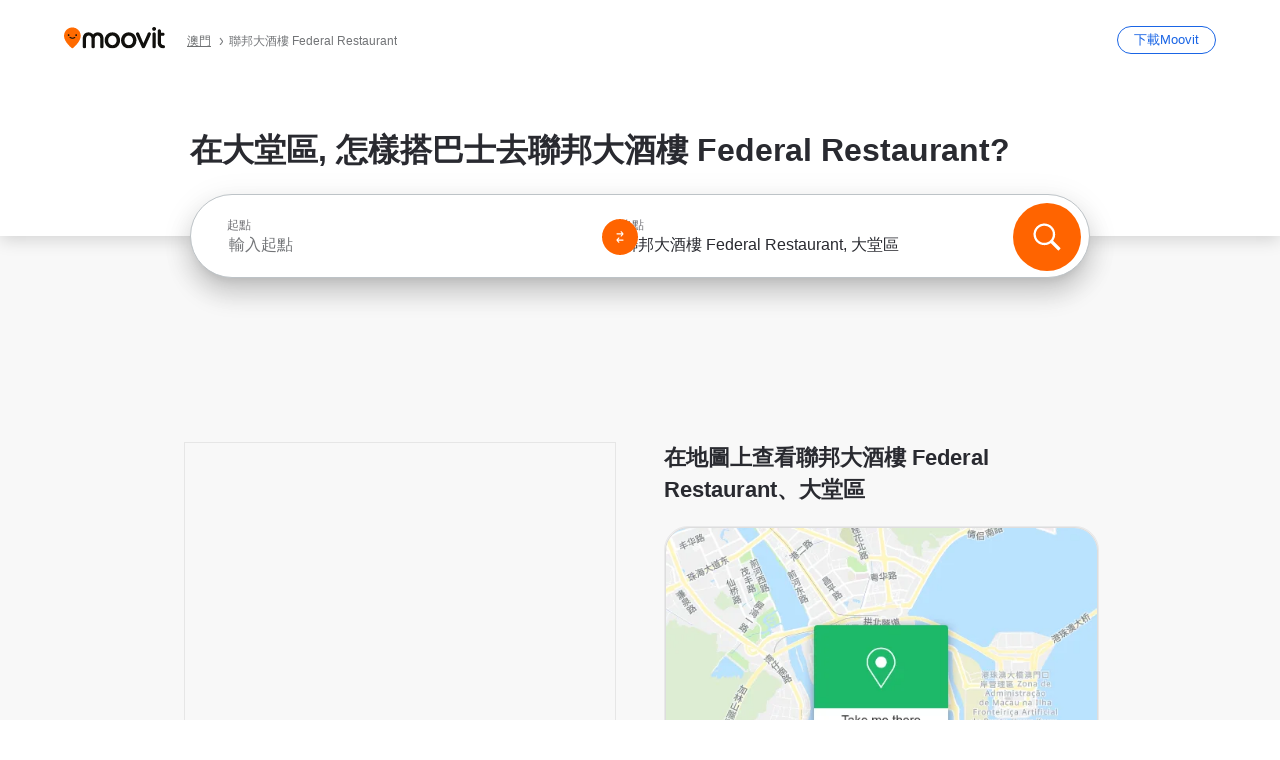

--- FILE ---
content_type: text/html; charset=utf-8
request_url: https://moovitapp.com/index/zh-tw/%E5%85%AC%E5%85%B1%E4%BA%A4%E9%80%9A-%E8%81%AF%E9%82%A6%E5%A4%A7%E9%85%92%E6%A8%93_Federal_Restaurant-Macau-site_43495698-4686
body_size: 72590
content:
<!doctype html>
<html class="no-js" lang="zh-MO" dir="ltr"><head><title>如何搭乘 巴士 前往大堂區的聯邦大酒樓 Federal Restaurant？</title><meta charSet="utf-8"/><meta http-equiv="x-ua-compatible" content="ie=edge"/><meta name="viewport" content="width=device-width,minimum-scale=1,initial-scale=1"/><meta property="og:url" content="https://moovitapp.com/index/zh-tw/%E5%85%AC%E5%85%B1%E4%BA%A4%E9%80%9A-%E8%81%AF%E9%82%A6%E5%A4%A7%E9%85%92%E6%A8%93_Federal_Restaurant-Macau-site_43495698-4686"/><meta property="og:title" content="如何搭乘 巴士 前往大堂區的聯邦大酒樓 Federal Restaurant？"/><meta property="og:description" content="Moovit幫助你找到乘搭公共交通前往聯邦大酒樓 Federal Restaurant的最佳路線，為你提供大堂區巴士的最新服務時間。"/><meta property="og:type" content="article"/><meta property="og:locale" content="zh-tw"/><script src="https://cdn.cookielaw.org/scripttemplates/otSDKStub.js" data-document-language="true" type="text/javascript" charSet="UTF-8" data-domain-script="b286b1e1-23c0-48c5-9ed8-6f747ec441a0"></script><script id="boot-script-config" type="application/json">{"seoType":"Destinations","isMobile":false,"abTestId":null}</script><link rel="preload" as="script" href="https://appassets.mvtdev.com/index/public-transit-resources/V10/bootScript.474da30f93d59504849b.js"/><script src="https://appassets.mvtdev.com/index/public-transit-resources/V10/bootScript.474da30f93d59504849b.js"></script><script>
    dataLayer = [{
  "CountryName": "Macau",
  "MetroName": "Macau",
  "MetroId": "4686",
  "PageId": "site_43495698",
  "POIType": "egsite",
  "Wiki": "No",
  "PageLanguage": "zh-tw",
  "Property": "SEO",
  "SEOType": "Destinations",
  "HasImage": "Only_WEBP",
  "HasStations": "Yes",
  "NoIndex": "No",
  "CityName": "大堂區\t",
  "SiteVersion": "4.278.0",
  "CategoryEnglishName": "chinese",
  "CategoryParentName": "restaurant",
  "CategoryIsPhysical": "No",
  "isComingSoonPage": false,
  "LastUpdate": "2025-12-16T19:19:12.024Z",
  "TTCount": 1,
  "SupportedTTCount": 1,
  "FAQsCount": 2,
  "ClosestStationsCount": 6,
  "CummunityStopPhoto": "No",
  "POIName": "聯邦大酒樓 Federal Restaurant, 大堂區\\t",
  "AgencyID": "998431,998432",
  "AgencyName": "澳巴 TCM,新福利 Transmac",
  "Ticketing": "No",
  "FareType": "None"
}];
    dataLayer.push({UserStatus: window.userStatus});
    isMobile = false;
    isRtl = false;
   </script><script async="">
  function sendPageLoadTimeToGA() {
    var performance = window.performance || window.msPerformance || window.webkitPerformance;
    var pageEnd = performance.mark('pageEnd');
      if (!pageEnd || !pageEnd.startTime) {
        return;
      }
      var loadTime = pageEnd.startTime / 1000;
      if (loadTime > 0) {
       window.dataLayer.push({
       event: 'web-vitals',
       event_category: 'Web Vitals',
       event_action: 'pageLoadTime',
       event_value: loadTime
     })
    }
  }
  window.addEventListener('load', function() {
    sendPageLoadTimeToGA();
  });
      </script><script async="">
            (function(w,d,s,l,i){w['global'] = d; w[l]=w[l]||[];w[l].push({'gtm.start':
            new Date().getTime(),event:'gtm.js'});var f=d.getElementsByTagName(s)[0],
            j=d.createElement(s),dl=l!='dataLayer'?'&l='+l:'';j.defer=true;j.rel='preconnect';j.src=
            'https://analytics.moovitapp.com/gtm.js?id='+i+dl;f.parentNode.insertBefore(j,f);
        })(window,document,'script','dataLayer','GTM-KLB29J8L');</script><link rel="canonical" href="https://moovitapp.com/index/zh-tw/%E5%85%AC%E5%85%B1%E4%BA%A4%E9%80%9A-%E8%81%AF%E9%82%A6%E5%A4%A7%E9%85%92%E6%A8%93_Federal_Restaurant-Macau-site_43495698-4686"/><link rel="alternate" href="https://moovitapp.com/index/en/public_transit-%E8%81%AF%E9%82%A6%E5%A4%A7%E9%85%92%E6%A8%93_Federal_Restaurant-Macau-site_43495698-4686" hrefLang="en-MO"/><link rel="alternate" href="https://moovitapp.com/index/zh-tw/%E5%85%AC%E5%85%B1%E4%BA%A4%E9%80%9A-%E8%81%AF%E9%82%A6%E5%A4%A7%E9%85%92%E6%A8%93_Federal_Restaurant-Macau-site_43495698-4686" hrefLang="zh-MO"/><link rel="alternate" href="https://moovitapp.com/index/en/public_transit-%E8%81%AF%E9%82%A6%E5%A4%A7%E9%85%92%E6%A8%93_Federal_Restaurant-Macau-site_43495698-4686" hrefLang="en"/><link rel="alternate" href="https://moovitapp.com/index/zh-tw/%E5%85%AC%E5%85%B1%E4%BA%A4%E9%80%9A-%E8%81%AF%E9%82%A6%E5%A4%A7%E9%85%92%E6%A8%93_Federal_Restaurant-Macau-site_43495698-4686" hrefLang="zh"/><link href="https://appassets.mvtdev.com/index/public-transit-resources/img/favicons/moovit_16.png" rel="icon" sizes="16x16"/><link href="https://appassets.mvtdev.com/index/public-transit-resources/img/favicons/moovit_32.png" rel="icon" sizes="32x32"/><link href="https://appassets.mvtdev.com/index/public-transit-resources/img/favicons/moovit_152.png" rel="icon" sizes="152x152"/><link href="https://appassets.mvtdev.com/index/public-transit-resources/img/favicons/home_screen_152.png" rel="apple-touch-icon-precomposed"/><script>window.ayData = {adUnitPageType: 'poi', UserStatus: typeof window !== 'undefined' && window.userStatus ? window.userStatus : undefined};</script><script async="" src="https://qpZRpQQ5gX7FFFedb.ay.delivery/manager/qpZRpQQ5gX7FFFedb" type="text/javascript" referrerPolicy="no-referrer-when-downgrade"></script><script id="gpt-content">
        let wereAdsInitialized = false;
        window.initializeAds = () => {
            if (wereAdsInitialized){
                return;
            }
            wereAdsInitialized = true;
            window.googletag = window.googletag || {};
            googletag.cmd = googletag.cmd || [];
            googletag.cmd.push(function() {
                googletag.pubads().setTargeting('MetroId', '4686');
            });
      }</script><style>
    :root {
        --light-on-dark-header-logo: url(/index/public-transit-resources/img/moovit_logo_white_full.svg);
        --banner-cta-color: #ce4910;
        --brand-color: #F0500C;
        --banner-border-gradient-color-1: #ffa266;
        --banner-border-gradient-color-2: #ff6400;
        --banner-bg-color: #e9e9e9;
        --main-link-color: #1a65e5;
        --main-link-hover-color: #2e79f9;
        --link-on-dark-color: #499df2;
        --link-on-mid-color: #0b0bd3;
        --input-label-color: #1a65e5;
        --button-on-dark-color: #0078d6;
        --button-on-dark-hover-color: #148cea;
        --button-on-light-color: #1a65e5;
        --button-on-light-hover-color: #2e79f9;
        --banner-phone-svg: no-repeat url(/index/public-transit-resources/img/banners/phone-route.svg) center top / 100%;
        --button-cta-color: #CE4910;
        --icons-sprite: url(https://appassets.mvtdev.com/index/public-transit-resources/img/sprite.css.svg);
        --badges-sprite: url(https://appassets.mvtdev.com/index/public-transit-resources/img/badges.png);
        --icon-tt-bus: url(/index/public-transit-resources/img/transit-types/bus.svg);
        --icon-tt-cablecar: url(/index/public-transit-resources/img/transit-types/cablecar.svg);
        --icon-tt-ferry: url(/index/public-transit-resources/img/transit-types/ferry.svg);
        --icon-tt-funicular: url(/index/public-transit-resources/img/transit-types/funicular.svg);
        --icon-tt-gondola: url(/index/public-transit-resources/img/transit-types/gondola.svg);
        --icon-tt-metro: url(/index/public-transit-resources/img/transit-types/metro.svg);
        --icon-tt-rail: url(/index/public-transit-resources/img/transit-types/rail.svg);
        --icon-tt-subway: url(/index/public-transit-resources/img/transit-types/subway.svg);
        --icon-tt-tram: url(/index/public-transit-resources/img/transit-types/tram.svg);
        --icon-tt-walking: url(/index/public-transit-resources/img/transit-types/walking.svg);
        --icon-gs-bus: url(/index/public-transit-resources/img/general-stations/bus.png);
        --icon-gs-cablecar: url(/index/public-transit-resources/img/general-stations/cablecar.png);
        --icon-gs-doubledecker: url(/index/public-transit-resources/img/general-stations/doubledecker.png);
        --icon-gs-ferry: url(/index/public-transit-resources/img/general-stations/ferry.png);
        --icon-gs-funicular: url(/index/public-transit-resources/img/general-stations/funicular.png);
        --icon-gs-gondola: url(/index/public-transit-resources/img/general-stations/gondola.png);
        --icon-gs-metro: url(/index/public-transit-resources/img/general-stations/metro.png);
        --icon-gs-rail: url(/index/public-transit-resources/img/general-stations/rail.png);
        --icon-gs-subway: url(/index/public-transit-resources/img/general-stations/subway.png);
        --icon-gs-tram: url(/index/public-transit-resources/img/general-stations/tram.png);
        --icon-gs-trolleybus: url(/index/public-transit-resources/img/general-stations/trolleybus.png);
    }
</style><style>.flex-row{display:flex}.flex-col{display:flex;flex-direction:column}.util-link-button{color:#1a65e5;text-decoration:underline;border:none;cursor:pointer;padding:0;margin:0;font:inherit;outline:0;background:0 0}.hide-scroll{overflow:hidden}.ads-mrec{margin:58px 0;background-color:#f8f8f8;border:1px solid #e6e6e6;height:332px}.ads-mrec{display:flex;justify-content:center;align-items:center}.ads-mrec .gpt-ad{margin:40px auto;width:100%;display:block}.ads-mrec .gpt-ad div{width:fit-content!important;height:fit-content!important;margin:auto;display:block!important}.gpt-ad.hide,.interstial-ad-slot{display:none}.top-ads{margin:16px auto;display:flex;justify-content:center}.top-ads .gpt-ad{width:fit-content}.mobile-banner-ad{background-color:#fff;max-height:320px;overflow:hidden;height:300px}.mobile-banner-ad{display:flex;justify-content:center;align-items:center}.mobile-banner-ad .gpt-ad{margin:auto;padding:4px;background-color:#f8f8f8;border-radius:2px}.first-column.monetization-ads,.second-column.monetization-ads{padding:24px 0 0}.header-sticky-ad{top:0;z-index:10;width:100%;background-color:#f8f8f8;border-bottom:1px solid #ddd;height:62px;-webkit-position:sticky;-moz-position:sticky;-ms-position:sticky;-o-position:sticky;position:sticky}.header-sticky-ad{display:flex;justify-content:center;align-items:center}.header-sticky-ad [id=div-gpt-ad-banner]{border:5px solid #f8f8f8}.sticky-items{z-index:100;position:fixed;bottom:0;width:100%;display:flex;flex-direction:column;align-items:center}.content-wrapper .first-column>:first-child.ads-mrec{margin-top:0}#onetrust-consent-sdk{z-index:9999999999;position:relative}#onetrust-consent-sdk .onetrust-pc-dark-filter{backdrop-filter:blur(10px);-webkit-backdrop-filter:blur(10px)}.promotion-popup{position:fixed;height:100%;top:0;left:0;width:100%;z-index:100000;background:rgba(0,0,0,.6509803922)}.popup-card{position:fixed;top:calc(50% - 37.5vw);left:12.5vw;width:75vw;min-height:75vw;background-color:#fff;flex-direction:column;padding:30px 25px;border-radius:20px;box-shadow:0 -4px 12px 0 rgba(0,0,0,.1)}.popup-card{display:flex;justify-content:center;align-items:center}.popup-card span{font-size:1.1176470588rem;font-weight:600;margin:0 16px;text-align:center}.popup-card .app-icon,.popup-card .btn-container.store-link,.popup-card span{margin-bottom:16px}.popup-card .close-popup{background:0 0;position:absolute;top:20px;right:20px;height:11px;width:11px;background:url(https://appassets.mvtdev.com/index/public-transit-resources/img/close.svg) no-repeat center/contain}.popup-card .close-popup.animated{opacity:0;animation:fade-in .5s 2s forwards}.popup-card .btn-container.mobile-site-link button{font-weight:500}.popup-card .btn-container.store-link a,.popup-card .btn-container.store-link button{background:#0278d6;margin:0;font-weight:500;font-size:1rem;border-radius:5px;min-height:40px;color:#fff;width:212px;padding:12px 18px;line-height:1;text-decoration:none}.popup-card .btn-container.mobile-site-link a{background:0 0;color:#696a6f;font-size:.5882352941rem;z-index:100;text-decoration:none}.popup-card .btn-container.mobile-site-link a{display:flex;justify-content:center;align-items:center}.popup-card .btn-container.mobile-site-link a .arrow{width:7px;height:7px;margin:0;background:url(https://appassets.mvtdev.com/index/public-transit-resources/img/arrow_gray.svg) no-repeat center/15px 15px}html[dir=rtl] .popup-card .btn-container.mobile-site-link a .arrow{padding-right:20px;transform:rotateZ(180deg)}html[dir=ltr] .popup-card .btn-container.mobile-site-link a .arrow{padding-left:20px}.selected-icon-test .selected-icon{animation:icon-shake 2s cubic-bezier(.15,0,0,1) .2s infinite;align-self:center;margin:0 8px}.selected-icon-test .selected-icon{width:24px;height:24px}@keyframes icon-shake{0%,24%{transform:translateY(0) rotate(0) scale(1,1)}19%,5%{transform:translateY(-7%) rotate(8deg) scale(1.05,1.05)}12%{transform:translateY(-7%) rotate(-8deg) scale(1.02,1.02)}}.selected-icon-test .popup-card .btn-container.store-link a,.selected-icon-test .popup-card .btn-container.store-link button{flex:1}.selected-icon-test .popup-card .btn-container.store-link button:last-child{display:flex;justify-content:center;align-items:center}@keyframes fade-in{100%{opacity:1;visibility:visible}}.promotion-popup.system{display:flex;align-items:center}.promotion-popup.system .popup-card{padding:0;min-height:125px;top:auto}.promotion-popup.system .popup-card .close-popup{top:10px;right:10px;width:12px;height:12px}.promotion-popup.system .popup-card .btn-container.mobile-site-link a{color:#fff;font-size:10px;position:absolute;display:flex;font-weight:400;bottom:-25px}html[dir=ltr] .promotion-popup.system .popup-card .btn-container.mobile-site-link a{right:0}html[dir=rtl] .promotion-popup.system .popup-card .btn-container.mobile-site-link a{left:0}.promotion-popup.system .popup-card .btn-container.mobile-site-link a .arrow{border-bottom:none;padding:10px;background:url(https://appassets.mvtdev.com/index/public-transit-resources/img/arrow_white.svg) no-repeat center/8px 8px}.promotion-popup.system.ios .popup-card .text-better-title{margin:0;padding:21px 28px;text-align:center;border-bottom:2px solid #f2f2f2;font-size:1rem;width:100%}.promotion-popup.system.ios .popup-card .btn-container.store-link{margin-bottom:0}.promotion-popup.system.ios .popup-card .btn-container.store-link a,.promotion-popup.system.ios .popup-card .btn-container.store-link button{background:0 0;font-weight:600;color:#007aff;padding:0;font-size:1rem}.promotion-popup.system.android .popup-card{border-radius:4px;min-height:119px}.promotion-popup.system.android .popup-card .text-better-title{margin:0;padding:20px 16px;text-align:left;font-size:.9411764706rem;color:rgba(0,0,0,.87);font-weight:400;line-height:1.5;letter-spacing:.0088235294rem}.promotion-popup.system.android .popup-card .btn-container.mobile-site-link{letter-spacing:.37px}.promotion-popup.system.android .popup-card .btn-container.store-link{display:flex;flex-grow:1;margin-bottom:4px;align-self:end;padding:0 13px;max-width:100%}.promotion-popup.system.android .popup-card .btn-container.store-link a,.promotion-popup.system.android .popup-card .btn-container.store-link button{text-align:end;text-transform:uppercase;background:0 0;font-weight:700;align-self:end;color:#007aff;min-height:36px;padding:0;font-size:.8235294118rem;line-height:1.14;letter-spacing:1.25px}.promotion-popup.system.android.map-popup .popup-card{box-shadow:0 11px 15px -7px rgba(0,0,0,.2),0 9px 46px 8px rgba(0,0,0,.12),0 24px 38px 3px rgba(0,0,0,.14);align-items:initial}.promotion-popup.system.android.map-popup .popup-card .text-better-title{text-align:start;padding:18px 16px;font-size:1.1764705882rem;color:#000;font-weight:500}.promotion-popup.system.android.map-popup .popup-card .btn-container.store-link{padding:0 5px}.promotion-popup.system.android.map-popup .popup-card .btn-container.store-link a,.promotion-popup.system.android.map-popup .popup-card .btn-container.store-link button{font-size:.8235294118rem;width:fit-content}.promotion-popup.system.android.map-popup .popup-card .btn-container.store-link a:first-child,.promotion-popup.system.android.map-popup .popup-card .btn-container.store-link button:first-child{font-weight:500;color:#666;margin:0 12px}.promotion-popup.system.android.map-popup .popup-card .btn-container.store-link a:last-child,.promotion-popup.system.android.map-popup .popup-card .btn-container.store-link button:last-child{font-weight:700;color:#1a65e5;margin:0 8px}.promotion-popup.system.android.map-popup .popup-card .btn-container.store-link a:last-child{display:flex;flex-direction:column;justify-content:center;padding-bottom:1px}.promotion-popup.system.ios.map-popup .popup-card{min-height:102px}.promotion-popup.system.ios.map-popup .popup-card .text-better-title{font-size:1rem;color:#000}.promotion-popup.system.ios.map-popup .popup-card .btn-container.store-link{display:flex;width:100%}.promotion-popup.system.ios.map-popup .popup-card .btn-container.store-link a,.promotion-popup.system.ios.map-popup .popup-card .btn-container.store-link button{width:fit-content;flex-grow:1;font-size:1rem}.promotion-popup.system.ios.map-popup .popup-card .btn-container.store-link a:first-child,.promotion-popup.system.ios.map-popup .popup-card .btn-container.store-link button:first-child{color:#666;font-weight:400}html[dir=rtl] .promotion-popup.system.ios.map-popup .popup-card .btn-container.store-link a:first-child,html[dir=rtl] .promotion-popup.system.ios.map-popup .popup-card .btn-container.store-link button:first-child{border-left:2px solid #f2f2f2}html[dir=ltr] .promotion-popup.system.ios.map-popup .popup-card .btn-container.store-link a:first-child,html[dir=ltr] .promotion-popup.system.ios.map-popup .popup-card .btn-container.store-link button:first-child{border-right:2px solid #f2f2f2}.promotion-popup.system.ios.map-popup .popup-card .btn-container.store-link a:last-child,.promotion-popup.system.ios.map-popup .popup-card .btn-container.store-link button:last-child{font-weight:700;color:#007aff}.promotion-popup.system.ios.map-popup .popup-card .btn-container.store-link a{display:flex;align-items:center;justify-content:center}.promotion-popup.map-popup.useapp-container.returning-users-test-design.android .popup-card,.promotion-popup.map-popup.useapp-container.returning-users-test-design.ios .popup-card{border-radius:20px;padding:18px 24px;align-items:center;position:relative;display:flex;flex-direction:column}.promotion-popup.map-popup.useapp-container.returning-users-test-design.android .popup-card .popup-icon-container,.promotion-popup.map-popup.useapp-container.returning-users-test-design.ios .popup-card .popup-icon-container{width:100%}.promotion-popup.map-popup.useapp-container.returning-users-test-design.android .popup-card .popup-icon-container,.promotion-popup.map-popup.useapp-container.returning-users-test-design.ios .popup-card .popup-icon-container{display:flex;justify-content:center;align-items:center}.promotion-popup.map-popup.useapp-container.returning-users-test-design.android .popup-card .popup-icon-container img,.promotion-popup.map-popup.useapp-container.returning-users-test-design.ios .popup-card .popup-icon-container img{margin-bottom:20px}.promotion-popup.map-popup.useapp-container.returning-users-test-design.android .popup-card .btn-container.store-link,.promotion-popup.map-popup.useapp-container.returning-users-test-design.ios .popup-card .btn-container.store-link{width:100%;height:40px;padding:0;margin-bottom:6px}.promotion-popup.map-popup.useapp-container.returning-users-test-design.android .popup-card .btn-container.store-link a,.promotion-popup.map-popup.useapp-container.returning-users-test-design.android .popup-card .btn-container.store-link button,.promotion-popup.map-popup.useapp-container.returning-users-test-design.ios .popup-card .btn-container.store-link a,.promotion-popup.map-popup.useapp-container.returning-users-test-design.ios .popup-card .btn-container.store-link button{height:44px}.promotion-popup.map-popup.useapp-container.returning-users-test-design.android .popup-card .btn-container.store-link a:first-child,.promotion-popup.map-popup.useapp-container.returning-users-test-design.android .popup-card .btn-container.store-link button:first-child,.promotion-popup.map-popup.useapp-container.returning-users-test-design.ios .popup-card .btn-container.store-link a:first-child,.promotion-popup.map-popup.useapp-container.returning-users-test-design.ios .popup-card .btn-container.store-link button:first-child{color:#007aff}.promotion-popup.map-popup.useapp-container.returning-users-test-design.android .popup-card .btn-container.store-link .generic-button,.promotion-popup.map-popup.useapp-container.returning-users-test-design.ios .popup-card .btn-container.store-link .generic-button{align-self:unset;width:100%;text-align:center;margin:0;background-color:#1a65e5;color:#fff;font-size:.8235294118rem;line-height:1.0588235294rem;font-weight:400}.promotion-popup.map-popup.useapp-container.returning-users-test-design.android .popup-card .popup-desc,.promotion-popup.map-popup.useapp-container.returning-users-test-design.ios .popup-card .popup-desc{margin:0 0 24px 0;font-weight:400;width:100%;border:none;text-align:center;font-size:.9411764706rem;line-height:1.2941176471rem}.promotion-popup.map-popup.useapp-container.returning-users-test-design.android .popup-card .text-better-title,.promotion-popup.map-popup.useapp-container.returning-users-test-design.ios .popup-card .text-better-title{font-size:.9411764706rem;line-height:1.2941176471rem;padding:0 0 4px 0;border:none;font-weight:700}.promotion-popup.map-popup.useapp-container.returning-users-test-design.android .popup-card .btn-container.store-link .store-link-button{text-transform:unset}.promotion-popup.map-popup.useapp-container.returning-users-test-design.no-exit .popup-card .btn-container.store-link button:first-child.close-popup{display:none}.side-btn{color:#fff;font-size:.8235294118rem;font-weight:700;padding:12px 18px;border-radius:1000px 0 0 1000px;position:fixed;bottom:360px;z-index:99999}html[dir=ltr] .side-btn{right:0}html[dir=rtl] .side-btn{left:0}html[dir=rtl] .side-btn{border-radius:0 1000px 1000px 0}.side-btn.line-banner{background:#1a65e5}.side-btn.poi-banner{background:#1a65e5}.side-btn{padding:12px 22px 12px 18px;transform:translateX(8px)}html[dir=rtl] .side-btn{padding:12px 18px 12px 22px;transform:translateX(-8px)}.loader-lean{display:block;padding:50px;background:rgba(255,255,255,.9019607843);position:fixed;z-index:999999;left:0;top:34%;right:0;margin:auto;width:fit-content;border-radius:15px}.loader-inner{border:7px solid #ddd;border-top:7px solid #ff6400;border-radius:50%;width:50px;height:50px;animation:spin .8s linear infinite}@keyframes spin{0%{transform:rotate(0)}100%{transform:rotate(360deg)}}.show-loader{display:flex}.hide-loader{display:none}.store-link-button.button-disabled{background:#d8d8d8!important}.centered-loader-container{height:100%;width:100%;display:flex;justify-content:center;align-items:center;position:absolute;left:0;top:0}*,::after,::before{box-sizing:inherit}::-moz-selection,::selection{background:#bdc3c7}input:-webkit-autofill,input:-webkit-autofill:focus,select:-webkit-autofill,textarea:-webkit-autofill{box-shadow:0 0 0 100px #fff inset}::-webkit-scrollbar{height:3px;width:6px}::-webkit-scrollbar-track{background-color:#d9dcde}::-webkit-scrollbar-thumb{background-color:#a7a8aa}::placeholder{color:#6e7072}::-webkit-input-placeholder{color:#6e7072}.clearfix::after,.clearfix::before{content:" ";display:table}.clearfix::after{clear:both}.mobile{display:none}button,input{-webkit-appearance:none;-moz-appearance:none;appearance:none;border:none}button:focus,input:focus{box-shadow:none}button{cursor:pointer}button,input,textarea{font-size:.7843117647rem}input:focus{outline:0}ul{margin:0;padding:0}li{list-style:none}html{-ms-text-size-adjust:100%;-webkit-text-size-adjust:100%;font-size:106.25%}@supports (font:-apple-system-body){html{font:-apple-system-body}}html[dir=ltr] body,html[dir=ltr] input[type=text]{font-family:Roboto,-apple-system,BlinkMacSystemFont,sans-serif}html[dir=rtl] body,html[dir=rtl] input[type=text]{font-family:"open sans hebrew",sans-serif}html[lang=he] .body-wrapper,html[lang=he] .body-wrapper *{font-family:Rubik,-apple-system,BlinkMacSystemFont,"Segoe UI",Roboto,sans-serif!important}html[lang=he] .body-wrapper .review-text{font-family:PublicSans,-apple-system,BlinkMacSystemFont,"Segoe UI",Roboto,sans-serif!important}body,html{box-sizing:border-box;-moz-box-sizing:border-box;-webkit-box-sizing:border-box}body{background:#fff;color:#292a30;margin:0;font-family:arial,helvetica,sans-serif;font-size:.9411764706rem}@supports (font:-apple-system-body){body{font-size:inherit}}.disabled-body-scroll{overflow:hidden}a{transition:color .3s,background-color .3s}.backdrop{background:rgba(0,0,0,.5);height:100vh;left:0;position:fixed;top:0;width:100%;z-index:1000}.app-button{cursor:pointer;display:inline-block;width:90px}.app-button img{height:auto;width:100%}html[dir=ltr] .app-button:first-child{margin-right:5px}html[dir=rtl] .app-button:first-child{margin-left:5px}.action-button{background:var(--button-on-light-color);border-radius:2px;color:#fff;display:inline-block;font-size:.7647058824rem;text-decoration:none;padding:8px 16px;transition:background .2s}.action-button:hover{background:var(--button-on-light-hover-color)}.generic-button{text-decoration:none;padding:10px 10px;font-weight:500;border-radius:4px;margin:15px auto;text-align:center;font-size:.8823529412rem;box-shadow:0 1px 2px rgba(0,0,0,.33)}.generic-button.blue-button{background-color:var(--button-on-light-color);color:#fff;font-size:.9411764706rem;padding:13px 16px}.generic-button.green-button{background-color:#1db969;color:#fff}.generic-button:focus{outline-width:2px;outline-style:solid;outline-color:#031926}.sticky-wrapper{position:-webkit-sticky;position:sticky;top:0;z-index:11}.sticky-wrapper.no-sticky{position:relative}.btn-site-container.mobile-site-link{display:flex;justify-content:center}.btn-site-container.mobile-site-link a{color:#696a6f;font-size:.7647058824rem;display:flex;font-weight:400;margin-top:15px;text-decoration:none}.btn-site-container.mobile-site-link a .arrow{border-bottom:none;padding:8px;background:url(https://appassets.mvtdev.com/index/public-transit-resources/img/arrow_gray.svg) no-repeat center/8px 8px}.body-wrapper{background:#f8f8f8;min-height:calc(100vh - 158px);position:relative}.body-wrapper #search-scroll-anchor{position:absolute;z-index:-1;visibility:hidden}.body-wrapper.coming-soon{min-height:initial}.body-wrapper.coming-soon .map{padding:44px 24px 26px}.shadow{box-shadow:0 0 4px 1px rgba(0,0,0,.2)}.hidden{display:none}#skip-to-content{height:1px;position:absolute;width:1px;color:inherit;text-decoration:none;background-color:#efefef;overflow:hidden}#skip-to-content:focus{height:auto;position:fixed;width:auto;top:65px;z-index:9999;padding:5px}html[dir=ltr] #skip-to-content:focus{left:25px}html[dir=rtl] #skip-to-content:focus{right:25px}body.distribusion-widget-displayed .bannerAd{z-index:999}.advertiser-title,div.bannerAd{position:fixed;bottom:0;width:100%;height:60px;border-top:1px solid #ecf0f1;background:#f8f8f8;z-index:9999}.advertiser-title,div.bannerAd{display:flex;justify-content:center;align-items:center}.advertiser-title{left:0;right:0;height:16px;bottom:60px;color:#696a6f;padding-top:5px;font-size:.6470588235rem;text-transform:uppercase;font-weight:800}.advertiser-title~.bannerAd{border-top:none}.mv-script-loader{z-index:99999;position:fixed;top:0;left:0;width:100%;height:100%;background:#fff}.lang-bar{display:flex}.lang-bar li a{display:block;width:42px;line-height:20px;text-align:center;color:#737578;text-decoration:none;font-size:.8235294118rem;border:1px solid #737578;border-radius:2px}html[dir=ltr] .lang-bar li:not(:last-of-type) a{margin-right:8px}html[dir=rtl] .lang-bar li:not(:last-of-type) a{margin-left:8px}header{border-bottom:1px solid rgba(0,0,0,.15);background:#fff;height:80px;position:relative;width:100%}header.old-hero-section-design{background:#001926}header .header-container{width:100%;display:flex;justify-content:space-between;align-items:center}header .logo-container{display:flex;align-items:center}header .logo{cursor:pointer}header .logo span{width:100%;height:100%}header .logo img{width:101px;height:auto}header .branch-indication{font-size:12px;margin-inline-start:12px}header.blur-filter{z-index:1}header .breadcrumbs-wrapper{padding:0 1.1764705882rem;flex-grow:1}header .breadcrumbs-wrapper li>a,header .breadcrumbs-wrapper li>span{font-size:.7058823529rem;color:#737578}header .btn-container button{background:var(--button-on-light-color);margin:0;color:#fff;border-radius:5px;font-weight:700;font-size:.8235294118pxrem;text-transform:capitalize;padding:10px 12px;line-height:1;width:max-content;min-width:181px;height:36px}.faq{background:#fff;padding:30px}.faq .faq-section{border-bottom:1px solid #ddd;font-size:.8235294118rem;margin-bottom:23px;color:rgba(41,42,48,.83)}.faq .faq-section:first-child h3{margin-top:0}.faq .faq-section:last-child{border-bottom:none;margin-bottom:0}.faq .faq-section:last-child .answer{margin-bottom:0}.faq .faq-section .question{font-size:.9411764706rem;margin-bottom:7px;margin-top:3px}.faq .faq-section .answer{position:relative;margin:8px 0 20px}.faq .faq-section .answer.multi br{display:block;content:"";height:8px}.faq .faq-section .answer.multi br:first-of-type{height:0}.faq .faq-section .answer.stations-on-street-faq-answer{margin-bottom:0}.faq .faq-section .more-details-link{display:block;color:var(--main-link-color);margin:1em 0}.faq .faq-section.stations-faq .answer,.faq .faq-section.stations-faq li{margin-bottom:8px}.faq .faq-section.stations-faq ul{margin-bottom:20px}.faq .faq-section .intersections-list{margin-top:8px;list-style:none}.faq .faq-section .intersections-list li{margin-bottom:4px;padding-inline-start:8px}.faq .faq-section .intersections-list li::before{content:"-";color:rgba(41,42,48,.83);padding-inline-end:8px}.faq .faq-section .stations-list{display:flex;flex-direction:column;gap:8px;margin:8px 0 20px}.faq a,.faq button{background:0 0;text-decoration:underline rgba(41,42,48,.83);color:rgba(41,42,48,.83)}.breadcrumbs-wrapper{overflow:hidden;position:relative}.breadcrumbs{margin:0;padding:0}.breadcrumbs.sitemap{margin:22px 0 15px}.breadcrumbs li{overflow:hidden;text-overflow:ellipsis;white-space:nowrap}.breadcrumbs li a{position:relative;transition:all .3s;margin:2px;text-decoration:underline;color:#6e7072}html[dir=ltr] .breadcrumbs li a{padding-right:.3529411765rem}html[dir=rtl] .breadcrumbs li a{padding-left:.3529411765rem}.breadcrumbs li a:active{outline:0}.breadcrumbs li a::after{background:var(--icons-sprite) -7.2941176471rem -4.1176470588rem no-repeat;background-size:9.2941176471rem;content:"";display:inline-block;height:.4705882353rem;position:relative;top:.2352941176rem;width:.2352941176rem}html[dir=ltr] .breadcrumbs li a::after{right:-.1176470588rem}html[dir=rtl] .breadcrumbs li a::after{left:-.1176470588rem}html[dir=ltr] .breadcrumbs li a::after{transform:translateY(-50%)}html[dir=rtl] .breadcrumbs li a::after{transform:translateY(-50%) scaleX(-1)}.breadcrumbs li a:hover{color:#292a30}.breadcrumbs li a:focus{margin:2px}.breadcrumbs li a span{text-decoration:underline;color:#6e7072}html[dir=ltr] .breadcrumbs li a span{padding-right:.3529411765rem}html[dir=rtl] .breadcrumbs li a span{padding-left:.3529411765rem}.breadcrumbs li:last-child a{pointer-events:none;text-decoration:none}html[dir=ltr] .breadcrumbs li:last-child a{padding-right:0}html[dir=rtl] .breadcrumbs li:last-child a{padding-left:0}.breadcrumbs li:last-child a::after{display:none}.breadcrumbs li:last-child a span{text-decoration:none}.content-section{padding-bottom:47px}.content-section.maps{background:#f8f8f8}.content-section.metro{padding-bottom:0}.content-section .content-wrapper>.title{display:block;font-size:.9411764706rem;font-weight:500;line-height:1.2;margin-top:48px;width:calc(50% - 14px)}.content-section .get-directions-btn.mobile{display:none}.content-wrapper{margin:0 auto;max-width:1200px;padding:0 24px}.content-wrapper .show-more-btn-d,.content-wrapper .show-more-btn-m{background-color:#fff;width:100%;display:flex;align-items:center;font-size:.8235294118rem}.content-wrapper .show-more-btn-d::after,.content-wrapper .show-more-btn-m::after{content:none}.content-wrapper .show-more-btn-d span,.content-wrapper .show-more-btn-m span{color:var(--main-link-color);text-decoration:underline;cursor:pointer}.content-wrapper .show-more-btn-d span:hover,.content-wrapper .show-more-btn-m span:hover{color:#095cc0}.full-column{padding:48px 0 0;float:left;width:100%}.breadcrumbs~.full-column{padding-top:0}html[dir=ltr] .full-column{float:left}html[dir=rtl] .full-column{float:right}.first-column,.second-column{padding:48px 0 0;width:50%}.breadcrumbs~.first-column,.breadcrumbs~.second-column{padding-top:0}.single-column{padding:48px 0 0;width:100%}.info-text{margin:0}.info-text p{color:#525357}.info-text span:last-of-type:after{content:""}.info-poi .info-text{margin-top:10px;margin-bottom:10px}.info-poi .info-text:first-child{margin-top:0}.info-poi .info-text:last-child{margin-bottom:0}.info-text.info-text-cut.expanded .info-text-undercut{opacity:0}.info-text.info-text-cut.expanded .info-text-undercut.visible{display:inline;-webkit-animation:fadeIn .6s;-webkit-animation-fill-mode:forwards;animation:fadeIn .6s;animation-fill-mode:forwards}.info-wrapper{padding-top:20px}html[dir=ltr] .info-wrapper.first-column{float:left}html[dir=rtl] .info-wrapper.first-column{float:right}html[dir=ltr] .info-wrapper.first-column{padding-right:24px}html[dir=rtl] .info-wrapper.first-column{padding-left:24px}html[dir=ltr] .info-wrapper.second-column{float:right}html[dir=rtl] .info-wrapper.second-column{float:left}html[dir=ltr] .info-wrapper.second-column{padding-left:24px}html[dir=rtl] .info-wrapper.second-column{padding-right:24px}.info-wrapper .name-hidden{height:0;overflow:hidden;width:0}.info-wrapper .events-promo,.info-wrapper .info-container,.info-wrapper .store-promo{background:#fff;margin-bottom:36px;padding:30px;font-size:.8235294118rem}.info-wrapper .events-btn{background:var(--main-link-color);border-radius:2px;color:#fff;display:inline-block;font-size:.9411764706rem;margin-top:12px;padding:9px 20px;text-decoration:none;transition:all .3s}.info-wrapper .events-btn:hover{background:#095cc0}.info-wrapper .store-promo .logo{width:120px}.info-wrapper .store-promo .text{margin-top:6px;margin-bottom:16px}.info-wrapper .store-promo .text a{color:#292a30}.info-wrapper .store-action-button{display:inline-block;max-width:135px;width:50%;background:0 0}html[dir=ltr] .info-wrapper .store-action-button:first-of-type{margin-right:10px}html[dir=rtl] .info-wrapper .store-action-button:first-of-type{margin-left:10px}.info-wrapper .store-action-button img{width:100%}.info-wrapper .store-action-button:focus{outline-width:3px;outline-style:solid}.info-wrapper .title{color:#292a30;display:block;font-size:.9411764706rem;font-weight:700;line-height:1.4;margin-bottom:14px;width:100%}.info-wrapper .title a{color:var(--main-link-color);text-decoration:none}.info-wrapper .offline-map{color:#292a30;font-weight:400;padding:10px 0 0}.info-wrapper .offline-map.title{margin-top:40px;font-size:1.4117647059rem}.info-wrapper .offline-map.subtitle{margin:0;text-decoration:underline;font-size:1.2941176471rem;color:#292a30}.info-wrapper .offline-map.subtitle a{color:#292a30}.info-wrapper .info-container .title{font-weight:600}.info-wrapper .info-container .title:first-child{margin-top:0}.info-wrapper .info-container.moovit-promo{margin-bottom:28px;padding-top:25px}.info-wrapper .info-container .info-section{border-top:1px solid #ccc;margin-top:24px;padding-top:27px}.info-wrapper .info-container .info-section .info-text-undercut{display:none}.info-wrapper .info-container .info-section:first-child{margin-top:0;padding-top:0;border-top:none}.info-wrapper .info-container .info-section:first-child .title{width:100%}.info-wrapper .info-container .info-section:first-child a::after{display:none}.info-wrapper .info-container .info-section .wiki-info+.info-section{border:none}.info-wrapper .info-container .info-section .wiki-link a{margin:20px 0 12px}.info-wrapper .info-container .info-section a,.info-wrapper .info-container .info-section button{color:rgba(41,42,48,.83);display:inline;font-size:.8235294118rem;background:0 0}.info-wrapper .info-container .info-section a:hover,.info-wrapper .info-container .info-section button:hover{color:#292a30}.info-wrapper .info-container .info-section a.info-expand,.info-wrapper .info-container .info-section button.info-expand{background:url(https://appassets.mvtdev.com/index/public-transit-resources/img/more.svg) no-repeat;background-size:contain;display:inline-block;height:10px;margin:0;width:18px}.info-wrapper .info-container .info-section a.info-expand:hover,.info-wrapper .info-container .info-section button.info-expand:hover{background:url(https://appassets.mvtdev.com/index/public-transit-resources/img/more_hover.svg) no-repeat;background-size:contain}.info-wrapper .info-container .info-section a{display:inline-block}.info-wrapper .info-container .title.has-icon::before{content:"";display:inline-block;height:20px;margin-right:2px;position:relative;top:-2px;vertical-align:bottom;width:20px}.info-wrapper .info-container .title.location-icon::before{content:url(https://appassets.mvtdev.com/index/public-transit-resources/img/location.svg)}.info-wrapper .info-container .subtitle{color:#737578;display:block;font-size:.8235294118rem;margin-bottom:8px}.info-wrapper .info-container .info-text{font-size:.8235294118rem;line-height:1.3;color:rgba(41,42,48,.83)}.info-wrapper .info-container .info-text p:first-child{margin-top:0}.info-wrapper .info-container .info-text p:last-child{margin-bottom:0}.info-wrapper .info-container .image-section{margin-top:13px}.info-wrapper .info-container .info-image{display:block;overflow:hidden;position:relative;height:300px;width:100%}html[dir=ltr] .info-wrapper .info-container .info-image{margin-right:16px}html[dir=rtl] .info-wrapper .info-container .info-image{margin-left:16px}html[dir=ltr] .info-wrapper .info-container .info-image:last-child{margin-right:0}html[dir=rtl] .info-wrapper .info-container .info-image:last-child{margin-left:0}.info-wrapper .info-container .info-image>img{height:100%;max-width:100%;width:auto;max-height:300px}html[dir=ltr] .lines-container .view-all,html[dir=ltr] .maps-container .view-all{text-align:right}html[dir=rtl] .lines-container .view-all,html[dir=rtl] .maps-container .view-all{text-align:left}.line-item,.map-item{position:relative;transition:all .3s}.line-item::after,.map-item::after{content:"";background:var(--icons-sprite) -189px 89.75% no-repeat;background-size:229px;display:block;pointer-events:none;position:absolute;top:50%;width:6px;height:12px;transition:all .3s}html[dir=ltr] .line-item::after,html[dir=ltr] .map-item::after{right:16px}html[dir=rtl] .line-item::after,html[dir=rtl] .map-item::after{left:16px}html[dir=ltr] .line-item::after,html[dir=ltr] .map-item::after{transform:translateY(-50%)}html[dir=rtl] .line-item::after,html[dir=rtl] .map-item::after{transform:translateY(-50%) scaleX(-1)}.line-item:last-of-type a,.map-item:last-of-type a{border:none}html[dir=ltr] .line-item:hover::after,html[dir=ltr] .map-item:hover::after{right:14px}html[dir=rtl] .line-item:hover::after,html[dir=rtl] .map-item:hover::after{left:14px}.line-item a,.line-item button,.map-item a,.map-item button{background:#fff;border-bottom:1px solid #ddd;display:table;min-height:64px;padding:16px 24px;text-decoration:none;width:100%}.line-item a:focus,.line-item button:focus,.map-item a:focus,.map-item button:focus{margin:2px}.line-item{text-decoration:none}.line-item .line-image-container,.line-item .line-title{display:table-cell;vertical-align:middle;width:1px}.line-item .line-title{color:#525357;width:100%;word-break:break-word}html[dir=ltr] .line-item .line-title{padding-left:24px}html[dir=rtl] .line-item .line-title{padding-right:24px}.line-item .line-image-container{white-space:nowrap}.map-item .map-image-container,.map-item .map-title{display:table-cell;vertical-align:middle;width:1px}.map-item .map-image{display:block;height:42px;white-space:nowrap;width:42px;background:no-repeat url(https://appassets.mvtdev.com/index/public-transit-resources/img/map-thumbs/map-thumbs.png);overflow:hidden;background-size:144.5px}.map-item .map-image.thumb-1{background-position:-3.1px 0}.map-item .map-image.thumb-2{background-position:-48.2px 0}.map-item .map-image.thumb-3{background-position:-93.3px 0}.map-item .map-image.thumb-4{background-position:-3.1px -45.1px}.map-item .map-image.thumb-5{background-position:-48.2px -45.1px}.map-item .map-image.thumb-6{background-position:-93.3px -45.1px}.map-item .map-image.thumb-7{background-position:-3.1px -90.2px}.map-item .map-image.thumb-8{background-position:-48.2px -90.2px}.map-item .map-image.thumb-9{background-position:-93.3px -90.2px}.map-item .map-image.thumb-10{background-position:-3.1px -135.3px}.map-item .map-title{color:#525357;width:100%;word-wrap:break-word}html[dir=ltr] .map-item .map-title{padding-left:24px}html[dir=rtl] .map-item .map-title{padding-right:24px}html[dir=ltr] .map-item .map-title:only-child{padding-left:0}html[dir=rtl] .map-item .map-title:only-child{padding-right:0}.content-section .coming-soon-wrapper{margin:0 auto;text-align:center;background-color:#f3f6f8;padding-top:47px}.content-section .coming-soon-wrapper .icon-container{background:url(https://appassets.mvtdev.com/index/public-transit-resources/img/wheel.gif) no-repeat;width:240px;height:190px;margin:0 auto;display:block;background-size:contain;text-align:center}.content-section .coming-soon-wrapper .support-link-wrapper{margin:0 auto;vertical-align:bottom;margin-top:390px;padding:0 30px;color:#737578;font-size:.8235294118rem}.content-section .coming-soon-wrapper .support-link-wrapper a{color:#0f70d1}.content-section .coming-soon-wrapper p{line-height:20px;max-width:430px;margin:6px auto;padding:0 30px;box-sizing:content-box}.content-section .coming-soon-wrapper h2{margin-bottom:0}.coming-soon-state{height:auto}.content-header{color:#6e7072;display:block;font-size:.9411764706rem;font-weight:700;margin:0;padding:36px 0 20px}.content-header.nearby-list{background:#fff;padding:20px 24px 0}.lines-wrapper .content-header{padding-top:20px}.content-header-sub{color:#6e7072}.sitemap-info-wrapper{width:100%}.sitemap-info-wrapper .info-container{background:#fff;padding:23px 28px 24px}.sitemap-info-wrapper .info-container .info-text{color:#525357;font-size:.8235294118rem;line-height:1.3}.content-section.master-index .links-wrapper .links-container{display:flex;flex-wrap:wrap}.content-section.master-index .links-wrapper .links-container li{width:40px;padding:3px 0;line-height:1;background-color:#fff;border:1px solid #bdc3c7;margin-bottom:10px;text-align:center}html[dir=ltr] .content-section.master-index .links-wrapper .links-container li{margin-right:10px}html[dir=rtl] .content-section.master-index .links-wrapper .links-container li{margin-left:10px}.content-section.master-index .links-wrapper .links-container li a{margin-bottom:0;text-decoration:none}.links-wrapper{margin:23px 0 40px}.links-wrapper.four-columns{columns:100px 4}.links-wrapper.two-columns{width:50%}html[dir=ltr] .links-wrapper.two-columns{float:left}html[dir=rtl] .links-wrapper.two-columns{float:right}.view-all{color:var(--main-link-color);display:block;font-size:.8235294118rem;margin:16px 0 40px;text-transform:uppercase}.view-all:hover{color:var(--main-link-hover-color)}.info-wrapper .lines-wrapper .title,.info-wrapper .maps-wrapper .title,.links-container .title{color:#292a30;font-size:.9411764706rem;line-height:1.3;margin:25px 0 25px;position:relative}.info-wrapper .lines-wrapper .title>span,.info-wrapper .maps-wrapper .title>span,.links-container .title>span{position:relative;z-index:2}.info-wrapper .lines-wrapper .title:after,.info-wrapper .maps-wrapper .title:after,.links-container .title:after{content:"";z-index:1;position:absolute;width:calc(100% + 48px);height:calc(100% + 48px);padding:20px 0;left:-24px;top:-24px;background:#f3f6f8;display:block}.links-container{line-height:1.4;margin:0;padding:0}.links-container li{display:list-item;list-style:none;width:100%;font-size:.8235294118rem;margin-bottom:.8823529412rem;word-break:break-word}.links-container a{color:#6e7072;font-size:.8235294118rem}.links-container a:hover{color:#292a30}.links-container .view-all{color:var(--main-link-color);margin:0}.links-container .info-text{color:#292a30;font-size:.8235294118rem;line-height:1.4}.links-container:not(:first-child) .title{margin:44px 0 38px}.info-link{display:inline;margin-bottom:8px}.info-link::after{background:#737578;border-radius:50%;content:"";display:inline-block;height:3px;margin:0 4px;position:relative;top:-3px;width:3px}.info-link:last-child::after{display:none}html[dir=ltr] .other-agencies .info-link{margin-right:10px}html[dir=rtl] .other-agencies .info-link{margin-left:10px}.other-agencies .info-link::after{display:none}h2.large-title{width:100%;font-weight:400;padding:10px 0 0;font-size:24px}h2.large-title.index-page-subtitle{margin-bottom:0}.info-wrapper.crowd-source img{width:100%;height:auto}.store-link-button.button-disabled{background:#d8d8d8!important}.mvf-wrapper{display:flex;justify-content:space-between;align-items:center;height:26px;white-space:nowrap;background:#fff;width:auto;padding:1px 0 .3em;position:relative;border-bottom-left-radius:3px;border-bottom-right-radius:3px;color:#292a30;font-weight:700;font-size:inherit;line-height:2.1}.mvf-wrapper img{box-sizing:border-box;display:block;width:auto;max-height:100%}.mvf-wrapper .text{color:#292a30;font-weight:700;font-size:inherit;max-width:6.5em;padding-top:1px}.mvf-wrapper .text{overflow:hidden;text-overflow:ellipsis;white-space:nowrap}html[dir=ltr] .mvf-wrapper.has-agency .agency,html[dir=ltr] .mvf-wrapper.has-agency.multi-image .agency,html[dir=ltr] .mvf-wrapper.has-agency.single-image .agency{padding-right:4px}html[dir=rtl] .mvf-wrapper.has-agency .agency,html[dir=rtl] .mvf-wrapper.has-agency.multi-image .agency,html[dir=rtl] .mvf-wrapper.has-agency.single-image .agency{padding-left:4px}.mvf-wrapper.single-image{background:0 0;padding:0}.mvf-wrapper.single-image::before{border:none}.mvf-wrapper.single-image .has-mask span{height:inherit}.mvf-wrapper.multi-image{background:#fff}.mvf-wrapper.multi-image .line img{padding:15%}.mvf-wrapper.has-transit{background:#fff}.mvf-wrapper.has-transit::before{border-bottom:none}html[dir=ltr] .mvf-wrapper>img:not(:only-child){margin-right:4px}html[dir=rtl] .mvf-wrapper>img:not(:only-child){margin-left:4px}.mvf-wrapper.no-image{height:26px;border-bottom-width:4px;border-bottom-style:solid;padding:0 5px;display:inline-flex}.mvf-wrapper .agency,.mvf-wrapper .transit{height:inherit}.mvf-wrapper .has-mask span{display:block;height:18px;width:auto;mask-repeat:no-repeat;-webkit-mask-repeat:no-repeat;mask-position:center;-webkit-mask-position:center;mask-size:contain;-webkit-mask-size:contain}.mvf-wrapper .has-mask img{opacity:0}.mvf-wrapper::before{border:1px solid #bdc3c7;border-bottom:0;border-radius:3px 3px 0 0;bottom:0;content:"";display:block;left:0;position:absolute;right:0;top:0}.mvf-wrapper .seperator{color:#bdc3c7;padding:0 .3em;text-align:center}.mvf-wrapper>[class^=transit-icon],.routes-info img[class^=transit-icon],.stations-container img[class^=transit-icon]{background:var(--icons-sprite) center/651% no-repeat;display:block;height:18px;width:18px;position:relative;background-position:4% 98.5%}.mvf-wrapper>[class*=-metro],.routes-info img[class*=-metro],.stations-container img[class*=-metro]{background-position:4% 59%}.mvf-wrapper>[class*=-bus],.routes-info img[class*=-bus],.stations-container img[class*=-bus]{background-position:23% 59%}.mvf-wrapper>[class*=-cable],.mvf-wrapper>[class*=-cablecar],.routes-info img[class*=-cable],.routes-info img[class*=-cablecar],.stations-container img[class*=-cable],.stations-container img[class*=-cablecar]{background-position:42% 59%}.mvf-wrapper>[class*=-ferry],.routes-info img[class*=-ferry],.stations-container img[class*=-ferry]{background-position:60% 59%}.mvf-wrapper>[class*=-funicular],.routes-info img[class*=-funicular],.stations-container img[class*=-funicular]{background-position:80% 59%}.mvf-wrapper>[class*=-gondola],.routes-info img[class*=-gondola],.stations-container img[class*=-gondola]{background-position:98% 59%}.mvf-wrapper>[class*=-light],.mvf-wrapper>[class*=-tram],.routes-info img[class*=-light],.routes-info img[class*=-tram],.stations-container img[class*=-light],.stations-container img[class*=-tram]{background-position:4% 98.5%}.mvf-wrapper>[class*=-subway],.mvf-wrapper>[class*=-tube],.routes-info img[class*=-subway],.routes-info img[class*=-tube],.stations-container img[class*=-subway],.stations-container img[class*=-tube]{background-position:22.5% 98.5%}.mvf-wrapper>[class*=-rail],.mvf-wrapper>[class*=-rer],.mvf-wrapper>[class*=-train],.mvf-wrapper>[class*=railways],.routes-info img[class*=-rail],.routes-info img[class*=-rer],.routes-info img[class*=-train],.routes-info img[class*=railways],.stations-container img[class*=-rail],.stations-container img[class*=-rer],.stations-container img[class*=-train],.stations-container img[class*=railways]{background-position:54% 98.5%}.mvf-wrapper>[class*=-shuttle],.routes-info img[class*=-shuttle],.stations-container img[class*=-shuttle]{background-position:72% 98.5%}.mvf-wrapper>[class*=-taxi],.routes-info img[class*=-taxi],.stations-container img[class*=-taxi]{background:0 0}.routes-wrapper{margin-bottom:36px}.route-section{background-color:#f8f8f8;margin-top:43px}.route-section:first-of-type{margin-top:0}.route-section h2{font-weight:600}.route-section .title{color:#6e7072;font-size:.9411764706rem;line-height:1.2;margin:0 0 10px;width:100%;display:block}.route-section .routes-subtitle{color:#6e7072;font-size:.9411764706rem;font-weight:400;line-height:1.2;margin:0 0 24px;width:100%}.route-section .routes-subtitle a{color:#737578}.route-section .subtitle{color:#737578;display:block;font-size:.9411764706rem;font-weight:700;line-height:14px;margin-bottom:16px}.first-column .station-title{margin-top:0}.first-column .info-wrapper .title{color:#292a30;font-size:.8235294118rem;font-weight:500}.poi-to-school-section{background-color:#f3f6f8}.poi-to-school-section .poi-to-school-link{padding:16px 30px 14px}.poi-to-school-section .poi-to-school-link:first-of-type{margin-top:0}.poi-to-school-link,.route-container{background:#fff;cursor:pointer;display:block;height:auto;position:relative;padding:11px 30px 14px;margin:5px 0;border:1px solid #ddd}.poi-to-school-link a,.poi-to-school-link button,.route-container a,.route-container button{background:0 0;display:block;text-align:start;color:var(--main-link-color);font-weight:600;cursor:pointer}.poi-to-school-link a .route-time,.poi-to-school-link button .route-time,.route-container a .route-time,.route-container button .route-time{margin-top:8px;font-size:.9411764706rem}.poi-to-school-link a .route-time:before,.poi-to-school-link button .route-time:before,.route-container a .route-time:before,.route-container button .route-time:before{width:4px;height:4px}.poi-to-school-link a:link,.poi-to-school-link a:visited,.poi-to-school-link button:link,.poi-to-school-link button:visited,.route-container a:link,.route-container a:visited,.route-container button:link,.route-container button:visited{color:var(--main-link-color);text-decoration:none}.poi-to-school-link a::after,.poi-to-school-link button::after,.route-container a::after,.route-container button::after{content:"";background:var(--icons-sprite) 84.55% 91.25% no-repeat;background-size:224px;display:block;position:absolute;top:50%;width:6px;height:15px;transition:all .3s}html[dir=ltr] .poi-to-school-link a::after,html[dir=ltr] .poi-to-school-link button::after,html[dir=ltr] .route-container a::after,html[dir=ltr] .route-container button::after{right:16px}html[dir=rtl] .poi-to-school-link a::after,html[dir=rtl] .poi-to-school-link button::after,html[dir=rtl] .route-container a::after,html[dir=rtl] .route-container button::after{left:16px}html[dir=ltr] .poi-to-school-link a::after,html[dir=ltr] .poi-to-school-link button::after,html[dir=ltr] .route-container a::after,html[dir=ltr] .route-container button::after{transform:translateY(-50%)}html[dir=rtl] .poi-to-school-link a::after,html[dir=rtl] .poi-to-school-link button::after,html[dir=rtl] .route-container a::after,html[dir=rtl] .route-container button::after{transform:translateY(-50%) scaleX(-1)}html[dir=ltr] .poi-to-school-link:hover::after,html[dir=ltr] .route-container:hover::after{right:14px}html[dir=rtl] .poi-to-school-link:hover::after,html[dir=rtl] .route-container:hover::after{left:14px}.poi-to-school-link:focus,.route-container:focus{margin:2px}.poi-to-school-link.has-icon,.route-container.has-icon{border:none;border-bottom:1px solid #ddd;cursor:default;height:68px}html[dir=ltr] .poi-to-school-link.has-icon,html[dir=ltr] .route-container.has-icon{padding-left:34px}html[dir=rtl] .poi-to-school-link.has-icon,html[dir=rtl] .route-container.has-icon{padding-right:34px}.poi-to-school-link.has-icon::after,.route-container.has-icon::after{display:none}.poi-to-school-link.has-icon:hover,.route-container.has-icon:hover{background:0 0}.poi-to-school-link.has-icon .route-title,.route-container.has-icon .route-title{display:block}.poi-to-school-link.route-only,.route-container.route-only{height:60px;padding-top:0}.poi-to-school-link.route-only .route-title,.route-container.route-only .route-title{color:#000;font-size:.8235294118rem;font-weight:500;line-height:60px}.poi-to-school-link .route-icon,.route-container .route-icon{display:inline-block;height:24px;position:absolute;top:50%;width:24px;transform:translateY(-50%)}html[dir=ltr] .poi-to-school-link .route-icon,html[dir=ltr] .route-container .route-icon{left:0}html[dir=rtl] .poi-to-school-link .route-icon,html[dir=rtl] .route-container .route-icon{right:0}.poi-to-school-link .route-icon img,.poi-to-school-link .route-icon svg,.route-container .route-icon img,.route-container .route-icon svg{width:100%}.poi-to-school-link .route-icon svg,.route-container .route-icon svg{padding:4px;vertical-align:baseline}.poi-to-school-link .route-icon svg .cls-1,.route-container .route-icon svg .cls-1{fill:#fff}.poi-to-school-link .route-icon.bus,.route-container .route-icon.bus{background:#e28500}.poi-to-school-link .route-icon.train,.route-container .route-icon.train{background:#2c6654}.poi-to-school-link .poi-to-school-title,.poi-to-school-link .route-title,.route-container .poi-to-school-title,.route-container .route-title{display:inline-block;font-size:.9411764706rem;font-weight:700;line-height:1.1;margin:0;transition:all .3s}.poi-to-school-link .poi-to-school-title.t-street,.poi-to-school-link .route-title.t-street,.route-container .poi-to-school-title.t-street,.route-container .route-title.t-street{font-weight:500}.poi-to-school-link .poi-to-school-title.t-street span:nth-child(2),.poi-to-school-link .route-title.t-street span:nth-child(2),.route-container .poi-to-school-title.t-street span:nth-child(2),.route-container .route-title.t-street span:nth-child(2){font-weight:700}.poi-to-school-link .route-distance,.poi-to-school-link .route-time,.poi-to-school-link .trip-line,.route-container .route-distance,.route-container .route-time,.route-container .trip-line{color:#525357;display:inline-block}.poi-to-school-link .route-distance,.poi-to-school-link .route-time,.poi-to-school-link .trip-line,.route-container .route-distance,.route-container .route-time,.route-container .trip-line{font-size:.8235294118rem}.poi-to-school-link .route-time,.route-container .route-time{text-transform:lowercase;color:rgba(41,42,48,.83)}.poi-to-school-link .route-time::before,.route-container .route-time::before{background:#525357;border-radius:50%;content:"";display:inline-block;height:3px;margin:0 4px;position:relative;top:-3px;width:3px}html[dir=ltr] .poi-to-school-link .route-time::before,html[dir=ltr] .route-container .route-time::before{left:-1px}html[dir=rtl] .poi-to-school-link .route-time::before,html[dir=rtl] .route-container .route-time::before{right:-1px}.trip-container{display:block;height:auto;margin-top:12px;overflow:auto;-ms-overflow-style:-ms-autohiding-scrollbar;padding-bottom:10px;position:relative;white-space:nowrap;-webkit-overflow-scrolling:touch}html[dir=ltr] .trip-container{margin-right:20px}html[dir=rtl] .trip-container{margin-left:20px}@supports (-ms-ime-align:auto){.trip-container{padding-bottom:20px}}.trip-container .trip-line{display:inline-flex;position:relative;vertical-align:top;width:auto}html[dir=ltr] .trip-container .trip-line{padding-right:17px}html[dir=rtl] .trip-container .trip-line{padding-left:17px}.trip-container .trip-line.mvf-inner-shadow{box-shadow:0 3px 0;height:26px}.trip-container .trip-line::after{background:#292a30;border-radius:50%;content:"";display:inline-block;height:3px;position:absolute;top:50%;width:3px;transform:translateY(-50%)}html[dir=ltr] .trip-container .trip-line::after{right:5px}html[dir=rtl] .trip-container .trip-line::after{left:5px}.trip-container .trip-line:last-of-type::after{display:none}html[dir=ltr] .trip-container .trip-line .agency{margin-right:4px}html[dir=rtl] .trip-container .trip-line .agency{margin-left:4px}.trip-container img[class*=-walking]{background-image:var(--icons-sprite);background-repeat:no-repeat;background-size:1057%;background-position:37% 100%}html[dir=rtl] .trip-container img[class*=-walking]{transform:scaleX(-1)}.route-filler{display:inline-block;height:26px;position:relative;width:14px}html[dir=ltr] .route-filler{float:left}html[dir=rtl] .route-filler{float:right}.route-filler::after,.route-filler::before{background:#292a30;border-radius:50%;content:"";display:inline-block;height:3px;position:absolute;top:50%;width:3px;transform:translateY(-50%)}html[dir=ltr] .route-filler:before{left:-3px}html[dir=rtl] .route-filler:before{right:-3px}html[dir=ltr] .route-filler:after{right:7px}html[dir=rtl] .route-filler:after{left:7px}.stations-container{border:1px solid #ddd;margin-bottom:30px}.stations-container:last-child{margin-bottom:0}.stations-container .line-item{display:flex;text-align:start;padding:16px;margin:0;width:100%;border-bottom:1px #ecf0f1 solid;background:0 0;cursor:pointer}.stations-container .line-item .no-mvf{display:flex}.stations-container .line-item .no-mvf span{color:#000;width:80px}.stations-container .line-item .no-mvf span{overflow:hidden;text-overflow:ellipsis;white-space:nowrap}html[dir=ltr] .stations-container .line-item .no-mvf span{padding-left:5px}html[dir=rtl] .stations-container .line-item .no-mvf span{padding-right:5px}html[dir=ltr] .stations-container .line-item::after{right:16px}html[dir=rtl] .stations-container .line-item::after{left:16px}.stations-container .line-item .line-title{padding:0 24px;color:rgba(41,42,48,.83)}.station-header{display:block;text-decoration:none;border-bottom:1px solid #ddd;padding:16px;text-align:start;background:0 0;width:100%}.station-header:focus{margin:2px}.station-header .mvf-wrapper{justify-content:flex-start}.station-icon{display:block;position:relative;margin-bottom:4px}.station-title{color:#292a30;font-size:.9411764706rem;font-weight:700;margin:8px 0 0}.station-location{color:#737578;font-size:.7058823529rem;margin-top:1px}.station-location span.station-address::after{background:#737578;border-radius:50%;content:"";display:inline-block;height:3px;margin:0 4px;position:relative;top:-3px;width:3px}@keyframes five-transit-on-path-1{0%{transform:translate(-6px,12px)}30%{transform:translate(199px,12px)}100%,50%{transform:translate(261px,80px)}}@keyframes five-transit-on-path-2{0%{transform:translate(448px,13px)}25%{transform:translate(319px,13px)}100%,50%{transform:translate(319px,80px)}}@keyframes five-transit-on-path-3{0%{transform:translate(57px,80px)}12%{transform:translate(98px,40px)}100%,50%{transform:translate(448px,40px)}}@keyframes five-transit-on-path-4{0%,50%{transform:translate(-6px,12px)}80%{transform:translate(199px,12px)}100%{transform:translate(261px,80px)}}@keyframes five-transit-on-path-5{0%,50%{transform:translate(448px,13px)}75%{transform:translate(319px,13px)}100%{transform:translate(319px,80px)}}@keyframes banner-shakes{0%{bottom:0}50%{bottom:-30px}100%{bottom:0}}@keyframes banner-shakes-floating{0%{bottom:84px}50%{bottom:60px}100%{bottom:84px}}.useapp-container.mobile-banner{position:fixed;-webkit-backface-visibility:hidden;bottom:0;display:none;left:0;min-height:83px;width:100%;z-index:999;font-size:.8235294118rem;grid-template-columns:144px auto;grid-template-rows:auto auto;background:#fff;border-top-left-radius:30px;border-top-right-radius:30px;border-top:none;padding:19px 22px 45px;box-shadow:0 -2px 6px #bdc3c7}.useapp-container.mobile-banner.ticketing{box-shadow:0 0 6px 0 rgba(0,0,0,.4);background-image:radial-gradient(circle at 50% 12%,#fff,#fff 65%,#d4edff 139%);padding:15px 23px 15px;border-top:6px #2196f3 solid}.useapp-container.mobile-banner.ticketing:before{content:none}.useapp-container.mobile-banner.ticketing .moovit-logo{display:block}.useapp-container.mobile-banner.ticketing .subtitle{font-weight:600;margin-top:6px}.useapp-container.mobile-banner.ticketing .phone{width:120px}.useapp-container.mobile-banner.ticketing .phone:after,.useapp-container.mobile-banner.ticketing .phone:before{content:none}.useapp-container.mobile-banner.ticketing .phone .phone-container:before{display:none}.useapp-container.mobile-banner.ticketing .phone .phone-container:after{height:214px;background-image:url(https://appassets.mvtdev.com/index/public-transit-resources/img/banners/ticketing-phone-full.svg)}.useapp-container.mobile-banner.ticketing .btn-container a,.useapp-container.mobile-banner.ticketing .btn-container button{margin-top:12px}.useapp-container.mobile-banner .text-container{display:table-cell;vertical-align:middle;padding:0}html[dir=ltr] .useapp-container.mobile-banner .text-container{padding-left:23px}html[dir=rtl] .useapp-container.mobile-banner .text-container{padding-right:23px}.useapp-container.mobile-banner .text-container>span{display:block;line-height:1.2}.useapp-container.mobile-banner .text-container .text-better-title{font-size:1.0588235294rem;font-weight:700;margin-bottom:4px;display:inline-block}.useapp-container.mobile-banner .title{font-size:.8823529412rem;font-weight:500}.useapp-container.mobile-banner .btn-container{display:block}html[dir=ltr] .useapp-container.mobile-banner .btn-container{text-align:right}html[dir=rtl] .useapp-container.mobile-banner .btn-container{text-align:left}.useapp-container.mobile-banner a,.useapp-container.mobile-banner button:first-of-type{color:#fff;border:none;border-radius:4px;display:inline-block;font-weight:700;height:auto;line-height:1.2;padding:.4705882353rem .2352941176rem;text-align:center;text-decoration:none;min-width:100px;width:100%;max-width:100%}.useapp-container.mobile-banner.color-banner-background-animation{box-shadow:0 -2px 7px 0 rgba(0,0,0,.1);background-color:#feeadc}.useapp-container.mobile-banner.color-banner-background-animation .text-container{border-bottom:none;padding-bottom:5px}@keyframes flash{0%{background-position:115% 0}100%{background-position:30% 0}}.useapp-container.mobile-banner.cta-animation a,.useapp-container.mobile-banner.cta-animation div.btn-container button:first-of-type{position:relative}.useapp-container.mobile-banner.cta-animation a:after,.useapp-container.mobile-banner.cta-animation div.btn-container button:first-of-type:after{content:"";position:absolute;top:0;left:0;height:100%;width:100%;background-image:linear-gradient(110deg,rgba(255,255,255,0) 50%,rgba(255,255,255,.64) 58%,rgba(255,255,255,.5) 59%,rgba(255,255,255,0) 61%);animation:flash 2s ease-in infinite;background-size:400% auto}.useapp-container.mobile-banner.change-cta-order{padding-bottom:90px}.useapp-container.mobile-banner.change-cta-order .btn-container{visibility:hidden}.useapp-container.mobile-banner.change-cta-order .change-order-cta .btn-container{visibility:visible;position:absolute;bottom:20px;left:0;width:100%}.useapp-container.mobile-banner.change-cta-order .change-order-cta .btn-container{display:flex;justify-content:center;align-items:center}.useapp-container.mobile-banner.change-cta-order .animated-routes,.useapp-container.mobile-banner.change-cta-order.on-map-animation .animated-bus-on-map{bottom:68px;position:absolute}.useapp-container.mobile-banner.change-cta-order.ad-in-conversion-banner{padding-bottom:150px}.useapp-container.mobile-banner.change-cta-order.ad-in-conversion-banner .animated-routes,.useapp-container.mobile-banner.change-cta-order.ad-in-conversion-banner.on-map-animation .animated-bus-on-map{bottom:128px}.useapp-container.mobile-banner.change-cta-order.ad-in-conversion-banner .change-order-cta .btn-container{bottom:80px}.useapp-container.mobile-banner.change-cta-order.ad-in-conversion-banner .change-order-cta .btn-container.add-free-text{bottom:65px}.useapp-container.mobile-banner.change-cta-order.different-banner-background .animated-routes .transit-icon{background:no-repeat url(https://appassets.mvtdev.com/index/public-transit-resources/img/banners/animated/routes-optimized.svg) -5px 0/440px 76px;height:72px}.useapp-container.mobile-banner.change-cta-order.different-banner-background .animated-routes .transit-icon .icon:nth-child(1){transform:translate(-5px,11px);animation:transit-path-1-change-order-test 5s 1s cubic-bezier(.14,.01,.85,.99) forwards infinite}@keyframes transit-path-1-change-order-test{0%{transform:translate(-5px,0)}40%{transform:translate(225px,0)}60%{transform:translate(270px,48px)}100%{transform:translate(460px,48px)}}.useapp-container.mobile-banner.change-cta-order.different-banner-background .animated-routes .transit-icon .icon:nth-child(2){transform:translate(460px,12px);animation:transit-path-2-change-order-test 5s 1s cubic-bezier(.14,.01,.85,.99) infinite}@keyframes transit-path-2-change-order-test{0%{transform:translate(-5px,25px)}20%{transform:translate(125px,25px)}35%{transform:translate(150px,48px)}60%{transform:translate(240px,48px)}80%{transform:translate(290px,5px)}100%{transform:translate(460px,5px)}}.useapp-container.mobile-banner.change-cta-order.different-banner-background .animated-routes .transit-icon .icon:nth-child(3){transform:translate(75px,70px);animation:transit-path-3-change-order-test 5s cubic-bezier(.14,.01,.85,.99) infinite}@keyframes transit-path-3-change-order-test{0%{transform:translate(-5px,48px)}25%{transform:translate(130px,48px)}40%{transform:translate(150px,20px)}100%{transform:translate(460px,20px)}}.useapp-container.white-bg{background-color:#fff}.useapp-container.white-bg:before{bottom:unset;top:0}.useapp-container.white-bg .phone:after,.useapp-container.white-bg .phone:before{display:none}.useapp-container.gradient-bg{background-image:linear-gradient(to bottom,#fff8f3 38%,#ffb280 181%)}.useapp-container.ad-banner:before{display:none}.redirect-page{flex-direction:column;position:absolute;top:0;left:0;height:100vh;width:100%;background-color:#fff;padding:24px 36px;z-index:1}.redirect-page{display:flex;justify-content:center;align-items:center}.redirect-page .redirect-text{color:#292a30;text-align:center;font-size:20px;line-height:24px}.redirect-page .redirect-animation{margin-top:24px}.redirect-page .redirect-animation{width:96px;height:96px}.redirect-page .redirect-btn{color:#1a65e5;background:0 0;font-size:18px}.redirect-page .logo-container{width:60vw;margin-bottom:8px}.redirect-page .logo-container img{width:100%}.redirect-page .loader-lean{position:static;margin:unset;display:block}.redirect-page .mrec-ad{background:rgba(0,0,0,0);margin-top:15px}.redirect-page.new-loader-test .redirect-text{font-size:.7058823529rem;font-weight:400;line-height:.8235294118rem;font-family:Roboto,-apple-system,BlinkMacSystemFont,sans-serif;margin-top:75px}.redirect-page.new-loader-test .loader-animation-test{margin-top:24px}.redirect-page.new-loader-test .loader-animation-test .animation-container{background-image:url(https://appassets.mvtdev.com/index/public-transit-resources/img/animation/new-loader-animation.gif);background-size:contain}.redirect-page.new-loader-test .loader-animation-test .animation-container{width:120px;height:120px}footer{color:rgba(41,42,48,.83);background:#fff;display:block;min-height:.7647058824rem;line-height:1.4;padding:2.3529411765rem 0 10.8823529412rem;width:100%;border-top:#d8d8d8 2px solid;position:relative;overflow:hidden}footer{font-size:.8235294118rem}footer.homepage-footer{border-top:none;border-top:2px solid #ff6400}footer.no-banner{padding-bottom:24px}footer .blur-backdrop{position:fixed;top:0;left:0;z-index:99;background:rgba(0,0,0,.6);backdrop-filter:blur(10px);-webkit-backdrop-filter:blur(10px)}footer .blur-backdrop{width:100%;height:100%}footer .blur-backdrop .dismiss-blurry{position:fixed;background:0 0;top:20px;right:20px;margin:0;min-width:fit-content;padding:0;background:url(https://appassets.mvtdev.com/index/public-transit-resources/img/close-white.svg) no-repeat center/contain}footer .blur-backdrop .dismiss-blurry{width:12px;height:12px}footer .blur-backdrop .mrec-ad{position:fixed;z-index:100;bottom:calc((100vh - 360px + 250px)/ 2);left:calc((100vw - 300px)/ 2);width:300px;height:250px;background:rgba(0,0,0,0)}footer .blur-backdrop .mrec-ad .ads-mrec .gpt-ad{padding:0;margin:auto;background-color:unset;border:none}footer .blur-backdrop .store-proofing-overlay .popup-card{min-height:unset}footer .blur-backdrop .store-proofing-overlay .popup-card .app-icon{display:block}footer .blur-backdrop .store-proofing-overlay .btn-container.store-link{margin-bottom:0}footer .blur-backdrop .store-proofing-overlay.android.popup-card,footer .blur-backdrop .store-proofing-overlay.ios.popup-card{padding:32px 8px;border-radius:20px;min-width:224px}footer .blur-backdrop .store-proofing-overlay.android.popup-card .text-free-title,footer .blur-backdrop .store-proofing-overlay.android.popup-card .text-rating-title,footer .blur-backdrop .store-proofing-overlay.android.popup-card .text-reviews-title,footer .blur-backdrop .store-proofing-overlay.ios.popup-card .text-free-title,footer .blur-backdrop .store-proofing-overlay.ios.popup-card .text-rating-title,footer .blur-backdrop .store-proofing-overlay.ios.popup-card .text-reviews-title{font-weight:400;margin:0}footer .blur-backdrop .store-proofing-overlay.android.popup-card .text-rating-title,footer .blur-backdrop .store-proofing-overlay.ios.popup-card .text-rating-title{font-size:.9411764706rem;line-height:1.5;color:#4e4e4e;margin-bottom:2px;display:flex;align-items:center;gap:6px}footer .blur-backdrop .store-proofing-overlay.android.popup-card .text-reviews-title,footer .blur-backdrop .store-proofing-overlay.ios.popup-card .text-reviews-title{font-size:.8235294118rem;line-height:1.43;color:#616669;margin-bottom:8px}footer .blur-backdrop .store-proofing-overlay.android.popup-card .text-free-title,footer .blur-backdrop .store-proofing-overlay.ios.popup-card .text-free-title{font-size:.9411764706rem;line-height:1.25;color:#4e4e4e}footer .blur-backdrop .store-proofing-overlay.android.popup-card .btn-container.store-link button,footer .blur-backdrop .store-proofing-overlay.ios.popup-card .btn-container.store-link button{background:#1a65e5;margin:0;font-weight:500;font-size:1rem;border-radius:5px;min-height:40px;color:#fff;width:212px;padding:12px 18px;line-height:1}footer .blur-backdrop .store-proofing-overlay.ios .btn-container.store-link{margin-top:16px}footer .blur-backdrop .store-proofing-overlay.android.popup-card .app-icon{margin-bottom:24px}footer .blur-backdrop .store-proofing-overlay.android.popup-card .app-details-container__android{display:flex;align-items:center;margin-bottom:24px;flex-wrap:wrap;justify-content:center;row-gap:16px}footer .blur-backdrop .store-proofing-overlay.android.popup-card .app-details-container__android .app-details-item{flex-direction:column;max-height:45px;max-width:34%}footer .blur-backdrop .store-proofing-overlay.android.popup-card .app-details-container__android .app-details-item{display:flex;justify-content:center;align-items:center}footer .blur-backdrop .store-proofing-overlay.android.popup-card .app-details-container__android .app-details-item:first-child{max-width:40%}html[dir=ltr] footer .blur-backdrop .store-proofing-overlay.android.popup-card .app-details-container__android .app-details-item:not(:last-child){border-right:1px solid #d4dada}html[dir=rtl] footer .blur-backdrop .store-proofing-overlay.android.popup-card .app-details-container__android .app-details-item:not(:last-child){border-left:1px solid #d4dada}html[dir=ltr] footer .blur-backdrop .store-proofing-overlay.android.popup-card .app-details-container__android .app-details-item:not(:last-child){margin-right:8px}html[dir=rtl] footer .blur-backdrop .store-proofing-overlay.android.popup-card .app-details-container__android .app-details-item:not(:last-child){margin-left:8px}html[dir=ltr] footer .blur-backdrop .store-proofing-overlay.android.popup-card .app-details-container__android .app-details-item:not(:last-child){padding-right:8px}html[dir=rtl] footer .blur-backdrop .store-proofing-overlay.android.popup-card .app-details-container__android .app-details-item:not(:last-child){padding-left:8px}html[dir=ltr] footer .blur-backdrop .store-proofing-overlay.android.popup-card .app-details-container__android .app-details-item:not(:last-child){border-left:none}html[dir=rtl] footer .blur-backdrop .store-proofing-overlay.android.popup-card .app-details-container__android .app-details-item:not(:last-child){border-right:none}footer .blur-backdrop .store-proofing-overlay.android.popup-card .app-details-container__android .text-rating-title{font-size:.9411764706rem;color:#4e4e4e}footer .blur-backdrop .store-proofing-overlay.android.popup-card .app-details-container__android .text-reviews-title{font-size:.7647058824rem;color:#82888c;margin:0;word-break:break-word}footer .blur-backdrop .store-proofing-overlay.android.popup-card .app-details-container__android .text-free-title{font-size:.9411764706rem;text-transform:uppercase;margin-bottom:0}footer .blur-backdrop .store-proofing-overlay.android.popup-card .btn-container.store-link{align-self:unset}footer .blur-backdrop .store-proofing-overlay.android.popup-card .btn-container.store-link button{text-align:center;text-transform:unset}footer .blur-backdrop .store-proofing-overlay .rating-star--ios{background:url(https://appassets.mvtdev.com/index/public-transit-resources/img/rating-ios.svg) no-repeat center;background-size:contain;margin:0;height:24px;width:136px}footer .blur-backdrop .store-proofing-overlay .rating-star--android{background:url(https://appassets.mvtdev.com/index/public-transit-resources/img/rating-android.svg) no-repeat center;background-size:contain;margin:0}footer .blur-backdrop .store-proofing-overlay .rating-star--android{width:20px;height:20px}footer .blur-backdrop .store-proofing-overlay .close-popup{position:absolute;top:12px;right:12px;height:11px;width:11px;background:url(https://appassets.mvtdev.com/index/public-transit-resources/img/close.svg) no-repeat center/contain}footer .blur-backdrop .store-proofing-overlay .close-popup.animated{opacity:0;animation:fade-in .5s 2s forwards}footer .roads-bg-image{position:absolute;top:0;left:0;width:110%;height:230%;background:#f2f6f7;z-index:-2}footer::before{z-index:-1;background:linear-gradient(to bottom,#fff 0,rgba(255,255,255,.5) 20%,rgba(255,255,255,0) 100%);content:"";position:absolute;top:0;left:0}footer::before{width:100%;height:100%}footer .content-wrapper{display:grid;grid-template-columns:1fr 1fr;grid-template-rows:auto}footer .content-wrapper>span{display:block;margin-bottom:1.1764705882rem}footer .content-wrapper>span a{color:inherit}html[dir=ltr] footer .content-wrapper>span a{margin-right:0}html[dir=rtl] footer .content-wrapper>span a{margin-left:0}footer .content-wrapper>span a::after{display:none}html[dir=ltr] footer .content-wrapper .footer-column{margin-right:60px}html[dir=rtl] footer .content-wrapper .footer-column{margin-left:60px}footer .content-wrapper .footer-column.logo-and-text{grid-area:1/1/2/2;margin-bottom:.8235294118rem;margin-top:2px}footer .content-wrapper .footer-column.links-section{grid-area:1/2/3/3;display:flex;column-gap:56px}footer .content-wrapper .footer-column.store-and-links{grid-area:2/1/3/2}footer .content-wrapper .footer-column.store-and-links .store-links-wrapper{display:flex;flex-wrap:wrap}footer .logo-wrapper img{height:1.3529411765rem;width:5.6470588235rem}footer .footer-text{margin-top:.5882352941rem;color:rgba(41,42,48,.83)}footer .app-links a,footer .general-links a{color:rgba(41,42,48,.83)}footer .store-action-button{height:2.3529411765rem;width:7.9411764706rem;padding:0;margin-bottom:.5882352941rem;background:0 0}html[dir=ltr] footer .store-action-button{margin-right:.5882352941rem}html[dir=rtl] footer .store-action-button{margin-left:.5882352941rem}footer .store-action-button img{width:7.9411764706rem;height:2.3529411765rem}footer .license-text{color:rgba(41,42,48,.83);margin-bottom:2px;margin-top:2px}footer .general-links{font-size:.7647058824rem;margin-top:.5882352941rem}footer .general-links li{list-style:none;position:relative;margin-bottom:12px}html[dir=ltr] footer .general-links li{margin-right:.9411764706rem}html[dir=rtl] footer .general-links li{margin-left:.9411764706rem}footer .general-links li::after{background:#737578;border-radius:50%;content:"";display:block;height:.1764705882rem;position:absolute;top:.4117647059rem;width:.1764705882rem}html[dir=ltr] footer .general-links li::after{right:-.5882352941rem}html[dir=rtl] footer .general-links li::after{left:-.5882352941rem}footer .general-links li:last-child::after{display:none}footer .app-links-title{margin-top:0;margin-bottom:15px;font-size:.9411764706rem}footer .app-links>li{position:relative;margin-bottom:7px;white-space:nowrap}html[dir=ltr] footer .app-links>li{margin-right:1.1764705882rem}html[dir=rtl] footer .app-links>li{margin-left:1.1764705882rem}footer .app-links>li a{display:block;margin-bottom:0}footer .lang-selector-container{text-align:left;padding:8px 0}html[dir=rtl] footer .lang-selector-container{text-align:right}footer .lang-selector-container button{background:0 0}.content-wrapper .poi-map{margin-bottom:16px}.content-wrapper .poi-map .poi-map-img{border:1px solid #ddd;aspect-ratio:auto 550/550}.content-wrapper .poi-map.mobile~.route-section>h2.title{padding-top:15px}.content-wrapper .poi-map.mobile~.route-section>h2.title:first-of-type{padding-top:20px}.content-wrapper .poi-map .poi-map-title{padding-top:0}.content-wrapper .poi-map .poi-map-link{text-align:center;cursor:pointer}.content-wrapper .poi-map .poi-map-link .poi-map-img{max-width:550px;max-height:550px;margin:auto;width:100%;height:auto}.content-wrapper .poi-map .poi-map-link.mobile{background:#fff}.copyright{background-color:#fff;padding:5px 0}.wiki-contribute{white-space:nowrap;width:100%;display:inline-flex}.wiki-contribute a{color:#525357}.wiki-contribute>div{overflow:hidden;text-overflow:ellipsis}.wiki-contribute>div>*{display:inline;white-space:nowrap;text-overflow:ellipsis;margin:0}.wiki-contribute .artist{margin:12px 0}html[dir=ltr] .wiki-contribute .artist{margin-right:5px}html[dir=rtl] .wiki-contribute .artist{margin-left:5px}.wiki-contribute .wiki-link{margin:12px 0;font-size:.7058823529rem!important}div[class*=-map] .copyright{position:relative;padding:5px 4%}.copyright,.copyright a.copyright-link.link{color:#525357;font-size:.7058823529rem}html[dir=ltr] .copyright,html[dir=ltr] .copyright a.copyright-link.link{margin-left:5px}html[dir=rtl] .copyright,html[dir=rtl] .copyright a.copyright-link.link{margin-right:5px}.update-date{height:8px;position:relative}.update-date time{top:24px;position:absolute;color:#4d4e53}.content-wrapper.update-date{height:unset}.content-wrapper.update-date{display:flex;justify-content:center;align-items:center}.content-wrapper.update-date time{top:unset;bottom:12px}.body-wrapper .info-populars .info-section:not(.wiki-info) .info-link-list{display:flex;flex-flow:wrap;column-gap:4px}.body-wrapper .info-populars .info-section:not(.wiki-info) a{border:1px solid #c8cdd0;border-radius:2px;text-decoration:none;padding:2px 4px}.body-wrapper .info-populars .info-section:not(.wiki-info) .info-link:after{display:none}.body-wrapper .info-text span{display:flex;flex-flow:wrap;column-gap:4px;align-items:center}.body-wrapper .info-text span .line-link{margin:4px 0}.body-wrapper .info-text span:last-of-type:after{display:none}.body-wrapper .info-text span>a,.body-wrapper .info-text span>button{margin-top:8px;border:1px solid #c8cdd0;border-radius:2px;text-decoration:none;padding:1px 4px}.body-wrapper .info-text .line-link-container{column-gap:0}.body-wrapper .info-text .line-link-container .line-number-name{margin:4px 0}.body-wrapper .info-wrapper .info-container .info-section a.attractions-link{border:none;text-decoration:underline;display:inline;line-height:20px;padding:0;font-size:.8235294118rem;margin-right:2px}.body-wrapper .attractions-link-wrapper{display:inline-block;padding:9px 0}html[dir=ltr] .body-wrapper .attractions-link-wrapper{margin-right:12px}html[dir=rtl] .body-wrapper .attractions-link-wrapper{margin-left:12px}.summary-section{background:#fff;padding:30px}.summary-section .routes-info li,.summary-section .routes-info__item{align-items:center}.summary-section .routes-info li a,.summary-section .routes-info li button,.summary-section .routes-info__item a,.summary-section .routes-info__item button{margin:4px 0;color:rgba(41,42,48,.83);padding:1px 4px;border:1px solid #c8cdd0;border-radius:2px;text-decoration:none}.summary-section .routes-info li button,.summary-section .routes-info__item button{margin:4px 2px}.summary-section .routes-info .line-link{font-weight:400;color:var(--main-link-color);cursor:pointer}.summary-section .routes-info .line-link.taxi-test{display:flex}.summary-section h2.title,.summary-section p.routes-subtitle{color:#292a30}.summary-section .routes-info{margin-top:20px}.summary-section .routes-info li,.summary-section .routes-info__item{margin-top:18px;font-weight:600;line-height:26px;display:flex;flex-wrap:wrap;white-space:pre-wrap}.summary-section .routes-info li .info-link,.summary-section .routes-info__item .info-link{font-weight:400}.summary-section .routes-info li a,.summary-section .routes-info li button,.summary-section .routes-info__item a,.summary-section .routes-info__item button{background:0 0;color:var(--main-link-color);font-weight:400}.summary-section .routes-info li a:hover,.summary-section .routes-info li button:hover,.summary-section .routes-info__item a:hover,.summary-section .routes-info__item button:hover{color:var(--main-link-hover-color)}.summary-section .routes-info li a.taxi-test,.summary-section .routes-info li button.taxi-test,.summary-section .routes-info__item a.taxi-test,.summary-section .routes-info__item button.taxi-test{display:flex}.summary-section .routes-info li>*,.summary-section .routes-info__item>*{display:table-cell;vertical-align:middle}.summary-section .routes-info li img,.summary-section .routes-info__item img{display:inline-block;white-space:nowrap}.summary-section .routes-info li img,.summary-section .routes-info__item img{width:20px;height:20px}html[dir=ltr] .summary-section .routes-info li img,html[dir=ltr] .summary-section .routes-info__item img{margin-right:10px}html[dir=rtl] .summary-section .routes-info li img,html[dir=rtl] .summary-section .routes-info__item img{margin-left:10px}.summary-section .routes-info li img.taxi-test-logo,.summary-section .routes-info__item img.taxi-test-logo{width:70px;height:auto;object-fit:cover}html[dir=ltr] .summary-section .routes-info li img.taxi-test-logo,html[dir=ltr] .summary-section .routes-info__item img.taxi-test-logo{margin-right:0}html[dir=rtl] .summary-section .routes-info li img.taxi-test-logo,html[dir=rtl] .summary-section .routes-info__item img.taxi-test-logo{margin-left:0}.autocomplete{z-index:999999;overflow:auto;max-height:320px;border-right:1px solid #ddd;border-left:1px solid #ddd;font-size:.9411764706rem;box-shadow:0 7px 17px rgba(0,0,0,.35);background-color:#f8f8f8}.p-autocomplete{width:100%;height:100%}.p-autocomplete .p-autocomplete-panel{width:100%}html[dir=ltr] .p-autocomplete .p-autocomplete-panel{left:0}html[dir=rtl] .p-autocomplete .p-autocomplete-panel{right:0}.p-autocomplete .p-autocomplete-panel .p-autocomplete-item{text-wrap:auto}.p-autocomplete .p-autocomplete-panel .p-autocomplete-item.p-highlight>div{background:#f6f8fa}.p-autocomplete .p-autocomplete-panel .p-autocomplete-item .autocomplete-option-nav-btn{width:100%;padding:0;font-size:inherit}.p-autocomplete .p-autocomplete-loader{position:absolute;top:calc(50% + 3px)}html[dir=ltr] .p-autocomplete .p-autocomplete-loader{right:18px}html[dir=rtl] .p-autocomplete .p-autocomplete-loader{left:18px}div[class^=autocomplete-option]{display:flex;flex-wrap:nowrap;height:auto;min-height:46px;align-items:center;box-sizing:border-box;border-bottom:1px solid #ddd;padding:12px 16px;background-color:#fff;cursor:pointer;transition:all .3s}html[dir=ltr] div[class^=autocomplete-option]{text-align:left}html[dir=rtl] div[class^=autocomplete-option]{text-align:right}div[class^=autocomplete-option] .selected,div[class^=autocomplete-option]:hover{background:#f6f8fa}div[class^=autocomplete-option] .mvf-wrapper,div[class^=autocomplete-option]>img{width:auto;height:26px;margin-bottom:4px}html[dir=ltr] div[class^=autocomplete-option] .mvf-wrapper,html[dir=ltr] div[class^=autocomplete-option]>img{margin-right:17px}html[dir=rtl] div[class^=autocomplete-option] .mvf-wrapper,html[dir=rtl] div[class^=autocomplete-option]>img{margin-left:17px}div[class^=autocomplete-option] .mvf-wrapper>.text,div[class^=autocomplete-option] .mvf-wrapper>img{margin-top:2px}div[class^=autocomplete-option] .result-text{max-width:300px;width:100%}div .ui-description{font-size:.7058823529rem;color:#7a7c7f;margin:0;list-style-image:none;line-height:normal}.app-icons{display:flex;box-sizing:content-box;height:31px}.app-icons a,.app-icons button,.app-icons span{height:31px;background-repeat:no-repeat;background-image:url(https://appassets.mvtdev.com/index/public-transit-resources/img/badges.png);background-size:140px;display:inline-block}.app-icons button{background-color:#fff}.app-icons img{width:105px;height:31px}.app-icons .apple-store-button{background-position:8px}.app-icons .google-store-button{background-position:-28px}.qr-action-btn{height:31px}.qr-action-btn>*{height:31px;background-repeat:no-repeat;background-image:url(https://appassets.mvtdev.com/index/public-transit-resources/img/badges.png);background-size:140px;display:inline-block}.moovit-icon{background-position:-111px;width:30px}html[dir=ltr] .moovit-icon{margin-right:8px}html[dir=rtl] .moovit-icon{margin-left:8px}.info-container.nearby-lines,.info-container.nearby-stops{padding:0}.nearby-list .nearby-table{padding:10px 24px}.nearby-list .nearby-table ul li{display:flex;color:#525357;margin-bottom:8px}.nearby-list .nearby-table ul li button{background:0 0;text-transform:lowercase;text-decoration:underline;font-size:.9411764706rem;padding:0;color:#525357}.nearby-list .nearby-table ul li::before{list-style:inside;display:list-item;content:""}html[dir=ltr] .nearby-list .nearby-table ul li span{margin-right:7px}html[dir=rtl] .nearby-list .nearby-table ul li span{margin-left:7px}.nearby-list .nearby-table ul li a{color:#525357;text-transform:lowercase}.nearby-list .nearby-table.lines ul li span:nth-child(1),.nearby-list .nearby-table.stations ul li span:nth-child(1){overflow:hidden;text-overflow:ellipsis;white-space:nowrap}.nearby-list .nearby-table.lines ul li span:nth-child(2),.nearby-list .nearby-table.stations ul li span:nth-child(2){overflow:unset}.nearby-list .nearby-table.stations ul li span:first-child{overflow:hidden;text-overflow:ellipsis;white-space:nowrap}.skyscraper{position:sticky;top:40px;margin-top:24px}.skyscraper{width:fit-content;height:fit-content}html[dir=ltr] .skyscraper.right{margin-left:16px}html[dir=rtl] .skyscraper.right{margin-right:16px}html[dir=ltr] .skyscraper.left{margin-right:16px}html[dir=rtl] .skyscraper.left{margin-left:16px}#main-content .flex-row{display:flex;justify-content:center}#main-content .flex-gap-row{display:flex;gap:8px}.animated{-webkit-animation-duration:1s;-webkit-animation-fill-mode:both;animation-duration:1s;animation-fill-mode:both;visibility:hidden}@keyframes fadeInDown{0%{opacity:0;transform:translateY(-15px)}100%{opacity:1;visibility:visible;transform:translateY(0)}}@keyframes fadeIn{0%{opacity:0}100%{opacity:1}}.fadeInDown{-webkit-animation-name:fadeInDown;animation-name:fadeInDown}@keyframes fadeInUp{0%{opacity:0;transform:translateY(15px)}100%{opacity:1;visibility:visible;transform:translateY(0)}}.fadeInUp{-webkit-animation-name:fadeInUp;animation-name:fadeInUp}@keyframes value-fill{0%{transform:scaleX(0)}100%{transform:scaleX(1)}}.value-fill{-webkit-animation:value-fill 2s ease-out;-webkit-animation-fill-mode:forwards;animation:value-fill 2s ease-out;animation-fill-mode:forwards}.delay-2s{-webkit-animation-delay:2s;animation-delay:2s}@keyframes loading{0%{background-position:200% 0}100%{background-position:-200% 0}}@keyframes shimmer{0%{transform:translateX(-100%)}100%{transform:translateX(100%)}}.full-screen-ad .blur-backdrop{position:fixed;top:0;left:0;z-index:100001;background:rgba(0,0,0,.8);backdrop-filter:blur(10px);-webkit-backdrop-filter:blur(10px)}.full-screen-ad .blur-backdrop{width:100%;height:100%}.full-screen-ad .blur-backdrop .dismiss-popup{position:fixed;top:16px;margin:0;min-width:fit-content;padding:0;background:url(https://appassets.mvtdev.com/index/public-transit-resources/img/close-circle.svg) no-repeat center/contain}.full-screen-ad .blur-backdrop .dismiss-popup{width:24px;height:24px}html[dir=ltr] .full-screen-ad .blur-backdrop .dismiss-popup{right:16px}html[dir=rtl] .full-screen-ad .blur-backdrop .dismiss-popup{left:16px}.full-screen-ad .blur-backdrop .dismiss-popup.button-disabled{opacity:.4;cursor:not-allowed}.full-screen-ad .blur-backdrop .mrec-ad.wrapper{width:100%;height:100%;display:flex;align-items:center;justify-content:center}.full-screen-ad .blur-backdrop .mrec-ad{min-height:250px;min-width:300px}.full-screen-ad .blur-backdrop .mrec-ad .ads-mrec .gpt-ad{padding:0;margin:auto;background-color:unset;border:none}body.ad-blocker-recovery{overflow:hidden}.ad-blocker-popup-wrapper{z-index:1000;position:fixed}.ad-blocker-popup-wrapper{display:flex;justify-content:center;align-items:center}.ad-blocker-popup-wrapper{width:100%;height:100%}.ad-blocker-popup-wrapper .ad-blocker-popup{padding:40px 24px;margin:auto;width:500px;background-color:#fff;display:flex;flex-direction:column;align-items:center;text-align:center;gap:16px;color:#292a30;border-radius:4px;box-shadow:0 8px 10px -5px rgba(0,0,0,.1),0 6px 30px 5px rgba(0,0,0,.06),0 16px 24px 2px rgba(0,0,0,.14)}.ad-blocker-popup-wrapper .ad-blocker-popup .title{font-size:.9411764706rem;line-height:1.1764705882rem;font-weight:500}.ad-blocker-popup-wrapper .ad-blocker-popup .subtitle{font-size:.8235294118rem;line-height:1.0588235294rem}.ad-blocker-popup-wrapper .ad-blocker-popup .qr-img{width:168px;padding:12px;box-shadow:0 4px 8px 0 rgba(0,0,0,.2)}.ad-blocker-popup-wrapper .ad-blocker-popup button{background-color:#1a65e5;color:#fff;padding:10px 16px;font-size:.8235294118rem;line-height:1.0588235294rem;font-weight:500;border-radius:4px}.blur-backdrop{position:fixed;top:0;left:0;z-index:1000;background:rgba(0,0,0,.4);backdrop-filter:blur(5px);-webkit-backdrop-filter:blur(5px)}.blur-backdrop{width:100%;height:100%}.icons-buttons-wrapper{display:flex;justify-content:center;border-top:1px solid #ecf0f1;gap:9px 16px;flex-wrap:wrap;padding-top:20px}.icons-buttons-wrapper .app-direct-btn{background-color:transparent;padding:0;gap:4px;height:24px}.icons-buttons-wrapper .app-direct-btn{display:flex;justify-content:center;align-items:center}.icons-buttons-wrapper .app-direct-btn img{height:16px;width:17px}.icons-buttons-wrapper .app-direct-btn p{margin:0;font-weight:500;color:#1a65e5}.icons-buttons-wrapper .app-direct-btn img{width:16px;height:16px}.menu-items .download-button{border-radius:9999px;border:1px solid #1a65e5;background-color:transparent;color:#1a65e5;font-size:.7647058824rem;font-weight:500;padding:4px 16px;white-space:nowrap}.menu-items.desktop{display:flex;align-items:center;gap:24px}.menu-items.mobile{display:flex;align-items:center;gap:8px}.menu-items.mobile .download-button{border:none}.close-menu-button{background:url(https://appassets.mvtdev.com/index/public-transit-resources/img/close-popup.svg) no-repeat;position:absolute;top:24px}.close-menu-button{width:24px;height:24px}html[dir=ltr] .close-menu-button{right:24px}html[dir=rtl] .close-menu-button{left:24px}.mobile-menu-wrapper .mobile-menu-button{background:url(https://appassets.mvtdev.com/index/public-transit-resources/img/menu.svg) no-repeat;cursor:pointer;padding:0;z-index:1001}.mobile-menu-wrapper .mobile-menu-button{width:24px;height:24px}.mobile-menu-wrapper .mobile-menu-button.active{display:none}.mobile-menu-wrapper .mobile-menu-overlay{position:fixed;top:0;left:0;right:0;bottom:0;background-color:#fff;z-index:1000;display:flex;align-items:flex-start;justify-content:center;animation:fadeIn 1s ease;width:100vw;height:100vh;overflow-y:auto}.mobile-menu-wrapper .mobile-menu{background-color:#fff;width:100%;height:100%;overflow-y:auto;display:flex;flex-direction:column;padding:24px}.mobile-menu-wrapper .mobile-menu .lang-selector-container .lang-link,.mobile-menu-wrapper .mobile-menu .metro-selector-container .metro-selector-button{width:100%}.mobile-menu-wrapper .mobile-menu .lang-selector-container .lang-link .lang-display,.mobile-menu-wrapper .mobile-menu .lang-selector-container .lang-link .metro-display,.mobile-menu-wrapper .mobile-menu .metro-selector-container .metro-selector-button .lang-display,.mobile-menu-wrapper .mobile-menu .metro-selector-container .metro-selector-button .metro-display{width:100%;justify-content:space-between}.mobile-menu-wrapper .mobile-menu .lang-selector-container .lang-link .down-arrow,.mobile-menu-wrapper .mobile-menu .metro-selector-container .metro-selector-button .down-arrow{transform:rotate(-90deg)}html[dir=rtl] .mobile-menu-wrapper .mobile-menu .lang-selector-container .lang-link .down-arrow,html[dir=rtl] .mobile-menu-wrapper .mobile-menu .metro-selector-container .metro-selector-button .down-arrow{transform:rotate(90deg)}.mobile-menu-wrapper .mobile-menu .lang-selector-container{width:100%}.mobile-menu-wrapper .mobile-menu .lang-selector-container .lang-link{filter:unset}.mobile-menu-wrapper .mobile-menu .lang-selector-container .lang-link .globe-icon{display:none}.mobile-menu-wrapper .mobile-menu .lang-selector-container .lang-link .lang-display span{color:#292a30;font-size:.9411764706rem}.mobile-menu-wrapper .mobile-menu .lang-selector-container .lang-section-container .lang-section{background-color:#fff}.mobile-menu-wrapper .mobile-menu .lang-selector-container .lang-section-container .lang-section .lang-section-header{margin:0 24px;padding:24px 0}.mobile-menu-wrapper .mobile-menu .lang-selector-container .lang-section-container .lang-section .lang-section-header .lang-title{border-bottom:0}html[dir=ltr] .mobile-menu-wrapper .mobile-menu .lang-selector-container .lang-section-container .lang-section .lang-section-header .lang-title{text-align:left}html[dir=rtl] .mobile-menu-wrapper .mobile-menu .lang-selector-container .lang-section-container .lang-section .lang-section-header .lang-title{text-align:right}.mobile-menu-wrapper .mobile-menu h3{margin:0;font-size:1.0588235294rem;font-weight:600;color:#292a30}.mobile-menu-wrapper .mobile-menu .mobile-menu-section{border-bottom:1px solid #ddd;margin-bottom:24px}.mobile-menu-wrapper .mobile-menu .mobile-menu-section:last-child{border-bottom:none}.mobile-menu-wrapper .mobile-menu .mobile-menu-section h3{margin:0;font-size:1.0588235294rem;font-weight:600}.mobile-menu-wrapper .mobile-menu .mobile-menu-section .mobile-menu-content{padding:24px 0}.header{border-bottom:none}.header.sticky-header{border-bottom:1px solid rgba(0,0,0,.15)}.search-box-wrapper{position:absolute;top:140px;left:50%;transform:translateX(-50%);z-index:999}.search-box{font-family:PublicSans,-apple-system,BlinkMacSystemFont,"Segoe UI",Roboto,sans-serif;display:flex;flex-direction:column;align-items:center;width:84vw;max-width:900px;z-index:10}.search-tabs{gap:0;margin-bottom:12px;background-color:#f8f8f8;border:1px solid #e4e4e4;padding:4px;border-radius:9999px}.search-tabs{display:flex;justify-content:center;align-items:center}.search-tab-button{padding:4px 16px;border:none;background:0 0;color:#707075;cursor:pointer;transition:all .2s ease;font-size:.9411764706rem;font-weight:600;line-height:20px;min-width:140px}.search-tab-button:hover{opacity:.8}.search-tab-button.active{border-radius:9999px;border:1px solid #292a30;background:#fff;color:#292a30}.search-content-wrapper{border-radius:9999px;height:84px;width:100%;background:#fff;border:.5px solid #bdc3c7;box-shadow:0 8px 10px -5px rgba(0,0,0,.1),0 6px 30px 5px rgba(0,0,0,.06),0 16px 24px 2px rgba(0,0,0,.14);padding:24px 8px 24px 36px;position:relative}.detected-metro-wrapper{display:none}.search-tabs-wrapper>div{display:none}.search-tabs-wrapper>div.selected{display:block}#search-form{height:36px;display:flex;align-items:center;gap:16px;position:relative}.search-fields-container{display:flex;align-items:center;gap:70px;flex:1;position:relative}.search-fields-container.has-swap-button .swap-button{background:#ff6400;border:none;border-radius:50%;display:flex;align-items:center;justify-content:center;color:#fff;font-size:.9411764706rem;font-weight:700;z-index:10;cursor:pointer;transition:background-color .2s ease;position:absolute;left:50%;transform:translateX(-50%)}.search-fields-container.has-swap-button .swap-button{width:36px;height:36px}html[dir=rtl] .search-fields-container.has-swap-button .swap-button{left:50%;transform:translateX(-50%)}.search-fields-container.has-swap-button .swap-button img{width:16px;height:16px}.search-field{position:relative;flex:1;width:100%}.search-field .search-field-title{display:block;font-size:.7058823529rem;color:#707075;font-weight:500;margin-bottom:4px;line-height:12px}.search-field.from .p-autocomplete-input::placeholder,.search-field.to .p-autocomplete-input::placeholder{color:#737578}#search-form.line-search .p-autocomplete-input,#search-form.line-search input,.search-field.from .p-autocomplete-input,.search-field.from input,.search-field.to .p-autocomplete-input,.search-field.to input{width:100%;font-size:.9411764706rem;color:#292a30;background-color:transparent;box-sizing:border-box}#search-form.line-search .p-autocomplete-input:focus,#search-form.line-search .p-autocomplete-input:focus-visible,#search-form.line-search input:focus,#search-form.line-search input:focus-visible,.search-field.from .p-autocomplete-input:focus,.search-field.from .p-autocomplete-input:focus-visible,.search-field.from input:focus,.search-field.from input:focus-visible,.search-field.to .p-autocomplete-input:focus,.search-field.to .p-autocomplete-input:focus-visible,.search-field.to input:focus,.search-field.to input:focus-visible{outline:0;border-color:transparent}.search-submit{position:relative;cursor:pointer}.search-submit .search-button{background:#ff6400;border:none;border-radius:50%;color:#fff;cursor:pointer;transition:background-color .2s ease;display:flex;align-items:center;justify-content:center}.search-submit .search-button{width:68px;height:68px}.search-submit .search-text{display:none}.search-submit .search-icon{display:block;background:url(https://appassets.mvtdev.com/index/public-transit-resources/img/search-white.svg) center no-repeat;background-size:contain;position:absolute;left:50%;top:50%;transform:translate(-50%,-50%);pointer-events:none}.search-submit .search-icon{width:36px;height:36px}.lines-tab .lines-header .search-line-wrapper{display:flex;flex-direction:column;gap:16px}.search-button:focus,.search-field .p-autocomplete-input:focus,.search-field input:focus,.search-tab-button:focus{outline:2px solid #0f70d1;outline-offset:2px}.search-tabs-wrapper>div{opacity:0;transition:opacity .2s ease}.search-tabs-wrapper>div.selected{opacity:1}.p-autocomplete .p-autocomplete-panel{top:54px!important;left:-36px!important;width:120%;border-radius:36px;box-shadow:0 4px 16px 0 rgba(0,0,0,.25);background-color:#fff}.p-autocomplete .p-autocomplete-panel .p-autocomplete-item:first-child{pointer-events:none}.p-autocomplete .p-autocomplete-panel .p-autocomplete-item:last-child{margin-bottom:20px}.p-autocomplete .p-autocomplete-panel .p-autocomplete-item:last-child .autocomplete-option,.p-autocomplete .p-autocomplete-panel .p-autocomplete-item:last-child .autocomplete-option-line{border-bottom:none}.p-autocomplete .p-autocomplete-panel .p-autocomplete-item .autocomplete-header-item{pointer-events:none;cursor:default;color:#4d4e53;background-color:#fff;padding:36px 36px 8px;font-size:.8235294118rem}.p-autocomplete .p-autocomplete-panel .p-autocomplete-item .autocomplete-option,.p-autocomplete .p-autocomplete-panel .p-autocomplete-item .autocomplete-option-line{color:#4d4e53;margin:0 30px 0 36px;padding:16px 0}.p-autocomplete .p-autocomplete-panel .p-autocomplete-item .autocomplete-option .option-name,.p-autocomplete .p-autocomplete-panel .p-autocomplete-item .autocomplete-option .result-text,.p-autocomplete .p-autocomplete-panel .p-autocomplete-item .autocomplete-option-line .option-name,.p-autocomplete .p-autocomplete-panel .p-autocomplete-item .autocomplete-option-line .result-text{font-size:.8235294118rem}.search-field.line .p-autocomplete .p-autocomplete-panel{width:60%;min-width:unset}.search-box-wrapper.sticky-search .search-content-wrapper .p-autocomplete .p-autocomplete-panel{left:-24px!important;width:130%}.search-box-wrapper.sticky-search .search-content-wrapper .p-autocomplete .p-autocomplete-panel .p-autocomplete-item .autocomplete-header-item{padding:24px 24px 8px;font-size:.7058823529rem}.search-box-wrapper.sticky-search .search-content-wrapper .p-autocomplete .p-autocomplete-panel .p-autocomplete-item .autocomplete-option,.search-box-wrapper.sticky-search .search-content-wrapper .p-autocomplete .p-autocomplete-panel .p-autocomplete-item .autocomplete-option-line{margin:0 18px 0 24px;padding:4px 0}.search-box-wrapper.sticky-search .search-content-wrapper .p-autocomplete .p-autocomplete-panel .p-autocomplete-item .autocomplete-option .option-name,.search-box-wrapper.sticky-search .search-content-wrapper .p-autocomplete .p-autocomplete-panel .p-autocomplete-item .autocomplete-option .result-text,.search-box-wrapper.sticky-search .search-content-wrapper .p-autocomplete .p-autocomplete-panel .p-autocomplete-item .autocomplete-option-line .option-name,.search-box-wrapper.sticky-search .search-content-wrapper .p-autocomplete .p-autocomplete-panel .p-autocomplete-item .autocomplete-option-line .result-text{font-size:.7058823529rem}.search-box-wrapper.sticky-search.hide-sticky-search{display:none}.skeleton-search-box-wrapper{top:0}.skeleton-search-box-wrapper .react-loading-skeleton{display:block;width:100%;height:20px;background-color:#f0f0f0;background-image:linear-gradient(90deg,#f0f0f0 25%,#e0e0e0 50%,#f0f0f0 75%);background-size:200% 100%;animation:loading 1.5s infinite;border-radius:4px;position:relative;overflow:hidden}.skeleton-search-box-wrapper .react-loading-skeleton::after{position:absolute;top:0;right:0;bottom:0;left:0;transform:translateX(-100%);background-image:linear-gradient(90deg,transparent,rgba(255,255,255,.4),transparent);animation:shimmer 1.5s infinite;content:""}.skeleton-search-box-wrapper.desktop-skeleton .search-fields-container{height:50px}.skeleton-search-box-wrapper.desktop-skeleton .search-fields-container .search-field{height:100%}.skeleton-search-box-wrapper.desktop-skeleton .search-fields-container .search-field .search-field-title{display:block;font-size:12px;color:#666;font-weight:500;margin-bottom:4px;line-height:12px}.skeleton-search-box-wrapper.desktop-skeleton .search-fields-container .search-field .search-field-title .react-loading-skeleton{width:100%;height:100%}.skeleton-search-box-wrapper.desktop-skeleton .search-fields-container .search-field .react-loading-skeleton{width:100%;height:100%}.skeleton-search-box-wrapper.desktop-skeleton .search-fields-container .swap-button span{height:100%}.skeleton-search-box-wrapper.desktop-skeleton .search-fields-container .swap-button .react-loading-skeleton{width:100%;height:100%}.skeleton-search-box-wrapper.desktop-skeleton .search-submit{height:100%;top:-50%}.skeleton-search-box-wrapper.desktop-skeleton .search-submit .react-loading-skeleton{width:100%;height:100%}.skeleton-search-box-wrapper.mobile-skeleton{display:none}.skeleton-search-box-wrapper.mobile-skeleton #search-form{display:flex;flex-direction:column;gap:12px;width:100%}.skeleton-search-box-wrapper.mobile-skeleton .search-fields-container{display:flex;flex-direction:column;gap:12px;width:100%}.skeleton-search-box-wrapper.mobile-skeleton .search-fields-container .search-field{width:100%}.skeleton-search-box-wrapper.mobile-skeleton .search-fields-container .search-field span{display:block;height:24px}.skeleton-search-box-wrapper.mobile-skeleton .search-fields-container .search-field .react-loading-skeleton{width:100%;height:100%;border-radius:8px}.skeleton-search-box-wrapper.mobile-skeleton .search-fields-container .search-field.from .react-loading-skeleton{border-bottom:1px solid #e4e4e4}.skeleton-search-box-wrapper.mobile-skeleton .search-fields-container .search-field.to{padding-top:12px}.skeleton-search-box-wrapper.mobile-skeleton .search-submit{width:100%;height:100%;margin-top:12px;border-radius:9999px;background-color:transparent}.skeleton-search-box-wrapper.mobile-skeleton .search-submit .react-loading-skeleton{width:100%;height:100%;border-radius:9999px}.qr-modal-wrapper.full-screen{position:fixed;top:0;left:0;background-color:rgba(0,0,0,.5);width:100vw;height:100vh;z-index:1001}.qr-modal-wrapper .qr-container{background:#fff;box-shadow:0 4px 8px 0 rgba(0,0,0,.2);width:fit-content;position:absolute;top:50%;left:50%;transform:translate(-50%,-50%);gap:6px;border-radius:16px;display:flex;flex-direction:column}.qr-modal-wrapper .qr-container svg{padding:12px}.qr-modal-wrapper .qr-container .qr-code-container{position:relative}.qr-modal-wrapper .qr-container .qr-code-container .qr-overlay-logo{position:absolute;top:50%;left:50%;transform:translate(-50%,-50%)}.qr-modal-wrapper .qr-container .qr-code-container .qr-overlay-logo{width:45px;height:45px}.qr-modal-wrapper .qr-container .qr-store-links-container{position:absolute;display:flex;gap:24px;top:100%;left:50%;transform:translate(-50%,50%)}.qr-modal-wrapper .qr-container .qr-store-links-container button{padding:0;background:0 0}.qr-modal-wrapper .qr-container .close-qr-modal{position:absolute;top:-32px;left:100%;cursor:pointer}.lang-link{color:#292a30;text-decoration:none;font-size:.9411764706rem;white-space:nowrap;width:auto;background:0 0;padding:0}html[dir=ltr] .lang-link{text-align:right}html[dir=rtl] .lang-link{text-align:left}.lang-link:active{outline:0}.lang-selector-container{position:relative}.lang-selector-container .lang-link{display:flex;align-items:center;gap:8px}.lang-selector-container .lang-link .globe-icon{width:16px;height:16px}.lang-selector-container .lang-link .lang-display{display:flex;align-items:center;gap:4px;cursor:pointer}.lang-selector-container .lang-link .lang-display .down-arrow{background:url(https://appassets.mvtdev.com/index/public-transit-resources/img/chevron-down.svg)}.lang-selector-container .lang-link .lang-display .down-arrow{width:16px;height:16px}.lang-selector-container .lang-section-container{position:absolute;top:48px;z-index:1000;border-radius:18px;box-shadow:0 4px 16px 0 rgba(0,0,0,.25);background-color:#fff;color:#292a30}html[dir=ltr] .lang-selector-container .lang-section-container{right:0}html[dir=rtl] .lang-selector-container .lang-section-container{left:0}.lang-selector-container .lang-section-container .lang-section{display:flex;flex-direction:column;width:700px;height:auto;max-width:780px}.lang-selector-container .lang-section-container .lang-section .lang-section-header{display:flex;justify-content:space-between;align-items:center;padding:56px 0 24px;margin:0 36px;border-bottom:1px solid #ddd}.lang-selector-container .lang-section-container .lang-section .lang-section-header .lang-section-title{margin:0;font-size:.9411764706rem;font-weight:700;border-radius:0}.lang-selector-container .lang-section-container .lang-section .lang-section-body{padding:24px 36px 36px;display:flex;gap:36px;max-height:580px;overflow:auto;margin-bottom:18px}.lang-selector-container .lang-section-container .lang-section .lang-section-body .lang-all-section{width:100%}.lang-selector-container .lang-section-container .lang-section .lang-section-body .lang-list{direction:ltr;display:flex;flex-wrap:wrap;column-gap:24px}html[dir=rtl] .lang-selector-container .lang-section-container .lang-section .lang-section-body .lang-list{direction:rtl}.lang-selector-container .lang-section-container .lang-section .lang-section-body .lang-list .lang-list-item{width:30%}.lang-selector-container .lang-section-container .lang-section .lang-section-body .lang-list .lang-list-item:last-child .lang-option{border-bottom:none}.lang-selector-container .lang-section-container .lang-section .lang-section-body .lang-list .lang-option{border-bottom:1px solid #ddd;color:#292a30;display:inline-block;font-size:.8235294118rem;line-height:16px;padding:16px 0;text-decoration:none;text-transform:capitalize;width:100%;transition:all .3s}.lang-selector-container .lang-section-container .lang-section .lang-section-body .lang-list .lang-option.selected{font-weight:700}.lang-selector-container .lang-section-container .lang-section .lang-section-body .lang-suggested-section{margin-bottom:0}.lang-selector-container .lang-section-container .lang-section .lang-section-body .lang-list-title{font-size:.8235294118rem;font-weight:600;color:#292a30;margin:0 0 16px 0}.hero-section{background-color:#fff;padding:48px 0 64px;margin-bottom:76px;box-shadow:0 4px 16px 0 rgba(0,0,0,.15);font-family:PublicSans,-apple-system,BlinkMacSystemFont,"Segoe UI",Roboto,sans-serif}.hero-section .hero-container{position:relative}.hero-section .hero-container .title-wrapper{margin:0 auto;max-width:900px;width:84vw}.hero-section .hero-container .title.long-title{color:#292a30;font-weight:600;margin:0;font-family:PublicSans,-apple-system,BlinkMacSystemFont,"Segoe UI",Roboto,sans-serif;font-size:1.8823529412rem;line-height:2.5882352941rem}.hero-section .hero-container .stop-title-description{margin:0;padding-block:8px;font-weight:300;font-size:1.0588235294rem}.hero-section .hero-container .destination-summary-paragraph{margin:12px 0 0 0;font-size:1.0588235294rem}.hero-section .hero-container .destination-summary-paragraph .bold-transit-type{font-weight:700}.hero-section .hero-container .search-box-wrapper{top:unset;position:absolute;bottom:-64px;transform:translate(-50%,50%)}.body-wrapper.redesign .hero-section.hero-line{background-color:#fff;padding:48px 0 64px;margin-bottom:76px;box-shadow:0 4px 16px 0 rgba(0,0,0,.15);font-family:PublicSans,-apple-system,BlinkMacSystemFont,"Segoe UI",Roboto,sans-serif}.body-wrapper.redesign .hero-section.hero-line .map.search-wrapper{position:relative;box-shadow:none;padding:0}.body-wrapper.redesign .hero-section.hero-line .map.search-wrapper .hero-line-container{margin:0 auto;max-width:900px;width:84vw}.body-wrapper.redesign .hero-section.hero-line .search-box-wrapper{top:unset;position:absolute;bottom:-64px;transform:translate(-50%,50%)}.body-wrapper{background:#f8f8f8}.body-wrapper .ads-wrapper.ads-mrec{margin:24px 0}.body-wrapper .content-wrapper .first-column>:first-child.ads-mrec{margin-top:0}.body-wrapper .summary-section{border-radius:24px;border:1px solid #e9e9ea;background-color:#fff;padding:24px;color:#4d4e53;font-size:.8235294118rem;line-height:1.0588235294rem;letter-spacing:.1px}.body-wrapper .summary-section .title{font-size:1.2941176471rem;line-height:1.8823529412rem;color:#292a30;font-weight:600;margin:0;font-family:PublicSans,-apple-system,BlinkMacSystemFont,"Segoe UI",Roboto,sans-serif}.body-wrapper .summary-section p.routes-subtitle{font-size:.8235294118rem;line-height:1.0588235294rem;margin:8px 0 24px 0;color:#292a30;font-size:.8235294118rem;line-height:1.0588235294rem;letter-spacing:.1px}.body-wrapper .summary-section .routes-info__item{margin-top:16px;font-weight:600;font-size:.8235294118rem;line-height:1.0588235294rem}.body-wrapper .summary-section .routes-info__item img{margin-right:8px}.body-wrapper .routes-wrapper{margin-bottom:24px}.body-wrapper .route-section{margin-top:24px;background-color:transparent}.body-wrapper .route-section .routes-subtitle,.body-wrapper .route-section .title{color:#292a30}.body-wrapper .route-section .title{font-size:1.2941176471rem;line-height:1.8823529412rem;color:#292a30;font-weight:600;margin:0;font-family:PublicSans,-apple-system,BlinkMacSystemFont,"Segoe UI",Roboto,sans-serif}.body-wrapper .route-section .routes-subtitle{margin:8px 0 12px;font-size:.8235294118rem;line-height:1.0588235294rem}.body-wrapper .route-section .route-container{border:1px solid #e9e9ea;border-radius:8px;padding:16px;margin:0}.body-wrapper .route-section .route-container:not(:last-child){margin-bottom:8px}.body-wrapper .route-section .route-container button{padding:0}html[dir=ltr] .body-wrapper .route-section .route-container button{padding-right:16px}html[dir=rtl] .body-wrapper .route-section .route-container button{padding-left:16px}.body-wrapper .route-section .route-container .route-title{font-weight:500;display:inline}.body-wrapper .route-section .route-container .route-time{margin:0;color:#292a30}html[dir=ltr] .body-wrapper .route-section .route-container .route-time{margin-left:4px}html[dir=rtl] .body-wrapper .route-section .route-container .route-time{margin-right:4px}.body-wrapper .route-section .route-container .route-time,.body-wrapper .route-section .route-container .route-title{font-size:.8235294118rem;line-height:1.0588235294rem}.body-wrapper .content-header.poi-map-title{font-size:1.2941176471rem;line-height:1.8823529412rem;color:#292a30;font-weight:600;margin:0;font-family:PublicSans,-apple-system,BlinkMacSystemFont,"Segoe UI",Roboto,sans-serif}.body-wrapper .poi-map-img,.body-wrapper .poi-map-link{border-radius:24px}.body-wrapper .poi-map-link{padding:0;border:1px solid #e9e9ea}.body-wrapper .poi-map-img{border:0}.body-wrapper .faq-wrapper .content-header{font-size:1.2941176471rem;line-height:1.8823529412rem;color:#292a30;font-weight:600;margin:0;font-family:PublicSans,-apple-system,BlinkMacSystemFont,"Segoe UI",Roboto,sans-serif}.body-wrapper .faq-wrapper .faq.poi-faq{border-radius:24px;border:1px solid #e9e9ea;background-color:#fff;padding:24px;color:#4d4e53;font-size:.8235294118rem;line-height:1.0588235294rem;letter-spacing:.1px}.body-wrapper .faq-wrapper .faq.poi-faq .question{font-size:.8235294118rem;line-height:1.0588235294rem;color:#292a30;font-weight:600;margin:0;font-family:PublicSans,-apple-system,BlinkMacSystemFont,"Segoe UI",Roboto,sans-serif}.body-wrapper .faq-wrapper .faq.poi-faq .answer,.body-wrapper .faq-wrapper .faq.poi-faq .answer-multi{color:#4d4e53;font-size:.8235294118rem;line-height:1.0588235294rem;letter-spacing:.1px}.body-wrapper .card{margin-top:24px;border-radius:24px;border:1px solid #e9e9ea;background-color:#fff;padding:24px;color:#4d4e53;font-size:.8235294118rem;line-height:1.0588235294rem;letter-spacing:.1px}.body-wrapper .content-header.nearby-list,.body-wrapper .nearby-list .nearby-table{padding:0}.body-wrapper .content-header.nearby-list{font-size:1.2941176471rem;line-height:1.8823529412rem;color:#292a30;font-weight:600;margin:0;font-family:PublicSans,-apple-system,BlinkMacSystemFont,"Segoe UI",Roboto,sans-serif}.body-wrapper .nearby-list .nearby-table ul li,.body-wrapper .nearby-list .nearby-table ul li button{color:#4d4e53;font-size:.8235294118rem;line-height:1.0588235294rem;letter-spacing:.1px}.body-wrapper .nearby-list .nearby-table ul li{margin-bottom:12px}.body-wrapper .nearby-list .nearby-table ul li:last-child{margin-bottom:0}.body-wrapper .info-container{margin:12px 0 0}.body-wrapper .info-container.info-poi{border-radius:24px;border:1px solid #e9e9ea;background-color:#fff;padding:24px;color:#4d4e53;font-size:.8235294118rem;line-height:1.0588235294rem;letter-spacing:.1px}.body-wrapper .info-container.info-poi .info-section .title{font-size:1.2941176471rem;line-height:1.8823529412rem;color:#292a30;font-weight:600;margin:0;font-family:PublicSans,-apple-system,BlinkMacSystemFont,"Segoe UI",Roboto,sans-serif}.body-wrapper .content-section.info-section.metro{border-radius:24px;border:1px solid #e9e9ea;background-color:#fff;padding:24px;color:#4d4e53;font-size:.8235294118rem;line-height:1.0588235294rem;letter-spacing:.1px}.body-wrapper .content-section.info-section.metro .info-container{padding:0;margin:0}.body-wrapper .content-section.info-section.metro .info-container .title{font-size:1.2941176471rem;line-height:1.8823529412rem;color:#292a30;font-weight:600;margin:0;font-family:PublicSans,-apple-system,BlinkMacSystemFont,"Segoe UI",Roboto,sans-serif;margin-bottom:8px}.body-wrapper .content-section.info-section.metro .info-container .metro-info-subsection p{color:#4d4e53;font-size:.8235294118rem;line-height:1.0588235294rem;letter-spacing:.1px}.body-wrapper .info-container.info-populars,.body-wrapper .info-container.upcoming-events{border-radius:24px;border:1px solid #e9e9ea;background-color:#fff;padding:24px;color:#4d4e53;font-size:.8235294118rem;line-height:1.0588235294rem;letter-spacing:.1px}.body-wrapper .info-container.info-populars .info-section .title,.body-wrapper .info-container.upcoming-events .info-section .title{font-size:1.2941176471rem;line-height:1.8823529412rem;color:#292a30;font-weight:600;margin:0;font-family:PublicSans,-apple-system,BlinkMacSystemFont,"Segoe UI",Roboto,sans-serif;margin-bottom:8px}.body-wrapper .info-wrapper.transit-to-poi .content-header{font-size:1.2941176471rem;line-height:1.8823529412rem;color:#292a30;font-weight:600;margin:0;font-family:PublicSans,-apple-system,BlinkMacSystemFont,"Segoe UI",Roboto,sans-serif}.body-wrapper .info-wrapper.transit-to-poi .info-container{border-radius:24px;border:1px solid #e9e9ea;background-color:#fff;padding:24px;color:#4d4e53;font-size:.8235294118rem;line-height:1.0588235294rem;letter-spacing:.1px}.body-wrapper .info-wrapper.transit-to-poi .info-container .content-header{padding:0;font-size:1.0588235294rem;line-height:1.8823529412rem;color:#292a30;font-weight:600;margin:0;font-family:PublicSans,-apple-system,BlinkMacSystemFont,"Segoe UI",Roboto,sans-serif;margin-bottom:16px}.body-wrapper .info-text{color:#4d4e53;font-size:.8235294118rem;line-height:1.0588235294rem;letter-spacing:.1px}.body-wrapper .copyright{background-color:transparent;color:#292a30;font-size:.5882352941rem;line-height:.7647058824rem;letter-spacing:.2px;padding:0;margin:12px 0 0}.body-wrapper .copyright a{font-size:.5882352941rem!important}.body-wrapper .copyright a,.body-wrapper .copyright div{margin:0}.ticket-promotion-banner-container{width:100%;padding:12px 16px;background-color:#fff;cursor:default}.ticket-promotion-banner-container .ticket-promotion-banner-wrapper{cursor:pointer;width:100%;padding:12px;display:flex;align-items:center;gap:12px;border-radius:6px;background-color:#ebf3fa}.ticket-promotion-banner-container .ticket-promotion-banner-wrapper .ticket-icon{background:url(https://appassets.mvtdev.com/index/public-transit-resources/img/icons/ticket-blue.svg) no-repeat center/contain;flex-shrink:0}.ticket-promotion-banner-container .ticket-promotion-banner-wrapper .ticket-icon{width:24px;height:24px}.ticket-promotion-banner-container .ticket-promotion-banner-wrapper .ticket-promotion-text-container{display:flex;flex-direction:column;flex:1;font-size:.8235294118rem;line-height:1.0588235294rem;letter-spacing:.0058823529rem}.ticket-promotion-banner-container .ticket-promotion-banner-wrapper .ticket-promotion-text-container .ticket-promotion-title{font-weight:500}.ticket-promotion-banner-container .ticket-promotion-banner-wrapper .go-arrow{background:url(https://appassets.mvtdev.com/index/public-transit-resources/img/arrow_black.svg) no-repeat center/contain;flex-shrink:0}.ticket-promotion-banner-container .ticket-promotion-banner-wrapper .go-arrow{width:16px;height:16px}.content-section .coming-soon-wrapper{margin:0 auto;text-align:center;background-color:#f3f6f8;padding-top:47px}.content-section .coming-soon-wrapper .icon-container{background:url(https://appassets.mvtdev.com/index/public-transit-resources/img/wheel.gif) no-repeat;width:240px;height:190px;margin:0 auto;display:block;background-size:contain;text-align:center}.content-section .coming-soon-wrapper .support-link-wrapper{margin:0 auto;vertical-align:bottom;margin-top:390px;padding:0 30px;color:#737578;font-size:.8235294118rem}.content-section .coming-soon-wrapper .support-link-wrapper a{color:#0f70d1}.content-section .coming-soon-wrapper p{line-height:20px;max-width:430px;margin:6px auto;padding:0 30px;box-sizing:content-box}.content-section .coming-soon-wrapper h2{margin-bottom:0}.coming-soon-state{height:auto}.line-schedule-warpper,.poi-schedule-wrapper{background:#f8f8f8;padding-bottom:62px}.line-schedule-warpper.below-mrec,.poi-schedule-wrapper.below-mrec{margin-top:12px}.line-schedule-warpper .hero-line-container,.poi-schedule-wrapper .hero-line-container{display:flex;flex-direction:column;width:100%}.line-schedule-warpper .hero-line-container .mvf-wrapper,.poi-schedule-wrapper .hero-line-container .mvf-wrapper{justify-content:center}.line-schedule-warpper .hero-line-container .mvf-wrapper>*,.poi-schedule-wrapper .hero-line-container .mvf-wrapper>*{width:54px;height:54px}html[dir=ltr] .line-schedule-warpper .hero-line-container .mvf-wrapper>img:not(:only-child),html[dir=ltr] .poi-schedule-wrapper .hero-line-container .mvf-wrapper>img:not(:only-child){margin-right:0}html[dir=rtl] .line-schedule-warpper .hero-line-container .mvf-wrapper>img:not(:only-child),html[dir=rtl] .poi-schedule-wrapper .hero-line-container .mvf-wrapper>img:not(:only-child){margin-left:0}.line-schedule-warpper .map,.poi-schedule-wrapper .map{padding:84px 24px 32px;box-shadow:1px 8px 10px -5px rgba(0,0,0,.15)}.line-schedule-warpper .content-wrapper .schedule-table-layout-column,.poi-schedule-wrapper .content-wrapper .schedule-table-layout-column{overflow:hidden;margin:0 auto}.line-schedule-warpper .content-wrapper .line-title .title,.poi-schedule-wrapper .content-wrapper .line-title .title{color:#292a30;font-weight:500}.line-schedule-warpper .content-wrapper .line-title .title,.poi-schedule-wrapper .content-wrapper .line-title .title{font-size:1.4117647059rem}.line-schedule-warpper .table-title,.poi-schedule-wrapper .table-title{text-align:start;margin:45px auto 0;padding:24px 34px;font-weight:700;color:#292a30;background-color:#fff;border:solid 1px #e6e6e6;border-bottom:none}.line-schedule-warpper .table-title,.poi-schedule-wrapper .table-title{font-size:.8235294118rem}.line-schedule-warpper .table-wrapper,.poi-schedule-wrapper .table-wrapper{overflow-x:scroll;margin:0 auto 62px;padding:20px 0 34px;width:inherit;max-height:fit-content;transform:rotateX(180deg)}.line-schedule-warpper .table-wrapper table,.poi-schedule-wrapper .table-wrapper table{transform:rotateX(180deg);width:100%;overflow-x:scroll}.line-schedule-warpper .table-wrapper::-webkit-scrollbar,.poi-schedule-wrapper .table-wrapper::-webkit-scrollbar{height:12px}.line-schedule-warpper .table-wrapper::-webkit-scrollbar-track,.poi-schedule-wrapper .table-wrapper::-webkit-scrollbar-track{background-color:#fff;border-radius:100px}.line-schedule-warpper .table-wrapper::-webkit-scrollbar-thumb,.poi-schedule-wrapper .table-wrapper::-webkit-scrollbar-thumb{background-color:#bdc3c7;border-radius:100px}.line-schedule-warpper .table-wrapper .stations-table-column td:first-child,.poi-schedule-wrapper .table-wrapper .stations-table-column td:first-child{font-weight:700}.line-schedule-warpper table,.poi-schedule-wrapper table{margin:0;border-spacing:10px 0;width:max-content}.line-schedule-warpper table thead tr th,.poi-schedule-wrapper table thead tr th{vertical-align:baseline;padding:0 20px 8px 0;max-width:400px}.line-schedule-warpper table thead tr th,.poi-schedule-wrapper table thead tr th{overflow:hidden;text-overflow:ellipsis;white-space:nowrap}.line-schedule-warpper table td,.line-schedule-warpper table th,.poi-schedule-wrapper table td,.poi-schedule-wrapper table th{text-align:start}html[dir=ltr] .line-schedule-warpper table td,html[dir=ltr] .line-schedule-warpper table th,html[dir=ltr] .poi-schedule-wrapper table td,html[dir=ltr] .poi-schedule-wrapper table th{border-right:1px solid #ebedee}html[dir=rtl] .line-schedule-warpper table td,html[dir=rtl] .line-schedule-warpper table th,html[dir=rtl] .poi-schedule-wrapper table td,html[dir=rtl] .poi-schedule-wrapper table th{border-left:1px solid #ebedee}.line-schedule-warpper table td:first-child,.line-schedule-warpper table th:first-child,.poi-schedule-wrapper table td:first-child,.poi-schedule-wrapper table th:first-child{padding:6px 8px 6px 24px;color:#292a30;width:30px}html[dir=ltr] .line-schedule-warpper table td:first-child,html[dir=ltr] .line-schedule-warpper table th:first-child,html[dir=ltr] .poi-schedule-wrapper table td:first-child,html[dir=ltr] .poi-schedule-wrapper table th:first-child{border-right:1px solid #ebedee}html[dir=rtl] .line-schedule-warpper table td:first-child,html[dir=rtl] .line-schedule-warpper table th:first-child,html[dir=rtl] .poi-schedule-wrapper table td:first-child,html[dir=rtl] .poi-schedule-wrapper table th:first-child{border-left:1px solid #ebedee}html[dir=ltr] .line-schedule-warpper table td:last-child,html[dir=ltr] .line-schedule-warpper table th:last-child,html[dir=ltr] .poi-schedule-wrapper table td:last-child,html[dir=ltr] .poi-schedule-wrapper table th:last-child{border-right:none}html[dir=rtl] .line-schedule-warpper table td:last-child,html[dir=rtl] .line-schedule-warpper table th:last-child,html[dir=rtl] .poi-schedule-wrapper table td:last-child,html[dir=rtl] .poi-schedule-wrapper table th:last-child{border-left:none}.line-schedule-warpper table th,.poi-schedule-wrapper table th{color:#292a30;font-weight:700}.line-schedule-warpper table th,.poi-schedule-wrapper table th{font-size:.8235294118rem}html[dir=rtl] .line-schedule-warpper table th,html[dir=rtl] .poi-schedule-wrapper table th{padding:6px 8px}html[dir=rtl] .line-schedule-warpper table th:first-child,html[dir=rtl] .poi-schedule-wrapper table th:first-child{padding:6px 24px 6px 8px}.line-schedule-warpper table th:first-child,.poi-schedule-wrapper table th:first-child{padding:6px 24px}html[dir=ltr] .line-schedule-warpper table th:last-child,html[dir=ltr] .poi-schedule-wrapper table th:last-child{border-right:none}html[dir=rtl] .line-schedule-warpper table th:last-child,html[dir=rtl] .poi-schedule-wrapper table th:last-child{border-left:none}.line-schedule-warpper table td,.poi-schedule-wrapper table td{padding:6px 8px 0 0;color:#292a30;min-width:165px;width:165px;text-decoration:1px underline #ebedee;text-underline-offset:6px;line-height:1.2;max-width:400px;vertical-align:baseline}.line-schedule-warpper table td,.poi-schedule-wrapper table td{font-size:.8235294118rem}.line-schedule-warpper table td,.poi-schedule-wrapper table td{overflow:hidden;text-overflow:ellipsis;white-space:nowrap}.line-schedule-warpper table td:first-child,.poi-schedule-wrapper table td:first-child{padding:6px 24px;color:#292a30;text-decoration:1px underline #ebedee;min-width:165px}.line-schedule-warpper .update-date.flex-row,.poi-schedule-wrapper .update-date.flex-row{color:rgba(41,42,48,.83);margin:auto}.line-schedule-warpper .update-date.flex-row,.poi-schedule-wrapper .update-date.flex-row{font-size:.7647058824rem}.line-schedule-warpper .alternative-directions-list,.line-schedule-warpper .table-wrapper,.poi-schedule-wrapper .alternative-directions-list,.poi-schedule-wrapper .table-wrapper{border:solid 1px #e6e6e6;background-color:#fff}.line-schedule-warpper .alternative-directions-list,.line-schedule-warpper .content-wrapper,.line-schedule-warpper .table-title,.line-schedule-warpper .table-wrapper,.line-schedule-warpper .update-date.flex-row,.poi-schedule-wrapper .alternative-directions-list,.poi-schedule-wrapper .content-wrapper,.poi-schedule-wrapper .table-title,.poi-schedule-wrapper .table-wrapper,.poi-schedule-wrapper .update-date.flex-row{max-width:1000px}.line-schedule-warpper .alternative-directions-list,.poi-schedule-wrapper .alternative-directions-list{margin:24px auto 0;padding:36px}.line-schedule-warpper .alternative-directions-list.more-info,.poi-schedule-wrapper .alternative-directions-list.more-info{margin-bottom:20px;color:#525357;font-size:.8235294118rem;line-height:1.3}.line-schedule-warpper .alternative-directions-list.title-above-fold-test,.poi-schedule-wrapper .alternative-directions-list.title-above-fold-test{margin-bottom:0}.line-schedule-warpper .alternative-directions-list .title,.poi-schedule-wrapper .alternative-directions-list .title{margin-bottom:10px;color:#292a30;font-size:.9411764706rem}.line-schedule-warpper .alternative-directions-list .title:first-child,.poi-schedule-wrapper .alternative-directions-list .title:first-child{margin-top:0}.line-schedule-warpper .alternative-directions-list p:last-child,.poi-schedule-wrapper .alternative-directions-list p:last-child{margin-bottom:0}.line-schedule-warpper .alternative-directions-list ul,.poi-schedule-wrapper .alternative-directions-list ul{display:flex;flex-wrap:wrap}.line-schedule-warpper .alternative-directions-list ul li,.poi-schedule-wrapper .alternative-directions-list ul li{margin-bottom:5px}html[dir=ltr] .line-schedule-warpper .alternative-directions-list ul li:last-child a,html[dir=ltr] .poi-schedule-wrapper .alternative-directions-list ul li:last-child a{border-right:none}html[dir=rtl] .line-schedule-warpper .alternative-directions-list ul li:last-child a,html[dir=rtl] .poi-schedule-wrapper .alternative-directions-list ul li:last-child a{border-left:none}.line-schedule-warpper .alternative-directions-list ul li a,.poi-schedule-wrapper .alternative-directions-list ul li a{font-size:.7647058824rem;color:rgba(41,42,48,.83)}html[dir=ltr] .line-schedule-warpper .alternative-directions-list ul li a,html[dir=ltr] .poi-schedule-wrapper .alternative-directions-list ul li a{border-right:1px solid rgba(41,42,48,.83)}html[dir=rtl] .line-schedule-warpper .alternative-directions-list ul li a,html[dir=rtl] .poi-schedule-wrapper .alternative-directions-list ul li a{border-left:1px solid rgba(41,42,48,.83)}html[dir=ltr] .line-schedule-warpper .alternative-directions-list ul li a,html[dir=ltr] .poi-schedule-wrapper .alternative-directions-list ul li a{padding-right:7px}html[dir=rtl] .line-schedule-warpper .alternative-directions-list ul li a,html[dir=rtl] .poi-schedule-wrapper .alternative-directions-list ul li a{padding-left:7px}html[dir=ltr] .line-schedule-warpper .alternative-directions-list ul li a,html[dir=ltr] .poi-schedule-wrapper .alternative-directions-list ul li a{margin-right:7px}html[dir=rtl] .line-schedule-warpper .alternative-directions-list ul li a,html[dir=rtl] .poi-schedule-wrapper .alternative-directions-list ul li a{margin-left:7px}.line-schedule-warpper .sticky-wrap,.poi-schedule-wrapper .sticky-wrap{background:#fff;position:sticky;position:-webkit-sticky;justify-content:center;top:0;padding:24px;box-shadow:0 1px 2px 0 rgba(0,0,0,.25)}.line-schedule-warpper .sticky-wrap button,.poi-schedule-wrapper .sticky-wrap button{background:#1a65e5;color:#fff;padding:10px;width:100%;border-radius:2px}.poi-schedule-wrapper .table-wrapper{margin:0;padding:20px 0 12px}.poi-schedule-wrapper .table-wrapper table td{width:50px;min-width:50px}.poi-schedule-wrapper .button-wrapper{background-color:#fff;box-shadow:0 2px 2px rgba(0,0,0,.25);padding:16px 0;width:100%}.poi-schedule-wrapper .button-wrapper .show-all-lines{margin:0 auto}.line-schedule-warpper.mobile .table-wrapper{margin:0;padding:0;border:none}.line-schedule-warpper.mobile .table-wrapper table:not(.masked-table){padding-bottom:24px}.line-schedule-warpper.mobile .table-wrapper table.masked-table{position:relative;height:162px;overflow:hidden;display:block}.line-schedule-warpper.mobile .table-wrapper table.masked-table:after{background:linear-gradient(rgba(255,255,255,0) 50%,#fff 100%);display:block;content:"";position:absolute;top:0;left:0}.line-schedule-warpper.mobile .table-wrapper table.masked-table:after{width:100%;height:100%}#main-content.line-schedule-warpper .update-date.flex-row{justify-content:start}.event-details-wrapper{font-family:PublicSans,-apple-system,BlinkMacSystemFont,"Segoe UI",Roboto,sans-serif;background-color:#fff;color:#737578;padding:4px;border-radius:20px;border:1px solid rgba(0,0,0,.06);box-shadow:0 8px 20px rgba(0,0,0,.05);text-align:center;margin-bottom:60px}.event-details-wrapper.cultural .badges img{padding:0;object-fit:contain;border:1px solid #ccc;background:#fff;max-width:180px;max-height:96px;min-height:96px;width:auto;height:auto}.event-details-wrapper .event-details{padding:36px}.event-details-wrapper .event-details .event-name{font-size:1.2941176471rem;font-weight:600;line-height:32px;color:#292a30}.event-details-wrapper .header-details{font-size:.8235294118rem;letter-spacing:1px;margin-bottom:20px}.event-details-wrapper .league,.event-details-wrapper .type{text-transform:uppercase}.event-details-wrapper .competitors{color:#292a30;margin:0 0 30px 0}.event-details-wrapper .competitors h2{margin:0;display:flex;flex-direction:column;font-size:1.2941176471rem;font-weight:600;line-height:32px;color:#292a30}.event-details-wrapper .competitors h2 .vs-label{font-weight:200;font-size:.9411764706rem}.event-details-wrapper .badges{gap:20px;margin-bottom:30px}.event-details-wrapper .badges{display:flex;justify-content:center;align-items:center}.event-details-wrapper .badges img{background:#2b72ed;border-radius:15px;padding:10px;box-shadow:0 4px 12px rgba(0,0,0,.22)}.event-details-wrapper .badges img{width:96px;height:96px}.event-details-wrapper .footer-details{display:flex;flex-direction:column;gap:8px}.event-details-wrapper .footer-details p{font-size:.9411764706rem;margin:0}.event-details-wrapper .footer-details a{font-weight:700;color:var(--main-link-color);text-decoration:none}.event-details-wrapper .buy-tickets-cta.hidden,.event-details-wrapper .no-tickets-container.hidden,.event-details-wrapper .no-tickets-container.thank-you.hidden{display:none}.event-details-wrapper .buy-tickets-cta{border-radius:9999px;min-height:44px;min-width:200px;align-self:start;padding:10px 16px;font-size:.8235294118rem;line-height:18px;background-color:#1a65e5;color:#fff;text-align:center;height:36px;min-width:160px;margin:36px auto 0;gap:8px}.event-details-wrapper .buy-tickets-cta{display:flex;justify-content:center;align-items:center}.event-details-wrapper .no-tickets-container{color:#292a30;background-color:#f5f5f5;border-radius:20px;padding:24px 36px;margin-top:40px;display:flex;flex-direction:column;gap:16px}.event-details-wrapper .no-tickets-container.thank-you{background-color:#cef1e0;flex-direction:row;gap:12px;text-align:left}.event-details-wrapper .no-tickets-container.thank-you{display:flex;justify-content:center;align-items:center}.event-details-wrapper .no-tickets-container.thank-you p{font-size:.8235294118rem}.event-details-wrapper .no-tickets-container p{margin:0}.event-details-wrapper .no-tickets-container .input-container{padding:8px 4px 4px;background-color:#fff;border-radius:20px;margin-top:8px;border:.5px solid #bdc3c7}.event-details-wrapper .no-tickets-container .email-input{border-radius:20px;padding:10px 20px;width:100%;font-size:.8235294118rem}.event-details-wrapper .no-tickets-container .email-input::placeholder{color:#292a30}.event-details-wrapper .no-tickets-container .submit-button{border-radius:9999px;min-height:44px;min-width:200px;align-self:start;padding:10px 16px;font-size:.8235294118rem;line-height:18px;background-color:#1a65e5;color:#fff;text-align:center;height:36px;margin-top:8px;width:100%}.event-details-wrapper .no-tickets-container .disclaimer,.event-details-wrapper .no-tickets-container .error-message{font-size:.7647058824rem;margin-top:-8px}.event-details-wrapper .no-tickets-container .error-message{color:#f70c3e}.event-details-wrapper .no-tickets-container .disclaimer{color:#737578}.events-wrapper{background:#fff;margin-top:41px;width:100%}.events-list-anchor{margin-bottom:154px;display:block}.event-meta-data{display:none}.events-container{border:1px solid #ddd;padding:0 20px}.events-container .event:first-child{border-top:none}.event{border-top:1px solid #ddd;display:table;padding:20px 0;width:100%}.event .info-container{width:100%}.event .title{display:block;font-size:.9411764706rem;font-weight:700}.event .event-info{font-size:.8235294118rem}.buttons-container,.info-content{display:table-cell;vertical-align:middle;width:100%}html[dir=ltr] .info-content{padding-right:20px}html[dir=rtl] .info-content{padding-left:20px}.more-events{padding:20px 0}.more-events a{color:var(--main-link-color);display:table-cell;text-align:center;vertical-align:middle}.more-events a:hover{color:#095cc0}.event-info-container,.thumbnail-container{display:table-cell;vertical-align:middle}html[dir=ltr] .thumbnail-container{padding-right:20px}html[dir=rtl] .thumbnail-container{padding-left:20px}.thumbnail-image{background-position:center center;background-size:cover;border-radius:50%;height:64px;width:64px}.directions-btn,.tickets-btn{border:1px solid var(--main-link-color);display:inline-block;font-size:.8235294118rem;font-weight:700;padding:10px 20px;text-decoration:none;transition:all .3s}.directions-btn-mobile{display:none}.tickets-btn{color:var(--main-link-color)}.tickets-btn:hover{border-color:#095cc0;color:#095cc0}.directions-btn{background:#0b6ce2;color:#fff}.directions-btn:hover{background:#095cc0}.buttons-container{white-space:nowrap}html[dir=ltr] .buttons-container a:last-child:not(:only-child){margin-left:10px}html[dir=rtl] .buttons-container a:last-child:not(:only-child){margin-right:10px}.tv-screen-wrapper{width:100%;margin:20px 0}.tv-arrivals-wrapper{border-radius:24px;border:1px solid #e9e9ea;background-color:#fff;padding:24px;color:#4d4e53;font-size:.8235294118rem;line-height:1.0588235294rem;letter-spacing:.1px;width:100%}.tv-arrivals-wrapper.arrivals-animating .arrival-item{animation:slideUp .5s ease-in-out}.tv-arrivals-wrapper .title{font-size:1.2941176471rem;line-height:1.8823529412rem;color:#292a30;font-weight:600;margin:0;font-family:PublicSans,-apple-system,BlinkMacSystemFont,"Segoe UI",Roboto,sans-serif}.arrivals-header{display:flex;justify-content:space-between;align-items:start;gap:16px;margin-bottom:16px}.arrivals-header .arrivals-header-actions{display:flex;gap:12px;align-items:center}.arrivals-header .action-button{position:relative;background:0 0;cursor:pointer;padding:0}.arrivals-header .action-button{display:flex;justify-content:center;align-items:center}.arrivals-header .action-button,.arrivals-header .action-button .icon{width:24px;height:24px}.arrivals-header .share-button-text{font-size:.7058823529rem;font-weight:500;color:#292a30;white-space:nowrap}.arrival-item{padding:12px 8px;border-bottom:1px solid #e9e9ea;cursor:pointer;background-color:transparent;width:100%;display:flex;align-items:center;justify-content:space-between;gap:12px;position:relative;min-height:67px;min-width:0;overflow:hidden}.arrival-item:last-child{border-bottom:none}.arrival-item.realtime .realtime-icon{display:block}.arrival-info-wrapper,.line-info-wrapper{display:flex;align-items:center;gap:12px;min-width:0}.line-info-wrapper{flex:1}.arrival-info-wrapper{flex-shrink:0}.line-icon-wrapper{flex-shrink:0}.line-icon-wrapper .mvf-wrapper .text{max-width:56px}.line-info{flex:1;min-width:0;display:flex;flex-direction:column;align-items:flex-start;gap:2px}.line-name{font-size:16px;font-weight:500;color:#292a30;line-height:1.1764705882rem;overflow:hidden;text-overflow:ellipsis;display:-webkit-box;-webkit-line-clamp:2;line-clamp:2;-webkit-box-orient:vertical;text-align:left}.platform{font-size:14px;line-height:1.0588235294rem;letter-spacing:.1px;color:#4d4e53;text-transform:capitalize}.arrival-times{display:flex;flex-direction:column;align-items:flex-end;gap:4px;flex-shrink:0;min-width:0}.arrival-status{display:flex;align-items:center;gap:4px;padding:2px 4px;border-radius:4px;border:1px solid #ddd;background:#f8f8f8;min-width:0}.realtime-icon{animation:flash 1.5s ease-in-out infinite}.realtime-icon{width:16px;height:16px}.arrival-time{font-size:14px;font-weight:700;line-height:1.4;white-space:nowrap;overflow:hidden;text-overflow:ellipsis}.arrival-time.realtime{color:#038844}.arrival-time.static{color:#292a30}.next-arrival{color:#292a30;font-size:11px;font-weight:500;letter-spacing:.2px;white-space:nowrap;overflow:hidden;text-overflow:ellipsis}.chevron-icon{flex-shrink:0}.chevron-icon{width:16px;height:16px}html[dir=rtl] .chevron-icon{transform:rotate(180deg)}html[dir=rtl] .chevron-icon,html[dir=rtl] .realtime-icon{transform:scaleX(-1)}.tv-no-data{text-align:center;padding:40px 20px;color:#737578;font-size:16px}.tv-screen-error,.tv-screen-loading,.tv-screen-no-service{padding:40px 20px;text-align:center}.tv-screen-error .tv-error-message,.tv-screen-error .tv-loading-message,.tv-screen-error .tv-no-service-message,.tv-screen-loading .tv-error-message,.tv-screen-loading .tv-loading-message,.tv-screen-loading .tv-no-service-message,.tv-screen-no-service .tv-error-message,.tv-screen-no-service .tv-loading-message,.tv-screen-no-service .tv-no-service-message{font-size:18px;color:#737578}.tv-screen-error .tv-error-message,.tv-screen-loading .tv-error-message,.tv-screen-no-service .tv-error-message{color:#f70c3e}.arrivals-list .arrival-item-skeleton{display:block;min-height:40px;padding:12px 8px;line-height:0;font-size:0}.arrivals-list .arrival-item-skeleton br{display:none}.arrivals-list .arrival-item-skeleton .react-loading-skeleton{display:block;width:100%;line-height:1;width:100%;height:20px;background-color:#f0f0f0;background-image:linear-gradient(90deg,#f0f0f0 25%,#e0e0e0 50%,#f0f0f0 75%);background-size:200% 100%;animation:loading 1.5s infinite;border-radius:4px;position:relative;overflow:hidden}.arrivals-list .arrival-item-skeleton .react-loading-skeleton::after{position:absolute;top:0;right:0;bottom:0;left:0;transform:translateX(-100%);background-image:linear-gradient(90deg,transparent,rgba(255,255,255,.4),transparent);animation:shimmer 1.5s infinite;content:""}.arrivals-list .arrival-item-empty{display:block;min-height:67px;padding:12px 8px;border-bottom:1px solid #e9e9ea;background-color:transparent}@keyframes slideUp{from{transform:translateY(20px);opacity:0}to{transform:translateY(0);opacity:1}}@keyframes flash{0%,100%{opacity:1}50%{opacity:.1}}.tooltip{position:absolute;bottom:100%;left:50%;transform:translateX(-50%);margin-bottom:8px;z-index:10;pointer-events:none}.tooltip .tooltip-text{font-size:12px;font-weight:500;color:#fff;background-color:#292a30;padding:4px 8px;border-radius:4px;position:relative;white-space:nowrap;display:flex;align-items:center;gap:2px}.tooltip .tooltip-text::after{content:"";position:absolute;bottom:-6px;left:50%;transform:translateX(-50%);width:0;height:0;border-left:6px solid transparent;border-right:6px solid transparent;border-top:6px solid #292a30}.text-skeleton-loading{display:block;line-height:1;width:100%;height:20px;background-color:#f0f0f0;background-image:linear-gradient(90deg,#f0f0f0 25%,#e0e0e0 50%,#f0f0f0 75%);background-size:200% 100%;animation:loading 1.5s infinite;border-radius:4px;position:relative;overflow:hidden;line-height:inherit;font-size:inherit}.text-skeleton-loading::after{position:absolute;top:0;right:0;bottom:0;left:0;transform:translateX(-100%);background-image:linear-gradient(90deg,transparent,rgba(255,255,255,.4),transparent);animation:shimmer 1.5s infinite;content:""}.text-skeleton-loading.brighter-skeleton{background-color:rgba(240,240,240,0);background-image:linear-gradient(90deg,rgba(240,240,240,0) 25%,rgba(224,224,224,.6862745098) 50%,rgba(240,240,240,0) 75%)}br{display:none}@media (min-width:768px){.lines-wrapper .content-header:first-of-type{padding-top:0}}@media only screen and (min-width:769px){.sticky-items .cookie-consent-banner{position:relative}#onetrust-consent-sdk #onetrust-banner-sdk{right:unset!important;top:50%!important;left:50%!important;transform:translate(-50%,-50%)!important;max-width:650px!important;width:650px!important}#onetrust-consent-sdk #onetrust-banner-sdk .ot-sdk-row{display:flex!important;flex-direction:column!important}#onetrust-consent-sdk #onetrust-banner-sdk .ot-sdk-container,#onetrust-consent-sdk #onetrust-banner-sdk .ot-sdk-row,#onetrust-consent-sdk #onetrust-banner-sdk [aria-describedby=onetrust-policy-text]{height:100%!important}#onetrust-consent-sdk #onetrust-banner-sdk .ot-dpd-container{width:unset!important;padding-left:0!important}#onetrust-consent-sdk #onetrust-banner-sdk #onetrust-policy-title{padding-left:0!important;font-size:.7058823529rem!important}#onetrust-consent-sdk #onetrust-banner-sdk #onetrust-policy-text{width:auto!important;border-right:none!important;font-size:.7058823529rem!important}#onetrust-consent-sdk #onetrust-banner-sdk #onetrust-group-container{flex:1!important;overflow-y:auto!important}#onetrust-consent-sdk #onetrust-banner-sdk #onetrust-group-container,#onetrust-consent-sdk #onetrust-banner-sdk #onetrust-policy{width:unset!important}#onetrust-consent-sdk #onetrust-banner-sdk #onetrust-policy{margin-right:32px;margin-bottom:0}#onetrust-consent-sdk #onetrust-banner-sdk #onetrust-button-group{flex:1!important;width:unset!important;display:flex!important;flex-direction:row-reverse!important;margin-right:0!important}#onetrust-consent-sdk #onetrust-banner-sdk #onetrust-button-group #onetrust-pc-btn-handler:last-child{flex:1!important;text-align:start!important;margin-inline-start:1.8823529412rem!important}#onetrust-consent-sdk #onetrust-banner-sdk #onetrust-button-group #onetrust-accept-btn-handler{margin-inline-end:1.8823529412rem!important}#onetrust-consent-sdk #onetrust-banner-sdk #onetrust-button-group #onetrust-reject-all-handler{margin-right:0!important;margin-inline-end:.9411764706rem!important}#onetrust-consent-sdk #onetrust-banner-sdk #onetrust-button-group .cookie-setting-link{margin-right:0!important}#onetrust-consent-sdk #onetrust-banner-sdk #onetrust-button-group-parent{width:unset!important;display:flex!important;position:unset!important;transform:unset!important}header .header-container{height:100%}header.sticky-header{position:fixed;top:0;left:0;right:0;z-index:999;box-shadow:0 2px 8px rgba(0,0,0,.1);transition:all .3s ease}.breadcrumbs{max-width:100%;display:flex;flex-wrap:wrap}.content-header-sub{margin-top:0}.info-wrapper .lines-wrapper .title:after,.info-wrapper .maps-wrapper .title:after,.links-container .title:after{content:none}footer .general-links{display:flex;flex-wrap:wrap}footer .general-links div{width:100%;margin-bottom:0}html[dir=ltr] footer .general-links div{margin-right:1.1764705882rem}html[dir=rtl] footer .general-links div{margin-left:1.1764705882rem}.summary-section .routes-info li a,.summary-section .routes-info li button,.summary-section .routes-info__item a,.summary-section .routes-info__item button{font-size:.8235294118rem;line-height:1.3}.app-icons img{display:none}.full-screen-ad .blur-backdrop .mrec-ad{position:relative}.full-screen-ad .blur-backdrop .mrec-ad .dismiss-popup{position:absolute;top:-28px}html[dir=ltr] .full-screen-ad .blur-backdrop .mrec-ad .dismiss-popup{right:-28px}html[dir=rtl] .full-screen-ad .blur-backdrop .mrec-ad .dismiss-popup{left:-28px}.full-screen-ad .blur-backdrop .mrec-ad [data-manual-placement-group]>div>div>iframe{padding:6px;border-radius:6px;background-color:#fff}.header.homepage{height:116px;margin-bottom:120px}.header.homepage.sticky-header{margin-bottom:0}.header.homepage.sticky-header~.body-wrapper{padding-top:80px}.search-box-wrapper.sticky-search{position:fixed;top:34px;left:0;right:0;transform:none;transition:all .3s ease;pointer-events:none;z-index:999;-webkit-animation:fadeIn 1.5s;-webkit-animation-fill-mode:forwards;animation:fadeIn 1.5s;animation-fill-mode:forwards}.search-box-wrapper.sticky-search .loader-inner{width:25px;height:25px}.search-box-wrapper.sticky-search .search-box{width:476px;pointer-events:auto}html[dir=ltr] .search-box-wrapper.sticky-search .search-box{margin-left:137px}html[dir=rtl] .search-box-wrapper.sticky-search .search-box{margin-right:137px}.search-box-wrapper.sticky-search .search-tabs{display:none}.search-box-wrapper.sticky-search .search-content-wrapper{margin-top:0;border-radius:50px;height:48px;padding:6px 4px 6px 24px;box-shadow:none}html[dir=rtl] .search-box-wrapper.sticky-search .search-content-wrapper{padding:6px 24px 6px 4px}.search-box-wrapper.sticky-search .search-content-wrapper #search-form.line-search .p-autocomplete-input,.search-box-wrapper.sticky-search .search-content-wrapper #search-form.line-search input,.search-box-wrapper.sticky-search .search-content-wrapper .search-field.from .p-autocomplete-input,.search-box-wrapper.sticky-search .search-content-wrapper .search-field.from input,.search-box-wrapper.sticky-search .search-content-wrapper .search-field.to .p-autocomplete-input,.search-box-wrapper.sticky-search .search-content-wrapper .search-field.to input{font-size:.7647058824rem}.search-box-wrapper.sticky-search .search-content-wrapper .search-field .search-field-title{font-size:.5882352941rem;margin-bottom:0}.search-box-wrapper.sticky-search .search-content-wrapper .search-fields-container.has-swap-button .swap-button{left:48%}.search-box-wrapper.sticky-search .search-content-wrapper .search-fields-container.has-swap-button .swap-button{width:22px;height:22px}.search-box-wrapper.sticky-search .search-content-wrapper .search-button{width:40px;height:40px}.search-box-wrapper.sticky-search .search-content-wrapper .search-icon{width:16px;height:16px}.search-box-wrapper.sticky-search .search-content-wrapper .p-autocomplete .p-autocomplete-panel{top:30px!important;font-size:.7647058824rem}.search-box-wrapper.sticky-search .search-content-wrapper .p-autocomplete .p-autocomplete-panel .autocomplete-option{padding:4px 8px}.search-box-wrapper.sticky-search .search-content-wrapper .p-autocomplete .p-autocomplete-panel .autocomplete-option img{height:20px}html[dir=ltr] .search-box-wrapper.sticky-search .search-content-wrapper .p-autocomplete .p-autocomplete-panel .autocomplete-option img{margin-right:8px}html[dir=rtl] .search-box-wrapper.sticky-search .search-content-wrapper .p-autocomplete .p-autocomplete-panel .autocomplete-option img{margin-left:8px}html[dir=rtl] .search-content-wrapper{padding:24px 36px 24px 8px}.body-wrapper.redesign .hero-section.hero-line .map.search-wrapper .hero-line-container .line-image{margin:0 0 14px}.body-wrapper.redesign .hero-section.hero-line .map.search-wrapper .hero-line-container .line-image .mvf-wrapper{height:44px}.body-wrapper.redesign .hero-section.hero-line .map.search-wrapper .hero-line-container .line-image .mvf-wrapper img:not(:only-child){width:28px;height:28px}.body-wrapper.redesign .hero-section.hero-line .map.search-wrapper .hero-line-container .line-image .mvf-wrapper .text{font-size:1.4117647059rem}.body-wrapper.redesign .hero-section.hero-line .map.search-wrapper .hero-line-container .line-title .title{color:#292a30;font-weight:600;margin:0;font-family:PublicSans,-apple-system,BlinkMacSystemFont,"Segoe UI",Roboto,sans-serif;font-size:1.8823529412rem;line-height:2.5882352941rem}.body-wrapper.redesign .hero-section.hero-line .map.search-wrapper .hero-line-container .line-title .subtitle{margin-top:12px}.body-wrapper.redesign .hero-section.hero-line .map.search-wrapper .hero-line-container .line-title .subtitle a{font-weight:700;font-size:1.2941176471rem;line-height:1.8823529412rem}.poi-schedule-wrapper .button-wrapper{padding:24px 30px}.poi-schedule-wrapper .button-wrapper .show-all-lines{font-size:.8823529412rem;width:100%;text-align:center;padding:10px}}@media only screen and (min-width:1024px){.content-wrapper.skyscrapers{display:flex;flex-direction:row;max-width:1565px;width:fit-content;padding:0}.content-wrapper.skyscrapers .first-column,.content-wrapper.skyscrapers .second-column{width:calc(50vw - 200px);max-width:570px;margin:0 16px}html[dir=ltr] .content-wrapper.skyscrapers .second-column{padding-left:8px}html[dir=rtl] .content-wrapper.skyscrapers .second-column{padding-right:8px}.content-wrapper.skyscrapers .second-column .line-map .map-link img,.content-wrapper.skyscrapers .second-column .poi-map .poi-map-link .poi-map-img{width:calc(50vw - 207px);height:calc(50vw - 207px)}html[dir=ltr] .content-wrapper.skyscrapers .first-column{padding-right:8px}html[dir=rtl] .content-wrapper.skyscrapers .first-column{padding-left:8px}.agency-content .flex-col{width:calc(100vw - 373px);max-width:1200px}.agency-content .flex-col .top-content{margin:0 16px}.lang-selector-container .lang-section-container .lang-section .lang-section-body .lang-list .lang-option.no-border-bottom{border-bottom:none}.line-schedule-warpper .content-wrapper,.poi-schedule-wrapper .content-wrapper{width:100%}}@media only screen and (min-width:1025px){.lang-section.has-suggested-languages .lang-section-body .lang-list{column-gap:36px}.lang-section.has-suggested-languages .lang-section-body .lang-suggested-section{flex:1;border-bottom:none;margin-bottom:0}.lang-section.has-suggested-languages .lang-section-body .lang-suggested-section .lang-list .lang-list-item{width:100%}.lang-section.has-suggested-languages .lang-section-body .lang-all-section{flex:2}.lang-section.has-suggested-languages .lang-section-body .lang-all-section .lang-list .lang-list-item{width:45%}}@media only screen and (min-width:1300px){.skyscraper{min-width:160px}}@media only screen and (max-width:1025px){.lang-section.has-suggested-languages .lang-section-body{flex-direction:column}}@media only screen and (max-width:1024px){.mobile-menu-wrapper .mobile-menu-overlay{padding:0}.mobile-menu-wrapper .mobile-menu{max-width:100%}.lang-selector-container .lang-section-container{position:unset}.lang-selector-container .lang-section-container .lang-section{position:fixed;top:0;left:0;right:0;transform:translateX(0);width:100%;max-width:unset;max-height:none;margin-top:0}html[dir=ltr] .lang-selector-container .lang-section-container .lang-section{transform:translateX(0)}html[dir=rtl] .lang-selector-container .lang-section-container .lang-section{transform:translateX(0)}.lang-selector-container .lang-section-container .lang-section.has-suggested-languages .lang-section-body{padding:24px 24px 40px;gap:0}.lang-selector-container .lang-section-container .lang-section .lang-section-body{padding:0 24px 40px;overflow:auto;height:calc(100vh - 20px);max-height:unset}.lang-selector-container .lang-section-container .lang-section .lang-section-body .lang-all-section{width:100%}.lang-selector-container .lang-section-container .lang-section .lang-section-body .lang-list{flex-direction:column;flex-wrap:nowrap}.lang-selector-container .lang-section-container .lang-section .lang-section-body .lang-list .lang-list-item{width:100%}html[dir=ltr] .lang-selector-container .lang-section-container .lang-section .lang-section-body .lang-list .lang-list-item{text-align:left}html[dir=rtl] .lang-selector-container .lang-section-container .lang-section .lang-section-body .lang-list .lang-list-item{text-align:right}.lang-selector-container .lang-section-container .lang-section .lang-section-body .lang-list .lang-list-item:last-child{margin-bottom:16px}.lang-selector-container .lang-section-container .lang-section .lang-section-body .lang-list .lang-list-item .lang-option{display:block}.lang-selector-container .lang-section-container .lang-section .lang-section-body .lang-list .lang-list-item .lang-option.selected::after{opacity:1}}@media only screen and (max-width:1023px){.skyscraper{display:none}}@media only screen and (max-width:969px){.interstial-ad-slot .gpt-ad iframe,.top-ads .gpt-ad iframe{width:100%}.interstial-ad-slot .gpt-ad iframe img,.top-ads .gpt-ad iframe img{width:100%!important}}@media only screen and (max-width:768px){#onetrust-consent-sdk .onetrust-pc-dark-filter{z-index:100!important}#onetrust-consent-sdk #onetrust-banner-sdk{font-size:.7058823529rem!important}.desktop,.desktop-only{display:none}.mobile{display:block}.body-wrapper{background:#fff}#skip-to-content:focus{top:50px}.lang-bar li a{margin:12px 0;padding:5px 0;font-size:.5882352941rem;width:48px;line-height:16px}html[dir=ltr] .lang-bar li a{margin-right:12px}html[dir=rtl] .lang-bar li a{margin-left:12px}.dark-mobile:not(.white) .lang-bar li a{color:#fff;border-color:#fff}html[dir=ltr] .lang-bar li:not(:last-of-type) a{margin-right:6px}html[dir=rtl] .lang-bar li:not(:last-of-type) a{margin-left:6px}header .breadcrumbs-wrapper li>a,header .breadcrumbs-wrapper li>span{font-size:.9411764706rem}header{height:auto;border:none;padding:18px 24px;background-color:#fff}header.sticky-header{position:sticky;top:0;z-index:9;height:62px;padding:13px 24px}header.sticky-header .btn-container button{padding:10px 28px;min-width:unset}header.sticky-header.dark-mobile+.header-shadow:after{background:#001926}header.sticky-header.dark-mobile~.body-wrapper .map{padding-top:0}header.sticky-header.dark-mobile~.body-wrapper .title.long-title{padding-top:4px}header.sticky-header+.header-shadow:after,header.sticky-header+.header-shadow:before{content:"";left:0;width:100%}header.sticky-header+.header-shadow:before{height:10px;position:fixed;top:52px;z-index:8;box-shadow:2px 0 6px rgba(0,0,0,.2784313725)}header.sticky-header+.header-shadow:after{background:#fff;height:10px;position:relative;z-index:8;display:block}header.sticky-header~.body-wrapper .map{padding-top:10px}header.dark-mobile{background-color:#001926}header.dark-mobile .logo img{content:var(--light-on-dark-header-logo)}header.dark-mobile button[class^=lang-]{filter:brightness(3)}header.dark-mobile button[class^=lang-] span{color:#bdc3c7}header.dark-mobile .branch-indication{color:#bdc3c7}header.transit-page{background-color:transparent;position:absolute}header.transit-page .logo img{content:var(--light-on-dark-header-logo)}header .logo-container{width:100%}header .logo-container .branch-indication{display:inline-block;max-width:150px;white-space:nowrap;overflow:hidden;text-overflow:ellipsis}header .logo{top:3px}header .search-submit{display:none}header .header-container .breadcrumbs-wrapper{display:none}header button[class^=lang-]{font-size:.8235294118rem;font-weight:300}header button[class^=lang-]::before{width:11px;height:11px;left:0;right:0}header button[class^=lang-]:after{margin:0}.faq{border:none;padding:24px 24px 12px;width:100%}.faq .faq-section .more-details-link{margin:12px 0 24px;font-size:.9411764706rem}.faq .faq-section.stations-faq .answer,.faq .faq-section.stations-faq li{color:rgba(41,42,48,.83);font-size:.9411764706rem;line-height:1.1764705882rem;margin:5px 0 8px}.faq .faq-section .intersections-list li{color:rgba(41,42,48,.83);font-size:.9411764706rem;line-height:1.1764705882rem;margin:5px 0 8px}.breadcrumbs-wrapper{background:#f8f8f8;padding:16px 24px}.breadcrumbs-wrapper.top-breadcrumbs{height:3.2352941176rem}.breadcrumbs-wrapper.top-breadcrumbs .breadcrumbs{white-space:nowrap}html[dir=ltr] .breadcrumbs{text-align:left}html[dir=rtl] .breadcrumbs{text-align:right}.breadcrumbs.sitemap{line-height:inherit}.breadcrumbs li{display:inline-block;white-space:normal}.breadcrumbs li a,.breadcrumbs li>span{padding:6px 0;display:block;color:#6e7072;font-size:.9411764706rem;margin:2px}.breadcrumbs li a:after,.breadcrumbs li>span:after{background-position:-124px 89.5%}.content-section{padding-bottom:0}.content-section.sitemap{background:#fff}.content-section .content-wrapper>.title{font-weight:500;margin:24px 0;padding:0 24px;width:100%}.content-section .get-directions-btn.mobile{background:var(--brand-color);border-radius:4px;color:#fff;display:block;font-size:.8823529412rem;font-weight:700;margin:18px auto;padding:7px 12px;text-align:center;text-decoration:none;width:calc(100% - 48px);z-index:9}.content-wrapper{padding:0}html[dir=ltr] .full-column{float:none}html[dir=rtl] .full-column{float:none}.first-column,.second-column{width:100%}html[dir=ltr] .info-wrapper.first-column{float:none}html[dir=rtl] .info-wrapper.first-column{float:none}html[dir=ltr] .info-wrapper.first-column{padding:0}html[dir=rtl] .info-wrapper.first-column{padding:0}html[dir=ltr] .info-wrapper.second-column{float:none}html[dir=rtl] .info-wrapper.second-column{float:none}html[dir=ltr] .info-wrapper.second-column{padding:0}html[dir=rtl] .info-wrapper.second-column{padding:0}.info-wrapper .events-promo,.info-wrapper .info-container,.info-wrapper .store-promo{margin-bottom:0;padding:24px}.info-wrapper .events-promo{background:#292a30;margin-bottom:0}.info-wrapper .store-promo{background:#f8f8f8;font-size:.9411764706rem;line-height:1.3}.info-wrapper .store-action-button{width:calc(50% - 5px)}html[dir=ltr] .info-wrapper .store-action-button{float:left}html[dir=rtl] .info-wrapper .store-action-button{float:right}.info-wrapper .title{font-weight:500;margin:24px 0 12px}.info-wrapper .offline-map{font-weight:600;margin:0}.info-wrapper .offline-map.title{margin-top:0;font-size:1.2941176471rem;padding:30px 24px 20px}.info-wrapper .offline-map.subtitle{font-size:1.1176470588rem;padding:0 24px}.info-wrapper .lines-wrapper .title{padding:0 24px}.info-wrapper .info-container{background:#fff;padding:24px 24px 0}.info-wrapper .info-container:last-of-type{padding:0 24px 24px}.info-wrapper .info-container.moovit-promo{margin-bottom:0;padding-top:0}.info-wrapper .info-container .info-section .title{padding:initial}.info-wrapper .info-container .info-section{border-top:none;margin-top:0}.info-wrapper .info-container .info-section a,.info-wrapper .info-container .info-section button{font-size:.9411764706rem}.info-wrapper .info-container .info-section a.info-expand:hover,.info-wrapper .info-container .info-section button.info-expand:hover{background:url(https://appassets.mvtdev.com/index/public-transit-resources/img/more.svg) no-repeat;background-size:contain}.info-wrapper .info-container .title.location-icon::before{content:url(https://appassets.mvtdev.com/index/public-transit-resources/img/location_white.svg)}.info-wrapper .info-container .info-text{font-size:.9411764706rem}html[dir=ltr] .lines-container .view-all,html[dir=ltr] .maps-container .view-all{text-align:left}html[dir=rtl] .lines-container .view-all,html[dir=rtl] .maps-container .view-all{text-align:right}html[dir=ltr] .line-item::after,html[dir=ltr] .map-item::after{right:20px}html[dir=rtl] .line-item::after,html[dir=rtl] .map-item::after{left:20px}html[dir=ltr] .line-item a,html[dir=ltr] .line-item button,html[dir=ltr] .map-item a,html[dir=ltr] .map-item button{padding-right:38px}html[dir=rtl] .line-item a,html[dir=rtl] .line-item button,html[dir=rtl] .map-item a,html[dir=rtl] .map-item button{padding-left:38px}.content-section .coming-soon-wrapper{padding-bottom:43px}.content-section .coming-soon-wrapper .support-link-wrapper{margin-top:30px;font-size:.8235294118rem;padding:0 20px;line-height:19px}.content-section .coming-soon-wrapper .support-link-wrapper{padding-bottom:20px;padding-top:36px}html[dir=ltr] .content-header-sub{padding-left:20px}html[dir=rtl] .content-header-sub{padding-right:20px}.content-header{background:#f8f8f8;color:#292a30;padding:24px 24px 12px}.sitemap-info-wrapper{margin-top:20px}.sitemap-info-wrapper .info-container{padding:23px 20px}.sitemap-info-wrapper .info-container .info-text{line-height:1.4}.links-wrapper{margin:23px 0 10px}.links-wrapper.four-columns{columns:140px 2}.view-all{margin:0;padding:16px 24px 36px}.info-wrapper .lines-wrapper .title,.info-wrapper .maps-wrapper .title,.links-container .title{font-size:.8235294118rem;line-height:1.5;color:#525357}.links-container{padding:0 24px}.links-container:last-of-type{padding-bottom:20px}.links-container .view-all{padding:0}.info-link:after{background:#737578}h2.large-title{font-weight:600;padding:30px 24px 20px;font-size:1.2941176471rem;margin:0}html[dir=ltr] h2.large-title{padding-left:24px}html[dir=rtl] h2.large-title{padding-right:24px}h2.large-title.index-page-subtitle{padding-bottom:0}.route-section{margin-top:0}.route-section:first-of-type{margin-top:0}.route-section .title{background:#f8f8f8;color:#515357;margin:0;padding:24px 24px 15px 24px;font-weight:600}html[dir=ltr] .route-section .title{text-align:left}html[dir=rtl] .route-section .title{text-align:right}.condensed .route-section .title{margin:10px 0}.route-section .title.title-only{padding:24px 24px 12px;color:#292a30}.route-section .routes-subtitle{padding:0 24px 20px 24px;font-size:.8235294118rem;margin:0;background:#f8f8f8}.routes-wrapper{background-color:#f8f8f8;margin-bottom:0}.routes-wrapper h2.title.title-only{margin-top:0}.routes-wrapper h2.title.title-only:first-of-type{margin-top:20px}.routes-wrapper .info-wrapper{padding-top:0}.routes-wrapper .info-wrapper .info-container{padding:0}.routes-wrapper .info-wrapper .info-container .title{color:#292a30}.routes-wrapper .info-wrapper .info-container .stations-container{margin:19px 24px 24px}.routes-wrapper .info-wrapper .info-container .station-header{padding:20px 20px 9px}.routes-wrapper .info-wrapper .info-container .station-header:focus{margin:2px}.routes-wrapper .info-wrapper .info-container .station-header .station-location{color:#515357}.routes-wrapper .info-wrapper .info-container .station-title{margin-top:0}.poi-to-school-link,.route-container{background:#fff;border:none;border-bottom:4px solid #f8f8f8;margin:4px 0 0;padding:16px 30px}.poi-to-school-link:last-child,.route-container:last-child{border-bottom:8px solid #f8f8f8}.condensed .poi-to-school-link,.condensed .route-container{padding:10px 24px}.poi-to-school-link a .route-time,.poi-to-school-link button .route-time,.route-container a .route-time,.route-container button .route-time{display:block}html[dir=ltr] .poi-to-school-link a::after,html[dir=ltr] .poi-to-school-link button::after,html[dir=ltr] .route-container a::after,html[dir=ltr] .route-container button::after{right:20px}html[dir=rtl] .poi-to-school-link a::after,html[dir=rtl] .poi-to-school-link button::after,html[dir=rtl] .route-container a::after,html[dir=rtl] .route-container button::after{left:20px}.poi-to-school-link:hover,.route-container:hover{background:#fff}html[dir=ltr] .poi-to-school-link:hover::after,html[dir=ltr] .route-container:hover::after{right:16px}html[dir=rtl] .poi-to-school-link:hover::after,html[dir=rtl] .route-container:hover::after{left:16px}.poi-to-school-link.has-icon,.route-container.has-icon{background:#f8f8f8;border-bottom:none}html[dir=ltr] .poi-to-school-link.has-icon,html[dir=ltr] .route-container.has-icon{padding-left:54px}html[dir=rtl] .poi-to-school-link.has-icon,html[dir=rtl] .route-container.has-icon{padding-right:54px}html[dir=ltr] .poi-to-school-link .route-icon,html[dir=ltr] .route-container .route-icon{left:16px}html[dir=rtl] .poi-to-school-link .route-icon,html[dir=rtl] .route-container .route-icon{right:16px}.poi-to-school-link .route-icon,.route-container .route-icon{width:24px;height:24px}.poi-to-school-link .route-distance,.poi-to-school-link .route-time,.poi-to-school-link .trip-line,.route-container .route-distance,.route-container .route-time,.route-container .trip-line{font-size:.7647058824rem}.poi-to-school-link .route-time,.route-container .route-time{margin-top:8px}.trip-container{padding-bottom:3px}section.useapp-container.mobile-banner.new-routes-colors.V1,section.useapp-container.mobile-banner.new-routes-colors.V3{background-color:#fff}section.useapp-container.mobile-banner.new-routes-colors.V2 div.text-container>span{border-bottom:1px solid #ffe0cc}section.useapp-container.mobile-banner.new-routes-colors.V2 .subtitle.poi-banner span,section.useapp-container.mobile-banner.new-routes-colors.V3 .subtitle.poi-banner span{color:#ff6400}section.useapp-container.mobile-banner.on-map-animation .animated-routes{display:none}section.useapp-container.mobile-banner.on-map-animation .animated-bus-on-map{position:absolute;width:100vw;height:auto;left:0;bottom:0;z-index:-1}html[dir=rtl] section.useapp-container.mobile-banner.on-map-animation .animated-bus-on-map.poi{transform:scaleX(-1)}section.useapp-container.mobile-banner .animated-routes,section.useapp-container.mobile-banner.new-routes-colors.V3 .animated-routes{grid-area:3/1/4/3;z-index:-1;width:100%}html[dir=ltr] section.useapp-container.mobile-banner .animated-routes,html[dir=ltr] section.useapp-container.mobile-banner.new-routes-colors.V3 .animated-routes{left:0}html[dir=rtl] section.useapp-container.mobile-banner .animated-routes,html[dir=rtl] section.useapp-container.mobile-banner.new-routes-colors.V3 .animated-routes{right:0}section.useapp-container.mobile-banner .animated-routes .transit-icon,section.useapp-container.mobile-banner.new-routes-colors.V3 .animated-routes .transit-icon{background:no-repeat url(https://appassets.mvtdev.com/index/public-transit-resources/img/banners/animated/routes-v-3.svg) -135px 10px/706px 140px;position:absolute;height:70px;width:100vw;left:0;bottom:0}section.useapp-container.mobile-banner .animated-routes .transit-icon img.icon,section.useapp-container.mobile-banner.new-routes-colors.V3 .animated-routes .transit-icon img.icon{width:24px;height:24px;position:absolute;left:-30px;z-index:1}section.useapp-container.mobile-banner .animated-routes .transit-icon .icon:nth-child(1),section.useapp-container.mobile-banner.new-routes-colors.V3 .animated-routes .transit-icon .icon:nth-child(1){transform:translate(-6px,7px);animation:transit-on-path-1 3s 1s cubic-bezier(.14,.01,.85,.99) forwards infinite}@keyframes transit-on-path-1{0%{transform:translate(-6px,7px)}60%{transform:translate(176px,7px)}100%{transform:translate(237px,70px)}}section.useapp-container.mobile-banner .animated-routes .transit-icon .icon:nth-child(2),section.useapp-container.mobile-banner.new-routes-colors.V3 .animated-routes .transit-icon .icon:nth-child(2){transform:translate(448px,0);animation:transit-on-path-2 3s .5s cubic-bezier(.14,.01,.85,.99) infinite}@keyframes transit-on-path-2{0%{transform:translate(448px,0)}50%{transform:translate(335px,0)}100%{transform:translate(335px,70px)}}section.useapp-container.mobile-banner .animated-routes .transit-icon .icon:nth-child(3),section.useapp-container.mobile-banner.new-routes-colors.V3 .animated-routes .transit-icon .icon:nth-child(3){transform:translate(138px,70px);animation:transit-on-path-3 3s cubic-bezier(.14,.01,.85,.99) infinite}@keyframes transit-on-path-3{0%{transform:translate(138px,70px)}25%{transform:translate(175px,39px)}100%{transform:translate(448px,39px)}}section.useapp-container.mobile-banner .animated-routes .transit-icon.remove-background,section.useapp-container.mobile-banner.new-routes-colors.V3 .animated-routes .transit-icon.remove-background{background:0 0}.useapp-container.mobile-banner.under-blurry{z-index:auto}.useapp-container.mobile-banner.advertiser-title-test.ad-in-conversion-banner{padding-bottom:166px}.useapp-container.mobile-banner.advertiser-title-test.ad-in-conversion-banner .animated-routes,.useapp-container.mobile-banner.advertiser-title-test.ad-in-conversion-banner.on-map-animation .animated-bus-on-map{bottom:76px}.useapp-container.mobile-banner.advertiser-title-test.ad-in-conversion-banner.change-cta-order .change-order-cta .btn-container{bottom:96px}.useapp-container.mobile-banner.advertiser-title-test.ad-in-conversion-banner.change-cta-order.different-banner-background .animated-routes{bottom:144px}.useapp-container.mobile-banner.banner-bold-text-and-icon div.text-container>span span{color:#292a30}.useapp-container.mobile-banner.banner-bold-text-and-icon .text-container{border-bottom:1px solid #ecf0f1}.useapp-container.mobile-banner.banner-bold-text-and-icon .text-container{display:flex;justify-content:center;align-items:center}.useapp-container.mobile-banner.banner-bold-text-and-icon .subtitle.lines-banner{border:none;width:100%}.useapp-container.mobile-banner.banner-bold-text-and-icon .subtitle.lines-banner span{display:inline-flex}.useapp-container.mobile-banner.banner-bold-text-and-icon .subtitle.lines-banner span .line{margin:0 5px}.useapp-container.mobile-banner.banner-bold-text-and-icon div.text-container>span{position:relative;line-height:1.7}.useapp-container.mobile-banner.banner-bold-text-and-icon div.text-container>span .mvf-wrapper.no-image{margin:0 5px;width:fit-content}.useapp-container.mobile-banner.banner-bold-text-and-icon div.text-container>span .mvf-wrapper.no-image .text{display:block;max-width:7.5em}.useapp-container.mobile-banner .transit-top{height:35px;width:100%}.useapp-container.mobile-banner.different-banner-background{background-color:#feeadc}.useapp-container.mobile-banner.different-banner-background .proofing-wrapper{padding-top:25px}.useapp-container.mobile-banner.different-banner-background div.btn-container{padding-top:30px;font-size:.8823529412rem}.useapp-container.mobile-banner.different-banner-background div.text-container>span{font-size:1pxrem}.useapp-container.mobile-banner.different-banner-background .animated-routes .transit-icon{background:no-repeat url(https://appassets.mvtdev.com/index/public-transit-resources/img/banners/animated/routes-v-2-colorful.svg) -135px 20px/706px 159px}.useapp-container.mobile-banner.different-banner-background .animated-routes .transit-icon .icon:nth-child(1){transform:translate(-5px,11px);animation:transit-path-1-test 3s 1s cubic-bezier(.14,.01,.85,.99) forwards infinite}@keyframes transit-path-1-test{0%{transform:translate(-5px,11px)}60%{transform:translate(199px,11px)}100%{transform:translate(255px,70px)}}.useapp-container.mobile-banner.different-banner-background .animated-routes .transit-icon .icon:nth-child(2){transform:translate(448px,12px);animation:transit-path-2-test 3s 1s cubic-bezier(.14,.01,.85,.99) infinite}@keyframes transit-path-2-test{0%{transform:translate(448px,12px)}50%{transform:translate(319px,12px)}100%{transform:translate(319px,86px)}}.useapp-container.mobile-banner.different-banner-background .animated-routes .transit-icon .icon:nth-child(3){transform:translate(75px,70px);animation:transit-path-3-test 3s cubic-bezier(.14,.01,.85,.99) infinite}@keyframes transit-path-3-test{0%{transform:translate(75px,70px)}25%{transform:translate(100px,40px)}100%{transform:translate(460px,40px)}}.useapp-container.mobile-banner.different-banner-background .animated-routes .transit-icon.remove-background{background:0 0}.useapp-container.mobile-banner.banner-middle-icon{box-shadow:none;flex-direction:column;border-top:#f0500c 4px solid;padding:36px 15px 80px;border-radius:0}.useapp-container.mobile-banner.banner-middle-icon{display:flex;justify-content:center;align-items:center}.useapp-container.mobile-banner.banner-middle-icon .transit-top{display:none}.useapp-container.mobile-banner.banner-middle-icon .proofing-wrapper{padding-top:0}.useapp-container.mobile-banner.banner-middle-icon .proofing-wrapper img.app-icon{position:absolute;margin:0 auto;left:0;right:0;top:-28px}html[dir=ltr] .useapp-container.mobile-banner.banner-middle-icon .proofing-wrapper img.app-icon{margin-right:auto}html[dir=rtl] .useapp-container.mobile-banner.banner-middle-icon .proofing-wrapper img.app-icon{margin-left:auto}.useapp-container.mobile-banner.banner-middle-icon div.btn-container{padding-top:0}.useapp-container.mobile-banner.banner-middle-icon div.btn-container a,.useapp-container.mobile-banner.banner-middle-icon div.btn-container button:first-of-type{text-align:center;padding:12px 20px;font-weight:700;min-width:234px;width:fit-content;font-size:.9411764706rem;border-radius:4px}.useapp-container.mobile-banner.banner-middle-icon div.text-container>span{border-bottom:none;padding-top:10px;font-weight:700}.useapp-container.mobile-banner.banner-middle-icon.banner-bold-text-and-icon .text-container{border-bottom:none}.useapp-container.mobile-banner .proofing-wrapper{grid-area:2/1/2/2;display:flex;align-self:center;padding-top:35px}.useapp-container.mobile-banner .proofing-wrapper div,.useapp-container.mobile-banner .proofing-wrapper img{align-self:center}.useapp-container.mobile-banner .proofing-wrapper img.app-icon{z-index:1}html[dir=ltr] .useapp-container.mobile-banner .proofing-wrapper img.app-icon{margin-right:10px}html[dir=rtl] .useapp-container.mobile-banner .proofing-wrapper img.app-icon{margin-left:10px}.useapp-container.mobile-banner .proofing-wrapper div{display:table;min-width:59px}html[dir=ltr] .useapp-container.mobile-banner .proofing-wrapper div .rating-count,html[dir=ltr] .useapp-container.mobile-banner .proofing-wrapper div .stars,html[dir=ltr] .useapp-container.mobile-banner .proofing-wrapper div p{margin:0}html[dir=rtl] .useapp-container.mobile-banner .proofing-wrapper div .rating-count,html[dir=rtl] .useapp-container.mobile-banner .proofing-wrapper div .stars,html[dir=rtl] .useapp-container.mobile-banner .proofing-wrapper div p{margin:0}.useapp-container.mobile-banner .proofing-wrapper div .stars{display:inline-block}.useapp-container.mobile-banner .proofing-wrapper div p{font-size:.9411764706rem;font-weight:600}.useapp-container.mobile-banner .proofing-wrapper div .rating-count{font-size:.7058823529rem;width:86px;text-overflow:ellipsis}.useapp-container.mobile-banner div.text-container{grid-area:1/1/1/3;width:100%}html[dir=ltr] .useapp-container.mobile-banner div.text-container{padding-left:0}html[dir=rtl] .useapp-container.mobile-banner div.text-container{padding-right:0}.useapp-container.mobile-banner div.text-container>span{text-align:center;font-weight:600;font-size:.9411764706rem;padding-bottom:14px;border-bottom:1px solid #ecf0f1}.useapp-container.mobile-banner div.text-container .moovit-logo img{visibility:hidden}.useapp-container.mobile-banner div.btn-container{grid-area:2/2/2/3;align-self:center;padding-top:40px}.useapp-container.mobile-banner div.btn-container a,.useapp-container.mobile-banner div.btn-container button:first-of-type{background:var(--button-on-light-color);margin:0;border-radius:20px;min-height:36px;width:calc(100% - 30px);padding:12px 18px;line-height:1;max-width:250px}.useapp-container.mobile-banner div.btn-container.add-free-text{text-align:center}.useapp-container.mobile-banner div.btn-container.add-free-text button{max-width:calc(100% - 30px)}.useapp-container.mobile-banner .phone-container{visibility:hidden}.useapp-container.mobile-banner .phone:after,.useapp-container.mobile-banner .phone:before,.useapp-container.mobile-banner::before{background:0 0}.useapp-container.mobile-banner.video-popup.V1{display:none}.useapp-container.mobile-banner.video-popup.V2{display:flex;justify-content:center;align-items:center;box-shadow:none;flex-direction:column;position:fixed;top:6vh;height:88vh;width:100vw;z-index:1000;background:no-repeat;border-top:none;padding:24px;border-radius:unset}.useapp-container.mobile-banner.video-popup.V2 .popup-card{padding:0 0 32px 0;width:100%;left:0;position:relative;top:unset;z-index:100}.useapp-container.mobile-banner.video-popup.V2 .popup-card .subtitle.lines-banner{padding:20px 0;margin-bottom:0}.useapp-container.mobile-banner.video-popup.V2 .popup-card span{margin:0;font-size:.9411764706rem}.useapp-container.mobile-banner.video-popup.V2 .map-video-wrapper.popup{height:200px;margin:0}.useapp-container.mobile-banner.video-popup.V2 .map-video-wrapper.popup .map-video{border-radius:20px 20px 0 0;clip-path:inset(0 .8px)}.useapp-container.mobile-banner.video-popup.V2 .map-video-wrapper.popup .shadow{display:none}.useapp-container.mobile-banner.header-sticky-ad-test.change-cta-order .animated-bus-on-map{bottom:0}.useapp-container.mobile-banner .map-video-wrapper{position:relative;height:400px;width:100%;margin:12px 0 32px}.useapp-container.mobile-banner .map-video-wrapper .map-video{position:absolute;width:100%;object-fit:cover;border-radius:20px;clip-path:inset(1px 1px)}.useapp-container.mobile-banner .map-video-wrapper .rt-timer{height:48px;width:96px;position:absolute;top:0;right:0}.useapp-container.mobile-banner .map-video-wrapper .shadow{position:absolute;width:100%;height:100%;top:0;left:0;box-shadow:inset 0 2px 8px 0 rgba(0,0,0,.2);border-radius:20px}.useapp-container.mobile-banner .proofing-wrapper.color-by-country .background-flag-container{display:flex;width:100vw;height:12px;position:absolute;top:0;left:0;transform:translateY(-50%);filter:drop-shadow(0 4px 8px rgba(0, 0, 0, .3))}.useapp-container.mobile-banner.change-cta-order .change-order-cta.color-by-country .btn-container{bottom:150px}.useapp-container.mobile-banner.test-dynamic-bus-line-with-category .btn-container{visibility:visible;margin-block:10px}.useapp-container.mobile-banner.test-dynamic-bus-line-with-category .change-order-cta{display:none}.useapp-container.mobile-banner.test-dynamic-bus-line-with-category .proofing-wrapper.dynamic-bus-with-category-test .animated-routes{display:none}.useapp-container.mobile-banner.test-dynamic-bus-line-with-category .proofing-wrapper.dynamic-bus-with-category-test .dynamic-bus-with-category-test-svg{position:absolute;width:100vw;bottom:60px;left:0}.banner-shakes{animation:banner-shakes .4s 2 ease-in-out}.useapp-container.mobile-banner{display:grid}.useapp-container.mobile-banner.ad-in-conversion-banner{padding-bottom:130px}.useapp-container.mobile-banner.ad-in-conversion-banner .animated-routes{bottom:60px;position:fixed}.useapp-container.mobile-banner.ad-in-conversion-banner .animated-routes .transit-icon{overflow:hidden}.useapp-container.mobile-banner.ad-in-conversion-banner.on-map-animation .animated-bus-on-map{bottom:60px}footer{font-size:.7647058824rem}footer .roads-bg-image{width:300%;height:100%}footer::before{background:linear-gradient(to bottom,#fff 0,rgba(255,255,255,.1) 10%,rgba(255,255,255,0) 100%)}footer{height:auto;padding:1.4117647059rem 1.1764705882rem 23.5294117647rem}html[dir=ltr] footer{text-align:left}html[dir=rtl] footer{text-align:right}footer.no-ads{padding-bottom:24px}footer .content-wrapper{grid-template-columns:1fr;grid-template-rows:auto}footer .content-wrapper>span a{display:inline-block;margin-bottom:0}footer .content-wrapper .footer-column{width:100%;margin:0}html[dir=ltr] footer .content-wrapper .footer-column{margin-right:0}html[dir=rtl] footer .content-wrapper .footer-column{margin-left:0}footer .content-wrapper .footer-column.links-section{grid-area:2/1/3/2}footer .content-wrapper .footer-column.store-and-links{grid-area:3/1/4/2;margin-top:20px;display:flex;flex-direction:column}footer .content-wrapper .footer-column.store-and-links .store-links-wrapper{order:0}footer .content-wrapper .footer-column.store-and-links .license-text{order:2}footer .content-wrapper .footer-column.store-and-links .general-links{order:1}footer .logo-wrapper{margin-bottom:.4705882353rem}footer .footer-text{margin-top:8px}footer .app-links a,footer .general-links a{margin-bottom:0;padding:17px 0}footer .store-action-button{height:2.0588235294rem;width:6.7647058824rem}footer .store-action-button img{width:7.0588235294rem;height:2.0588235294rem}footer .general-links{flex-wrap:wrap;display:flex;margin-bottom:5px}footer .general-links a{margin-bottom:4px}footer .general-links div{margin-bottom:.7058823529rem}footer .app-links-title{font-size:.8235294118rem;margin-bottom:10px}footer .app-links>li{white-space:normal;margin-bottom:12px}footer .app-links>li a{display:inline}.content-wrapper .poi-map .poi-map-img{border:none}.content-wrapper .poi-map{background-color:#fff}.content-wrapper .poi-map.mobile{margin-bottom:0;background:#f8f8f8}.content-wrapper .poi-map.mobile .poi-map-link{display:block;padding:0}.content-wrapper .poi-map.mobile .poi-map-link .map-overlay{flex-direction:column;position:absolute;backdrop-filter:blur(8px);-webkit-backdrop-filter:blur(8px);background:rgba(0,0,0,.5)}.content-wrapper .poi-map.mobile .poi-map-link .map-overlay{display:flex;justify-content:center;align-items:center}.content-wrapper .poi-map.mobile .poi-map-link .map-overlay{width:100vw;height:100vw}.content-wrapper .poi-map.mobile .poi-map-link .map-overlay img{margin-bottom:17px}.content-wrapper .poi-map.mobile .poi-map-link .map-overlay img{width:7.0588235294rem;height:7.0588235294rem}.content-wrapper .poi-map.mobile .poi-map-link .map-overlay .cta-btn{background:#fff;color:#1a65e5;max-width:75vw;font-size:1.0588235294rem;border-radius:30px;padding:11px 20px}.content-wrapper .poi-map.mobile .poi-map-link .continue-btn{font-size:.6470588235rem;color:#fff;background-color:transparent;margin-top:12px;display:flex;align-items:center}.content-wrapper .poi-map.mobile .poi-map-link .continue-btn .arrow{height:9px;width:5px;margin:0 0 0 6px}.content-wrapper .poi-map.mobile .mrec-inpage-ad{margin-top:12px;display:flex;justify-content:center;order:2}.content-wrapper .poi-map.mobile.repostion-map-section{display:flex;flex-direction:column}.content-wrapper .poi-map.mobile.repostion-map-section .icons-buttons-wrapper,.content-wrapper .poi-map.mobile.repostion-map-section .poi-map-title{order:1}.content-wrapper .poi-map.mobile.repostion-map-section .poi-map-link{order:2}.content-wrapper .poi-map.mobile.repostion-map-section.icons-buttons .icons-buttons-wrapper .app-direct-btn{padding:12px 0}.content-wrapper .poi-map.mobile.repostion-map-section .icons-buttons-wrapper{background:#fff;row-gap:0;padding-inline:24px;padding-top:0}.content-wrapper .poi-map.mobile.repostion-map-section .icons-buttons-wrapper .app-direct-btn{height:unset;padding:8px 0}.content-wrapper .poi-map .poi-map-title{text-align:center;background:#fff;padding:16px 24px;color:rgba(41,42,48,.83)}.wiki-contribute a{margin:12px;text-align:end}div[class*=-map] .copyright{padding:10px 15px}.sticky-wrapper{background-color:#fff;box-shadow:0 2px 2px rgba(0,0,0,.25);padding:16px 0;width:100%;display:none}.sticky-wrapper.mobile{display:block}.sticky-wrapper.header-sticky-ad-test{top:60px}.sticky-wrapper .generic-button{margin:0 auto;width:calc(100% - 48px)}.body-wrapper,.body-wrapper .content-wrapper{overflow:initial;max-width:100%}.update-date{position:static;font-size:.7647058824rem;color:rgba(41,42,48,.83);height:auto;padding:22px 24px 24px}.update-date time{position:static}.content-wrapper.update-date{height:0;position:relative;padding:0}.content-wrapper.update-date time{position:absolute;bottom:9px}.body-wrapper .info-populars .info-section:not(.wiki-info) a{padding:15px 12px;border-color:#cfcfcf;border-radius:1px;min-width:48px;display:inline-block}.summary-section .routes-info li a,.summary-section .routes-info li button,.summary-section .routes-info__item a,.summary-section .routes-info__item button{font-size:.9411764706rem;box-sizing:content-box;min-width:22px;padding:14px 12px;text-align:center}.summary-section{padding:24px;margin:20px 0 2px}.summary-section h2.title{padding:0;background:0 0;font-weight:600;margin:0 0 12px}.summary-section p.routes-subtitle{background:0 0;padding:0;margin:0;color:rgba(41,42,48,.83)}.summary-section .routes-info{font-size:.9411764706rem}.summary-section .routes-info li,.summary-section .routes-info ul,.summary-section .routes-info__item{margin-top:16px}.app-icons .apple-store-button{width:105px;background:0 0;margin:0 5px}.app-icons .google-store-button{width:105px;background:0 0}html[dir=ltr] .moovit-icon{margin-right:5px}html[dir=rtl] .moovit-icon{margin-left:5px}.info-container.nearby-lines,.info-container.nearby-stops{padding:0}.nearby-list .nearby-table ul li{margin-bottom:16px}.full-screen-ad .blur-backdrop .mrec-ad.wrapper .mrec-ad{max-width:100%}.header.homepage{margin-bottom:200px}.search-box-wrapper{top:80px;width:100%;padding:0 24px;z-index:8}.search-box-wrapper.old-search-box-design .content-wrapper .search-content-wrapper{border-width:0;box-shadow:none;padding:0;border-radius:0;height:auto;background-color:transparent}.search-box-wrapper.old-search-box-design .content-wrapper .search-content-wrapper .search-tabs-wrapper #search-form{height:auto;gap:16px}.search-box-wrapper.old-search-box-design .content-wrapper .search-content-wrapper .search-tabs-wrapper #search-form .search-submit .store-link-button{border-radius:0}.search-box-wrapper.old-search-box-design .content-wrapper .search-content-wrapper .search-tabs-wrapper #search-form .search-fields-container{gap:16px}.search-box-wrapper.old-search-box-design .content-wrapper .search-content-wrapper .search-tabs-wrapper #search-form .search-fields-container .search-field{padding:0}.search-box-wrapper.old-search-box-design .content-wrapper .search-content-wrapper .search-tabs-wrapper #search-form .search-fields-container .search-field .p-autocomplete-input{height:36px;padding:0;background-color:#fff}.search-box-wrapper.old-search-box-design .content-wrapper .search-content-wrapper .search-tabs-wrapper #search-form .search-fields-container .swap-button{display:none}.search-box{width:100%}.search-tab-button{min-width:80px;font-size:.8235294118rem;line-height:unset}.search-content-wrapper{border-radius:24px;height:160px;padding:24px 4px 4px}.search-content-wrapper.line{height:125px}#search-form{flex-direction:column;gap:24px}.search-fields-container{flex-direction:column;gap:16px;width:100%}.search-fields-container.has-swap-button .swap-button{left:auto;right:24px;bottom:8px;transform:rotate(90deg)}.search-fields-container.has-swap-button .swap-button{width:44px;height:44px}.search-fields-container.has-swap-button .swap-button img{width:24px;height:24px}html[dir=rtl] .search-fields-container.has-swap-button .swap-button{right:auto;left:24px;transform:rotate(90deg)}.search-field{padding:0 20px}.search-field .search-field-title{display:none}.search-field.from .p-autocomplete-input,.search-field.to .p-autocomplete-input{height:30px;text-overflow:ellipsis}html[dir=ltr] .search-field.from .p-autocomplete-input,html[dir=ltr] .search-field.to .p-autocomplete-input{padding-right:48px}html[dir=rtl] .search-field.from .p-autocomplete-input,html[dir=rtl] .search-field.to .p-autocomplete-input{padding-left:48px}#search-form.line-search .p-autocomplete-input{height:20px}#search-form.line-search .p-autocomplete-input,#search-form.line-search input,.search-field.from .p-autocomplete-input,.search-field.from input,.search-field.to .p-autocomplete-input,.search-field.to input{font-size:.9411764706rem}.search-submit{border-radius:9999px;background-color:#ff6400;color:#292a30;width:100%;font-size:.8235294118rem;text-align:center;font-weight:500}#search-form .search-fields-container{gap:unset}#search-form .search-field.from .p-autocomplete.p-component.p-inputwrapper input{padding-bottom:11px;border-bottom:1px solid #ddd}#search-form .search-field.to .p-autocomplete.p-component.p-inputwrapper input{padding-top:12px}#search-form .search-submit{width:100%}#search-form .search-submit .search-text{position:absolute;width:100%;height:44px;font-size:.9411764706rem;font-weight:500;pointer-events:none}#search-form .search-submit .search-text{display:flex;justify-content:center;align-items:center}#search-form .search-submit .search-icon{display:none}#search-form .search-submit .search-button{border-radius:9999px;width:100%;height:44px;color:#292a30}.search-button.mobile{display:none}.lines-tab .lines-header .search-line-wrapper{gap:12px}.lines-tab .lines-header .search-line-wrapper .search-submit .search-button{width:100%;height:44px;border-radius:9999px}.lines-tab .lines-header .search-line-wrapper .search-submit .search-button .search-text{display:unset;color:#292a30}.p-autocomplete .p-autocomplete-panel{top:30px!important;left:0!important;width:100%;border-radius:16px}.p-autocomplete .p-autocomplete-panel .p-autocomplete-item:last-child{margin-bottom:12px}.p-autocomplete .p-autocomplete-panel .p-autocomplete-item .autocomplete-header-item{padding:24px 24px 12px;font-size:.9411764706rem}.p-autocomplete .p-autocomplete-panel .p-autocomplete-item .autocomplete-option,.p-autocomplete .p-autocomplete-panel .p-autocomplete-item .autocomplete-option-line{margin:0 16px 0 24px;padding:12px 0}.p-autocomplete .p-autocomplete-panel .p-autocomplete-item .autocomplete-option .option-name,.p-autocomplete .p-autocomplete-panel .p-autocomplete-item .autocomplete-option .result-text,.p-autocomplete .p-autocomplete-panel .p-autocomplete-item .autocomplete-option-line .option-name,.p-autocomplete .p-autocomplete-panel .p-autocomplete-item .autocomplete-option-line .result-text{font-size:.9411764706rem}.search-field.line .p-autocomplete .p-autocomplete-panel{width:100%}.skeleton-search-box-wrapper.desktop-skeleton{display:none}.skeleton-search-box-wrapper.mobile-skeleton{display:block}.lang-selector-container .lang-section-container .lang-section .lang-section-body .lang-list-title{font-size:.9411764706rem}.hero-section .hero-container .title.long-title{font-size:1.2941176471rem;line-height:1.8823529412rem}.hero-section .hero-container .stop-title-description{font-size:.9411764706rem}.hero-section .hero-container .destination-summary-paragraph{font-size:.9411764706rem}.hero-section{padding:24px 0 144px;margin-bottom:60px}.hero-section .hero-container .title-wrapper{width:100%;padding:0 24px}.hero-section .hero-container .search-box-wrapper{bottom:-92px}.hero-section.poi.old-hero-section-design{padding:6px 0 24px;background-color:#001926;margin:0}.hero-section.poi.old-hero-section-design .hero-container{display:flex;flex-direction:column;align-items:center;justify-content:center;gap:16px}.hero-section.poi.old-hero-section-design .hero-container .title-wrapper .title{color:#fff;font-weight:500}.hero-section.poi.old-hero-section-design .hero-container .search-box-wrapper{position:static;transform:none}.hero-section.poi.old-hero-section-design .hero-container .search-box-wrapper .content-wrapper .search-box .search-content-wrapper .search-fields-container .search-field,.hero-section.poi.old-hero-section-design .hero-container .search-box-wrapper .search-field,.hero-section.poi.old-hero-section-design .hero-container .search-box-wrapper.old-search-box-design .content-wrapper .search-content-wrapper .search-tabs-wrapper #search-form .search-fields-container .search-field{background-color:#fff;display:flex;align-items:center;gap:12px;padding:0 16px}.hero-section.poi.old-hero-section-design .hero-container .search-box-wrapper .content-wrapper .search-box .search-content-wrapper .search-fields-container .search-field span[aria-live=polite][aria-busy=true],.hero-section.poi.old-hero-section-design .hero-container .search-box-wrapper .search-field span[aria-live=polite][aria-busy=true],.hero-section.poi.old-hero-section-design .hero-container .search-box-wrapper.old-search-box-design .content-wrapper .search-content-wrapper .search-tabs-wrapper #search-form .search-fields-container .search-field span[aria-live=polite][aria-busy=true]{width:100%;height:100%}.hero-section.poi.old-hero-section-design .hero-container .search-box-wrapper .content-wrapper .search-box .search-content-wrapper .search-fields-container .search-field .react-loading-skeleton,.hero-section.poi.old-hero-section-design .hero-container .search-box-wrapper .search-field .react-loading-skeleton,.hero-section.poi.old-hero-section-design .hero-container .search-box-wrapper.old-search-box-design .content-wrapper .search-content-wrapper .search-tabs-wrapper #search-form .search-fields-container .search-field .react-loading-skeleton{line-height:1;margin:10px 0}.hero-section.poi.old-hero-section-design .hero-container .search-box-wrapper .content-wrapper .search-box .search-content-wrapper .search-fields-container .search-field input,.hero-section.poi.old-hero-section-design .hero-container .search-box-wrapper .search-field input,.hero-section.poi.old-hero-section-design .hero-container .search-box-wrapper.old-search-box-design .content-wrapper .search-content-wrapper .search-tabs-wrapper #search-form .search-fields-container .search-field input{border:none}.hero-section.poi.old-hero-section-design .hero-container .search-box-wrapper .content-wrapper .search-box .search-content-wrapper .search-fields-container .search-field .search-field-title,.hero-section.poi.old-hero-section-design .hero-container .search-box-wrapper .search-field .search-field-title,.hero-section.poi.old-hero-section-design .hero-container .search-box-wrapper.old-search-box-design .content-wrapper .search-content-wrapper .search-tabs-wrapper #search-form .search-fields-container .search-field .search-field-title{display:block;font-size:.9411764706rem;color:#1a65e5;margin:0}.hero-section.poi.old-hero-section-design .hero-container #search-form .search-submit .search-button{background-color:#1a65e5;color:#fff}.body-wrapper.redesign .hero-section.hero-line{padding:18px 24px;margin:0}.body-wrapper.redesign .hero-section.hero-line .search-box-wrapper{display:none}.body-wrapper{background:#f8f8f8}.body-wrapper .search-box-wrapper{z-index:11}.body-wrapper .content-section.poi .poi-map.mobile{background:#fff}.body-wrapper .content-section.poi .poi-map.mobile .content-header.poi-map-title{font-size:.9411764706rem}.body-wrapper .content-section.poi .poi-map.mobile .poi-map-link{padding:16px;background-color:#fff;border-radius:0}.body-wrapper .content-section.poi .poi-map.mobile .poi-map-link .map-overlay{width:calc(100vw - 32px);height:calc(100vw - 32px);border-radius:24px}.body-wrapper .content-section.poi .poi-map.mobile .copyright{order:3;padding:0 16px 16px;margin:0}.body-wrapper .content-section.poi .generic-button{border-radius:9999px}.body-wrapper .content-section.poi .route-section h2.title:first-of-type{padding-top:0}.body-wrapper .sticky-wrapper{background-color:#f8f8f8;box-shadow:none}.body-wrapper .route-section,.body-wrapper .routes-wrapper{padding:0 16px}.body-wrapper .route-section .title,.body-wrapper .routes-wrapper .title{font-size:1.0588235294rem;line-height:1.5294117647rem;color:#292a30;font-weight:600;margin:0;font-family:PublicSans,-apple-system,BlinkMacSystemFont,"Segoe UI",Roboto,sans-serif}.body-wrapper .route-section .title.title-only,.body-wrapper .routes-wrapper .title.title-only{padding:0;margin:0 0 12px}.body-wrapper .card{margin:24px 16px 0}.body-wrapper .card .info-container{padding:0}.body-wrapper .card .content-header.nearby-list,.body-wrapper .content-section.info-section.metro .info-container .info-text .title,.body-wrapper .faq-wrapper .content-header,.body-wrapper .info-container.info-poi .info-section .title,.body-wrapper .info-container.info-populars .info-section .title,.body-wrapper .info-container.upcoming-events .info-section .title,.body-wrapper .info-wrapper.transit-to-poi .content-header{font-size:1.0588235294rem;line-height:1.5294117647rem;color:#292a30;font-weight:600;margin:0;font-family:PublicSans,-apple-system,BlinkMacSystemFont,"Segoe UI",Roboto,sans-serif;background-color:transparent;padding:0}.body-wrapper .faq-wrapper{padding:0 16px 16px;margin-top:24px}.body-wrapper .faq-wrapper .content-header{margin-bottom:12px}.body-wrapper .faq-wrapper .faq.poi-faq .question{font-size:.9411764706rem;line-height:1.1764705882rem;color:#292a30;font-weight:600;margin:0;font-family:PublicSans,-apple-system,BlinkMacSystemFont,"Segoe UI",Roboto,sans-serif}.body-wrapper .content-section.info-section.metro,.body-wrapper .info-container.info-poi,.body-wrapper .info-container.info-populars,.body-wrapper .info-container.upcoming-events,.body-wrapper .info-wrapper.transit-to-poi{margin:16px 16px 0}.body-wrapper .info-wrapper.transit-to-poi .info-container .content-header{font-size:.9411764706rem;line-height:1.1764705882rem;color:#292a30;font-weight:600;margin:0;font-family:PublicSans,-apple-system,BlinkMacSystemFont,"Segoe UI",Roboto,sans-serif;margin-bottom:16px}.body-wrapper .info-wrapper{padding:0}.content-section .coming-soon-wrapper{padding-bottom:43px}.content-section .coming-soon-wrapper .support-link-wrapper{margin-top:30px;font-size:.8235294118rem;padding:0 20px;line-height:19px}.content-section .coming-soon-wrapper .support-link-wrapper{padding-bottom:20px;padding-top:36px}.line-schedule-warpper .hero-line-container .mvf-wrapper>*,.poi-schedule-wrapper .hero-line-container .mvf-wrapper>*{width:22px;height:22px}.line-schedule-warpper,.poi-schedule-wrapper{padding-bottom:0}.line-schedule-warpper .button-wrapper,.poi-schedule-wrapper .button-wrapper{display:block;width:100%;background-color:#fff;padding:24px}.line-schedule-warpper .button-wrapper .generic-button,.poi-schedule-wrapper .button-wrapper .generic-button{margin:0;width:100%}.line-schedule-warpper .table-title,.poi-schedule-wrapper .table-title{padding-bottom:6px}.line-schedule-warpper .content-wrapper .line-title .title,.poi-schedule-wrapper .content-wrapper .line-title .title{font-size:1.1764705882rem}.line-schedule-warpper .content-wrapper .line-title .title,.poi-schedule-wrapper .content-wrapper .line-title .title{line-height:1.2;font-weight:400}.line-schedule-warpper .table-title,.poi-schedule-wrapper .table-title{font-size:.9411764706rem}.line-schedule-warpper .table-title,.poi-schedule-wrapper .table-title{margin-top:0}.line-schedule-warpper table,.poi-schedule-wrapper table{width:100%}.line-schedule-warpper table thead tr th,.poi-schedule-wrapper table thead tr th{padding:0 16px 8px 0;max-width:280px}.line-schedule-warpper table td:first-child,.line-schedule-warpper table th:first-child,.poi-schedule-wrapper table td:first-child,.poi-schedule-wrapper table th:first-child{width:1%;min-width:unset}.line-schedule-warpper table th,.poi-schedule-wrapper table th{font-size:.9411764706rem}.line-schedule-warpper table th:first-child,.poi-schedule-wrapper table th:first-child{padding:6px 4px 6px 14px}.line-schedule-warpper table td,.poi-schedule-wrapper table td{font-size:.9411764706rem}.line-schedule-warpper table td,.poi-schedule-wrapper table td{max-width:280px}.line-schedule-warpper table td:first-child,.poi-schedule-wrapper table td:first-child{padding:6px 4px 6px 14px}.line-schedule-warpper .update-date.flex-row,.poi-schedule-wrapper .update-date.flex-row{font-size:.9411764706rem}.line-schedule-warpper .update-date.flex-row,.poi-schedule-wrapper .update-date.flex-row{padding:24px;font-size:.7647058824rem}.line-schedule-warpper .alternative-directions-list,.line-schedule-warpper .content-wrapper,.line-schedule-warpper .table-title,.line-schedule-warpper .table-wrapper,.line-schedule-warpper .update-date.flex-row,.poi-schedule-wrapper .alternative-directions-list,.poi-schedule-wrapper .content-wrapper,.poi-schedule-wrapper .table-title,.poi-schedule-wrapper .table-wrapper,.poi-schedule-wrapper .update-date.flex-row{max-width:100vw}.line-schedule-warpper .alternative-directions-list,.poi-schedule-wrapper .alternative-directions-list{padding:0;margin:0;background:0 0}.line-schedule-warpper .alternative-directions-list .title,.poi-schedule-wrapper .alternative-directions-list .title{color:rgba(41,42,48,.83);padding:24px;font-weight:400}.line-schedule-warpper .alternative-directions-list p,.poi-schedule-wrapper .alternative-directions-list p{padding:0 24px}.line-schedule-warpper .alternative-directions-list p:last-child,.poi-schedule-wrapper .alternative-directions-list p:last-child{margin:0 0 16px}.line-schedule-warpper .alternative-directions-list ul,.poi-schedule-wrapper .alternative-directions-list ul{padding:24px 24px 12px;background:#fff}.line-schedule-warpper .alternative-directions-list ul,.poi-schedule-wrapper .alternative-directions-list ul{flex-direction:column}.line-schedule-warpper .alternative-directions-list ul li,.poi-schedule-wrapper .alternative-directions-list ul li{margin-bottom:12px}html[dir=ltr] .line-schedule-warpper .alternative-directions-list ul li a,html[dir=ltr] .poi-schedule-wrapper .alternative-directions-list ul li a{border-right:none}html[dir=rtl] .line-schedule-warpper .alternative-directions-list ul li a,html[dir=rtl] .poi-schedule-wrapper .alternative-directions-list ul li a{border-left:none}.event-details-wrapper{margin:24px 24px 60px;box-shadow:0 4px 12px rgba(0,0,0,.12)}.event-details-wrapper .no-tickets-container{padding:24px}.event-details-wrapper .no-tickets-container p{font-size:.8235294118rem}.event-details-wrapper .buy-tickets-cta{font-size:.9411764706rem}.event-details-wrapper .no-tickets-container .submit-button{font-size:.9411764706rem}.events-list-anchor{margin-bottom:0;display:inline}.events-container{border:none;padding:0}.events-container .event:first-child{border-top:1px solid #ddd}.events-full-thumbnails .event .info-container,.events-full-thumbnails .event .thumbnail-container{display:block;padding:0}.events-full-thumbnails .event .thumbnail-image{border-radius:0;height:160px;margin-bottom:12px;width:100%}.buttons-container,.info-content{display:block}html[dir=ltr] .info-content{padding-right:0}html[dir=rtl] .info-content{padding-left:0}.buttons-container{margin-top:10px}.tv-screen-wrapper{padding:0 16px 0;margin-bottom:0}.tv-screen-wrapper+.button-wrapper.mobile{width:calc(100% - 34px);margin:auto;border-radius:0 0 16px 16px}.tv-arrivals-wrapper{border-radius:16px 16px 0 0}.arrivals-header .title{font-size:.9411764706rem;line-height:1.1764705882rem;color:#292a30;font-weight:600;margin:0;font-family:PublicSans,-apple-system,BlinkMacSystemFont,"Segoe UI",Roboto,sans-serif;margin-bottom:16px}.line-name{font-size:15px}.arrival-time{font-size:13px}.next-arrival{font-size:12px}}@media only screen and (max-width:600px){.header.homepage .content-wrapper .logo-container:has(.branch-indication){flex-direction:column;align-items:start}.header.homepage .content-wrapper .logo-container .branch-indication{max-width:120px;margin-inline-start:0}.header .content-wrapper .logo-container:has(.branch-indication){flex-direction:column;align-items:start}.header .content-wrapper .logo-container .branch-indication{max-width:120px;margin-inline-start:0}}@media only screen and (max-width:375px){.content-section .coming-soon-wrapper .icon-container{width:150px;height:110px}.content-section .coming-soon-wrapper h2{font-size:.9411764706rem}.content-section .coming-soon-wrapper p{font-size:.8235294118rem}.links-wrapper.four-columns{columns:auto auto}.links-wrapper.two-columns{width:100%}footer .blur-backdrop .mrec-ad{bottom:calc((100vh - 300px + 250px)/ 2)}.content-section .coming-soon-wrapper .icon-container{width:150px;height:110px}.content-section .coming-soon-wrapper h2{font-size:.9411764706rem}.content-section .coming-soon-wrapper p{font-size:.8235294118rem}.directions-btn,.tickets-btn{padding:10px}.directions-btn-mobile{display:inline-block}.directions-btn-desktop{display:none}}@media only screen and (max-width:360px){.useapp-container.mobile-banner.ticketing .phone{width:115px}}@media only screen and (max-width:768px) and (min-width:485px){.useapp-container.mobile-banner.on-map-animation{padding:19px 22px 80px}}@media only screen and (min-width:1024px) and (max-width:768px){.agency-content .flex-col .top-content{flex-direction:column}}@media all and (-ms-high-contrast:none),(-ms-high-contrast:active){.trip-container{padding-bottom:20px}}@media (-webkit-min-device-pixel-ratio:2),(min-resolution:192dpi){.search-box .search-content-wrapper{border-width:.5px}}</style></head><body class="country-Macau"><noscript><iframe src="https://analytics.moovitapp.com/ns.html?id=GTM-KLB29J8L" height="0" width="0" style="display:none;visibility:hidden"></iframe></noscript><div id="root"> <div class="body-wrapper"><header class="header"><div class="content-wrapper header-container"><div class="logo-container"><a href="https://moovitapp.com/zh-tw" class="logo" aria-label="Moovit" id="main-header-logo-link" data-google-interstitial="true"><span><img src="https://appassets.mvtdev.com/index/public-transit-resources/img/moovit_logo_full.svg" alt="Moovit" height="64" width="300"/></span></a></div><div data-automation="metro_breadcrumbs" class="breadcrumbs-wrapper desktop"><ul class="breadcrumbs" itemscope="" itemType="http://schema.org/BreadcrumbList"><li itemProp="itemListElement" itemType="http://schema.org/ListItem" itemscope=""><a itemType="http://schema.org/City" itemscope="" itemProp="item" href="/index/zh-tw/%E5%85%AC%E5%85%B1%E4%BA%A4%E9%80%9A-Macau-4686" id="/index/zh-tw/%E5%85%AC%E5%85%B1%E4%BA%A4%E9%80%9A-Macau-4686_1" data-google-interstitial="true"><span itemProp="name">澳門</span></a><meta itemProp="position" content="1"/></li><li itemProp="itemListElement" itemType="http://schema.org/ListItem" itemscope=""><span class="last-breadcrumb" itemProp="name">聯邦大酒樓 Federal Restaurant</span><meta itemProp="position" content="2"/></li></ul></div><div class="menu-items desktop"><button class="download-button" type="button" aria-label="下載&lt;span&gt;Moovit&lt;/span&gt;"><span>下載<span>Moovit</span></span></button></div></div><div class="sticky-items"><div class="ads-wrapper bottomStickyAd" style="min-height:90px"><div id="div-gpt-ad-1666172567260-1" class="gpt-ad"><div></div></div></div></div></header><section class="hero-section poi"><div class="content-wrapper"><div class="hero-container"><div class="title-wrapper"><h1 class="title long-title">在大堂區, 怎樣搭巴士去聯邦大酒樓 Federal Restaurant?</h1></div><div class="search-box-wrapper"><div class="content-wrapper"><div class="search-box"><div class="search-content-wrapper"><div class="search-tabs-wrapper"><div class="directions-tab selected" role="tabpanel" id="directions-tab" aria-labelledby="directions-tab-button"><form id="search-form" method="get" action="https://moovitapp.com/tripplan/" target="_top" autoComplete="off" role="search" class=""><input type="hidden" name="metroId" value="4686"/><input type="hidden" name="lang" value="zh-tw"/><input type="hidden" name="customerId" value="4908"/><input type="hidden" name="ref" value="1"/><input type="hidden" name="af_sub8" value="%2Findex%2Fzh-tw%2F%25E5%2585%25AC%25E5%2585%25B1%25E4%25BA%25A4%25E9%2580%259A-%25E8%2581%25AF%25E9%2582%25A6%25E5%25A4%25A7%25E9%2585%2592%25E6%25A8%2593_Federal_Restaurant-Macau-site_43495698-4686"/><input type="hidden" name="af_sub9" value="Search bar button"/><input type="hidden" name="poiType" value="egsite"/><div class="search-fields-container has-swap-button"><div class="search-field from"><label for="from-input" class="search-field-title">起點</label><span class="p-autocomplete p-component p-inputwrapper" data-pc-name="autocomplete" data-pc-section="root"><input class="p-autocomplete-input p-inputtext p-component" id="from-input" type="text" name="from" role="combobox" aria-autocomplete="list" aria-haspopup="listbox" aria-expanded="false" autoComplete="off" placeholder="輸入起點" maxLength="100" data-pc-name="inputtext" data-pc-section="root" value=""/></span></div><button type="button" class="swap-button" aria-label="Swap from and to locations" title="Swap from and to locations"><img src="https://appassets.mvtdev.com/index/public-transit-resources/img/swap-arrows.svg" alt="Swap" loading="lazy"/></button><div class="search-field to"><label for="to-input" class="search-field-title">終點</label><span class="p-autocomplete p-component p-inputwrapper p-inputwrapper-filled" data-pc-name="autocomplete" data-pc-section="root"><input class="p-autocomplete-input p-inputtext p-component p-filled" id="to-input" type="text" name="to" role="combobox" aria-autocomplete="list" aria-haspopup="listbox" aria-expanded="false" autoComplete="off" placeholder="輸入終點" maxLength="100" data-pc-name="inputtext" data-pc-section="root" value="聯邦大酒樓 Federal Restaurant, 大堂區	"/></span><input type="hidden" name="metroSeoName" value="Macau"/></div></div><div class="search-submit"><button type="submit" class="search-button" value="" title="搜尋" aria-label="搜尋"><span class="search-icon" aria-label="搜尋" role="img"></span><span class="search-text">搜尋</span></button></div></form></div></div></div></div></div></div></div></div></section><main id="main-content"><section class="content-section poi"><div class="ads-wrapper top-ads" style="min-height:90px"><div id="div-gpt-top-ad" class="gpt-ad"><div></div></div></div><div class="content-wrapper clearfix skyscrapers"><div class="ads-wrapper skyscraper" style="min-height:600px"><div id="div-gpt-left-skyscraper" class="gpt-ad"><div></div></div></div><div><div class="first-column info-wrapper monetization-ads"><div class="ads-wrapper ads-mrec" style="min-height:250px"><div id="div-gpt-top-square" class="gpt-ad"><div></div></div></div><div class="sticky-wrapper"><button class="store-link-button generic-button mobile blue-button get-directions-download-app" aria-label="在應用程序中獲取路線">在應用程序中獲取路線</button></div><div class="routes-wrapper"><div class="summary-section"><h2 class="title">在大堂區, 怎樣搭公共交通去聯邦大酒樓 Federal Restaurant</h2><p class="routes-subtitle">以下公共交通線路會停靠聯邦大酒樓 Federal Restaurant附近</p><ul class="routes-info"><li class="routes-info__item"><img class="transit-icon-bus" src="[data-uri]" alt="巴士" loading="lazy"/>巴士: <span class="line-link">25</span>, <span class="line-link">25B</span>, <span class="line-link">50</span>, <span class="line-link">5X</span>, <span class="line-link">32</span>.</li><li class="routes-info__item"><img class="transit-icon-gondola" src="[data-uri]" alt="索道" loading="lazy"/>索道: <span class="line-link">松山登山纜車 CABLE GUIA</span>.</li></ul></div></div><div class="route-section" data-transit-type="bus"><h2 class="title title-only">搭巴士怎麼去聯邦大酒樓 Federal Restaurant?</h2><p class="routes-subtitle desktop">點擊巴士線路，在地圖上查看詳細的指南、還有實時到站時間以及最新的發車時刻。</p><ul><li class="route-container"><button><h3 class="route-title">出發于澳門倫敦人 the Londoner Macao, 路氹填海區</h3><span class="route-time">27分</span></button></li><li class="route-container"><button><h3 class="route-title">出發于8字摩天輪, 路氹填海區</h3><span class="route-time">20分</span></button></li><li class="route-container"><button><h3 class="route-title">出發于Aldela Cultural De A MA (路環媽祖文化村), 路氹填海區</h3><span class="route-time">25分</span></button></li><li class="route-container"><button><h3 class="route-title">出發于澳門輕軌-協和醫院站, 路氹填海區</h3><span class="route-time">27分</span></button></li><li class="route-container"><button><h3 class="route-title">出發于新濠影匯綜藝館 Studio City Event Center, 路氹填海區</h3><span class="route-time">26分</span></button></li><li class="route-container"><button><h3 class="route-title">出發于澳門巴黎鐵塔 Macau Eiffel Tower, 路氹填海區</h3><span class="route-time">19分</span></button></li><li class="route-container"><button><h3 class="route-title">出發于永利皇宮停車場, 路氹填海區</h3><span class="route-time">22分</span></button></li><li class="route-container"><button><h3 class="route-title">出發于數碼寶股份有限公司 Smartable Holding Limited, 路氹填海區</h3><span class="route-time">31分</span></button></li><li class="route-container"><button><h3 class="route-title">出發于新濠天地停車場, 路氹填海區</h3><span class="route-time">16分</span></button></li><li class="route-container"><button><h3 class="route-title">出發于路環輝記美食茶座, 聖方濟各堂區</h3><span class="route-time">28分</span></button></li></ul></div><div class="card"><h2 class="content-header nearby-list">位於 大堂區 的 聯邦大酒樓 Federal Restaurant 附近的 巴士 站點</h2><div class="info-container nearby-stops nearby-list"><div class="nearby-table stations" aria-label="位於 大堂區 的 聯邦大酒樓 Federal Restaurant 附近的 巴士 站點"><ul><li><span>M160 十月一日前地 Praceta 1 De Outubro, 步行1分鐘,</span><span><button>路線預覽</button></span></li><li><span>M159 總統酒店 Hotel Presidente, President Hotel, 步行3分鐘,</span><span><button>路線預覽</button></span></li><li><span>M157 治安警察局 C. P. S. P., 步行3分鐘,</span><span><button>路線預覽</button></span></li><li><span>M202 南光大廈 Edf. Nam  Kwong, Nam Kwong Building, 步行3分鐘,</span><span><button>路線預覽</button></span></li><li><span>M160 十月一號前地  Praceta De 1 De Outubro, 步行4分鐘,</span><span><button>路線預覽</button></span></li><li><span>M147 山頂醫院總站 Hospital S. Januário/ Terminal, 步行4分鐘,</span><span><button>路線預覽</button></span></li><li><span>M164 加思欄馬路 S. Francisco/ Quartel, 步行4分鐘,</span><span><button>路線預覽</button></span></li><li><span>星際酒店 Starworld Hotel, 步行5分鐘,</span><span><button>路線預覽</button></span></li><li><span>新東方置地廣場酒店 Landmark Hotel, 步行5分鐘,</span><span><button>路線預覽</button></span></li></ul></div></div></div><div class="card"><h2 class="content-header nearby-list">位於 大堂區 的 聯邦大酒樓 Federal Restaurant 附近的 索道 車站</h2><div class="info-container nearby-stops nearby-list"><div class="nearby-table stations" aria-label="位於 大堂區 的 聯邦大酒樓 Federal Restaurant 附近的 索道 車站"><ul><li><span>二龍喉公園 Jardim Da Flora, Flora Garden, 步行19分鐘,</span><span><button>路線預覽</button></span></li></ul></div></div></div><div class="card"><h2 class="content-header nearby-list">位於 大堂區 的 聯邦大酒樓 Federal Restaurant 附近的 輕鐵 站點</h2><div class="info-container nearby-stops nearby-list"><div class="nearby-table stations" aria-label="位於 大堂區 的 聯邦大酒樓 Federal Restaurant 附近的 輕鐵 站點"><ul><li><span>媽閣 Barra, Barra, 步行59分鐘,</span><span><button>路線預覽</button></span></li></ul></div></div></div><div class="card"><h2 class="content-header nearby-list">大堂區中巴士線路至 聯邦大酒樓 Federal Restaurant</h2><div class="info-container nearby-lines nearby-list"><div class="nearby-table lines" aria-label="大堂區中巴士線路至 聯邦大酒樓 Federal Restaurant"><ul><li><span>5X, 青洲坊總站 Bairro Da Ilha Verde / Terminal,</span><span><button>路線預覽</button></span></li><li><span>25, 關閘總站 Portas Do Cerco / Terminal,</span><span><button>路線預覽</button></span></li><li><span>32, 筷子基總站 Fai Chi Kei / Terminal,</span><span><button>路線預覽</button></span></li><li><span>50, 城市日前地 Praceta 24 De Junho,</span><span><button>路線預覽</button></span></li><li><span>28A, 外港碼頭 Terminal Marítimo De Passageiros Do Porto Exterior,</span><span><button>路線預覽</button></span></li><li><span>3AX, 關閘 Portas Do Cerco,</span><span><button>路線預覽</button></span></li><li><span>28B, 青洲總站 Est. Ilha Verde / Terminal,</span><span><button>路線預覽</button></span></li><li><span>28C, 回力 Jai Alai,</span><span><button>路線預覽</button></span></li><li><span>N2, 沙梨頭北街/筷子基北灣 Rua Norte Do Patane / Bacia Norte Do Patane,</span><span><button>路線預覽</button></span></li><li><span>8, 工業園街 - 回力 R. do Parque Industrial - Jai Alai,</span><span><button>路線預覽</button></span></li><li><span>12, 永寧廣場 - 外港碼頭 (循環線) Al. Tranquilidade - Terminal Marítimo de Passageiros do Porto Exterior (Circular),</span><span><button>路線預覽</button></span></li><li><span>23, 青洲 - 旅遊塔 (循環線) Est. Ilha Verde - Torre de Macau  (Circular),</span><span><button>路線預覽</button></span></li><li><span>65, 牧場街 - 司打口（循環線）Rua dos Currais - P. Ponte Horta (Circular),</span><span><button>路線預覽</button></span></li><li><span>3A, 司打口 - 關閘 (循環線) P. Ponte Horta - Portas do Cerco (Circular),</span><span><button>路線預覽</button></span></li><li><span>MT1, 城市日前地 - 澳門機場 (循環線) Praceta 24 de Junho - Aeroporto de Macau (Circular),</span><span><button>路線預覽</button></span></li><li><span>MT2, 城市日前地 - 氹仔中央公園 (循環線)  Praceta 24 de Junho - Parque Central da Taipa  (Circular),</span><span><button>路線預覽</button></span></li><li><span>MT5, 湖畔大廈 - 皇朝 (循環線) Edifício do Lago - N.A.P.E. (Circular),</span><span><button>路線預覽</button></span></li><li><span>N1B, 筷子基北灣 - 亞馬喇前地 (循環線) Bacia Norte do Patane - Praça Ferreira Amaral (Circular),</span><span><button>路線預覽</button></span></li><li><span>102X, 港珠澳大橋邊檢大樓 -  橫琴澳方口岸  (快線) Edifício do posto fronteiriço de Macau da Ponte Hong Kong-Zhuhai-Macau - Posto Fronteiriço Macau-Hengqin (Rápida),</span><span><button>路線預覽</button></span></li><li><span>3, 關閘 - 外港碼頭 Portas do Cerco - Terminal Marítimo de Passageiros do Porto Exterior,</span><span><button>路線預覽</button></span></li></ul></div></div></div><div class="faq-wrapper"><div class="content-header">問與答</div><ul class="faq poi-faq"><li class="faq-section stations-faq" data-ga-events="qna-section"><h2 class="question">最近聯邦大酒樓 Federal Restaurant的車站是？</h2><p class="answer multi">最近聯邦大酒樓 Federal Restaurant的車站是：</p><ul><li>M160 十月一日前地 Praceta 1 De Outubro在5 公尺外, 步行需要1 分鐘。</li><li>M159 總統酒店 Hotel Presidente, President Hotel在149 公尺外, 步行需要3 分鐘。</li><li>M157 治安警察局 C. P. S. P.在158 公尺外, 步行需要3 分鐘。</li><li>M202 南光大廈 Edf. Nam  Kwong, Nam Kwong Building在170 公尺外, 步行需要3 分鐘。</li><li>M160 十月一號前地  Praceta De 1 De Outubro在228 公尺外, 步行需要4 分鐘。</li><li>M147 山頂醫院總站 Hospital S. Januário/ Terminal在231 公尺外, 步行需要4 分鐘。</li><li>M164 加思欄馬路 S. Francisco/ Quartel在250 公尺外, 步行需要4 分鐘。</li><li>星際酒店 Starworld Hotel在345 公尺外, 步行需要5 分鐘。</li><li>新東方置地廣場酒店 Landmark Hotel在378 公尺外, 步行需要5 分鐘。</li><li>二龍喉公園 Jardim Da Flora, Flora Garden在1388 公尺外, 步行需要19 分鐘。</li><li>媽閣 Barra, Barra在4518 公尺外, 步行需要59 分鐘。</li></ul></li><li class="faq-section" data-ga-events="qna-section"><h2 class="question">哪些巴士線在聯邦大酒樓 Federal Restaurant停靠？</h2><p class="answer" data-automation="second-q-and-a-answer">這些巴士線在聯邦大酒樓 Federal Restaurant停靠； 25, 25B, 50。</p></li><li class="faq-section" data-ga-events="qna-section"><h2 class="question">在大堂區，離聯邦大酒樓 Federal Restaurant最近的巴士 車站在哪裡？</h2><p class="answer">在大堂區中離聯邦大酒樓 Federal Restaurant最近的巴士 車站是M160 十月一日前地 Praceta 1 De Outubro。這是一個 1分 的步行路程。</p></li><li class="faq-section" data-ga-events="qna-section"><h2 class="question">在大堂區，離聯邦大酒樓 Federal Restaurant最近的索道 車站在哪裡？</h2><p class="answer">在大堂區中離聯邦大酒樓 Federal Restaurant最近的索道 車站是二龍喉公園 Jardim Da Flora, Flora Garden。這是一個 19分 的步行路程。</p></li></ul></div></div><div class="second-column info-wrapper monetization-ads" itemscope="" itemType="http://schema.org/Place"><div class="poi-map desktop"><h2 class="content-header poi-map-title">在地圖上查看聯邦大酒樓 Federal Restaurant、大堂區</h2><button aria-label="poi map link" class="poi-map-link"><img class="poi-map-img" src="https://appassets.mvtdev.com/map/41/s/4686/43495698.webp" alt="聯邦大酒樓 Federal Restaurant地圖" fetchpriority="high" width="550" height="550"/></button></div><div class="ads-wrapper ads-mrec" style="min-height:250px"><div id="div-gpt-square-1" class="gpt-ad"><div></div></div></div><div class="sticky-wrapper"><button class="store-link-button generic-button mobile blue-button get-directions-download-app" aria-label="在應用程序中獲取路線">在應用程序中獲取路線</button></div><div class="info-container info-poi"><div class="info-section"><h2 class="title">乘搭公共交通前往大堂區聯邦大酒樓 Federal Restaurant</h2><p class="info-text">想知道如何去聯邦大酒樓 Federal Restaurant？在大堂區，Moovit幫助你找到搭巴士地鐵去聯邦大酒樓 Federal Restaurant的最佳路線。</p><p class="info-text">Moovit提供的免費地圖資訊、以及路線跟踪功能助你無憂出行。還可以查看發車時間、線路詳情、班次等，實時掌握達到聯邦大酒樓 Federal Restaurant的時間。</p><p class="info-text">在找聯邦大酒樓 Federal Restaurant附近的巴士地鐵站？快來看最靠近目的地的車站列表。 M160 十月一日前地 Praceta 1 De Outubro; M159 總統酒店 Hotel Presidente; M157 治安警察局 C. P. S. P.; M202 南光大廈 Edf. Nam  Kwong; M160 十月一號前地  Praceta De 1 De Outubro; M147 山頂醫院總站 Hospital S. Januário/ Terminal; M164 加思欄馬路 S. Francisco/ Quartel; 星際酒店 Starworld Hotel; 新東方置地廣場酒店 Landmark Hotel; 二龍喉公園 Jardim Da Flora; 媽閣 Barra.</p><p class="info-text"><span class="line-link-container">巴士: <span class="line-number-name">25</span>, <span class="line-number-name">25B</span>, <span class="line-number-name">50</span>, <span class="line-number-name">5X</span>, <span class="line-number-name">32</span>, <span class="line-number-name">28A</span>, <span class="line-number-name">3AX</span>, <span class="line-number-name">8</span>, <span class="line-number-name">12</span>, <span class="line-number-name">23</span>, <span class="line-number-name">65</span>, <span class="line-number-name">3A</span>, <span class="line-number-name">3</span>, <span class="line-number-name">5</span>, <span class="line-number-name">10</span>, <span class="line-number-name">29</span>, <span class="line-number-name">6A</span>, <span class="line-number-name">17</span>.</span><span class="line-link-container">索道: <span class="line-number-name">松山登山纜車 CABLE GUIA</span>.</span></p><p class="info-text">想知道有沒有其它線路可以更快到達？ Moovit也可以幫你找到替代路線。快在手機應用或者網頁上搜尋從聯邦大酒樓 Federal Restaurant出發或者到達的路線吧。</p><p class="info-text">前往聯邦大酒樓 Federal Restaurant更簡單！這就是為什麼成千上萬的用戶，包括大堂區的乘客，信任Moovit作為他們公共交通出行的最佳選擇。不需要下載多個巴士或者地鐵App，有了Moovit，囊括所有的公共交通選項，幫你找到最合適的巴士地鐵出發時間。</p><p class="info-text">Use the app to navigate to popular places including to the airport, hospital, stadium, grocery store, mall, coffee shop, school, college, and university.</p><p class="info-text">聯邦大酒樓 Federal Restaurant 地址：大堂區的16-28 R. da Encosta, Porto Exterior街道</p></div></div><div class="name-hidden" itemProp="name">聯邦大酒樓 Federal Restaurant, 大堂區	</div><div class="info-container info-populars"><ul class="info-section nearby-attractions"><h2 class="title">聯邦大酒樓 Federal Restaurant (大堂區) 附近的地點</h2><li class="attractions-link-wrapper"><a class="attractions-link" href="/index/zh-tw/%E5%85%AC%E5%85%B1%E4%BA%A4%E9%80%9A-%E4%B8%AD%E5%9C%8B%E6%97%85%E8%A1%8C%E7%A4%BE_China_Travel_Service_Macau_Ltd-Macau-site_32287100-4686" data-google-interstitial="true">中國旅行社 China Travel Service (Macau) Ltd.</a>,</li><li class="attractions-link-wrapper"><a class="attractions-link" href="/index/zh-tw/%E5%85%AC%E5%85%B1%E4%BA%A4%E9%80%9A-Comando_Do_Corpo_De_Pol%C3%ADcia_De_Seguran%C3%A7a_P%C3%BAblica_De_Macau-Macau-site_41439124-4686" data-google-interstitial="true">Comando Do Corpo De Polícia De Segurança Pública De Macau</a>,</li><li class="attractions-link-wrapper"><a class="attractions-link" href="/index/zh-tw/%E5%85%AC%E5%85%B1%E4%BA%A4%E9%80%9A-Nam_Kwong_Building-Macau-site_49950145-4686" data-google-interstitial="true">Nam Kwong Building</a>,</li><li class="attractions-link-wrapper"><a class="attractions-link" href="/index/zh-tw/%E5%85%AC%E5%85%B1%E4%BA%A4%E9%80%9A-%E8%81%AF%E9%82%A6%E5%A4%A7%E9%85%92%E6%A8%93-Macau-site_51516591-4686" data-google-interstitial="true">聯邦大酒樓</a>,</li><li class="attractions-link-wrapper"><a class="attractions-link" href="/index/zh-tw/%E5%85%AC%E5%85%B1%E4%BA%A4%E9%80%9A-%E6%B2%BB%E5%AE%89%E8%AD%A6%E5%AF%9F%E5%B1%80%E7%B8%BD%E9%83%A8%E5%A4%A7%E6%A8%93_Comando_Do_Corpo_De_Pol%C3%ADcia_De_Seguran%C3%A7a_P%C3%BAblica-Macau-site_17234530-4686" data-google-interstitial="true">治安警察局總部大樓 Comando Do Corpo De Polícia De  Segurança Pública</a>,</li><li class="attractions-link-wrapper"><a class="attractions-link" href="/index/zh-tw/%E5%85%AC%E5%85%B1%E4%BA%A4%E9%80%9A-%E5%8D%97%E5%85%89%E5%A4%A7%E5%BB%88-Macau-site_37465432-4686" data-google-interstitial="true">南光大廈</a>,</li><li class="attractions-link-wrapper"><a class="attractions-link" href="/index/zh-tw/%E5%85%AC%E5%85%B1%E4%BA%A4%E9%80%9A-%E4%BF%9D%E6%80%A1%E4%B8%AD%E5%BF%83_Edif%C3%ADcio_Royal_Center-Macau-site_17235219-4686" data-google-interstitial="true">保怡中心 Edifício Royal Center</a>,</li><li class="attractions-link-wrapper"><a class="attractions-link" href="/index/zh-tw/%E5%85%AC%E5%85%B1%E4%BA%A4%E9%80%9A-%E7%BE%85%E7%90%86%E5%9F%BA%E5%8D%9A%E5%A3%AB%E5%A4%A7%E9%A6%AC%E8%B7%AF_263-Macau-site_36162895-4686" data-google-interstitial="true">羅理基博士大馬路 263</a>,</li><li class="attractions-link-wrapper"><a class="attractions-link" href="/index/zh-tw/%E5%85%AC%E5%85%B1%E4%BA%A4%E9%80%9A-%E5%9F%B9%E9%81%93%E4%B8%AD%E5%AD%B8-Macau-site_153651544-4686" data-google-interstitial="true">培道中學</a>,</li><li class="attractions-link-wrapper"><a class="attractions-link" href="/index/zh-tw/%E5%85%AC%E5%85%B1%E4%BA%A4%E9%80%9A-%E5%8C%97%E4%BA%AC%E8%A1%97-Macau-site_44327902-4686" data-google-interstitial="true">北京街</a>,</li><li class="attractions-link-wrapper"><a class="attractions-link" href="/index/zh-tw/%E5%85%AC%E5%85%B1%E4%BA%A4%E9%80%9A-Holiday_Inn_Macau_%E6%BE%B3%E9%96%80%E5%81%87%E6%97%A5%E9%85%92%E5%BA%97-Macau-site_25887815-4686" data-google-interstitial="true">Holiday Inn Macau 澳門假日酒店</a>,</li><li class="attractions-link-wrapper"><a class="attractions-link" href="/index/zh-tw/%E5%85%AC%E5%85%B1%E4%BA%A4%E9%80%9A-Nam_Kwong-Macau-site_153652221-4686" data-google-interstitial="true">Nam Kwong</a>,</li><li class="attractions-link-wrapper"><a class="attractions-link" href="/index/zh-tw/%E5%85%AC%E5%85%B1%E4%BA%A4%E9%80%9A-Oskar_S%E9%85%92%E5%90%A7-Macau-site_51516447-4686" data-google-interstitial="true">Oskar&#x27;S酒吧</a>,</li><li class="attractions-link-wrapper"><a class="attractions-link" href="/index/zh-tw/%E5%85%AC%E5%85%B1%E4%BA%A4%E9%80%9A-%E6%BE%B3%E9%96%80%E4%B8%AD%E8%8F%AF%E7%B8%BD%E5%95%86%E6%9C%83%E5%A4%A7%E5%BB%88_Edif%C3%ADcio_Da_Associa%C3%A7%C3%A3o_Comercial_De_Macau-Macau-site_17234038-4686" data-google-interstitial="true">澳門中華總商會大廈 Edifício Da Associação Comercial De Macau</a>,</li><li class="attractions-link-wrapper"><a class="attractions-link" href="/index/zh-tw/%E5%85%AC%E5%85%B1%E4%BA%A4%E9%80%9A-%E9%BA%97%E6%99%B6%E8%8A%B1%E5%9C%92_Edif%C3%ADcio_Lai_Cheng_Garden-Macau-site_17235330-4686" data-google-interstitial="true">麗晶花園 Edifício Lai Cheng Garden</a>,</li><li class="attractions-link-wrapper"><a class="attractions-link" href="/index/zh-tw/%E5%85%AC%E5%85%B1%E4%BA%A4%E9%80%9A-%E6%BE%B3%E9%96%80%E7%94%9F%E7%94%A2%E5%8A%9B%E6%9A%A8%E7%A7%91%E6%8A%80%E8%BD%89%E7%A7%BB%E4%B8%AD%E5%BF%83_CPTTM-Macau-site_47459946-4686" data-google-interstitial="true">澳門生產力暨科技轉移中心 CPTTM</a>,</li><li class="attractions-link-wrapper"><a class="attractions-link" href="/index/zh-tw/%E5%85%AC%E5%85%B1%E4%BA%A4%E9%80%9A-Holiday_Inn_Macau-Macau-site_153651576-4686" data-google-interstitial="true">Holiday Inn Macau</a>,</li><li class="attractions-link-wrapper"><a class="attractions-link" href="/index/zh-tw/%E5%85%AC%E5%85%B1%E4%BA%A4%E9%80%9A-Holiday_Inn_Macau_an_IHG_Hotel-Macau-site_197785438-4686" data-google-interstitial="true">Holiday Inn Macau an IHG Hotel</a>,</li><li class="attractions-link-wrapper"><a class="attractions-link" href="/index/zh-tw/%E5%85%AC%E5%85%B1%E4%BA%A4%E9%80%9A-%E4%B8%8A%E6%B5%B7%E8%A1%97-Macau-site_54100398-4686" data-google-interstitial="true">上海街</a>,</li><li class="attractions-link-wrapper"><a class="attractions-link" href="/index/zh-tw/%E5%85%AC%E5%85%B1%E4%BA%A4%E9%80%9A-%E4%BE%86%E4%BE%86%E8%B6%85%E7%B4%9A%E5%B8%82%E5%A0%B4%EF%BC%88%E6%96%B0%E5%8F%A3%E5%B2%B8%E7%BE%85%E7%90%86%E5%9F%BA%EF%BC%89-Macau-site_150858404-4686" data-google-interstitial="true">來來超級市場（新口岸羅理基）</a></li></ul><ul class="info-section popular-attractions"><h2 class="title">如何搭乘大眾運輸工具前往澳門的熱門地點</h2><li class="attractions-link-wrapper"><a class="attractions-link" href="/index/zh-tw/%E5%85%AC%E5%85%B1%E4%BA%A4%E9%80%9A-%E6%B0%B9%E4%BB%94%E5%AE%98%E4%B9%9F%E8%A1%97_%E5%B7%B4%E5%A3%AB%E7%AB%99-Macau-site_137417058-4686" data-google-interstitial="true">氹仔官也街 巴士站, 路氹填海區	</a>,</li><li class="attractions-link-wrapper"><a class="attractions-link" href="/index/zh-tw/%E5%85%AC%E5%85%B1%E4%BA%A4%E9%80%9A-%E6%9D%B1%E5%8C%97%E5%A4%A7%E9%A6%AC%E8%B7%AF%E9%95%B7%E8%80%85%E5%85%AC%E5%AF%93_%E8%88%88%E5%BB%BA%E4%B8%AD_Apartamentos_Para_Idosos_Na_Avenida_Do_Nordeste_Constru%C3%A7%C3%A3o-Macau-site_153651768-4686" data-google-interstitial="true">東北大馬路長者公寓 (興建中) Apartamentos Para Idosos Na Avenida Do Nordeste  (Construção), 花地瑪堂區	</a>,</li><li class="attractions-link-wrapper"><a class="attractions-link" href="/index/zh-tw/%E5%85%AC%E5%85%B1%E4%BA%A4%E9%80%9A-%E6%B0%B9%E4%BB%94%E6%B2%99%E5%B4%97%E5%B8%82%E6%94%BF%E5%A2%B3%E5%A0%B4_Cemit%C3%A9rio_Sa_Kong_De_Taipa-Macau-site_17234198-4686" data-google-interstitial="true">氹仔沙崗市政墳場 Cemitério Sa Kong De Taipa, 嘉模堂區</a>,</li><li class="attractions-link-wrapper"><a class="attractions-link" href="/index/zh-tw/%E5%85%AC%E5%85%B1%E4%BA%A4%E9%80%9A-%E6%BE%B3%E9%96%80%E4%B8%8A%E8%91%A1%E4%BA%AC%E7%B6%9C%E5%90%88%E5%BA%A6%E5%81%87%E6%9D%91_Grand_Lisboa_Palace_Resort_Macau-Macau-site_17236074-4686" data-google-interstitial="true">澳門上葡京綜合度假村 Grand Lisboa Palace Resort Macau, 路氹填海區	</a>,</li><li class="attractions-link-wrapper"><a class="attractions-link" href="/index/zh-tw/%E5%85%AC%E5%85%B1%E4%BA%A4%E9%80%9A-%E5%88%A9%E6%BE%B3%E9%85%92%E5%BA%97_Rio_Hotel-Macau-site_153655192-4686" data-google-interstitial="true">利澳酒店 Rio Hotel, 大堂區	</a>,</li><li class="attractions-link-wrapper"><a class="attractions-link" href="/index/zh-tw/%E5%85%AC%E5%85%B1%E4%BA%A4%E9%80%9A-San_Malo-Macau-site_31409325-4686" data-google-interstitial="true">San Malo, 大堂區	</a>,</li><li class="attractions-link-wrapper"><a class="attractions-link" href="/index/zh-tw/%E5%85%AC%E5%85%B1%E4%BA%A4%E9%80%9A-%E6%BE%B3%E9%96%80%E9%9B%85%E8%BE%B0%E9%85%92%E5%BA%97_Artyzen_Grand_Lapa_Macau-Macau-site_17235230-4686" data-google-interstitial="true">澳門雅辰酒店 Artyzen Grand Lapa Macau, 大堂區	</a>,</li><li class="attractions-link-wrapper"><a class="attractions-link" href="/index/zh-tw/%E5%85%AC%E5%85%B1%E4%BA%A4%E9%80%9A-hac_sa_wan_district-Macau-site_26319057-4686" data-google-interstitial="true">hac sa wan district, 花地瑪堂區	</a>,</li><li class="attractions-link-wrapper"><a class="attractions-link" href="/index/zh-tw/%E5%85%AC%E5%85%B1%E4%BA%A4%E9%80%9A-%E8%B7%AF%E7%92%B0%E5%A6%88%E7%A5%96%E6%96%87%E5%8C%96%E6%9D%91-Macau-site_38526922-4686" data-google-interstitial="true">路環妈祖文化村, 路氹填海區	</a>,</li><li class="attractions-link-wrapper"><a class="attractions-link" href="/index/zh-tw/%E5%85%AC%E5%85%B1%E4%BA%A4%E9%80%9A-%E8%AD%B0%E4%BA%8B%E4%BA%AD%E5%89%8D%E5%9C%B0-Macau-site_22014445-4686" data-google-interstitial="true">議事亭前地, 大堂區	</a>,</li><li class="attractions-link-wrapper"><a class="attractions-link" href="/index/zh-tw/%E5%85%AC%E5%85%B1%E4%BA%A4%E9%80%9A-%E6%BE%B3%E9%96%80%E8%97%9D%E8%88%8D_Hotel_S-Macau-site_203512572-4686" data-google-interstitial="true">澳門藝舍 Hotel S, 風順堂區	</a>,</li><li class="attractions-link-wrapper"><a class="attractions-link" href="/index/zh-tw/%E5%85%AC%E5%85%B1%E4%BA%A4%E9%80%9A-%E4%B8%89%E7%9B%9E%E7%87%88_Rotunda_de_Carlos_da_Maia-Macau-site_35875536-4686" data-google-interstitial="true">三盞燈 (Rotunda de Carlos da Maia), 花王堂區	</a>,</li><li class="attractions-link-wrapper"><a class="attractions-link" href="/index/zh-tw/%E5%85%AC%E5%85%B1%E4%BA%A4%E9%80%9A-%E6%BE%B3%E9%96%80%E7%9A%87%E5%86%A0%E5%81%87%E6%97%A5%E9%85%92%E5%BA%97-Macau-site_29449990-4686" data-google-interstitial="true">澳門皇冠假日酒店, 花地瑪堂區	</a>,</li><li class="attractions-link-wrapper"><a class="attractions-link" href="/index/zh-tw/%E5%85%AC%E5%85%B1%E4%BA%A4%E9%80%9A-%E6%BE%B3%E9%96%80%E7%91%9E%E5%90%89%E9%85%92%E5%BA%97_the_St_Regis_Macao-Macau-site_153653272-4686" data-google-interstitial="true">澳門瑞吉酒店 the St. Regis Macao, 路氹填海區	</a>,</li><li class="attractions-link-wrapper"><a class="attractions-link" href="/index/zh-tw/%E5%85%AC%E5%85%B1%E4%BA%A4%E9%80%9A-%E6%98%9F%E7%9A%93%E5%BB%A3%E5%A0%B4_Nova_Mall-Macau-site_184521168-4686" data-google-interstitial="true">星皓廣場 Nova Mall, 嘉模堂區</a>,</li><li class="attractions-link-wrapper"><a class="attractions-link" href="/index/zh-tw/%E5%85%AC%E5%85%B1%E4%BA%A4%E9%80%9A-%E6%BE%B3%E9%97%A8%E8%A1%97_%E5%A4%A7%E4%B8%89%E5%B7%B4-Macau-site_28510272-4686" data-google-interstitial="true">澳门街.大三巴, 大堂區	</a>,</li><li class="attractions-link-wrapper"><a class="attractions-link" href="/index/zh-tw/%E5%85%AC%E5%85%B1%E4%BA%A4%E9%80%9A-MGM_Cotai_%E7%BE%8E%E7%8D%85%E7%BE%8E%E9%AB%98%E6%A2%85-Macau-site_42708939-4686" data-google-interstitial="true">MGM Cotai 美獅美高梅, 路氹填海區	</a>,</li><li class="attractions-link-wrapper"><a class="attractions-link" href="/index/zh-tw/%E5%85%AC%E5%85%B1%E4%BA%A4%E9%80%9A-%E9%BB%91%E6%B2%99%E6%B5%B7%E7%81%98-Macau-site_22522603-4686" data-google-interstitial="true">黑沙海灘</a>,</li><li class="attractions-link-wrapper"><a class="attractions-link" href="/index/zh-tw/%E5%85%AC%E5%85%B1%E4%BA%A4%E9%80%9A-%E6%BE%B3%E9%96%80%E5%A4%A7%E7%86%8A%E8%B2%93%E9%A4%A8_Panda_Pavillion-Macau-site_26987339-4686" data-google-interstitial="true">澳門大熊貓館 Panda Pavillion, 路氹填海區	</a>,</li><li class="attractions-link-wrapper"><a class="attractions-link" href="/index/zh-tw/%E5%85%AC%E5%85%B1%E4%BA%A4%E9%80%9A-Gongbei_Port_%E6%8B%B1%E5%8C%97%E5%8F%A3%E5%B2%B8-Macau-site_138469267-4686" data-google-interstitial="true">Gongbei Port (拱北口岸)</a></li></ul></div><div class="ads-wrapper ads-mrec" style="min-height:250px"><div id="div-gpt-square-2" class="gpt-ad"><div></div></div></div><section class="content-section info-section metro"><div class="info-container"><div class="info-text"><h2 class="title">在大堂區旅行，搭巴士也方便。!</h2><div class="metro-info-subsection"><p>Moovit為你提供詳細的路線指南，帶你到達大堂區的旅遊景點或者交通樞紐站。<br>Moovit會告訴你巴士鐵路線途經的車站、服務時間、到站時間，甚至在改道時給你提醒。在大堂區，無論去哪兒，都找得到搭巴士前往的最佳路線。</p><p>擔心在大堂區坐過站？ Moovit貼心設計了路線跟踪功能，實時為你更新車輛的到站時間、還有幾站到達、並在到站前提醒你落車。再也不用擔心落錯車。</p><p>想知道如何在大堂區使用公共交通或如何支付大堂區的公共交通費用？ Moovit 公共交通應用程序可以幫助你以最低的成本輕鬆搭乘公共交通。本應用程序包括公共交通費、門票價格和費用。正在尋找 大堂區 公共交通線路的地圖？ Moovit 公共交通應用程序在交互式地圖上顯示 大堂區 的所有公共交通地圖以及所有 巴士, 輕鐵 和 索道 路線和站點。</p><p>澳門包含3公共交通工具，包括<a href="https://moovitapp.com/bus/macau/zh-tw">巴士</a>, <a href="https://moovitapp.com/lightrail/macau/zh-tw">輕鐵</a> 和 <a href="https://moovitapp.com/gondola/macau/zh-tw">索道</a>；有多家公共交通運營企業，包括澳門輕軌 Metro Ligeiro de Macau, Macau LRT, 澳巴 TCM, 新福利 Transmac, 市政署 IAM, 金沙度假區 Sands Resorts, 澳博 SJM, 永利 Wynn, 銀河 Galaxy, 穿梭巴士 (免費) Autocarro de Traslado (Grátis) Shuttle Bus (Free), 新濠 MELCO, 美高梅 MGM, 酒店及娛樂場聯營穿梭巴士 Hotel and Casino Affiliate Shuttle Bus, 港珠澳大橋穿梭巴士 HZM Bus 和 港珠澳大橋綜合渡假村接駁線 HZM Bridge Integrated Resort Connection</p></div></div></div></section><div class="info-wrapper transit-to-poi"><h2 class="content-header" id="nearby_stations">在大堂區中離聯邦大酒樓 Federal Restaurant最近的車站的公交路線</h2><div class="info-container"><h3 class="content-header">大堂區中巴士公交路線最靠近聯邦大酒樓 Federal Restaurant車站</h3><div id="s33846854" class="stations-container"><button class="station-header first"><img src="[data-uri]" class="transit-icon-bus" alt="巴士"/><h4 id="sname33846854" class="station-title">M160 十月一日前地 Praceta 1 De Outubro</h4><div class="station-location">步行1分鐘</div></button><ul><li><button class="line-item"><div class="no-mvf"> <img src="[data-uri]" class="transit-icon-bus" alt="巴士 - 5X" height="18.2" width="18.2"/><span class="text">5X</span></div><div class="line-title">青洲坊 - 皇朝 (循環線、快線) Bairro da Ilha Verde - N.A.P.E. (Circular, rápida)</div></button></li></ul></div><div id="s33847043" class="stations-container"><button class="station-header"><img src="[data-uri]" class="transit-icon-bus" alt="巴士"/><h4 id="sname33847043" class="station-title">M160 十月一日前地 Praceta 1 De Outubro</h4><div class="station-location">步行1分鐘</div></button><ul><li><button class="line-item"><div class="no-mvf"> <img src="[data-uri]" class="transit-icon-bus" alt="巴士 - 25" height="18.2" width="18.2"/><span class="text">25</span></div><div class="line-title">關閘 - 路環市區（循環線） Portas do Cerco - Vila de Coloane (Circular)</div></button></li><li><button class="line-item"><div class="no-mvf"> <img src="[data-uri]" class="transit-icon-bus" alt="巴士 - 32" height="18.2" width="18.2"/><span class="text">32</span></div><div class="line-title">筷子基 - 旅遊塔 (循環線) Fai Chi Kei - Torre de Macau (Circular)</div></button></li><li><button class="line-item"><div class="no-mvf"> <img src="[data-uri]" class="transit-icon-bus" alt="巴士 - 50" height="18.2" width="18.2"/><span class="text">50</span></div><div class="line-title">城市日前地 - 路環市區(循環線) Praceta 24 de Junho - Vila de Coloane (Circular)</div></button></li><li><button class="line-item"><div class="no-mvf"> <img src="[data-uri]" class="transit-icon-bus" alt="巴士 - 28A" height="18.2" width="18.2"/><span class="text">28A</span></div><div class="line-title">外港碼頭 - 柯維納馬路 (循環線)  Terminal Marítimo de Passageiros do Porto Exterior - Estrada Gov. A. Oliveira  (Circular)</div></button></li><li><button class="line-item"><div class="no-mvf"> <img src="[data-uri]" class="transit-icon-bus" alt="巴士 - 3AX" height="18.2" width="18.2"/><span class="text">3AX</span></div><div class="line-title">關閘 - 亞馬喇前地 (循環線、快線) Portas do Cerco - Praça Ferreira Amaral (Circular, rápida)</div></button></li></ul></div><div id="s33846866" class="stations-container"><button class="station-header"><img src="[data-uri]" class="transit-icon-bus" alt="巴士"/><h4 id="sname33846866" class="station-title">M159 總統酒店 Hotel Presidente, President Hotel</h4><div class="station-location">步行3分鐘</div></button><ul><li><button class="line-item"><div class="no-mvf"> <img src="[data-uri]" class="transit-icon-bus" alt="巴士 - 8" height="18.2" width="18.2"/><span class="text">8</span></div><div class="line-title">工業園街 - 回力 R. do Parque Industrial - Jai Alai</div></button></li><li><button class="line-item"><div class="no-mvf"> <img src="[data-uri]" class="transit-icon-bus" alt="巴士 - 12" height="18.2" width="18.2"/><span class="text">12</span></div><div class="line-title">永寧廣場 - 外港碼頭 (循環線) Al. Tranquilidade - Terminal Marítimo de Passageiros do Porto Exterior (Circular)</div></button></li><li><button class="line-item"><div class="no-mvf"> <img src="[data-uri]" class="transit-icon-bus" alt="巴士 - 23" height="18.2" width="18.2"/><span class="text">23</span></div><div class="line-title">青洲 - 旅遊塔 (循環線) Est. Ilha Verde - Torre de Macau  (Circular)</div></button></li><li><button class="line-item"><div class="no-mvf"> <img src="[data-uri]" class="transit-icon-bus" alt="巴士 - 65" height="18.2" width="18.2"/><span class="text">65</span></div><div class="line-title">牧場街 - 司打口（循環線）Rua dos Currais - P. Ponte Horta (Circular)</div></button></li><li><button class="line-item"><div class="no-mvf"> <img src="[data-uri]" class="transit-icon-bus" alt="巴士 - 3A" height="18.2" width="18.2"/><span class="text">3A</span></div><div class="line-title">司打口 - 關閘 (循環線) P. Ponte Horta - Portas do Cerco (Circular)</div></button></li></ul></div><div id="s33846931" class="stations-container"><button class="station-header"><img src="[data-uri]" class="transit-icon-bus" alt="巴士"/><h4 id="sname33846931" class="station-title">M157 治安警察局 C. P. S. P.</h4><div class="station-location">步行3分鐘</div></button><ul><li><button class="line-item"><div class="no-mvf"> <img src="[data-uri]" class="transit-icon-bus" alt="巴士 - 3" height="18.2" width="18.2"/><span class="text">3</span></div><div class="line-title">關閘 - 外港碼頭 Portas do Cerco - Terminal Marítimo de Passageiros do Porto Exterior</div></button></li><li><button class="line-item"><div class="no-mvf"> <img src="[data-uri]" class="transit-icon-bus" alt="巴士 - 5" height="18.2" width="18.2"/><span class="text">5</span></div><div class="line-title">媽閣 - 華大新村 (循環線) Barra - Bairro Vá Tai (Circular)</div></button></li><li><button class="line-item"><div class="no-mvf"> <img src="[data-uri]" class="transit-icon-bus" alt="巴士 - 10" height="18.2" width="18.2"/><span class="text">10</span></div><div class="line-title">關閘 - 媽閣 Portas do cerco - Barra</div></button></li><li><button class="line-item"><div class="no-mvf"> <img src="[data-uri]" class="transit-icon-bus" alt="巴士 - 29" height="18.2" width="18.2"/><span class="text">29</span></div><div class="line-title">城市日前地 - 青洲 (循環線) Praceta 24 De Junho - Est. Ilha Verde (Circular)</div></button></li><li><button class="line-item"><div class="no-mvf"> <img src="[data-uri]" class="transit-icon-bus" alt="巴士 - 6A" height="18.2" width="18.2"/><span class="text">6A</span></div><div class="line-title">永寧廣場 - 山頂醫院 (循環線) Al. Tranquilidade - Hospital S. Januário (Circular)</div></button></li></ul></div><div id="s33847081" class="stations-container"><button class="station-header"><img src="[data-uri]" class="transit-icon-bus" alt="巴士"/><h4 id="sname33847081" class="station-title">M202 南光大廈 Edf. Nam  Kwong, Nam Kwong Building</h4><div class="station-location">步行3分鐘</div></button><ul><li><button class="line-item"><div class="no-mvf"> <img src="[data-uri]" class="transit-icon-bus" alt="巴士 - 17" height="18.2" width="18.2"/><span class="text">17</span></div><div class="line-title">白鴿巢 - 宋玉生廣場（循環線）  Jardim Camões/ Terminal - Alameda Dr. Carlos d&#x27;Assumpção (Circular)</div></button></li></ul></div><h3 class="content-header">大堂區中索道公交路線最靠近聯邦大酒樓 Federal Restaurant車站</h3><div id="s34304929" class="stations-container"><button class="station-header first"><img src="[data-uri]" class="transit-icon-gondola" alt="索道"/><h4 id="sname34304929" class="station-title">二龍喉公園 Jardim Da Flora, Flora Garden</h4><div class="station-location">步行19分鐘</div></button><ul><li><button class="line-item"><div class="no-mvf"> <img src="[data-uri]" class="transit-icon-gondola" alt="索道 - 松山登山纜車 CABLE GUIA" height="18.2" width="18.2"/><span class="text">松山登山纜車 CABLE GUIA</span></div><div class="line-title">二龍喉公園 - 松山市政公園 Jardim da Flora - Parque Municipal da Colina da Guia, Flora Garden - Guia Hill Municipal Park</div></button></li></ul></div></div></div><div class="ads-wrapper ads-mrec" style="min-height:250px"><div id="div-gpt-square-3" class="gpt-ad"><div></div></div></div></div></div><div class="ads-wrapper skyscraper" style="min-height:600px"><div id="div-gpt-right-skyscraper" class="gpt-ad"><div></div></div></div></div><div class="update-date flex-row"><time dateTime="2026-01-10T12:00:00.000Z">最後整理於2026年1月10日</time></div></section></main><footer class="footer"><div class="content-wrapper"><div class="footer-column logo-and-text"><div class="logo-wrapper"><a href="https://moovitapp.com/zh-tw" aria-label="Moovit"><img class="logo" src="https://appassets.mvtdev.com/index/public-transit-resources/img/moovit_logo_full.svg" alt="Moovit" loading="lazy" height="21" width="101"/><meta itemProp="url" content="https://moovitapp.com/zh-tw"/></a></div></div><div class="footer-column links-section"><div class="company-links"><h2 class="app-links-title">企業</h2><ul class="app-links"><li><a itemscope="" data-google-interstitial="true" itemType="http://schema.org/SiteNavigationElement" rel="noopener noreferrer" href="https://moovit.com/about-us/" data-automation="aboutMoovitUrl" target="_blank"><span itemProp="name">關於Moovit</span><meta itemProp="url" content="https://moovit.com/about-us/"/></a></li><li><a itemscope="" data-google-interstitial="true" itemType="http://schema.org/SiteNavigationElement" rel="noopener noreferrer" href="https://moovit.com/maas-solutions/" target="_blank" data-automation="smartCitySolutionsUrl"><span itemProp="name">MaaS解決方案</span><meta itemProp="url" content="https://moovit.com/maas-solutions/"/></a></li><li><a itemscope="" data-google-interstitial="true" itemType="http://schema.org/SiteNavigationElement" rel="noopener noreferrer" href="https://mooviters.moovit.com/editor/join?campaign=seo_pages&amp;utm_source=seo_pages&amp;lang=en" target="_blank" data-automation="communityUrl"><span itemProp="name">Moovit社群</span><meta itemProp="url" content="https://mooviters.moovit.com/editor/join?campaign=seo_pages&amp;utm_source=seo_pages&amp;lang=en"/></a></li><li><a itemscope="" data-google-interstitial="true" itemType="http://schema.org/SiteNavigationElement" rel="noopener noreferrer" href="https://moovitapp.com/tickets/en" target="_blank" data-automation="IntercityUrl"><span itemProp="name">Moovit Tickets</span><meta itemProp="url" content="https://moovitapp.com/tickets/en"/></a></li></ul><ul class="lang-bar"><li><a href="/index/en/public_transit-%E8%81%AF%E9%82%A6%E5%A4%A7%E9%85%92%E6%A8%93_Federal_Restaurant-Macau-site_43495698-4686" data-google-interstitial="true">EN</a></li></ul></div><div class="transit-links"><div class="footer-column"><h2 class="app-links-title">交通工具</h2><ul class="app-links"><li><a href="https://moovitapp.com/bus/macau/zh-tw">巴士</a></li><li><a href="https://moovitapp.com/lightrail/macau/zh-tw">輕鐵</a></li><li><a href="https://moovitapp.com/gondola/macau/zh-tw">索道</a></li></ul></div></div></div><div class="footer-column store-and-links"><div class="store-links-wrapper"><button aria-label="Get it on Google Play" data-automation="google-store-button-footer" class="store-action-button google-store-button"><img src="https://appassets.mvtdev.com/index/public-transit-resources/img/store-buttons/google_play_badge_zh-tw.webp" alt="Get it on Google Play" loading="lazy" height="40" width="135"/></button><button aria-label="Download on the App Store" data-automation="apple-store-button-footer" class="store-action-button apple-store-button"><img src="https://appassets.mvtdev.com/index/public-transit-resources/img/store-buttons/app_store_badge_zh-tw.webp" alt="Download on the App Store" loading="lazy" height="40" width="135"/></button><button aria-label="Open the Web App" data-automation="web-app-button-footer" class="store-action-button web-app-button"><img src="https://appassets.mvtdev.com/index/public-transit-resources/img/store-buttons/web_app-badge_en.webp" alt="Open the Web App" loading="lazy" height="40" width="135"/></button></div><div class="license-text" data-automation="licenseText">© 2026 Moovit - 保留所有權利</div><ul class="general-links"><li><a href="https://moovit.com/legals/terms/" target="_blank" data-automation="terms_of_use_url" rel="noreferrer">服務條款</a></li><li><a href="https://moovit.com/legals/privacy-policy/" target="_blank" data-automation="privacy_url" rel="noreferrer">私隱權政策</a></li><li><a rel="noopener noreferrer" href="https://moovitapp.zendesk.com" target="_blank" data-automation="contact_us">聯絡我們</a></li></ul></div></div></footer></div> </div><script>
        window.__HydratedState__ = "[base64]/[base64]/[base64]/[base64]/[base64]/[base64]/[base64]/[base64]/[base64]/[base64]/[base64]/[base64]/[base64]/[base64]/[base64]/[base64]/[base64]/[base64]/gyJ9LHsidXJsIjoiaHR0cHM6Ly9tb292aXRhcHAuY29tL3RyaXBwbGFuL21hY2F1LTQ2ODYvcG9pLyVFOCU4MSVBRiVFOSU4MiVBNiVFNSVBNCVBNyVFOSU4NSU5MiVFNiVBOCU5MyUyMEZlZGVyYWwlMjBSZXN0YXVyYW50L2YvemgtdHc/[base64]/[base64]/[base64]/[base64]/[base64]/[base64]/[base64]/ntpzol53ppKggU3R1ZGlvIENpdHkgRXZlbnQgQ2VudGVyLCDot6/[base64]/[base64]/[base64]/[base64]/keeahOW3tOWjqyDou4rnq5nlnKjlk6roo6HvvJ8iLCJhbnN3ZXIiOiLlnKjlpKfloILljYDkuK3pm6Loga/[base64]/keeahOe0oumBkyDou4rnq5nmmK/kuozpvo3llonlhazlnJIgSmFyZGltIERhIEZsb3JhLCBGbG9yYSBHYXJkZW7jgILpgJnmmK/[base64]/[base64]/[base64]/[base64]/[base64]/[base64]/pgqblpKfphZLmqJMgRmVkZXJhbCBSZXN0YXVyYW50IOmZhOi/[base64]/[base64]/[base64]/[base64]/[base64]/[base64]/[base64]/nt5rmnIDpnaDov5Hoga/[base64]/[base64]/[base64]/[base64]/[base64]/[base64]/[base64]/[base64]/mlrnkvr/jgIIhIiwicGFyYWdyYXBocyI6WyJNb292aXTngrrkvaDmj5DkvpvoqbPntLDnmoTot6/nt5rmjIfljZfvvIzluLbkvaDliLDpgZTlpKfloILljYDnmoTml4XpgYrmma/[base64]/g+ioreioiOS6hui3r+e3mui3n+i4quWKn+iDve+8jOWvpuaZgueCuuS9oOabtOaWsOi7iui8m+eahOWIsOermeaZgumWk+OAgemChOacieW5vuermeWIsOmBlOOAgeS4puWcqOWIsOermeWJjeaPkOmGkuS9oOiQvei7iuOAguWGjeS5n+S4jeeUqOaTlOW/[base64]/[base64]/[base64]/nh5/nqb/moq3lt7Tlo6sgSG90ZWwgYW5kIENhc2lubyBBZmZpbGlhdGUgU2h1dHRsZSBCdXMsIOa4r+ePoOa+s+Wkp+api+epv+aireW3tOWjqyBIWk0gQnVzIOWSjCDmuK/[base64]/[base64]/[base64]/pgqblpKfphZLmqJMgRmVkZXJhbCBSZXN0YXVyYW50IiwiREVTVElOQVRJT04iOiLoga/[base64]/[base64]/[base64]/[base64]/[base64]/nt5oiLCJwb3B1cF9kb2NrbGVzc19vcGVuX2FwcF9idXR0b24iOiLmiZPplovmh4nnlKjnqIvlvI8iLCJ3ZWJfYWdlbmN5X21vb3ZpdF93ZWJfYXBwX3VybF9uYW1lIjoiTW9vdml0Iiwid2ViX3Zpc2l0X3dlYnNpdGUiOiLoqKrllY/[base64]/[base64]/[base64]/[base64]/nt5rlu7rorbAiLCJhMTF5X2V4cGFuZF93aWtpX2luZm9fbGFiZWwiOiLlsZXplovkv6Hmga8iLCJXaWtpIjoiV2lraSIsInRyaXBwbGFuX2l0aW5lcmFyeV92aWV3X3RyaXAiOiLot6/[base64]/lj6/[base64]/[base64]/[base64]/kee3mui3ryIsImJhbm5lcl9tYXBfZm9vdGVyX25lYXJieV9zdG9wcyI6IumZhOi/[base64]/vvIEiLCJzZW9faW50ZXJzZWN0aW9uMV9wYXJhZ3JhcGgxIjoi5Zyo5r6z6ZaA5aSn5aCC5Y2A77yM5aaC5L2V5YmN5b6A6IGv6YKm5aSn6YWS5qiTIEZlZGVyYWwgUmVzdGF1cmFudO+8nyBNb292aXTlj6/ku6XlkYroqLTkvaDmnIDlv6vnmoTot6/nt5rjgIHmnIDnn63nmoTlh7rooYzmmYLplpPjgILlnKhNb292aXTmiYvmqZ/mh4nnlKjmiJbogIXntrLpoIHkuIrmn6XoqaLmnIDmlrDnmoTnmbzou4rmmYLplpPjgIHopo/lioPot6/nt5rjgIHmiJbogIXmkJzntKLnm67nmoTlnLDpmYTov5HnmoTou4rnq5njgILlpoLmnpzkvaDopoHliY3lvoDmn5DkuIDlgIvnibnlrprnmoTot6/lj6PvvIzovLjlhaXpgZPot6/nmoTlkI3nqLHvvIxNb292aXTljbPliLvngrrkvaDopo/lioPot6/nt5rjgIIiLCJzZW9faW50ZXJzZWN0aW9uMV9wYXJhZ3JhcGgyIjoi5YmN5b6A6IGv6YKm5aSn6YWS5qiTIEZlZGVyYWwgUmVzdGF1cmFudOWPr+S7peaQreS5mOW3tOWjq+OAguS4i+mdoueahOe3mui3r+Wwh+WcqOmZhOi/keWBnOmdoO+8miIsInNlb19pbnRlcnNlY3Rpb24xX3BhcmFncmFwaDMiOiLoga/[base64]/oeiztE1vb3ZpdOS9nOeCuuacgOS9s+eahOWFrOWFseS6pOmAmmFwcOOAgiIsIndlYl9wYWdlX2NpdHlfZGVzdGluYXRpb25fbmVhcmJ5X3RpdGxlX25vY2l0eSI6IuiBr+mCpuWkp+mFkuaokyBGZWRlcmFsIFJlc3RhdXJhbnTpmYTov5HnmoTmma/pu54iLCJ3ZWJfcGFnZV9jaXR5X2Rlc3RpbmF0aW9uX25lYXJieV90aXRsZSI6IuiBr+mCpuWkp+mFkuaokyBGZWRlcmFsIFJlc3RhdXJhbnTpmYTov5HnmoTmma/[base64]/pgqblpKfphZLmqJMgRmVkZXJhbCBSZXN0YXVyYW50Iiwid2ViX3Nlb19wb2lfbGluZXNfc3RhdGlvbnNfdG9fbm9jaXR5Ijoi5be05aOrICDnt5rot6/[base64]/[base64]/lnKjlpKfloILljYDvvIxNb292aXTluavliqnkvaDmib7liLDmkK3lt7Tlo6vlnLDpkLXljrvoga/[base64]/keeahOW3tOWjq+WcsOmQteerme+8n+W/q+S+hueci+acgOmdoOi/[base64]/lj6/ku6Xmm7Tlv6vliLDpgZTvvJ8gTW9vdml05Lmf5Y+v5Lul5bmr5L2g5om+5Yiw5pu/[base64]/[base64]/nmoTmnIDmlrDnmbzou4rmmYLplpPlj4roqbPntLDmjIfljZfjgIIiLCJzZW9fc3RvcHMxX3BhcmFncmFwaDMiOiLoga/[base64]/[base64]/q+acgOS9s+i3r+e3muOAguS4jeeiuuWumuWTquijoeiQvei7iu+8nyBNb292aXTnmoTot6/nt5rot5/ouKrlip/og73lkYroqLTkvaDlnKjoga/[base64]/pgqblpKfphZLmqJMgRmVkZXJhbCBSZXN0YXVyYW506ZmE6L+R5pyJ5ZOq5Lqb6LuK56uZ77yf5LiL6Z2i5Y2z5piv55uu55qE5Zyw6ZmE6L+R55qE6LuK56uZ77yaIiwic2VvX3N0cmVldHMxX3BhcmFncmFwaDQiOiLmgqjkuZ/lj6/ku6XmkK3kuZjlt7Tlo6vliY3lvoDoga/[base64]/lj4rnmbzou4rmmYLplpPjgILkuI3pnIDopoHlpJrlgIthcHDliIbliKXmn6XnnIvlt7Tlo6vjgIHlnLDpkLXnmoTliLDnq5nmmYLplpPvvIzlj6rpnIDopoFNb292aXTkuIDmrL5hcHDljbPlj6/[base64]/mmK/ngrrku4DpurzmiJDljYPkuIrokKznmoTnlKjmiLbvvIzljIXmi6zlpKfloILljYDnmoTkuZjlrqLkv6Hku7tNb292aXTkvZzngrrlh7rooYzpppbpgbjnmoTljp/lm6DjgIIiLCJ3ZWJfbmVhcmVzdF9zdGF0aW9uc19kZXN0aW5hdGlvbl90aXRsZSI6IuWcqOWkp+WgguWNgOacgOi/keiBr+mCpuWkp+mFkuaokyBGZWRlcmFsIFJlc3RhdXJhbnTnmoTou4rnq5kiLCJ3ZWJfc2VvX3BvaV9saW5lc190b19zdG9wc19ub2NpdHkiOiLlhazkuqTnt5rot6/mnIDpnaDov5Hoga/pgqblpKfphZLmqJMgRmVkZXJhbCBSZXN0YXVyYW5055qE6LuK56uZIiwid2ViX3Nlb19wb2lfbGluZXNfdG9fc3RvcHMiOiLlnKjlpKfloILljYDkuK3pm6Loga/[base64]/pgqblpKfphZLmqJMgRmVkZXJhbCBSZXN0YXVyYW50Iiwid2ViX3BhZ2VfY2l0eV9kZXN0aW5hdGlvbl9yb3V0ZXNfc3RhdGlvbl90aXRsZSI6IuaQreS5mOWFrOWFseS6pOmAmumBi+i8uOW3peWFt+WJjeW+gCDoga/[base64]/nt5oiLCJ3ZWJfZGlyZWN0aW9uc19wb3B1bGFyX3JvdXRlc190b190aXRsZSI6IuWJjeW+gOiBr+mCpuWkp+mFkuaokyBGZWRlcmFsIFJlc3RhdXJhbnTvvIzlpKfloILljYDnmoTnhrHploDot6/[base64]/nt5oiLCJ3ZWJfZGlyZWN0aW9uc19wb3B1bGFyX3JvdXRlc19mcm9tX3RpdGxlX25vY2l0eSI6IuW+nuiBr+mCpuWkp+mFkuaokyBGZWRlcmFsIFJlc3RhdXJhbnTlh7rnmbznmoTnhrHploDot6/[base64]/[base64]/pgqblpKfphZLmqJMgRmVkZXJhbCBSZXN0YXVyYW50IOWIsOeGsemWgOWcsOm7nueahOi3r+e3mu+8miIsInNwbGFzaF90ZXh0X3Rlc3RfcG9pX2Vhc2llciI6IjxzcGFuPuS9v+eUqOaHieeUqOeoi+W8j++8jOWJjeW+gDwvc3Bhbj7oga/pgqblpKfphZLmqJMgRmVkZXJhbCBSZXN0YXVyYW50PHNwYW4+5pu057Ch5ZauITwvc3Bhbj4iLCJiYW5uZXJfcG9pX2Vhc2llcl93aXRoX2xpdmVfbG9jYXRpb24iOiLpgI/pgY7nt5rot6/ljbPmmYLmm7TmlrDmm7TovJXprIblnLDliLDpgZToga/pgqblpKfphZLmqJMgRmVkZXJhbCBSZXN0YXVyYW50fSIsImJhbm5lcl9wb2lfZm9sbG93X2xpdmVfbG9jYXRpb24iOiLmjInnhafnt5rot6/[base64]/[base64]/[base64]/pgqblpKfphZLmqJMgRmVkZXJhbCBSZXN0YXVyYW50LCBwbGVhc2UgcmVmZXIgdG8gdGhlIE1vb3ZpdCBhcHAuIE1vb3ZpdCBhbHNvIGd1aWRlcyB5b3UgdG8gb3RoZXIgcG9wdWxhciDoga/[base64]/[base64]/[base64]/[base64]/keeahHt7VFJBTlNJVF9UWVBFfX0ge3tTVE9QU19PUl9TVEFUSU9OU3195pive3tTVEFUSU9OX05BTUVTfX3jgILmnIDov5HnmoTkuIDlgIvmraXooYzot6/[base64]/liLDpgZTjgIIiLCJ3ZWJfc2VvX3BvaV9jbG9zZV90aW1lX3N0b3BzX2Ffbm9jaXR5Ijoi6Led6Zuie3tQT0l9feacgOi/keeahHt7VFJBTlNJVF9UWVBFfX0ge3tTVE9QU19PUl9TVEFUSU9OU3195pive3tTVEFUSU9OX05BTUVTfX3jgILmnIDov5HnmoTkuIDlgIvmraXooYzot6/[base64]/[base64]/lj6PnmoTot6/[base64]";
    </script><script src="https://appassets.mvtdev.com/index/public-transit-resources/V10/poi-page.d31b4d15cd4ee3309f68.js" defer=""></script></body></html>

--- FILE ---
content_type: application/javascript
request_url: https://qpzrpqq5gx7fffedb.ay.delivery/floorPrice/qpZRpQQ5gX7FFFedb/js/floorPrice/linreg.min.js
body_size: 113724
content:
window.assertive=window.assertive||{};window.assertive.floorPriceVersion='_14Wed_13';window.assertive.x771977720=(function(){var a=(function(){var a=[["(?<!motorola )Edge[ /](\\d+[\\.\\d]+)","Microsoft Edge"],["EdgiOS[ /](\\d+[\\.\\d]+)","Microsoft Edge"],["EdgA[ /](\\d+[\\.\\d]+)","Microsoft Edge"],["Edg[ /](\\d+[\\.\\d]+)","Microsoft Edge"],[".*Servo.*Firefox(?:/(\\d+[\\.\\d]+))?","Firefox"],["(?!.*Opera[ /])Firefox(?:[ /](\\d+[\\.\\d]+))?","Firefox"],["(?:BonEcho|GranParadiso|Lorentz|Minefield|Namoroka|Shiretoko)[ /](\\d+[\\.\\d]+)","Firefox"],["Chrome(?!book)(?:/(\\d+[\\.\\d]+))?","Chrome"],["Version/(\\d+\\.[\\.\\d]+) .*Safari/|(?:Safari|Safari(?:%20)?%E6%B5%8F%E8%A7%88%E5%99%A8)/?\\d+","Safari"]];for(var b=0;b<a.length;b++)try{a[b][0]=RegExp('(?:^|[^A-Z0-9\-_]|[^A-Z0-9\-]_|sprd-)(?:'+a[b][0]+')','i');}catch(c){a[b][0]={test:function(){return false;}};}return function(){var b="__OTHER__";for(var c=0;c<a.length;c++)if(a[c][0].test(navigator.userAgent)){b=a[c][1];break;}return b;};})();var b=(function(){var a=[["(?:Android API \\d+|\\d+/tclwebkit(?:\\d+[\\.\\d]*))","Android"],["Android Marshmallow","Android"],["(?:Podbean|Podimo)(?:.*)/Android|Rutube(?:TV)?BlackAndroid","Android"],["(?:Android OS|OMDroid)[ /](\\d+[\\.\\d]*)","Android"],["Pinterest for Android/.*; (\\d(?:[\\d\\.]*))\\)$","Android"],["Android; (\\d+[\\.\\d]*); Mobile;","Android"],["[ ]([\\d\\.]+)\\) AppleWebKit.*ROBLOX Android App","Android"],["(?:(?:Orca-)?(?<!like )Android|Adr|AOSP)[ /]?(?:[a-z]+ )?(\\d+[\\.\\d]*)","Android"],["(?:Allview_TX1_Quasar|Cosmote_My_mini_Tab) (\\d+[\\.\\d]*)","Android"],["Android ?(?:jelly bean|Kit Kat|S.O. Ginger Bread|The FireCyano|:) (\\d+[\\.\\d]*)","Android"],["(?:Orca-Android|FB4A).*FBSV/(\\d+[\\.\\d]*);","Android"],[" Adr |DDG-Android|(?<!like )Android|Silk-Accelerated=[a-z]{4,5}","Android"],["(?:TwitterAndroid).*[ /](?:[a-z]+ )?(\\d+[\\.\\d]*)","Android"],["BeyondPod|AntennaPod|Podkicker|DoggCatcher|Player FM|okhttp|Podcatcher Deluxe|Sonos/.+\\(ACR_|Linux x86_64; Quest","Android"],["Linux; diordnA[; ](\\d+[\\.\\d]*)","Android"],["^A/(\\d+[\\.\\d]*)/","Android"],["FBW.+FBSV/(\\d+[\\.\\d]*);","Windows"],["Windows.+OS: (\\d+[\\.\\d]*)","Windows"],["Windows; ?(\\d+[\\.\\d]*);","Windows"],["mingw32|winhttp","Windows"],["(?:Windows(?:-Update-Agent)?|Microsoft-(?:CryptoAPI|Delivery-Optimization|WebDAV-MiniRedir|WNS)|WINDOWS_64)/(\\d+\\.\\d+)","Windows"],["CYGWIN_NT-10.0|Windows NT 10.0|Windows 10","Windows"],["CYGWIN_NT-6.4|Windows NT 6.4|Windows 10|win10","Windows"],["CYGWIN_NT-6.3|Windows NT 6.3|Windows 8.1","Windows"],["CYGWIN_NT-6.2|Windows NT 6.2|Windows 8","Windows"],["CYGWIN_NT-6.1|Windows NT 6.1|Windows 7|win7|Windows \\(6.1","Windows"],["CYGWIN_NT-6.0|Windows NT 6.0|Windows Vista","Windows"],["CYGWIN_NT-5.2|Windows NT 5.2|Windows Server 2003 / XP x64","Windows"],["CYGWIN_NT-5.1|Windows NT 5.1|Windows XP","Windows"],["CYGWIN_NT-5.0|Windows NT 5.0|Windows 2000","Windows"],["CYGWIN_NT-4.0|Windows NT 4.0|WinNT|Windows NT","Windows"],["CYGWIN_ME-4.90|Win 9x 4.90|Windows ME","Windows"],["CYGWIN_98-4.10|Win98|Windows 98","Windows"],["CYGWIN_95-4.0|Win32|Win95|Windows 95|Windows_95","Windows"],["Windows 3.1","Windows"],["Windows|.+win32|Win64|MSDW|HandBrake Win Upd|Microsoft BITS|ms-office; MSOffice","Windows"],["OS/Microsoft_Windows_NT_(\\d+\\.\\d+)","Windows"],["iPad/([89]|1[012]).(\\d+[\\.\\d]*)","iOS"],["^(?:iPad|iPhone)(?:\\d+[\\,\\d]*)[/_](\\d+[\\.\\d]+)","iOS"],["Pinterest for iOS/.*; (\\d(?:[\\d\\.]*))[)]$","iOS"],["iOS (\\d+[\\.\\d]+)\\)","iOS"],["(?:iPhone ?OS|iOS(?: Version)?)(?:/|; |,)(\\d+[\\.\\d]+)","iOS"],["^(?!com.apple.Safari.SearchHelper|Safari).*CFNetwork/.+ Darwin/(\\d+[\\.\\d]+)(?!.*(?:x86_64|i386|PowerMac|Power%20Macintosh))","iOS"],["(?:iPhone|iPod_touch)/(\\d+[\\.\\d]*) hw/","iOS"],["iOS(\\d+\\.\\d+\\.\\d+)","iOS"],["iOS(\\d+)\\.(\\d+)0","iOS"],["iPhone OS ([0-9]{1})([0-9]{1})([0-9]{1})","iOS"],["(?:CPU OS|iPh(?:one)?[ _]OS|iPhone.+ OS|iOS)[ _/](\\d+(?:[_\\.]\\d+)*)","iOS"],["FBMD/iPhone;.*FBSV/ ?(\\d+[\\.\\d]+);","iOS"],["(?:FBIOS|Messenger(?:Lite)?ForiOS).*FBSV/ ?(\\d+[\\.\\d]*);","iOS"],["iPhone OS,([\\d\\.]+).+(?:iPhone|iPod)","iOS"],["iPad.+; (\\d+[\\.\\d]+);","iOS"],["iPhone.+; Version (\\d+[\\.\\d]+)","iOS"],["OS=iOS;OSVer=(\\d+[\\.\\d]+);","iOS"],["os=Apple-iOS.+osversion=(\\d+[\\.\\d]+)/","iOS"],["(?:Apple-)?(?<!like )(?:iPhone|iPad|iPod)(?:.*Mac OS X.*Version/(\\d+\\.\\d+)|; Opera)?","iOS"],["dv\\(iPh.+ov\\((\\d+(?:[_\\.]\\d+)*)\\);","iOS"],["(?:Podcasts/(?:[\\d\\.]+)|Instacast(?:HD)?/(?:\\d\\.[\\d\\.abc]+)|Pocket Casts, iOS|\\(iOS\\)|iOS; Opera|Overcast|Castro|Podcat|iCatcher|RSSRadio/|MobileSafari/)(?!.*x86_64)","iOS"],["iTunes-(AppleTV|iPod|iPad|iPhone)/(?:[\\d\\.]+)","iOS"],["iOS/Version ([\\d\\.]+)","iOS"],["Sonos/.+\\(ICRU_","iOS"],["CaptiveNetworkSupport|AirPlay","iOS"],["(?:CFNetwork|StudioDisplay)/.+Darwin(?:/|; )(?:[\\d\\.]+).+(?:x86_64|i386|Power%20Macintosh)|(?:x86_64-apple-)?darwin(?:[\\d\\.]+)|PowerMac|com.apple.Safari.SearchHelper|^Safari","Mac"],["Macintosh;Mac OS X \\((\\d+[\\.\\d]+)\\);","Mac"],["Mac[ +]OS[ +]?X(?:[ /,](?:Version )?(\\d+(?:[_\\.]\\d+)+))?","Mac"],["Mac (?:OS/)?(\\d+(?:[_\\.]\\d+)+)","Mac"],["(?:macOS[ /,]|Mac-)(\\d+[\\.\\d]+)","Mac"],["Macintosh; OS X (\\d+[\\.\\d]+)","Mac"],["Darwin|Macintosh|Mac_PowerPC|PPC|Mac PowerPC|iMac|MacBook|macOS|AppleExchangeWebServices|com.apple.trustd|Sonos/.+\\(MDCR_","Mac"],["Linux/(\\d+[\\.\\d]+)","GNU/Linux"],["Linux(?:OS)?[^a-z]|Cinnamon/(?:\\d+[\\.\\d]+)|.+(?:pc|unknown)-linux-gnu","GNU/Linux"]];for(var b=0;b<a.length;b++)try{a[b][0]=RegExp('(?:^|[^A-Z0-9\-_]|[^A-Z0-9\-]_|sprd-)(?:'+a[b][0]+')','i');}catch(c){a[b][0]={test:function(){return false;}};}return function(){var b="__OTHER__";for(var c=0;c<a.length;c++)if(a[c][0].test(navigator.userAgent)){b=a[c][1];break;}return b;};})();function c(){try{if(window.top.location.href)return window.top.location;}catch(a){}return window.location;}return function(c){function d(a){var b=String(a);var c=0,d=b.length,e=0;if(d>0)while(e<d)c=(c<<5)-c+b.charCodeAt(e++)|0;return("x"+c).replace('-','_');}Object.keys(c).forEach(function(a){c[d(a)]=c[a];});function e(a){var b=c.x_1117847891;if(b==null)return undefined;var d=b[a];if(d==0||d==null||Number.isNaN(Number(d)))return undefined;return d;}return{"x_173873537":a(),"x_1182845946":b(),"x3208676":Math.round(new Date().getUTCHours()),"x_899454023":c.x_899454023,"x_2076227591":(function(){try{return Intl.DateTimeFormat().resolvedOptions().timeZone||'';}catch(a){return '';}})(),"x145196172":e(0),"x145196173":e(1),"x145196174":e(2),"x145196175":e(3),"x145196176":e(4),"x1648099346":c.x1648099346,"x_461637081":c.x_461637081,"x_677755891":c.x_677755891,"x1062246621":c.x1062246621,"x_1293530702":c.x_1293530702};};})();window.assertive.x1310419175=(function(){function a(a){var b;if(a[9]>4.265000000000001)if(a[9]>8.035000000000002)if(a[13]>1.5000000000000002)b=0.9382921755495077;else b=0.2250949909611997;else b=0.5367978801419363;else if(a[3]>1.4292320500000002)if(a[4]>0.6151941000000001)if(a[9]>0.015000000000000001)b=0.31663847229187425;else b=0.9034496151397483;else if(a[4]>0.29693440000000004)if(a[13]>171.50000000000003)b=0.2246729800432088;else b=0.4723349125539241;else if(a[4]>0.14850780000000005)if(a[4]>0.19655980000000003)b=0.3216222647166235;else b=0.26682684092436515;else if(a[13]>23.500000000000004)b=0.21766033179353342;else b=0.2314529933411987;else if(a[9]>0.5650000000000001)if(a[9]>1.465)if(a[9]>2.3250000000000006)b=0.3660281210750386;else b=0.30467413060214416;else if(a[9]>0.9050000000000001)if(a[4]>0.27563840000000006)b=0.2756944092518642;else b=0.2566798074606449;else if(a[4]>0.28021975000000005)b=0.24971690437490576;else b=0.23693585176317683;else if(a[4]>0.41478365000000006)if(a[13]>11.500000000000002)if(a[9]>0.23500000000000001)b=0.22418208452320315;else b=0.20511464456222464;else if(a[0]>0.21320450000000005)b=0.24535032980465915;else b=0.22461344380564555;else if(a[9]>0.17500000000000002)if(a[9]>0.35500000000000004)b=0.22461357584462963;else b=0.21206234753028974;else if(a[13]>11.500000000000002)b=0.19599165280996547;else b=0.20301658200976916;var c;if(a[9]>4.465000000000001)if(a[9]>8.495000000000003)if(a[13]>1.5000000000000002)c=0.6968007536467072;else c=0.016100800315849484;else if(a[13]>4.500000000000001)c=0.32783945989803476;else c=0.04784822625608177;else if(a[3]>1.4292320500000002)if(a[4]>0.6151941000000001)if(a[9]>0.015000000000000001)if(a[9]>0.12500000000000003)c=0.12162754676516911;else c=0.003819491531908142;else if(a[1]>0.18240010000000004)c=0.6498947296958967;else c=0.0417884445178552;else if(a[4]>0.29693440000000004)if(a[13]>171.50000000000003)c=0.01720547858396722;else c=0.2444368453979559;else if(a[4]>0.14850780000000005)if(a[4]>0.19992175000000004)c=0.10426253371224979;else c=0.05384311742735631;else if(a[9]>0.6150000000000001)c=0.039221820991826604;else c=0.01503164600451331;else if(a[9]>0.6150000000000001)if(a[9]>1.715)if(a[9]>2.4650000000000003)if(a[4]>0.06320855000000002)c=0.1519668669605806;else c=0.003922826190975225;else if(a[13]>450.50000000000006)c=0.003301580281731505;else c=0.09705115228205503;else if(a[9]>1.0350000000000004)if(a[4]>0.27563840000000006)c=0.07115631599476094;else c=0.05164824801544471;else if(a[4]>0.28021975000000005)c=0.04195485723253973;else c=0.029047313229816688;else if(a[4]>0.3498190500000001)if(a[13]>10.500000000000002)if(a[9]>0.26500000000000007)c=0.016585131473347267;else c=-0.0029788363971613757;else if(a[0]>0.21320450000000005)c=0.03375405256047667;else c=0.013867548755445108;else if(a[9]>0.14500000000000005)if(a[9]>0.31500000000000006)c=0.01343509542273496;else c=0.0008787374148355964;else if(a[13]>10.500000000000002)c=-0.012058929460200696;else c=-0.005533160761609442;var d;if(a[9]>4.000000000000001)if(a[9]>7.655)if(a[4]>0.06344310000000002)if(a[13]>5.500000000000001)d=0.6395141875912262;else d=0.10575864095421982;else d=0.01458986514969729;else d=0.2665116323031136;else if(a[3]>1.4292320500000002)if(a[4]>0.6151941000000001)if(a[9]>0.015000000000000001)d=0.09312515575393308;else d=0.5989289542454477;else if(a[4]>0.29693440000000004)if(a[13]>104.50000000000001)d=0.03158903112914522;else if(a[1]>0.18240010000000004)d=0.23070547996898458;else d=0.04088195805843216;else if(a[4]>0.14850780000000005)if(a[4]>0.28021975000000005)d=0.008776535008007902;else d=0.0877656504095746;else if(a[13]>18.500000000000004)d=0.007632150915884522;else d=0.01995445386117725;else if(a[9]>0.5150000000000001)if(a[9]>1.3650000000000004)if(a[9]>2.2150000000000003)if(a[4]>0.06320855000000002)d=0.12856000757752503;else d=0.005633709235937762;else if(a[13]>527.5000000000001)d=0.0015189751628786326;else d=0.07786217390530434;else if(a[9]>0.8350000000000001)if(a[4]>0.27563840000000006)d=0.05288730485212355;else d=0.03670533311671454;else if(a[4]>0.28021975000000005)d=0.03151701101709526;else d=0.021273083240690403;else if(a[4]>0.5067464500000002)if(a[13]>12.500000000000002)if(a[9]>0.21500000000000002)d=0.011167053279048773;else d=-0.0033586847537687855;else if(a[3]>0.21453175000000002)d=0.04338871973258953;else d=0.02139897682089528;else if(a[9]>0.13500000000000004)if(a[9]>0.2750000000000001)d=0.009373730455482055;else d=-0.00010139997886989922;else if(a[13]>10.500000000000002)d=-0.011103745339627614;else d=-0.004675034378123697;var e;if(a[9]>5.040000000000001)if(a[9]>8.495000000000003)if(a[13]>1.5000000000000002)e=0.6078430485655094;else e=0.015514295143657365;else if(a[13]>3.5000000000000004)e=0.29602967652215545;else e=0.019568966211044227;else if(a[3]>1.4292320500000002)if(a[4]>0.6151941000000001)if(a[9]>0.015000000000000001)if(a[9]>0.12500000000000003)e=0.13639780870210705;else e=0.0032896079178552453;else if(a[1]>0.18240010000000004)e=0.5605460127863762;else e=0.03510269764195318;else if(a[4]>0.29693440000000004)if(a[1]>0.18240010000000004)if(a[13]>227.50000000000003)e=0.006938342375257996;else e=0.21500045703710866;else e=0.04379977591597467;else if(a[4]>0.17803645000000004)if(a[4]>0.28021975000000005)e=0.00835638905445256;else e=0.09652620856512721;else if(a[4]>0.10934610000000002)e=0.04011095878401761;else e=0.013473801009663276;else if(a[9]>0.6750000000000002)if(a[9]>1.8950000000000002)if(a[9]>2.4650000000000003)e=0.134065777371346;else e=0.08578229201139363;else if(a[9]>1.0950000000000004)if(a[8]>1.3350000000000002)e=0.0722918498475772;else e=0.053187079063083446;else if(a[8]>0.8150000000000001)e=0.04219703611582262;else e=0.030672008605285527;else if(a[4]>0.3498190500000001)if(a[13]>13.500000000000002)if(a[9]>0.29500000000000004)e=0.015813995099717083;else e=-0.0031037462805312273;else if(a[0]>0.21320450000000005)e=0.02797101777681489;else e=0.010080496730677922;else if(a[9]>0.20500000000000004)if(a[9]>0.41500000000000004)e=0.01600422910650553;else e=0.0045926680995045195;else if(a[4]>0.15450675000000005)e=-0.004196561689482715;else e=-0.010120400745691574;var f;if(a[9]>4.465000000000001)if(a[9]>9.430000000000001)if(a[13]>5.500000000000001)f=0.6073758874886197;else f=0.077670109873922;else if(a[4]>0.06344310000000002)f=0.27604236036336177;else f=0.014297691399142855;else if(a[3]>1.4292320500000002)if(a[4]>0.6151941000000001)if(a[9]>0.015000000000000001)if(a[9]>0.12500000000000003)f=0.10851969086482374;else f=0.0032716273659874934;else f=0.5164757608196565;else if(a[4]>0.29693440000000004)if(a[13]>135.50000000000003)f=0.023889262083927193;else f=0.19452043831864654;else if(a[4]>0.19655980000000003)if(a[4]>0.28021975000000005)f=0.007956356074202212;else f=0.08964651771905408;else if(a[4]>0.14394225000000002)f=0.040610536735580655;else f=0.013211575328463145;else if(a[9]>0.5050000000000001)if(a[9]>1.465)if(a[9]>2.4650000000000003)if(a[4]>0.06344310000000002)f=0.12054240225868958;else f=0.0076322062120574635;else if(a[13]>500.50000000000006)f=0.0020424626480718576;else f=0.07179604578042977;else if(a[9]>0.8950000000000001)if(a[4]>0.27563840000000006)f=0.04836729720825471;else f=0.033773711610839;else if(a[4]>0.28021975000000005)f=0.028046444332883357;else f=0.018346061531614034;else if(a[4]>0.5067464500000002)if(a[13]>10.500000000000002)if(a[9]>0.20500000000000004)f=0.009357948964366909;else f=-0.002425642546293574;else if(a[3]>0.21453175000000002)f=0.03917578086397;else f=0.01879490525190276;else if(a[9]>0.115)if(a[9]>0.26500000000000007)f=0.007524904003268158;else f=-0.0006780347321183491;else if(a[13]>11.500000000000002)f=-0.009867573002670408;else f=-0.003959000855808034;var g;if(a[9]>5.040000000000001)if(a[9]>9.945000000000002)if(a[13]>4.500000000000001)g=0.5755490829281831;else g=0.05732358102253415;else if(a[4]>0.06622470000000001)g=0.28150892171827663;else if(a[13]>10.500000000000002)g=0.022302250354834224;else g=-0.0008213393613696099;else if(a[3]>1.4292320500000002)if(a[4]>0.6151941000000001)if(a[9]>0.015000000000000001)if(a[9]>0.12500000000000003)g=0.12589410169657908;else g=0.003253745213613747;else if(a[1]>0.18240010000000004)g=0.4834890640085985;else g=0.029347096118374147;else if(a[4]>0.29693440000000004)if(a[1]>0.18240010000000004)if(a[13]>171.50000000000003)g=0.014516813206572492;else g=0.18471385681172944;else g=0.03665228366336116;else if(a[4]>0.19655980000000003)if(a[4]>0.20212850000000002)g=0.05246228741432284;else g=0.10528153121786264;else if(a[4]>0.10934610000000002)g=0.03494223284914489;else g=0.011383223952020632;else if(a[9]>0.6750000000000002)if(a[9]>1.925)if(a[9]>3.1150000000000007)g=0.12627064516679387;else g=0.08220634060340334;else if(a[9]>1.1250000000000002)if(a[4]>0.27563840000000006)g=0.0574885735686043;else g=0.03988109437312444;else if(a[4]>0.6151941000000001)g=0.03584548591536382;else g=0.025495596938716142;else if(a[4]>0.20212850000000002)if(a[13]>10.500000000000002)if(a[9]>0.20500000000000004)g=0.009014229365063997;else g=-0.005219041854750368;else if(a[0]>0.19778730000000003)g=0.018857201004617536;else g=-0.0006076132454543721;else if(a[9]>0.10500000000000002)if(a[9]>0.35500000000000004)g=0.008738508520514538;else g=-0.0014327498694912807;else if(a[13]>15.500000000000002)g=-0.009809772152597604;else g=-0.006584463701195868;var h;if(a[9]>5.040000000000001)if(a[9]>8.495000000000003)if(a[13]>1.5000000000000002)h=0.49746719228411357;else h=0.014550476383417846;else if(a[13]>3.5000000000000004)h=0.23795074561009041;else h=0.01219172964569109;else if(a[3]>1.4292320500000002)if(a[4]>0.6151941000000001)if(a[9]>0.015000000000000001)if(a[9]>0.12500000000000003)h=0.12112337964041192;else h=0.0032359607897189837;else if(a[14]>9.500000000000002)h=0.014930792654523198;else h=0.44711060266681457;else if(a[4]>0.29693440000000004)if(a[1]>0.18240010000000004)if(a[13]>137.50000000000003)h=0.02157563582534277;else h=0.17146923299899047;else h=0.03553756925462137;else if(a[4]>0.19992175000000004)if(a[4]>0.28021975000000005)h=0.0050640260826152975;else h=0.07766446824643942;else if(a[4]>0.14394225000000002)h=0.035569534088015706;else h=0.011178394994769704;else if(a[9]>0.5150000000000001)if(a[9]>1.5750000000000004)if(a[9]>2.4650000000000003)h=0.1060157750027048;else if(a[13]>487.50000000000006)h=0.0012570240814238787;else h=0.06390960829461126;else if(a[9]>0.9850000000000001)if(a[8]>1.175)h=0.04977417929375361;else h=0.0360480720322443;else if(a[8]>0.7550000000000001)h=0.029675103683120617;else h=0.019451847721500954;else if(a[4]>0.5067464500000002)if(a[13]>6.500000000000001)if(a[13]>45.50000000000001)h=-0.003387839507509686;else h=0.00828721046792245;else if(a[3]>0.20326325000000003)h=0.03513487980266488;else h=0.01562079988584375;else if(a[4]>0.14394225000000002)if(a[13]>15.500000000000002)h=-0.00585097068591978;else h=0.004075800311244349;else if(a[9]>0.07500000000000002)h=-0.002603614005086296;else h=-0.008646217354624312;var i;if(a[9]>4.000000000000001)if(a[9]>9.945000000000002)if(a[13]>5.500000000000001)i=0.5102939208931667;else i=0.06265263275245676;else if(a[3]>1.4292320500000002)i=0.26416610530278856;else i=0.13948534779446342;else if(a[3]>1.4292320500000002)if(a[4]>0.6151941000000001)if(a[9]>0.015000000000000001)i=0.07657294497196752;else if(a[1]>0.18240010000000004)i=0.41716381910671857;else i=0.024475579161574876;else if(a[4]>0.29693440000000004)if(a[9]>0.015000000000000001)if(a[9]>1.2950000000000002)i=0.08480252870943276;else i=0.01393842582919186;else if(a[14]>5.500000000000001)i=0.004440360827210509;else i=0.17180017979144374;else if(a[4]>0.14850780000000005)if(a[13]>49.50000000000001)i=0.01673832722122852;else i=0.062213300885332674;else if(a[9]>0.6150000000000001)i=0.031757183502130165;else i=0.008483374247898391;else if(a[9]>0.44500000000000006)if(a[9]>1.3350000000000002)if(a[9]>2.0450000000000004)if(a[8]>1.135)i=0.09799344921636698;else i=0.06180109487408609;else i=0.05029289802850733;else if(a[9]>0.7550000000000001)if(a[4]>0.27563840000000006)i=0.033773381342918206;else i=0.02235200643210944;else if(a[4]>0.28021975000000005)i=0.019490019775452037;else i=0.01167761096909994;else if(a[4]>0.3498190500000001)if(a[13]>6.500000000000001)if(a[13]>31.500000000000004)i=-0.0034453177175128515;else i=0.006437016466206799;else if(a[3]>0.19107555)i=0.028045928591951375;else i=0.009621125850152488;else if(a[9]>0.10500000000000002)if(a[9]>0.23500000000000001)i=0.0049690364232823185;else i=-0.0010745599963751485;else if(a[13]>9.500000000000002)i=-0.007812086998251482;else i=-0.0031197005921460813;var j;if(a[9]>5.505000000000001)if(a[9]>12.020000000000001)j=0.5138830328234956;else if(a[4]>0.09109015000000001)j=0.2608209859656017;else if(a[13]>7.500000000000001)j=0.03814983628178371;else j=-0.01109267263784321;else if(a[3]>1.4292320500000002)if(a[4]>0.6151941000000001)if(a[13]>52.50000000000001)j=0.043478409554576505;else if(a[14]>9.500000000000002)j=0.021561534224882634;else j=0.3763843280110227;else if(a[4]>0.29693440000000004)if(a[1]>0.18240010000000004)j=0.14704477553893613;else j=0.031074992645954348;else if(a[4]>0.19992175000000004)if(a[4]>0.20212850000000002)j=0.03964975626206866;else j=0.08893812103596892;else if(a[9]>0.9650000000000001)j=0.04781193742508312;else j=0.010875434697797077;else if(a[9]>0.6250000000000001)if(a[9]>1.8950000000000002)if(a[9]>3.1150000000000007)if(a[13]>223.50000000000003)j=0.003595352365363459;else j=0.10531163656532028;else if(a[8]>1.3550000000000002)j=0.07564904674798871;else j=0.047469331089210844;else if(a[9]>1.0350000000000004)if(a[8]>1.3350000000000002)j=0.05055502050952302;else j=0.033913203110483785;else if(a[4]>0.28021975000000005)j=0.024483257022834354;else j=0.015853763401945657;else if(a[4]>0.20804485000000003)if(a[13]>13.500000000000002)if(a[8]>0.25500000000000006)j=0.008722832518193911;else j=-0.004324445124266832;else if(a[0]>0.19778730000000003)j=0.015111241989011403;else j=-0.0019699664283822577;else if(a[9]>0.085)if(a[8]>0.30500000000000005)j=0.006627710234184554;else j=-0.0015957402505483054;else if(a[13]>6.500000000000001)j=-0.007539292524325343;else j=-0.004202427016952277;var k;if(a[9]>5.505000000000001)if(a[9]>12.020000000000001)if(a[13]>6.500000000000001)k=0.5049951256365426;else k=0.0644954152921786;else if(a[4]>0.09109015000000001)if(a[13]>4.500000000000001)k=0.24644913218813608;else k=0.026733869485712297;else if(a[13]>7.500000000000001)k=0.03742761004972094;else k=-0.011019399767621943;else if(a[3]>1.4292320500000002)if(a[4]>0.6151941000000001)if(a[13]>46.50000000000001)k=0.04749738311525525;else if(a[1]>0.18240010000000004)k=0.3517525930741283;else k=0.026970255960222757;else if(a[4]>0.29693440000000004)if(a[13]>51.50000000000001)k=0.04930939376451856;else k=0.13867953869644856;else if(a[4]>0.19992175000000004)if(a[4]>0.20212850000000002)k=0.03674950448294058;else k=0.0827447112760907;else if(a[9]>0.8250000000000001)k=0.0423153083123574;else k=0.009828407153866403;else if(a[9]>0.465)if(a[9]>1.5950000000000004)if(a[9]>3.1150000000000007)k=0.09736844406338381;else if(a[8]>1.3350000000000002)k=0.0661441537915505;else k=0.04171936449307642;else if(a[9]>0.8450000000000001)if(a[8]>1.1150000000000004)k=0.0386209908787985;else k=0.025655992356263858;else if(a[6]>0.7250000000000001)k=0.02353513229552059;else k=0.014048873626328902;else if(a[4]>0.5067464500000002)if(a[9]>0.015000000000000001)if(a[9]>0.14500000000000005)k=0.005863681718555844;else k=-0.006511777680407782;else if(a[3]>0.21453175000000002)k=0.033821493295791684;else k=0.012170039063080437;else if(a[4]>0.1250611)if(a[13]>12.500000000000002)k=-0.004474942739157223;else k=0.003892871852899767;else if(a[9]>0.06500000000000002)k=-0.002645681990191614;else k=-0.007039123903977114;var l;if(a[9]>6.115000000000001)if(a[9]>12.020000000000001)l=0.45645903509914204;else if(a[4]>0.06622470000000001)if(a[13]>5.500000000000001)l=0.23965330108261854;else l=0.0323999276317894;else if(a[13]>9.500000000000002)l=0.011033742519797487;else l=-0.002324864604391413;else if(a[3]>1.4292320500000002)if(a[4]>0.6151941000000001)if(a[13]>65.50000000000001)l=0.033491819932386674;else if(a[1]>0.18240010000000004)l=0.3238330528528025;else l=0.029842845455276126;else if(a[4]>0.29693440000000004)if(a[1]>0.18240010000000004)l=0.12762591686432448;else l=0.026448425890675132;else if(a[4]>0.14850780000000005)if(a[4]>0.28021975000000005)l=-0.0010811759368578593;else l=0.04971857807551271;else if(a[9]>0.6150000000000001)l=0.027851255707670695;else l=0.006201145007412149;else if(a[9]>0.7350000000000001)if(a[9]>2.0450000000000004)if(a[8]>2.3850000000000002)if(a[4]>0.06344310000000002)l=0.09741913671491885;else l=0.003469425265381976;else if(a[13]>5.500000000000001)l=0.06168153719118026;else l=0.01800843802544158;else if(a[8]>1.3350000000000002)if(a[4]>0.062375400000000004)l=0.043495907835786767;else l=0.0013213448941889888;else if(a[4]>0.6151941000000001)l=0.029521342719260046;else l=0.01922917993156668;else if(a[4]>0.5067464500000002)if(a[13]>20.500000000000004)if(a[8]>0.36500000000000005)l=0.012838811148599567;else l=-0.002484063630972366;else if(a[3]>0.21453175000000002)l=0.025591852772800815;else l=0.010968015629647146;else if(a[9]>0.18500000000000003)if(a[8]>0.3950000000000001)l=0.011274743537603415;else l=0.0030797321864529737;else if(a[4]>0.15450675000000005)l=-0.002096902835879369;else l=-0.005996165789801703;var m;if(a[9]>6.255000000000001)if(a[9]>13.625000000000002)if(a[13]>6.500000000000001)m=0.4799424203243943;else m=0.04926443021423512;else if(a[4]>0.09017535)m=0.2331590478925871;else if(a[13]>8.500000000000002)m=0.02453817852745159;else m=-0.01207877072819903;else if(a[3]>1.4292320500000002)if(a[4]>0.6151941000000001)if(a[4]>0.7445472000000001)if(a[8]>0.015000000000000001)if(a[8]>1.7450000000000003)m=0.08067745633263444;else m=-0.009274271033858129;else m=0.32200720087654766;else m=0.10525377562513302;else if(a[4]>0.29693440000000004)m=0.11655207931308713;else if(a[4]>0.19992175000000004)if(a[4]>0.20212850000000002)m=0.031044420141009308;else m=0.07355214830614874;else if(a[9]>1.0050000000000001)m=0.0421279685664083;else m=0.008255457604094676;else if(a[9]>0.43500000000000005)if(a[9]>1.715)if(a[9]>3.1150000000000007)if(a[13]>6.500000000000001)m=0.09262830195626233;else m=0.03103786501076181;else if(a[4]>0.27563840000000006)m=0.0554894848797261;else m=0.030859071594075513;else if(a[9]>1.0250000000000001)if(a[4]>0.6151941000000001)m=0.035503757839811814;else m=0.02363899160942571;else if(a[8]>0.7950000000000002)m=0.021458239863942432;else m=0.012283011790443481;else if(a[4]>0.20804485000000003)if(a[13]>6.500000000000001)if(a[13]>29.500000000000004)m=-0.004155061314991036;else m=0.0021594189035563007;else if(a[0]>0.21320450000000005)m=0.016493599077112;else m=0.0005332764062717592;else if(a[9]>0.07500000000000002)if(a[8]>0.18500000000000003)m=0.0022150116810635227;else m=-0.0020433596163877406;else if(a[13]>6.500000000000001)m=-0.006116597669465378;else m=-0.003114016253877515;var n;if(a[9]>5.505000000000001)if(a[9]>13.625000000000002)if(a[13]>6.500000000000001)n=0.4551624181049372;else n=0.04841034094907596;else if(a[3]>1.4292320500000002)n=0.2530019047915436;else if(a[4]>0.8315572500000001)n=-0.00481267059412165;else n=0.09375409757260698;else if(a[3]>1.4292320500000002)if(a[4]>0.6151941000000001)if(a[9]>0.015000000000000001)n=0.0827352311172742;else if(a[1]>0.18240010000000004)if(a[14]>9.500000000000002)n=0.0074267515846501994;else n=0.2930220308331436;else n=0.01672363373853158;else if(a[4]>0.29693440000000004)if(a[13]>19.500000000000004)if(a[9]>2.765)n=0.07993742437656193;else n=0.021609588176830702;else n=0.11771578793715808;else if(a[4]>0.19992175000000004)if(a[4]>0.20212850000000002)n=0.028674897510704102;else n=0.06839835229714197;else if(a[9]>0.9650000000000001)n=0.03872244284946836;else n=0.007570598955459104;else if(a[9]>0.3950000000000001)if(a[9]>1.3950000000000002)if(a[9]>2.765)n=0.07442140936964671;else if(a[7]>0.9350000000000002)n=0.050891245641149184;else n=0.031175925247215776;else if(a[8]>0.8150000000000001)n=0.023483747992211704;else if(a[4]>0.27563840000000006)n=0.014312708776717377;else n=0.007498225260573685;else if(a[4]>0.5564540000000001)if(a[9]>0.015000000000000001)if(a[9]>0.12500000000000003)n=0.0034084208316726727;else n=-0.006640150957989921;else if(a[3]>0.21453175000000002)n=0.02947500812188484;else n=0.010321877768767435;else if(a[4]>0.10814245000000001)if(a[13]>18.500000000000004)n=-0.0044681368326377055;else n=0.0025292236517413286;else if(a[9]>0.05500000000000001)n=-0.0023480667854165224;else n=-0.005628715841836088;var o;if(a[9]>6.255000000000001)if(a[9]>13.625000000000002)if(a[13]>6.500000000000001)o=0.4316618244039956;else o=0.04757106032290596;else if(a[4]>0.08601395000000002)if(a[13]>5.500000000000001)o=0.2084158031514793;else o=0.025649031282049938;else if(a[13]>8.500000000000002)o=0.016798083537154725;else o=-0.010801944688240193;else if(a[3]>1.4292320500000002)if(a[4]>0.6151941000000001)if(a[4]>0.7445472000000001)o=0.27047242205112676;else o=0.08873825981453594;else if(a[4]>0.29693440000000004)if(a[2]>0.17852175)if(a[10]>666.5000000000001)o=0.008939009101375153;else o=0.10251800798351646;else o=0.018339078512762775;else if(a[4]>0.14394225000000002)if(a[9]>1.7750000000000001)o=0.07232827471882368;else o=0.03067830870201402;else if(a[13]>18.500000000000004)o=-0.0017855742433936551;else o=0.010060955519912122;else if(a[9]>0.7450000000000001)if(a[9]>2.1450000000000005)if(a[7]>2.0350000000000006)if(a[8]>1.445)o=0.08961169324806496;else o=0.014306939992446841;else if(a[13]>4.500000000000001)o=0.0501539246521338;else o=0.01017447503312276;else if(a[8]>1.3350000000000002)o=0.035477147566414756;else if(a[4]>0.6151941000000001)o=0.02387412792410703;else o=0.015107657024642883;else if(a[4]>0.5067464500000002)if(a[13]>23.500000000000004)if(a[8]>0.17500000000000002)o=0.0060556990439808635;else o=-0.0044465961056683575;else if(a[9]>0.015000000000000001)o=0.0052407341171527445;else o=0.016388026279239975;else if(a[9]>0.14500000000000005)if(a[7]>0.36500000000000005)o=0.009519303668934753;else o=0.0018259239276191743;else if(a[13]>20.500000000000004)o=-0.005385249602969334;else o=-0.00215639691247;var p;if(a[9]>6.255000000000001)if(a[9]>13.625000000000002)p=0.39207186162568014;else if(a[4]>0.09017535)p=0.1897485718840976;else p=0.009923944269079405;else if(a[3]>1.4292320500000002)if(a[4]>0.6151941000000001)if(a[9]>0.015000000000000001)if(a[9]>0.21500000000000002)p=0.08814209880745587;else p=-0.0031566525790505777;else if(a[4]>0.7445472000000001)if(a[13]>47.50000000000001)p=0.0033740813899785283;else p=0.2661305134420887;else if(a[4]>0.6717803000000001)p=-0.00005774675276964972;else p=0.09670624781279795;else if(a[4]>0.29693440000000004)if(a[13]>15.500000000000002)p=0.05881441468100468;else p=0.10412592420132294;else if(a[4]>0.19655980000000003)if(a[4]>0.20212850000000002)p=0.024184278405945052;else p=0.060720208022316646;else if(a[9]>1.0050000000000001)p=0.03642730430326517;else p=0.006255552178748078;else if(a[9]>0.44500000000000006)if(a[9]>1.735)if(a[8]>2.3850000000000002)p=0.07325506150958466;else if(a[4]>0.27563840000000006)p=0.04512500056864613;else p=0.02390471915949077;else if(a[9]>1.0350000000000004)if(a[7]>0.8750000000000001)p=0.030651159036623167;else p=0.019457330319283705;else if(a[6]>0.7250000000000001)p=0.018030374933557494;else p=0.009891294483190852;else if(a[4]>0.17730090000000004)if(a[13]>6.500000000000001)if(a[0]>0.19778730000000003)p=-0.00010915971987840011;else p=-0.0056038533664161784;else if(a[0]>0.19778730000000003)p=0.012454589254188004;else p=-0.003317456765106405;else if(a[9]>0.045000000000000005)if(a[7]>0.21500000000000002)p=0.0022159196481041843;else p=-0.002237907355324883;else if(a[3]>0.15515440000000003)p=-0.0038002738692867162;else p=-0.005577735597962672;var q;if(a[9]>4.730000000000001)if(a[9]>11.215000000000002)if(a[13]>6.500000000000001)q=0.3513088348709551;else q=0.04587178152988137;else if(a[3]>1.4292320500000002)q=0.18152981364396326;else if(a[4]>0.8315572500000001)q=-0.004404254993038065;else q=0.07575507568056972;else if(a[3]>1.4292320500000002)if(a[4]>0.6151941000000001)if(a[9]>0.015000000000000001)q=0.04982696204429802;else if(a[1]>0.18240010000000004)if(a[14]>9.500000000000002)q=0.005125400997767938;else q=0.237387280109199;else q=0.01146079741180807;else if(a[4]>0.29693440000000004)if(a[9]>0.015000000000000001)if(a[9]>2.2150000000000003)q=0.05812997482486181;else q=-0.006198717616871905;else q=0.09737281764236809;else if(a[4]>0.14394225000000002)if(a[13]>21.500000000000004)q=0.010088410493467717;else q=0.04087352361582368;else if(a[2]>0.21752330000000003)q=0.014384682393591926;else q=0.001798982812340742;else if(a[9]>0.36500000000000005)if(a[9]>1.3350000000000002)if(a[7]>1.9750000000000003)q=0.06020138424163773;else if(a[4]>0.27563840000000006)q=0.03568929876081371;else q=0.01856178378304912;else if(a[8]>0.8150000000000001)q=0.018528348307892985;else if(a[13]>12.500000000000002)q=0.0066469860610435215;else q=0.012798260943386857;else if(a[4]>0.23850040000000003)if(a[13]>10.500000000000002)if(a[13]>60.50000000000001)q=-0.004608621247807507;else q=0.00019131502982597907;else if(a[0]>0.21320450000000005)q=0.012142486583261138;else q=-0.0020247887511127085;else if(a[9]>0.06500000000000002)if(a[8]>0.18500000000000003)q=0.0017667119700984794;else q=-0.0015463380114455617;else if(a[10]>7.500000000000001)q=-0.004590646067827569;else q=-0.0018110469101836387;var r;if(a[9]>3.6650000000000005)if(a[9]>14.595)if(a[13]>6.500000000000001)r=0.38692226730630647;else r=0.035564240358750235;else if(a[3]>1.4292320500000002)if(a[4]>0.6151941000000001)r=0.2155808677876789;else r=0.09711292275019552;else r=0.06912912649366479;else if(a[3]>1.4292320500000002)if(a[4]>0.7284867500000002)if(a[8]>0.015000000000000001)r=0.010611293453667032;else if(a[13]>45.50000000000001)r=0.0006436855122447014;else if(a[1]>0.18240010000000004)r=0.23205288902427135;else r=0.011267420112914433;else if(a[4]>0.29693440000000004)if(a[9]>0.015000000000000001)if(a[9]>2.2150000000000003)r=0.03519905153450584;else r=-0.005849963852138492;else if(a[4]>0.6717803000000001)r=-0.008716852146650063;else r=0.0969529805069082;else if(a[4]>0.19992175000000004)if(a[4]>0.20212850000000002)r=0.018791598709615245;else r=0.05292446898906891;else if(a[13]>18.500000000000004)r=-0.002255673550107191;else r=0.011414043174242659;else if(a[9]>0.32500000000000007)if(a[9]>1.175)if(a[6]>1.7050000000000003)r=0.050268911607646995;else if(a[4]>0.27563840000000006)r=0.028405602614181253;else r=0.01521476726097467;else if(a[7]>0.6550000000000001)r=0.01526790132241961;else if(a[4]>0.17803645000000004)r=0.00901949194584402;else r=0.0023299676935535575;else if(a[4]>0.5564540000000001)if(a[9]>0.015000000000000001)if(a[9]>0.09500000000000001)r=0.0012931530100704657;else r=-0.006837341900672116;else if(a[3]>0.21453175000000002)r=0.024812800138227637;else r=0.007596608320105709;else if(a[0]>0.19778730000000003)if(a[4]>0.14394225000000002)r=0.0007803554477609502;else r=-0.0033942410704592488;else r=-0.005850184464186185;var s;if(a[9]>6.535000000000001)if(a[9]>14.595)if(a[13]>6.500000000000001)s=0.368203181731214;else s=0.03497118997699667;else if(a[3]>0.24560115000000002)s=0.20088577201656982;else if(a[13]>67.50000000000001)s=-0.003149091759203379;else s=0.05330179252860325;else if(a[3]>1.4292320500000002)if(a[4]>0.6151941000000001)if(a[0]>0.27133500000000005)s=0.0933485943325829;else if(a[0]>0.14235915000000002)if(a[1]>0.18240010000000004)s=0.22200171665161963;else s=0.01836092371115946;else s=0.02432284056385861;else if(a[4]>0.29693440000000004)if(a[1]>0.18240010000000004)if(a[13]>51.50000000000001)s=0.025367347499012555;else s=0.07829283692466633;else s=0.010290772677294039;else if(a[9]>1.5950000000000004)s=0.06049833495049265;else if(a[13]>16.500000000000004)s=-0.004796230296852387;else s=0.018020842067560418;else if(a[9]>0.7750000000000001)if(a[9]>2.4650000000000003)if(a[7]>2.0350000000000006)s=0.075201312734814;else if(a[13]>4.500000000000001)s=0.03999765628049663;else s=0.0043330984454374374;else if(a[8]>1.3350000000000002)if(a[6]>1.5050000000000001)s=0.03615846293449597;else s=0.022128323639403404;else if(a[10]>12.500000000000002)s=0.012224090205572895;else s=0.02183188159332909;else if(a[4]>0.5564540000000001)if(a[13]>26.500000000000004)if(a[8]>0.17500000000000002)s=0.005013248886697348;else s=-0.003753851268822078;else if(a[3]>0.21453175000000002)s=0.018150447902999908;else s=0.006384116469047764;else if(a[8]>0.19500000000000003)if(a[8]>1.7250000000000003)s=0.02827188014394433;else s=0.0038734911343598585;else if(a[10]>18.500000000000004)s=-0.003730231287798971;else s=-0.000735315733768091;var t;if(a[9]>6.535000000000001)if(a[9]>14.595)if(a[13]>6.500000000000001)t=0.350389721400064;else t=0.034388028323493094;else if(a[3]>1.4292320500000002)t=0.18807574353543477;else t=0.04854090329562213;else if(a[3]>1.4292320500000002)if(a[4]>0.7284867500000002)if(a[13]>40.50000000000001)t=0.025712846861758704;else if(a[1]>0.21453605000000003)t=0.11400160157695353;else if(a[1]>0.18240010000000004)t=0.23842319723246141;else t=0.01349002888082792;else if(a[4]>0.29693440000000004)if(a[4]>0.6717803000000001)if(a[9]>0.15500000000000003)t=0.025581489384016245;else t=-0.01253279959366602;else if(a[9]>0.015000000000000001)t=0.04355755386365822;else t=0.08379399562155408;else if(a[4]>0.14394225000000002)if(a[9]>1.8550000000000002)t=0.059471293928721386;else t=0.021261198139155727;else if(a[9]>0.5350000000000001)t=0.019864155031222346;else t=0.001666970475064496;else if(a[9]>0.5850000000000001)if(a[9]>1.925)if(a[8]>2.5100000000000002)t=0.060891062422457405;else if(a[4]>0.25869400000000004)t=0.035877391577284944;else t=0.016392336375077865;else if(a[8]>1.1250000000000002)t=0.021315340129503115;else if(a[13]>12.500000000000002)t=0.007606214635338836;else t=0.01467007879289067;else if(a[4]>0.24254165000000003)if(a[13]>20.500000000000004)if(a[9]>0.09500000000000001)t=0.0020608926570303675;else t=-0.004434706530273324;else if(a[0]>0.19778730000000003)t=0.009269998219323273;else t=-0.002328959636713282;else if(a[9]>0.09500000000000001)if(a[7]>0.2750000000000001)t=0.004567404941409478;else t=-0.0000693006768822381;else if(a[3]>0.14529450000000002)t=-0.0022036914551805814;else t=-0.004460673478447875;var u;if(a[9]>6.535000000000001)if(a[9]>15.950000000000001)u=0.3328756942868399;else if(a[3]>1.4292320500000002)u=0.18424154050791494;else if(a[4]>0.8101942500000001)u=-0.008841154364868998;else u=0.04813673690508526;else if(a[3]>1.4292320500000002)if(a[4]>0.6151941000000001)if(a[1]>0.21453605000000003)u=0.10301742146371641;else if(a[9]>0.015000000000000001)if(a[9]>1.735)u=0.05345338330848788;else u=-0.006523496460583474;else if(a[1]>0.18240010000000004)u=0.21750410973013445;else u=0.010714173961376798;else if(a[4]>0.19992175000000004)if(a[4]>0.29693440000000004)u=0.06289160062095372;else if(a[10]>205.50000000000003)u=-0.010108714165802047;else u=0.034423817980959004;else if(a[9]>1.0050000000000001)u=0.030496839303449885;else if(a[9]>0.015000000000000001)u=-0.005834649615755816;else u=0.008109699952890457;else if(a[9]>0.36500000000000005)if(a[8]>1.7650000000000003)if(a[9]>3.055)u=0.06569108844460039;else if(a[6]>1.4950000000000003)u=0.04227047277883665;else u=0.0215641983401538;else if(a[9]>1.1250000000000002)if(a[10]>13.500000000000002)u=0.015113658966421323;else u=0.02814476408110405;else if(a[4]>0.28021975000000005)u=0.00903080054388046;else u=0.003954443259745157;else if(a[13]>6.500000000000001)if(a[9]>0.09500000000000001)if(a[7]>0.30500000000000005)u=0.003442775809437294;else u=-0.000275165733050017;else if(a[8]>0.7650000000000001)u=0.023104857769320933;else u=-0.0031692327438119657;else if(a[4]>0.17730090000000004)if(a[0]>0.27133500000000005)u=-0.00878841289293345;else u=0.009187483003836226;else if(a[3]>0.14529450000000002)u=-0.0006467459860142652;else u=-0.004919576613580007;var v;if(a[9]>3.6650000000000005)if(a[9]>14.595)if(a[13]>6.500000000000001)v=0.3196929054879074;else v=0.028807309372129417;else if(a[3]>1.4292320500000002)if(a[4]>0.6151941000000001)v=0.1673949409342218;else v=0.07550697813218117;else if(a[13]>8.500000000000002)if(a[13]>106.50000000000001)v=-0.007046019915948835;else v=0.06402974320378538;else v=0.01807155145081283;else if(a[3]>1.4292320500000002)if(a[4]>0.7445472000000001)if(a[9]>0.015000000000000001)v=0.01031124969186454;else if(a[13]>47.50000000000001)v=0.0006123364865779876;else v=0.1784820992798495;else if(a[4]>0.19992175000000004)if(a[9]>0.015000000000000001)if(a[9]>1.2950000000000002)v=0.03197889792674065;else v=-0.025100583775530715;else if(a[4]>0.29693440000000004)v=0.06855325884618749;else v=0.03440807651842991;else if(a[9]>0.6750000000000002)v=0.02182777298599427;else v=0.0027775147807848834;else if(a[9]>0.32500000000000007)if(a[8]>1.7650000000000003)if(a[6]>1.7050000000000003)v=0.04425648199738876;else v=0.02277857903080494;else if(a[9]>0.9750000000000001)if(a[4]>0.27563840000000006)v=0.018285295912752967;else v=0.007938145514606438;else if(a[7]>0.5250000000000001)v=0.00951445273984899;else v=0.004487401215125593;else if(a[13]>6.500000000000001)if(a[8]>0.115)if(a[8]>0.9250000000000002)v=0.017902007983258927;else v=0.00014535674667731521;else if(a[10]>25.500000000000004)v=-0.00356211063922691;else v=-0.0011319438252620714;else if(a[4]>0.17730090000000004)if(a[3]>0.19107555)v=0.011165223626373351;else v=-0.00009119827215246566;else if(a[4]>0.08469175000000002)v=0.0004576029803060718;else v=-0.0034716812851000468;var w;if(a[9]>6.900000000000001)if(a[9]>15.950000000000001)w=0.30468597540686293;else if(a[4]>0.6151941000000001)w=0.152338694580228;else if(a[4]>0.07843280000000001)w=0.04897201190118372;else w=-0.006467701072073252;else if(a[3]>1.4292320500000002)if(a[4]>0.7445472000000001)if(a[1]>0.21453605000000003)w=0.09108439985610138;else if(a[13]>40.50000000000001)w=0.009210706174209427;else if(a[1]>0.18240010000000004)w=0.1991239269040549;else w=0.011371266541374759;else if(a[4]>0.29693440000000004)if(a[4]>0.6717803000000001)if(a[9]>0.15500000000000003)w=0.022634154407024695;else w=-0.015719383380980195;else if(a[9]>0.015000000000000001)w=0.034234556756850755;else w=0.06756324661825541;else if(a[9]>1.7950000000000002)w=0.05407243980715672;else if(a[13]>18.500000000000004)w=-0.0059192386881098905;else w=0.013788468451348141;else if(a[9]>0.7050000000000001)if(a[9]>3.1150000000000007)if(a[13]>6.500000000000001)if(a[1]>0.30444950000000004)w=0.016935100886293863;else w=0.056668947034289784;else if(a[4]>0.2338281)w=0.01951535063263561;else w=-0.015045340242752126;else if(a[6]>1.715)w=0.031089059943243954;else if(a[4]>0.5564540000000001)w=0.015193020658946451;else w=0.007170758676961573;else if(a[4]>0.5564540000000001)if(a[9]>0.015000000000000001)if(a[9]>0.16500000000000004)w=0.004393879777779596;else w=-0.0037696548060380066;else if(a[3]>0.20326325000000003)w=0.017840036519627935;else w=0.004766856001421748;else if(a[0]>0.19778730000000003)if(a[4]>0.1250611)w=0.0012308546276136624;else w=-0.0023112795472860896;else if(a[13]>10.500000000000002)w=-0.0037078659782295935;else w=-0.006958778693209045;var x;if(a[9]>6.900000000000001)if(a[9]>15.950000000000001)if(a[13]>4.500000000000001)x=0.3001856542407236;else x=0.015631277246559123;else if(a[3]>0.24560115000000002)if(a[4]>0.2338281)x=0.1558362769720521;else x=0.001471363855958354;else x=0.03358963728575715;else if(a[3]>1.4292320500000002)if(a[4]>0.7445472000000001)if(a[1]>0.21453605000000003)x=0.08521163553049797;else if(a[13]>40.50000000000001)x=0.009082821758653836;else if(a[1]>0.18240010000000004)x=0.1862555011493571;else x=0.011221761334905385;else if(a[4]>0.19992175000000004)if(a[4]>0.29693440000000004)if(a[4]>0.6717803000000001)x=0.0036087928097514274;else x=0.053591274313837076;else if(a[4]>0.20212850000000002)x=0.011630249715509024;else x=0.04133462591113411;else if(a[9]>0.6750000000000002)x=0.022021960477006695;else if(a[9]>0.015000000000000001)x=-0.007588396380761049;else x=0.006410598514102988;else if(a[8]>0.9650000000000001)if(a[8]>2.5100000000000002)if(a[7]>1.9750000000000003)x=0.057723756903004145;else if(a[4]>0.13679390000000002)x=0.029815956988733756;else x=0.0010675718563007838;else if(a[9]>1.5750000000000004)x=0.024087034975360938;else if(a[6]>0.5650000000000001)x=0.016818617312106137;else x=0.008971619668773766;else if(a[9]>0.2850000000000001)if(a[13]>12.500000000000002)if(a[6]>0.47500000000000003)x=0.006405581879635965;else x=0.0022964471135729263;else if(a[4]>0.20212850000000002)x=0.013624033014051429;else x=0.0028473123193121512;else if(a[13]>6.500000000000001)if(a[9]>0.06500000000000002)x=-0.0005570228580982178;else x=-0.00266877698377943;else if(a[4]>0.09893510000000001)x=0.004395970986946094;else x=-0.002389669750325757;var y;if(a[9]>3.6650000000000005)if(a[9]>15.950000000000001)if(a[13]>6.500000000000001)y=0.29259551738775696;else y=0.025854117372817786;else if(a[3]>1.4292320500000002)if(a[4]>0.6151941000000001)y=0.14603514915949936;else y=0.06411527658130256;else if(a[7]>2.9600000000000004)y=0.07936653930795157;else if(a[9]>10.685)y=-0.02315562665118621;else y=0.031236546521069712;else if(a[3]>1.4292320500000002)if(a[4]>0.7284867500000002)if(a[9]>0.015000000000000001)y=0.005159377725645044;else if(a[0]>0.27133500000000005)y=0.059838412387104994;else if(a[13]>40.50000000000001)y=-0.0028962510600686075;else y=0.16425732394497883;else if(a[4]>0.19992175000000004)if(a[9]>0.015000000000000001)if(a[9]>1.2650000000000003)y=0.02431175527047707;else y=-0.02603133125998264;else if(a[4]>0.6717803000000001)y=-0.017244012671358444;else y=0.04633598116866562;else if(a[2]>0.21752330000000003)y=0.012487822019446971;else y=0.000581614802570082;else if(a[8]>0.3950000000000001)if(a[8]>1.7650000000000003)if(a[4]>0.14216570000000003)y=0.030361630481369747;else y=0.00369819815671864;else if(a[6]>0.9650000000000001)y=0.014806700453926314;else if(a[13]>9.500000000000002)y=0.004903376599028877;else y=0.011833402124956528;else if(a[4]>0.5564540000000001)if(a[8]>0.015000000000000001)if(a[8]>0.115)y=0.0001810257835345182;else y=-0.0051452691196263445;else if(a[3]>0.21453175000000002)y=0.017529855355009342;else y=0.00526550432558414;else if(a[0]>0.19778730000000003)if(a[13]>13.500000000000002)y=-0.0021276446023781393;else y=0.0009453700557474982;else if(a[13]>9.500000000000002)y=-0.003306989403451589;else y=-0.006590672454401741;var z;if(a[9]>6.900000000000001)if(a[9]>15.950000000000001)if(a[13]>4.500000000000001)z=0.2746278368336613;else z=0.015232239300904036;else if(a[4]>0.6151941000000001)z=0.1257161898345401;else if(a[13]>8.500000000000002)z=0.04373178800085712;else z=-0.002039185134309887;else if(a[3]>1.4292320500000002)if(a[4]>0.6151941000000001)if(a[1]>0.21453605000000003)z=0.07084136357364511;else if(a[0]>0.14235915000000002)if(a[11]>9.500000000000002)z=0.02823943698563828;else z=0.16003571551006981;else z=0.008555125602516075;else if(a[4]>0.19992175000000004)if(a[13]>15.500000000000002)if(a[9]>2.4650000000000003)z=0.05005216826696379;else z=-0.005923233537655637;else if(a[4]>0.29693440000000004)z=0.05026077122904487;else z=0.02694694473150454;else if(a[9]>1.215)z=0.0287399787065148;else if(a[13]>17.500000000000004)z=-0.004457950461057739;else z=0.005884991305655153;else if(a[9]>1.0250000000000001)if(a[9]>3.1150000000000007)if(a[13]>7.500000000000001)z=0.044875234404040606;else if(a[4]>0.2338281)z=0.01696480689921241;else z=-0.012822361631518642;else if(a[6]>1.7050000000000003)z=0.02660165443922599;else if(a[4]>0.7284867500000002)z=0.016938070087148066;else z=0.007392264470187438;else if(a[4]>0.24254165000000003)if(a[13]>22.500000000000004)if(a[8]>0.15500000000000003)z=0.002794832647588365;else z=-0.0027468887042842605;else if(a[0]>0.27133500000000005)z=-0.00617483581960058;else z=0.006681406694499201;else if(a[8]>0.115)if(a[5]>2.8250000000000006)z=0.029176461203230298;else z=0.0012816678128420485;else if(a[3]>0.14529450000000002)z=-0.001250354320569253;else z=-0.0031585981888104333;var A;if(a[9]>6.900000000000001)if(a[9]>15.950000000000001)if(a[13]>6.500000000000001)A=0.2681612774353761;else A=0.023664839726476487;else if(a[3]>0.24560115000000002)if(a[4]>0.2338281)A=0.12969881623726295;else A=0.0008712938031175927;else if(a[3]>0.15515440000000003)A=0.008073507581544653;else A=0.04212445203698319;else if(a[3]>1.4292320500000002)if(a[4]>0.7445472000000001)if(a[1]>0.21453605000000003)A=0.06862562221502656;else if(a[0]>0.14235915000000002)if(a[1]>0.18240010000000004)A=0.15436057470346845;else A=0.010204855293200617;else A=0.0075229073857349124;else if(a[4]>0.19992175000000004)if(a[4]>0.29693440000000004)if(a[4]>0.6717803000000001)A=-0.001010440373612405;else A=0.04293232526244114;else if(a[4]>0.20212850000000002)A=0.0075805054050839754;else A=0.03471347369935375;else if(a[9]>1.215)A=0.027427560993215774;else if(a[9]>0.015000000000000001)A=-0.0046856823740569695;else A=0.005320901064282473;else if(a[8]>0.7150000000000001)if(a[8]>2.5100000000000002)if(a[6]>1.6850000000000003)A=0.053398049754416;else if(a[4]>0.13679390000000002)A=0.027834193719157123;else A=0.0009014806280491489;else if(a[5]>1.0550000000000004)A=0.01713422546751346;else if(a[13]>5.500000000000001)A=0.007184747336311037;else A=0.017006078126312798;else if(a[9]>0.22500000000000003)if(a[13]>12.500000000000002)A=0.001773015974418174;else if(a[9]>1.0950000000000004)A=0.017108931726972067;else A=0.005292807800376041;else if(a[10]>15.500000000000002)if(a[8]>0.06500000000000002)A=-0.00021699833509277618;else A=-0.002566124099607885;else if(a[4]>0.17730090000000004)A=0.0042947680863669;else A=-0.0016529021934657269;var B;if(a[9]>7.265000000000001)if(a[9]>15.950000000000001)if(a[13]>6.500000000000001)B=0.2566097159752479;else B=0.02331083018605302;else if(a[4]>0.6151941000000001)B=0.11184051183567613;else if(a[4]>0.08601395000000002)B=0.03524963630640398;else B=-0.009063517214865658;else if(a[3]>1.4292320500000002)if(a[4]>0.6151941000000001)if(a[1]>0.21453605000000003)B=0.0630313158239555;else if(a[0]>0.14235915000000002)if(a[13]>52.50000000000001)B=0.011219893187043481;else B=0.13736223530748398;else B=0.007831211691638725;else if(a[4]>0.19992175000000004)if(a[13]>13.500000000000002)if(a[9]>2.5750000000000006)B=0.04562840293035987;else B=-0.004344344055761237;else if(a[1]>0.18240010000000004)B=0.036702710696503923;else B=-0.004236488234584498;else if(a[9]>0.6350000000000001)B=0.018865096198247194;else if(a[9]>0.015000000000000001)B=-0.007070458323042878;else B=0.004907172615334129;else if(a[8]>1.0050000000000001)if(a[7]>2.5250000000000004)if(a[8]>2.5100000000000002)B=0.04729795124977609;else B=0.016443983674049378;else if(a[9]>1.5750000000000004)if(a[4]>0.13084620000000002)B=0.021709913976740474;else B=0.00002127256716640902;else if(a[9]>0.015000000000000001)B=0.008938091640891972;else B=0.027555500916081707;else if(a[9]>0.24500000000000002)if(a[9]>1.5050000000000001)if(a[10]>13.500000000000002)B=0.005857520282219435;else B=0.02451707528858091;else if(a[13]>9.500000000000002)B=0.0023329018451042956;else B=0.006698219000704603;else if(a[0]>0.19778730000000003)if(a[4]>0.29693440000000004)B=0.0035516760502101556;else B=-0.0011019202679876678;else if(a[4]>0.7983964500000001)B=0.007187334922433663;else B=-0.003533606990922318;var C;if(a[9]>7.655)if(a[9]>15.950000000000001)C=0.2337750529413926;else if(a[4]>0.28021975000000005)C=0.09936902346936338;else if(a[4]>0.18695560000000003)if(a[1]>0.21453605000000003)C=0.011992075365127586;else C=-0.027918481134889116;else if(a[4]>0.08601395000000002)C=0.04143916160627096;else C=-0.010817724991652925;else if(a[3]>1.4292320500000002)if(a[4]>0.7445472000000001)if(a[1]>0.21453605000000003)C=0.06289438344090852;else if(a[0]>0.14235915000000002)if(a[1]>0.18240010000000004)C=0.1361120350596258;else C=0.008247903596896393;else C=0.006892788754496977;else if(a[4]>0.29693440000000004)if(a[2]>0.19200805)if(a[13]>13.500000000000002)C=0.02219808165071049;else C=0.04620123250724279;else C=0.008306613120253145;else if(a[9]>1.925)C=0.04646972371364406;else if(a[1]>0.21453605000000003)C=0.023798214344584238;else C=0.0014466370965224911;else if(a[8]>0.7150000000000001)if(a[7]>2.2850000000000006)if(a[8]>2.5100000000000002)C=0.043518537139611305;else C=0.017100216506623096;else if(a[8]>1.7650000000000003)if(a[4]>0.14216570000000003)C=0.018844005434441143;else C=0.0007497292897352237;else if(a[5]>1.0550000000000004)C=0.012787065970640568;else C=0.0062378255790408186;else if(a[4]>0.6151941000000001)if(a[8]>0.015000000000000001)if(a[8]>0.38500000000000006)C=0.004577363500498449;else C=-0.002173528852097376;else if(a[3]>0.21453175000000002)C=0.015511692549111458;else C=0.004170979031425455;else if(a[0]>0.19778730000000003)if(a[4]>0.11728855)C=0.0011748005264629038;else C=-0.0015508993119267846;else if(a[13]>10.500000000000002)C=-0.0024398092847730084;else C=-0.005770029719726621;var D;if(a[9]>3.4550000000000005)if(a[9]>14.595)if(a[13]>6.500000000000001)D=0.2255192299236265;else D=0.015005897286699441;else if(a[3]>1.4292320500000002)D=0.08460099234025063;else if(a[7]>2.9600000000000004)D=0.06265923995603753;else if(a[12]>1.5000000000000002)if(a[9]>5.630000000000001)D=-0.025822378750535963;else D=0.015365118992056608;else D=0.03187684745804122;else if(a[3]>1.4292320500000002)if(a[4]>0.7445472000000001)if(a[9]>0.015000000000000001)D=-0.0033900085777184216;else if(a[1]>0.30444950000000004)D=0.04954334184136308;else if(a[1]>0.18240010000000004)D=0.12622137631769634;else D=0.0019987674800343923;else if(a[4]>0.14850780000000005)if(a[9]>0.015000000000000001)if(a[9]>1.2950000000000002)D=0.016132333149053223;else D=-0.021309993810875803;else if(a[4]>0.6717803000000001)D=-0.021232043700185162;else D=0.03101489077292339;else if(a[9]>0.41500000000000004)D=0.012926818882475696;else D=-0.0009045747673462186;else if(a[8]>0.38500000000000006)if(a[5]>2.0250000000000004)D=0.02662369377941366;else if(a[13]>9.500000000000002)if(a[9]>1.235)D=0.010989047246166594;else D=0.003488229738383372;else if(a[4]>0.22159615000000002)D=0.018247900055490537;else D=0.0017200608230846007;else if(a[10]>15.500000000000002)if(a[9]>0.06500000000000002)if(a[6]>0.31500000000000006)D=0.003594784555993691;else D=-0.00030199695071124336;else if(a[13]>49.50000000000001)D=-0.0029780286581881123;else D=-0.0014697218428638271;else if(a[4]>0.17730090000000004)if(a[0]>0.27133500000000005)D=-0.008234466597817451;else D=0.0059328511921428115;else if(a[3]>0.14529450000000002)D=-0.0003153708304387753;else D=-0.003259801895512114;var E;if(a[9]>7.655)if(a[9]>18.245)if(a[13]>4.500000000000001)E=0.23754877121959414;else E=0.007583387341023932;else if(a[3]>1.4292320500000002)if(a[4]>0.5067464500000002)E=0.11774773108212454;else E=0.008464170324973971;else if(a[3]>0.15515440000000003)if(a[4]>0.14216570000000003)if(a[4]>0.29693440000000004)E=0.008624425265862016;else E=-0.04257281644003732;else E=0.027690265636251432;else if(a[4]>0.1639132)E=0.04603856124612601;else E=-0.012947042599136448;else if(a[3]>1.4292320500000002)if(a[4]>0.5564540000000001)if(a[0]>0.27133500000000005)E=0.04028810403793786;else if(a[0]>0.14235915000000002)if(a[14]>2.5000000000000004)E=0.023268549397411777;else E=0.1069609315229316;else E=0.006185518518703613;else if(a[4]>0.14394225000000002)if(a[13]>11.500000000000002)if(a[9]>2.3850000000000002)E=0.03760229728990177;else E=-0.003155460698202105;else if(a[2]>0.18602470000000002)E=0.02951682245387832;else E=0.001115361756479306;else E=0.0006022382055946034;else if(a[9]>1.175)if(a[9]>3.1150000000000007)if(a[13]>6.500000000000001)E=0.03465042412225947;else E=0.00011072074720067179;else if(a[4]>0.7284867500000002)E=0.016438511025126806;else E=0.006088188487404689;else if(a[7]>0.41500000000000004)if(a[13]>7.500000000000001)if(a[8]>3.4250000000000003)E=0.02924175803001101;else E=0.00396878902891066;else if(a[6]>0.9150000000000001)E=0.03116693929701497;else E=0.012215815067877705;else if(a[10]>23.500000000000004)if(a[8]>0.07500000000000002)E=0.00021911346305508332;else E=-0.0021743121908815288;else if(a[4]>0.09893510000000001)E=0.002486540229532935;else E=-0.0016835268812703382;var F;if(a[9]>7.655)if(a[9]>18.245)if(a[13]>4.500000000000001)F=0.2287255293971726;else F=0.007526569726603989;else if(a[3]>1.4292320500000002)if(a[4]>0.5067464500000002)F=0.11045909323951518;else F=0.008303932790424079;else if(a[11]>11.500000000000002)if(a[3]>0.15515440000000003)F=-0.036799254608040496;else F=0.018442612051326326;else if(a[13]>9.500000000000002)F=0.03920121785889577;else F=-0.009432448354442563;else if(a[3]>1.4292320500000002)if(a[4]>0.7445472000000001)if(a[1]>0.21453605000000003)F=0.05054210335220758;else if(a[13]>35.50000000000001)F=0.006780055213671226;else if(a[1]>0.18240010000000004)F=0.11448437221840572;else F=0.0036097148557504015;else if(a[4]>0.29693440000000004)if(a[0]>0.21320450000000005)if(a[9]>0.015000000000000001)F=0.0016927625717783304;else F=0.025754952304279263;else if(a[1]>0.18240010000000004)F=0.040539474661109666;else F=-0.00644154464440233;else if(a[9]>1.9750000000000003)F=0.04157375099658335;else if(a[1]>0.21453605000000003)F=0.020821421079414947;else F=0.0005484530386944286;else if(a[7]>1.4950000000000003)if(a[8]>2.5100000000000002)F=0.034948604023236685;else if(a[13]>6.500000000000001)F=0.010598321575821941;else F=0.027306341349291857;else if(a[9]>0.2850000000000001)if(a[9]>1.715)if(a[10]>13.500000000000002)F=0.007124007361010773;else F=0.023965425835461338;else if(a[5]>0.6650000000000001)F=0.007474578680293537;else F=0.0024842068948544406;else if(a[3]>0.14529450000000002)if(a[13]>9.500000000000002)F=-0.0011654406132726918;else F=0.0022569657647200612;else if(a[14]>2.5000000000000004)F=-0.0016408854292481036;else F=-0.004299525089089828;var G;if(a[9]>10.265000000000002)if(a[9]>18.245)if(a[13]>4.500000000000001)G=0.22023001285110202;else G=0.0074701769366365195;else if(a[4]>0.5564540000000001)if(a[13]>133.50000000000003)G=0.00002683401845926102;else G=0.1141041973662942;else if(a[2]>0.20590280000000002)if(a[2]>0.23993460000000003)G=0.004623775834906591;else if(a[4]>0.13679390000000002)G=-0.04628661942929029;else G=0.0065554411463276995;else G=0.013489320989875566;else if(a[9]>3.1150000000000007)if(a[8]>3.9250000000000003)if(a[13]>6.500000000000001)if(a[9]>3.4550000000000005)G=0.06417015176897962;else G=0.002000758532475639;else G=-0.0005326122281482987;else if(a[3]>0.20326325000000003)G=0.035880986208095544;else if(a[4]>0.24254165000000003)G=0.018033656537163167;else G=-0.0029537529274911373;else if(a[3]>0.24560115000000002)if(a[4]>0.7284867500000002)if(a[9]>0.015000000000000001)if(a[13]>13.500000000000002)G=-0.01401809938182031;else G=0.017228183585863848;else if(a[1]>0.21453605000000003)G=0.04720473883230253;else G=0.10627544754009051;else if(a[9]>0.015000000000000001)if(a[9]>0.9050000000000001)G=0.009153739238471544;else G=-0.007243169255353513;else if(a[4]>0.14850780000000005)G=0.02342111907991549;else G=0.0018543374331446694;else if(a[7]>0.5250000000000001)if(a[13]>7.500000000000001)if(a[5]>1.8750000000000002)G=0.01603915536438329;else G=0.004445868965997255;else if(a[6]>2.0450000000000004)G=0.042310167626408345;else G=0.013607507947176606;else if(a[4]>0.7802741000000001)if(a[7]>0.015000000000000001)G=-0.0014468469652844699;else G=0.011294391485465247;else if(a[0]>0.19778730000000003)G=-0.0002389105208676929;else G=-0.0028035606112121344;var H;if(a[9]>10.265000000000002)if(a[9]>18.245)if(a[13]>4.500000000000001)H=0.21205003792898997;else H=0.007414207537728854;else if(a[4]>0.5564540000000001)if(a[13]>133.50000000000003)H=0.00002668116852964041;else H=0.1078953709311958;else if(a[2]>0.20590280000000002)if(a[2]>0.23993460000000003)H=0.004557902362248669;else if(a[4]>0.13679390000000002)H=-0.04536088736616075;else H=0.0065211313015946714;else H=0.01318099349346899;else if(a[9]>2.765)if(a[8]>3.9250000000000003)if(a[13]>6.500000000000001)if(a[9]>3.4550000000000005)H=0.05984924869217706;else H=0.007217440999121265;else H=-0.0018055932764829226;else if(a[3]>0.20326325000000003)if(a[4]>0.06344310000000002)H=0.03193299341227398;else H=-0.0055455986929458904;else H=0.011433247056348017;else if(a[3]>0.24560115000000002)if(a[4]>0.7445472000000001)if(a[9]>0.015000000000000001)if(a[13]>13.500000000000002)H=-0.01606269714940347;else H=0.014150501796532244;else if(a[1]>0.21453605000000003)H=0.04414042916633644;else H=0.09959040900902365;else if(a[9]>0.015000000000000001)if(a[4]>0.28021975000000005)H=-0.017428185415508165;else H=-0.0011197541795183285;else if(a[4]>0.29693440000000004)H=0.03111320615358804;else H=0.005870820330252249;else if(a[8]>0.38500000000000006)if(a[5]>2.0250000000000004)if(a[5]>5.935000000000001)H=0.041738328331289244;else H=0.014782811597408867;else if(a[13]>9.500000000000002)H=0.003100368879133161;else H=0.009998574139136891;else if(a[0]>0.19778730000000003)if(a[10]>15.500000000000002)H=-0.0010584483940015686;else H=0.0018190715890171814;else if(a[13]>11.500000000000002)H=-0.0016852303096826834;else H=-0.004263019861417684;var I;if(a[9]>10.265000000000002)if(a[9]>18.245)if(a[13]>4.500000000000001)I=0.20417389373694148;else I=0.007358656531014112;else if(a[4]>0.5564540000000001)if(a[13]>133.50000000000003)I=0.000026529137933217338;else I=0.10202439043373028;else if(a[2]>0.20590280000000002)if(a[12]>1.5000000000000002)I=-0.03905991668810524;else if(a[2]>0.21404805000000002)I=0.017390859127831018;else I=-0.017294233709573746;else I=0.012879714574487435;else if(a[9]>2.765)if(a[8]>3.9250000000000003)if(a[13]>6.500000000000001)I=0.05322524720903082;else I=-0.0017670976343248177;else if(a[3]>0.20326325000000003)if(a[8]>0.13500000000000004)if(a[8]>0.3350000000000001)I=0.01945644551919743;else I=-0.011537533017300053;else I=0.03473215837407127;else I=0.010636354357899514;else if(a[3]>0.24560115000000002)if(a[4]>0.45365630000000007)if(a[9]>0.015000000000000001)if(a[13]>13.500000000000002)I=-0.022488308885963783;else I=0.016043980547620244;else if(a[11]>10.500000000000002)I=0.007794459072037006;else I=0.07052826665381443;else if(a[2]>0.21752330000000003)if(a[13]>17.500000000000004)I=0.0032383586053721424;else I=0.018036117260957163;else if(a[5]>0.015000000000000001)I=-0.011131561523069586;else I=0.002225440085309643;else if(a[6]>0.5650000000000001)if(a[13]>6.500000000000001)if(a[5]>5.935000000000001)I=0.030215673665068325;else I=0.004717176626707426;else if(a[7]>1.405)I=0.03631556704401104;else I=0.015636971053695495;else if(a[4]>0.7802741000000001)if(a[3]>0.20326325000000003)I=0.01387261935474607;else I=0.0010950568844248316;else if(a[0]>0.27133500000000005)I=-0.004624901061923303;else I=-0.0004271452674714206;var J;if(a[9]>10.265000000000002)if(a[9]>18.245)if(a[13]>4.500000000000001)J=0.1965902920877561;else J=0.007303521881650942;else if(a[4]>0.5564540000000001)if(a[3]>0.23832010000000003)if(a[13]>133.50000000000003)J=0.00002637793774206203;else J=0.10869538494795561;else J=-0.0048956796258073495;else if(a[2]>0.20590280000000002)if(a[3]>0.17046100000000003)J=-0.03855827402134645;else J=0.008138356883375143;else J=0.012585320248845079;else if(a[9]>2.3250000000000006)if(a[8]>5.590000000000001)J=0.0543733298858542;else if(a[3]>0.20326325000000003)if(a[9]>3.4550000000000005)J=0.032517148568577875;else J=0.016079188084606677;else if(a[5]>1.2250000000000003)J=0.026072203624382086;else if(a[3]>0.15515440000000003)J=-0.005105216809439582;else J=0.014098443431927678;else if(a[3]>0.24560115000000002)if(a[4]>0.45365630000000007)if(a[9]>0.015000000000000001)if(a[13]>13.500000000000002)J=-0.022038309722351827;else J=0.015793743551985637;else if(a[1]>0.18240010000000004)J=0.06438033568045501;else J=-0.002736569569601779;else if(a[9]>0.015000000000000001)if(a[9]>0.21500000000000002)J=0.0012203386492823359;else J=-0.009204841591911398;else if(a[4]>0.10934610000000002)J=0.015486811552195478;else J=0.0003038693349956185;else if(a[4]>0.6151941000000001)if(a[13]>2.5000000000000004)if(a[3]>0.07285890000000002)J=0.0028977042567416003;else J=-0.004068226775172104;else if(a[1]>0.25017790000000006)J=0.004188283862016075;else J=0.018685503378095044;else if(a[0]>0.19778730000000003)if(a[3]>0.14529450000000002)J=0.0006216258022219212;else J=-0.0018170940408000066;else if(a[13]>11.500000000000002)J=-0.0014693126609422427;else J=-0.0048427372873893135;var K;if(a[9]>12.675000000000002)if(a[2]>0.17852175)if(a[11]>26.500000000000004)if(a[12]>15.500000000000002)K=0.032969390117651064;else if(a[4]>0.6717803000000001)K=0.015334503228014164;else K=-0.031785444353369705;else K=0.16264423141918183;else K=-0.00372373860753225;else if(a[9]>3.1150000000000007)if(a[3]>1.4292320500000002)if(a[9]>4.465000000000001)K=0.05404143646401893;else K=0.022382017049865626;else if(a[7]>2.9600000000000004)if(a[13]>14.500000000000002)if(a[4]>0.14850780000000005)K=0.046895801438906405;else K=0.0017635337838443586;else K=0.0011969073858269102;else if(a[12]>1.5000000000000002)if(a[9]>5.630000000000001)K=-0.023372919984403683;else K=0.008794610421275148;else if(a[6]>0.025000000000000005)K=-0.01029656793526952;else K=0.024496673292222222;else if(a[3]>0.24560115000000002)if(a[4]>0.7445472000000001)if(a[9]>0.015000000000000001)if(a[13]>13.500000000000002)K=-0.01200811259150358;else K=0.01664535293564994;else if(a[1]>0.21453605000000003)K=0.033057314093009785;else K=0.08470918936860355;else if(a[9]>0.015000000000000001)if(a[9]>0.9650000000000001)K=0.008324822368603959;else K=-0.006016937288151717;else if(a[4]>0.14850780000000005)K=0.017576846281349878;else K=0.0007663520593002935;else if(a[7]>0.6550000000000001)if(a[13]>7.500000000000001)if(a[8]>3.4250000000000003)K=0.025454049745631317;else K=0.004568171646522532;else if(a[6]>2.0450000000000004)K=0.037385554485528806;else K=0.012695552477403624;else if(a[0]>0.27133500000000005)if(a[13]>10.500000000000002)K=-0.0017685353591733286;else K=-0.007745479683170744;else if(a[4]>0.29693440000000004)K=0.002265057620487163;else K=-0.0007086446730690338;var L;if(a[9]>12.675000000000002)if(a[2]>0.17852175)if(a[11]>26.500000000000004)if(a[12]>15.500000000000002)L=0.03273690116441721;else if(a[4]>0.6717803000000001)L=0.015222979603391704;else L=-0.03145377052003059;else L=0.1538572191002323;else L=-0.0036934134489048026;else if(a[9]>3.1150000000000007)if(a[3]>1.4292320500000002)if(a[9]>4.465000000000001)L=0.050315264559922905;else L=0.021094422297489444;else if(a[7]>2.9600000000000004)if(a[13]>14.500000000000002)if(a[9]>3.4550000000000005)L=0.0485296560239617;else L=0.009870061657889487;else L=0.001156184818609921;else if(a[13]>17.500000000000004)if(a[9]>4.170000000000001)L=-0.021435018877112993;else L=0.008569839922885566;else if(a[13]>6.500000000000001)L=0.021655531652733012;else L=-0.004683147426372693;else if(a[3]>0.24560115000000002)if(a[4]>0.7445472000000001)if(a[9]>0.015000000000000001)if(a[13]>13.500000000000002)L=-0.011617018820555962;else L=0.016495643125395098;else if(a[1]>0.21453605000000003)L=0.030983090769848284;else L=0.07918508616329452;else if(a[1]>0.25017790000000006)if(a[9]>0.015000000000000001)L=0.00124436945115872;else L=0.02331804631352993;else if(a[2]>0.22463855000000002)L=0.010194360281821687;else L=0.00006709407888273315;else if(a[6]>0.9850000000000001)if(a[13]>6.500000000000001)if(a[8]>3.6250000000000004)L=0.02707922802515328;else L=0.0062765154654548655;else if(a[4]>0.23850040000000003)L=0.03000438255085272;else L=0.00701912843120428;else if(a[13]>26.500000000000004)if(a[7]>0.07500000000000002)L=0.00039919176345044356;else L=-0.0018670409708354807;else if(a[4]>0.17588220000000002)L=0.0024449935291677716;else L=-0.0008334300099745327;var M;if(a[9]>15.950000000000001)if(a[13]>6.500000000000001)if(a[11]>38.50000000000001)M=0.007361168486834293;else M=0.17467621110319514;else if(a[11]>3.5000000000000004)M=0.02230978070469628;else M=-0.012751507307046779;else if(a[9]>3.4550000000000005)if(a[3]>1.4292320500000002)if(a[4]>0.6151941000000001)if(a[9]>5.845000000000001)M=0.06962621485697011;else M=0.011899266295598872;else if(a[4]>0.45365630000000007)M=0.0029197706886040908;else M=0.03026533607066509;else if(a[7]>2.9600000000000004)if(a[4]>0.09017535)if(a[8]>1.9350000000000003)M=0.049628823151281434;else M=0.00007563118324723354;else M=-0.0035462824352976187;else if(a[9]>10.685)if(a[2]>0.24514910000000004)M=0.005118368011532409;else M=-0.0426042270719701;else if(a[12]>1.5000000000000002)M=-0.003589566473267602;else M=0.021603952995599245;else if(a[3]>0.24560115000000002)if(a[4]>0.7445472000000001)if(a[9]>0.015000000000000001)if(a[13]>13.500000000000002)M=-0.01078670494821529;else M=0.01617017816112083;else if(a[1]>0.21453605000000003)M=0.029039020952638068;else M=0.07402122674373313;else if(a[1]>0.25017790000000006)if(a[0]>0.21320450000000005)M=0.01075633259006718;else M=0.03411914442992204;else if(a[13]>23.500000000000004)M=-0.0037209582194981006;else M=0.005086491511419108;else if(a[5]>1.235)if(a[13]>6.500000000000001)if(a[8]>3.6250000000000004)M=0.027161320337043195;else M=0.007792080369668865;else M=0.02787489944684437;else if(a[3]>0.07285890000000002)if(a[4]>0.7983964500000001)M=0.008027207632412978;else M=-0.00010554534426512766;else if(a[13]>12.500000000000002)M=-0.0020964976087129755;else M=-0.004576307122229408;var N;if(a[9]>15.950000000000001)if(a[13]>6.500000000000001)if(a[11]>38.50000000000001)N=0.0073060153978468795;else N=0.1674746930319966;else if(a[11]>3.5000000000000004)N=0.022090595897875334;else N=-0.012667277114471529;else if(a[8]>4.480000000000001)if(a[13]>17.500000000000004)if(a[4]>0.14216570000000003)if(a[2]>0.17852175)if(a[4]>0.8588068500000001)N=0.0032719748157315548;else N=0.06336895234266482;else N=0.003966956557835709;else N=0.003363153944664364;else if(a[2]>0.18602470000000002)if(a[8]>5.365000000000001)if(a[4]>0.08080760000000002)N=0.0282781217183926;else N=-0.0014954981495227133;else if(a[10]>53.50000000000001)N=-0.006962622346800899;else N=0.005532509749777177;else if(a[8]>11.480000000000002)N=-0.01097907507623839;else N=0.003411657615446709;else if(a[3]>0.24560115000000002)if(a[4]>0.7445472000000001)if(a[8]>0.015000000000000001)if(a[10]>222.50000000000003)N=0.00362787234951073;else N=-0.015475318667309435;else if(a[1]>0.30444950000000004)N=0.027503117234068456;else N=0.07019437400500904;else if(a[4]>0.10934610000000002)if(a[13]>18.500000000000004)N=-0.0007589803239686251;else N=0.01444181171204563;else if(a[9]>0.35500000000000004)N=0.009263138710635008;else N=-0.001716833467980764;else if(a[9]>0.2850000000000001)if(a[5]>2.8650000000000007)if(a[6]>0.7250000000000001)N=0.02232113957437772;else N=-0.0010963629694699711;else if(a[13]>12.500000000000002)N=0.0012936428156649093;else N=0.005173801604295221;else if(a[0]>0.27133500000000005)if(a[13]>11.500000000000002)N=-0.0018183145133780667;else N=-0.007384290732456814;else if(a[13]>6.500000000000001)N=-0.0008042078808461154;else N=0.0016173454242464516;var O;if(a[9]>18.245)if(a[13]>4.500000000000001)O=0.16833576188981533;else O=0.005246559172598617;else if(a[8]>5.825)if(a[7]>1.2050000000000003)if(a[4]>0.08601395000000002)if(a[10]>17.500000000000004)if(a[1]>0.18240010000000004)O=0.0756754018674901;else O=-0.003983203608542681;else O=-0.0016944291741548185;else O=-0.0044798236775471165;else if(a[3]>1.4292320500000002)O=0.04056810155348661;else if(a[2]>0.20255665000000003)if(a[3]>0.23052180000000003)O=-0.008392579791916384;else O=0.014995094641649092;else if(a[13]>23.500000000000004)O=0.002950663771141659;else O=-0.020409995477188494;else if(a[3]>0.24560115000000002)if(a[4]>0.7445472000000001)if(a[8]>0.015000000000000001)if(a[8]>5.125000000000001)O=0.005499661058009028;else O=-0.012581481239909218;else if(a[1]>0.30444950000000004)O=0.02629836278203901;else O=0.06793964298526561;else if(a[4]>0.10934610000000002)if(a[13]>13.500000000000002)O=0.0014990855518454299;else O=0.0142679504655234;else if(a[9]>0.35500000000000004)O=0.008784880177727019;else O=-0.0015724029097100595;else if(a[7]>1.4950000000000003)if(a[5]>2.6950000000000007)if(a[14]>11.500000000000002)O=0.00399203899892937;else O=0.026248610376301516;else if(a[9]>0.22500000000000003)O=0.006325577909963004;else O=0.018095526615678634;else if(a[0]>0.19778730000000003)if(a[4]>0.29693440000000004)O=0.0028051217401015493;else O=-0.00035361540875206355;else if(a[13]>12.500000000000002)O=-0.0011612365385116324;else O=-0.0036787856262616796;var P;if(a[9]>18.245)if(a[13]>4.500000000000001)P=0.16208329537311303;else P=0.005207249506002466;else if(a[9]>3.4550000000000005)if(a[3]>1.4292320500000002)if(a[4]>0.7445472000000001)if(a[9]>6.255000000000001)P=0.06797765448812303;else P=0.00701610293080025;else if(a[9]>13.625000000000002)P=-0.003215308478159934;else if(a[4]>0.14394225000000002)P=0.024774972937119444;else P=-0.0007186123774601864;else if(a[7]>2.0350000000000006)if(a[4]>0.09017535)if(a[13]>70.50000000000001)P=-0.0006824981229645866;else P=0.044708769513932475;else P=-0.005585080722799409;else if(a[9]>10.685)if(a[1]>0.21453605000000003)P=-0.0007487544437682596;else P=-0.05366388164961411;else if(a[13]>17.500000000000004)P=-0.010548412185374776;else P=0.016531898822716863;else if(a[4]>0.5564540000000001)if(a[3]>0.24560115000000002)if(a[9]>0.015000000000000001)if(a[13]>13.500000000000002)P=-0.010589472376042583;else P=0.016014421889022606;else if(a[0]>0.27133500000000005)P=0.013965090109548915;else P=0.05240358490298551;else if(a[13]>1.5000000000000002)if(a[10]>88.50000000000001)P=-0.001928578332016985;else P=0.003020385962877646;else if(a[3]>0.17046100000000003)P=0.019964746549688925;else P=-0.0037723623647719275;else if(a[2]>0.22200690000000003)if(a[13]>14.500000000000002)if(a[6]>0.26500000000000007)P=0.00230834521967683;else P=-0.0004918244708380763;else if(a[4]>0.23850040000000003)P=0.008066221486540865;else P=0.0007042699716188656;else if(a[5]>1.0050000000000001)if(a[5]>12.085000000000003)P=0.032293164593698104;else P=0.006396831570528779;else if(a[0]>0.27133500000000005)P=-0.003737051544968652;else P=-0.0007155585807097937;var Q;if(a[9]>18.245)if(a[13]>7.500000000000001)Q=0.16126440581939974;else Q=0.011728543529771778;else if(a[8]>4.480000000000001)if(a[7]>7.500000000000001)if(a[2]>0.24907185000000004)Q=-0.001658238548416275;else if(a[10]>17.500000000000004)if(a[4]>0.09254570000000001)Q=0.07224718120934952;else Q=-0.000256787401548824;else Q=-0.0024158245362110023;else if(a[3]>1.4292320500000002)if(a[10]>1199.5000000000002)Q=-0.004725582015583526;else if(a[8]>4.605000000000001)Q=0.0409148342680425;else Q=0.000047192758123680185;else if(a[8]>12.395000000000001)if(a[4]>0.3498190500000001)Q=0.012388244515993225;else Q=-0.017431357730880823;else if(a[10]>40.50000000000001)Q=0.0018902107568443995;else Q=0.0231381190080968;else if(a[3]>0.24560115000000002)if(a[4]>0.7445472000000001)if(a[8]>0.015000000000000001)if(a[10]>222.50000000000003)Q=0.003640720473208898;else Q=-0.014276030711779882;else if(a[1]>0.30444950000000004)Q=0.022750788773888128;else Q=0.05957028656600022;else if(a[1]>0.25017790000000006)if(a[0]>0.21320450000000005)Q=0.009068467165659096;else Q=0.03053303599880627;else if(a[0]>0.19778730000000003)Q=-0.000437257708700699;else Q=0.008997945890248162;else if(a[3]>0.19107555)if(a[13]>5.500000000000001)if(a[9]>1.3350000000000002)Q=0.009347840249577648;else Q=-0.00033088490539478913;else if(a[4]>0.08469175000000002)Q=0.006992725295906379;else Q=-0.0015360558646239752;else if(a[3]>0.07285890000000002)if(a[5]>0.6350000000000001)Q=0.006113735682492119;else Q=-0.000560080532612499;else if(a[4]>0.15803370000000003)Q=-0.0032191462606910365;else Q=-0.0013732390388227606;var R;if(a[9]>18.245)if(a[13]>7.500000000000001)R=0.15572132531227723;else R=0.011561452538999793;else if(a[7]>3.8650000000000007)if(a[7]>10.475000000000003)if(a[8]>0.06500000000000002)if(a[2]>0.18602470000000002)if(a[4]>0.09017535)R=0.07437689312667382;else R=0.0016813115048699263;else R=0.0023235398070909174;else R=0.00042938932960416066;else if(a[13]>16.500000000000004)if(a[8]>2.9550000000000005)if(a[4]>0.07843280000000001)R=0.03531922167315457;else R=-0.000004643155061281645;else if(a[12]>3.5000000000000004)R=-0.0016167942350900515;else R=0.007216391728927161;else if(a[9]>3.305)if(a[6]>6.285000000000001)R=0.005894104275346793;else R=-0.013567033999007591;else if(a[13]>11.500000000000002)R=-0.0018946714068221054;else R=0.017476762258580754;else if(a[3]>0.24560115000000002)if(a[4]>0.7445472000000001)if(a[7]>0.015000000000000001)if(a[7]>2.0100000000000002)R=0.001930490130887312;else R=-0.010782710886513345;else if(a[1]>0.21453605000000003)R=0.02555771917128785;else R=0.05780392465249713;else if(a[2]>0.21752330000000003)if(a[0]>0.21320450000000005)R=0.006310592988251729;else R=0.01913951989787251;else if(a[4]>0.42887695000000003)R=0.016044862597629432;else R=-0.0002369736062280529;else if(a[0]>0.19778730000000003)if(a[4]>0.23850040000000003)if(a[13]>16.500000000000004)R=-0.0004787758668105315;else R=0.005309979940431553;else if(a[9]>10.685)R=-0.042635591490433944;else R=-0.00040373566050576527;else if(a[13]>14.500000000000002)if(a[8]>1.5150000000000003)R=0.009966178588412004;else R=-0.0009194693266197229;else if(a[4]>0.8018738000000001)R=0.010061521847633767;else R=-0.003748765345952175;var S;if(a[9]>21.120000000000005)if(a[13]>4.500000000000001)S=0.16146220512265202;else S=0.006198413423391489;else if(a[8]>5.825)if(a[10]>18.500000000000004)if(a[4]>0.08601395000000002)if(a[1]>0.18240010000000004)if(a[2]>0.24907185000000004)S=-0.0005338454262415568;else S=0.061007994427517954;else S=-0.004798031625663036;else if(a[13]>15.500000000000002)S=0.0025556031883160863;else S=-0.006351085568541911;else if(a[2]>0.20860235000000002)if(a[4]>0.39502690000000007)if(a[4]>0.7500302500000001)S=0.0022490487153423422;else S=-0.004597760210434595;else S=0.016231648650415306;else if(a[4]>0.7500302500000001)S=0.005386814119930039;else if(a[13]>11.500000000000002)S=-0.01930971682153336;else S=0.0010073562037588946;else if(a[9]>1.8950000000000002)if(a[3]>1.4292320500000002)if(a[9]>11.215000000000002)if(a[4]>0.6717803000000001)S=0.0644205239340396;else S=-0.005269776038181635;else if(a[4]>0.29693440000000004)S=0.008193821789179299;else S=0.030349634039381936;else if(a[9]>10.685)if(a[2]>0.19672225000000002)S=-0.04880730923791055;else S=0.008859448072522187;else if(a[11]>3.5000000000000004)S=0.004867785191644901;else S=0.016906958260770547;else if(a[3]>0.19107555)if(a[13]>7.500000000000001)if(a[4]>0.7445472000000001)S=0.002939083971864563;else S=-0.0005846422393622782;else if(a[4]>0.08080760000000002)S=0.005963541816842559;else S=-0.0015151475935521045;else if(a[3]>0.07285890000000002)if(a[11]>1.5000000000000002)S=-0.0001443677156517732;else S=-0.001919406488690479;else if(a[13]>12.500000000000002)S=-0.0015929697905570168;else S=-0.0040815152731929006;var T;if(a[9]>21.120000000000005)T=0.15302462731335723;else if(a[8]>5.825)if(a[10]>18.500000000000004)if(a[13]>14.500000000000002)if(a[2]>0.17852175)if(a[1]>0.18240010000000004)T=0.061482941409650514;else T=-0.0026254820280162032;else T=-0.001213846995398916;else if(a[4]>0.08601395000000002)if(a[13]>11.500000000000002)T=-0.0026766114141890613;else T=0.019470523138992165;else T=-0.0062980019076546625;else if(a[2]>0.20860235000000002)if(a[4]>0.39502690000000007)if(a[4]>0.7500302500000001)T=0.002235720969368646;else T=-0.004564321744622606;else T=0.016049333349681515;else if(a[4]>0.7500302500000001)T=0.005342945586778447;else if(a[13]>11.500000000000002)T=-0.019034619596723007;else T=0.0009989363729064145;else if(a[9]>2.1450000000000005)if(a[3]>1.4292320500000002)if(a[9]>11.215000000000002)if(a[4]>0.6717803000000001)T=0.06203765731558578;else T=-0.005238547295699884;else if(a[4]>0.29693440000000004)T=0.009005411719734385;else T=0.031685350473211985;else if(a[9]>10.685)if(a[2]>0.19672225000000002)T=-0.047231503413401356;else T=0.008768792984097504;else if(a[11]>3.5000000000000004)T=0.004593730429218033;else T=0.017020512216374326;else if(a[4]>0.7983964500000001)if(a[9]>0.015000000000000001)if(a[9]>0.5250000000000001)T=0.00530285360945995;else T=-0.00177177246080387;else if(a[3]>0.20326325000000003)T=0.03928393460654964;else T=0.004945424201524171;else if(a[0]>0.27133500000000005)if(a[13]>6.500000000000001)T=-0.0016407619454986142;else T=-0.007394738414686047;else if(a[13]>20.500000000000004)T=-0.000795167238277678;else T=0.0008032397041068403;var U;if(a[9]>21.120000000000005)if(a[13]>4.500000000000001)U=0.1527829162737428;else U=0.005218578657737145;else if(a[7]>6.745000000000001)if(a[1]>0.18240010000000004)if(a[2]>0.24907185000000004)if(a[8]>9.38)U=0.0002939744543584978;else U=-0.003922041356563568;else if(a[10]>17.500000000000004)if(a[7]>10.475000000000003)U=0.07364007826774993;else U=0.023196738495124984;else U=-0.0028036837881748994;else U=-0.005905699784105475;else if(a[3]>0.24560115000000002)if(a[4]>0.7445472000000001)if(a[5]>0.03500000000000001)if(a[11]>447.50000000000006)U=0.0045591321466867795;else U=-0.012389375449997695;else if(a[0]>0.14235915000000002)U=0.04406902556457201;else U=-0.00479554126830886;else if(a[1]>0.25017790000000006)if(a[0]>0.21320450000000005)U=0.008271808740186747;else U=0.02966197035318595;else if(a[0]>0.19778730000000003)U=-0.0006566221739584438;else U=0.008158902698557315;else if(a[9]>10.685)if(a[6]>1.0750000000000004)U=0.0045987091193328035;else if(a[1]>0.21453605000000003)U=-0.0019779286328199747;else U=-0.05614930941011736;else if(a[6]>0.5650000000000001)if(a[13]>6.500000000000001)U=0.003687654080757255;else U=0.015832327840425188;else if(a[0]>0.27133500000000005)U=-0.003473830816760755;else U=-0.00004093964609184462;var V;if(a[9]>21.120000000000005)if(a[13]>4.500000000000001)V=0.1485663740310867;else V=0.005186464478419377;else if(a[7]>3.5350000000000006)if(a[7]>10.475000000000003)if(a[2]>0.24907185000000004)V=-0.000480484344134821;else if(a[8]>0.06500000000000002)if(a[10]>18.500000000000004)V=0.06941900128256606;else V=0.00077620112686418;else V=0.000022302906454345325;else if(a[4]>0.14850780000000005)if(a[12]>16.500000000000004)if(a[4]>0.7802741000000001)V=-0.007275061048775995;else V=0.004680462865605613;else if(a[8]>1.2050000000000003)V=0.026700199470613552;else V=0.003057016247025003;else if(a[11]>8.500000000000002)if(a[10]>290.50000000000006)V=0.0008000548448219941;else V=-0.008366007998621782;else if(a[10]>17.500000000000004)V=0.009224624182354278;else V=-0.002786275132608562;else if(a[3]>0.24560115000000002)if(a[4]>0.7445472000000001)if(a[7]>0.015000000000000001)if(a[4]>0.8018738000000001)V=0.001678306594231101;else V=-0.011741163094184902;else if(a[1]>0.21453605000000003)V=0.020570762700239054;else V=0.049963337147987515;else if(a[7]>0.015000000000000001)if(a[8]>0.9750000000000001)V=0.006730525957866409;else V=-0.010981672457145337;else if(a[4]>0.08791810000000001)V=0.007714907484711802;else V=-0.0017945245301677665;else if(a[9]>10.685)if(a[6]>1.0750000000000004)V=0.004614930328415947;else if(a[1]>0.21453605000000003)V=-0.001947992364095675;else V=-0.05472897098399699;else if(a[0]>0.21320450000000005)if(a[13]>17.500000000000004)V=-0.0006497037430501561;else V=0.0015055972939730137;else if(a[14]>1.5000000000000002)V=-0.0007504041230444124;else V=-0.0029873683436090937;var W;if(a[9]>21.120000000000005)if(a[13]>4.500000000000001)W=0.1444662011375724;else W=0.005154548043471117;else if(a[8]>5.825)if(a[10]>18.500000000000004)if(a[4]>0.3205124000000001)if(a[2]>0.17852175)if(a[8]>9.38)W=0.0685212299857026;else W=0.020975975198238576;else W=-0.0024324573278427125;else if(a[2]>0.21752330000000003)if(a[4]>0.2338281)W=0.0026300571197010935;else W=-0.017901100875005696;else if(a[8]>13.675000000000002)W=-0.003328539570768806;else W=0.03061042648638514;else if(a[2]>0.20860235000000002)if(a[4]>0.39502690000000007)W=-0.0023366970960366526;else W=0.015949151567196777;else if(a[4]>0.7569816500000001)W=0.0054507193760946395;else if(a[10]>12.500000000000002)W=-0.019014851122513995;else W=0.0023578318509649724;else if(a[9]>1.5750000000000004)if(a[4]>0.7284867500000002)if(a[9]>11.215000000000002)if(a[8]>0.42500000000000004)W=-0.005086297544633379;else W=0.055358827294245974;else if(a[10]>124.50000000000001)W=-0.0012185786460734865;else W=0.013882509544956637;else if(a[9]>11.215000000000002)if(a[2]>0.2029331)W=-0.055968679323576506;else W=0.012890552419130919;else if(a[13]>5.500000000000001)W=0.008457086138581258;else W=-0.012380200300066726;else if(a[3]>0.20326325000000003)if(a[4]>0.8018738000000001)if(a[9]>0.015000000000000001)W=0.002917944031073015;else W=0.03627337924271067;else if(a[13]>7.500000000000001)W=-0.00022700307310559334;else W=0.002888820862599322;else if(a[7]>0.17500000000000002)if(a[13]>5.500000000000001)W=0.0011444930048654853;else W=0.005706940184472295;else if(a[0]>0.27133500000000005)W=-0.003323948212190304;else W=-0.0006229744504489666;var X;if(a[9]>21.120000000000005)if(a[13]>4.500000000000001)X=0.1404791904094438;else X=0.0051228277793297404;else if(a[7]>10.475000000000003)if(a[3]>0.14529450000000002)if(a[13]>129.50000000000003)X=-0.0005330575257539749;else if(a[2]>0.19876810000000003)X=0.06929541155100336;else X=0.008328497165687454;else X=-0.0006718680500252846;else if(a[9]>2.2150000000000003)if(a[3]>1.4292320500000002)if(a[9]>10.685)if(a[4]>0.6717803000000001)X=0.05692614366055041;else X=-0.0010833730938888731;else if(a[4]>0.27563840000000006)X=0.00909574668220795;else X=0.031016922761011447;else if(a[9]>11.215000000000002)if(a[1]>0.21453605000000003)X=0.0048493908860725785;else X=-0.055108873681799446;else if(a[5]>2.8250000000000006)X=0.02138954165529627;else X=0.005449740395747887;else if(a[4]>0.09109015000000001)if(a[13]>13.500000000000002)if(a[13]>123.50000000000001)X=-0.002142989732283757;else X=0.0000588410092432903;else if(a[0]>0.21320450000000005)X=0.0038589612681465685;else X=-0.0026238839295376366;else if(a[7]>0.03500000000000001)if(a[2]>0.22200690000000003)X=0.0013810898717759223;else X=0.00004062907598771404;else if(a[4]>0.04354550000000001)X=-0.000949107412067028;else X=-0.0030659091079314653;var Y;if(a[9]>21.120000000000005)if(a[13]>4.500000000000001)Y=0.13660220756557442;else Y=0.005091303139466505;else if(a[6]>4.245000000000001)if(a[8]>7.540000000000001)if(a[13]>12.500000000000002)Y=0.058594285335477066;else if(a[13]>8.500000000000002)Y=-0.0027843348644673825;else Y=0.0064781344975743975;else if(a[2]>0.18602470000000002)if(a[9]>8.495000000000003)if(a[4]>0.6717803000000001)Y=0.002613287108755929;else Y=-0.004960026562213898;else if(a[7]>0.12500000000000003)Y=0.024876917300891987;else Y=0.0015026412634537199;else if(a[9]>2.595)Y=-0.004877059129306248;else Y=0.0025861041834290954;else if(a[3]>0.24560115000000002)if(a[4]>0.7445472000000001)if(a[4]>0.7500302500000001)if(a[4]>0.8018738000000001)Y=0.04081352514205458;else Y=0.011487432258611825;else if(a[1]>0.25017790000000006)Y=-0.003459187951796309;else Y=0.0769496131137256;else if(a[2]>0.21752330000000003)if(a[1]>0.25017790000000006)Y=0.020366671918929997;else Y=0.005886322530597363;else if(a[4]>0.42887695000000003)Y=0.012637309411219953;else Y=-0.0008257259927501473;else if(a[9]>12.020000000000001)if(a[1]>0.21453605000000003)if(a[13]>12.500000000000002)Y=-0.0041604132162480194;else Y=0.012230173538084185;else if(a[7]>1.405)Y=0.004453411080287053;else Y=-0.05843920543657995;else if(a[0]>0.27133500000000005)if(a[13]>11.500000000000002)Y=-0.0005979899889569442;else Y=-0.006852131501035104;else if(a[4]>0.23850040000000003)Y=0.0013829118552888178;else Y=-0.00041713883230576885;var Z;if(a[9]>21.120000000000005)if(a[13]>4.500000000000001)Z=0.1328322280312209;else Z=0.005059972337576059;else if(a[7]>10.475000000000003)if(a[2]>0.19876810000000003)if(a[2]>0.24907185000000004)Z=-0.000974162855530825;else if(a[14]>24.500000000000004)Z=-0.0008167685978114605;else if(a[3]>0.14784955000000002)Z=0.06811558247736375;else Z=0.0012764783885991463;else if(a[3]>0.23052180000000003)Z=0.011240456828530481;else Z=-0.00440264585648658;else if(a[8]>1.7450000000000003)if(a[4]>0.13084620000000002)if(a[9]>0.3350000000000001)if(a[4]>0.7284867500000002)Z=0.017010248228080078;else Z=0.005840580540515139;else if(a[3]>0.14784955000000002)Z=0.02939760002374021;else Z=-0.0012394680044855234;else if(a[13]>16.500000000000004)if(a[4]>0.0961617)Z=-0.004948673705478106;else Z=0.0073036649962459526;else if(a[9]>1.6150000000000004)Z=-0.01689383388674411;else Z=-0.0004951853013335495;else if(a[3]>0.20326325000000003)if(a[4]>0.8018738000000001)if(a[9]>0.015000000000000001)Z=0.003471614172445587;else Z=0.03295998506315906;else if(a[9]>3.4550000000000005)Z=0.018905216274141722;else Z=0.0006255869304141869;else if(a[9]>12.020000000000001)Z=-0.03385518693447113;else if(a[3]>0.07285890000000002)Z=-0.00022862274275784822;else Z=-0.001742967657733579;var ab;if(a[9]>21.120000000000005)ab=0.12586445054035503;else if(a[7]>10.475000000000003)if(a[3]>0.14529450000000002)if(a[13]>129.50000000000003)ab=-0.0008995013069361449;else if(a[4]>0.09893510000000001)if(a[2]>0.18602470000000002)ab=0.06241185558324351;else ab=0.0007700605067744185;else ab=0.0009547087363342741;else ab=-0.0007853225038095486;else if(a[8]>1.7450000000000003)if(a[4]>0.13084620000000002)if(a[9]>0.3350000000000001)if(a[4]>0.7500302500000001)ab=0.018547823757328937;else ab=0.0063925808717984365;else if(a[3]>0.14784955000000002)ab=0.027723546714184668;else ab=-0.001209169736959868;else if(a[10]>77.50000000000001)if(a[13]>16.500000000000004)ab=0.008066114458054965;else ab=-0.0009090278408971711;else if(a[8]>10.105000000000002)ab=0.004607669124379754;else ab=-0.01076653028603974;else if(a[3]>0.19107555)if(a[13]>7.500000000000001)if(a[9]>9.015000000000002)ab=0.03199989030338633;else ab=-0.00022297459375811242;else if(a[4]>0.08080760000000002)ab=0.004741624757489092;else ab=-0.0016231754163358355;else if(a[9]>12.020000000000001)ab=-0.031180640608072283;else if(a[3]>0.07285890000000002)ab=-0.0002948994998650017;else ab=-0.0016037271998385542;var ac;if(a[9]>21.120000000000005)if(a[13]>4.500000000000001)ac=0.12569264592171756;else ac=0.0042542833713384775;else if(a[6]>4.245000000000001)if(a[8]>7.540000000000001)if(a[13]>13.500000000000002)ac=0.05411479992725591;else if(a[13]>8.500000000000002)ac=-0.002217451237819412;else if(a[13]>6.500000000000001)ac=0.006057162738285183;else ac=0.00001745935391496729;else if(a[9]>8.495000000000003)if(a[8]>5.0200000000000005)ac=-0.005712810528464616;else ac=0.0009836033170605883;else if(a[2]>0.18602470000000002)if(a[9]>0.085)ac=0.02227725517285121;else ac=0.0011498637021362006;else if(a[7]>6.300000000000001)ac=-0.0037911132677101796;else ac=0.0025423697271310776;else if(a[3]>0.24560115000000002)if(a[4]>0.7445472000000001)if(a[4]>0.7500302500000001)if(a[0]>0.14235915000000002)ac=0.022528071889891185;else ac=-0.017015383466515193;else if(a[1]>0.25017790000000006)ac=-0.0037179890483045666;else ac=0.072401664784698;else if(a[1]>0.18240010000000004)if(a[6]>0.015000000000000001)ac=-0.007675523868464942;else ac=0.003967994486183626;else if(a[3]>1.4292320500000002)ac=-0.017911900427195603;else ac=-0.0006465362054358047;else if(a[9]>12.020000000000001)if(a[1]>0.21453605000000003)if(a[13]>12.500000000000002)ac=-0.004417013552973998;else ac=0.012099444513608303;else if(a[7]>1.405)ac=0.004196880142505353;else ac=-0.05697290820358074;else if(a[0]>0.27133500000000005)if(a[13]>10.500000000000002)ac=-0.0006306604943644997;else ac=-0.0066624549830174165;else if(a[0]>0.21320450000000005)ac=0.0005344956517827346;else ac=-0.0012314095003608959;var ad;if(a[9]>21.120000000000005)if(a[13]>4.500000000000001)ad=0.12222374850290312;else ad=0.004228103037980886;else if(a[7]>10.475000000000003)if(a[2]>0.19876810000000003)if(a[2]>0.24907185000000004)ad=-0.0013532961473286709;else if(a[14]>24.500000000000004)ad=-0.0011556639671325684;else if(a[3]>0.14784955000000002)ad=0.06205751093725364;else ad=0.0011162541959887353;else if(a[4]>0.28021975000000005)if(a[3]>1.4292320500000002)ad=0.01038219651207328;else ad=0.00021009490813738034;else ad=-0.005091624931107171;else if(a[9]>1.2650000000000003)if(a[3]>1.4292320500000002)if(a[9]>11.215000000000002)if(a[10]>134.50000000000003)ad=-0.00257197259264813;else ad=0.052563310288990195;else if(a[4]>0.29693440000000004)ad=0.0019894391046344335;else ad=0.020189963177913734;else if(a[9]>10.685)if(a[2]>0.19672225000000002)ad=-0.04588472660738968;else ad=0.0018195302952748026;else if(a[10]>11.500000000000002)ad=0.002819794655199791;else ad=0.014505301867600429;else if(a[13]>96.50000000000001)if(a[3]>1.4292320500000002)if(a[4]>0.15803370000000003)ad=-0.024141781714212135;else ad=-0.00701120198737131;else if(a[6]>0.06500000000000002)ad=0.0006286493838823565;else ad=-0.001709220831625736;else if(a[4]>0.29693440000000004)if(a[9]>0.015000000000000001)ad=-0.00042646193191360113;else ad=0.005616909561711737;else if(a[5]>0.21500000000000002)ad=0.0024186566495685963;else ad=-0.00032041748698775685;var ae;if(a[9]>21.120000000000005)if(a[13]>4.500000000000001)ae=0.11885059030295458;else ae=0.0042020834711881784;else if(a[5]>6.9750000000000005)if(a[2]>0.24907185000000004)ae=-0.004739172921516001;else if(a[8]>0.085)if(a[6]>0.41500000000000004)if(a[5]>7.755000000000001)ae=0.053413171217078344;else ae=0.0032102539989819563;else if(a[6]>0.13500000000000004)ae=-0.002316484431565337;else ae=0.004962336178467824;else if(a[10]>134.50000000000003)ae=-0.003297093588104643;else ae=0.0022236145117388267;else if(a[3]>0.24560115000000002)if(a[4]>0.5067464500000002)if(a[9]>11.215000000000002)if(a[10]>134.50000000000003)ae=-0.003146628926439983;else ae=0.05993956314628198;else if(a[9]>0.015000000000000001)ae=0.005550700463335279;else ae=0.02512077951673704;else if(a[2]>0.22463855000000002)if(a[14]>2.5000000000000004)ae=0.001085963737190959;else ae=0.01194800140085067;else if(a[1]>0.21453605000000003)ae=0.00740277807945655;else ae=-0.001998719207875163;else if(a[9]>12.020000000000001)if(a[1]>0.21453605000000003)if(a[10]>28.500000000000004)ae=-0.005429408854552519;else ae=0.012018404618331365;else if(a[6]>1.3250000000000004)ae=0.0050422739014029504;else ae=-0.0581554774813952;else if(a[0]>0.27133500000000005)if(a[13]>11.500000000000002)ae=-0.0004416669784212719;else ae=-0.006118046383396067;else if(a[0]>0.21320450000000005)ae=0.0004981563452476947;else ae=-0.0011327700841283546;var af;if(a[9]>21.120000000000005)if(a[13]>4.500000000000001)af=0.11557052095384057;else af=0.004176224737900954;else if(a[7]>10.475000000000003)if(a[2]>0.19876810000000003)if(a[2]>0.24907185000000004)af=-0.0013424445684082412;else if(a[14]>24.500000000000004)af=-0.001326143179088831;else if(a[3]>0.14784955000000002)af=0.058537125369789555;else af=0.001029513004784272;else if(a[4]>0.28021975000000005)if(a[3]>1.4292320500000002)af=0.009695001834796536;else af=0.00015463865097658133;else af=-0.005124344347256991;else if(a[8]>0.9750000000000001)if(a[9]>0.015000000000000001)if(a[6]>2.5300000000000007)if(a[13]>6.500000000000001)af=0.009368797510285763;else af=0.028228273346319627;else if(a[4]>0.7284867500000002)af=0.0074484600269188244;else af=0.0012964542418571084;else if(a[4]>0.17730090000000004)if(a[10]>919.5000000000001)af=-0.002126663322298555;else af=0.03227898405319241;else if(a[4]>0.09893510000000001)af=-0.0010101853681680484;else af=0.004339907873474377;else if(a[3]>0.20326325000000003)if(a[4]>0.8018738000000001)if(a[9]>0.015000000000000001)af=0.002338689248929737;else af=0.029566366951473456;else if(a[13]>10.500000000000002)af=-0.0003551630888821556;else af=0.0018953246441719338;else if(a[9]>11.215000000000002)if(a[2]>0.20189820000000003)af=-0.03364711507710661;else af=0.002810253563874997;else if(a[3]>0.07285890000000002)af=-0.00021770791436161296;else af=-0.0014408011620909396;var ag;if(a[9]>21.120000000000005)if(a[13]>4.500000000000001)ag=0.11238097562540046;else ag=0.004150525219623859;else if(a[5]>6.9750000000000005)if(a[2]>0.24907185000000004)ag=-0.004732140572213415;else if(a[8]>0.085)if(a[5]>10.685000000000002)if(a[6]>0.41500000000000004)ag=0.057471152638562395;else ag=-0.0008817283523055804;else if(a[4]>0.7946377000000001)ag=-0.007821377486466094;else ag=0.021127084136935714;else if(a[10]>134.50000000000003)ag=-0.0032892167759756416;else ag=0.0021935262285718107;else if(a[9]>2.765)if(a[3]>1.4292320500000002)if(a[9]>11.215000000000002)if(a[4]>0.6717803000000001)ag=0.055070144002792865;else ag=-0.003941666909626552;else if(a[10]>15.500000000000002)ag=0.01636746402661455;else ag=-0.003914065538709099;else if(a[9]>11.215000000000002)if(a[1]>0.21453605000000003)ag=0.0063791330668330195;else ag=-0.048280304756783354;else if(a[12]>1.5000000000000002)ag=-0.003031593279271636;else ag=0.014221539492985475;else if(a[4]>0.7983964500000001)if(a[3]>0.21453175000000002)if(a[9]>0.015000000000000001)ag=0.005158814648252162;else ag=0.029928899115096566;else if(a[13]>3.5000000000000004)ag=-0.0006601190205478552;else ag=0.00993799394519708;else if(a[6]>0.23500000000000001)if(a[13]>6.500000000000001)ag=0.0012704876838649482;else ag=0.008471165380820704;else if(a[10]>33.50000000000001)ag=-0.0007861030884148908;else ag=0.00031177461767609204;var ah;if(a[9]>21.120000000000005)if(a[13]>4.500000000000001)ah=0.10927945683616738;else ah=0.004124983627062578;else if(a[7]>10.475000000000003)if(a[2]>0.19876810000000003)if(a[14]>24.500000000000004)ah=-0.001507887034676969;else if(a[2]>0.24907185000000004)ah=-0.0013404358473150901;else if(a[3]>0.14784955000000002)ah=0.05516062051934355;else ah=0.0009450010792859989;else if(a[4]>0.28021975000000005)if(a[3]>1.4292320500000002)ah=0.009064559137241707;else ah=0.00007276486099502187;else ah=-0.005171028530037792;else if(a[6]>1.385)if(a[13]>6.500000000000001)if(a[8]>4.775000000000001)if(a[4]>0.7983964500000001)ah=-0.008290084792197054;else ah=0.02214834510991718;else if(a[13]>32.50000000000001)ah=0.007383778433664961;else ah=0.001588257910012924;else if(a[4]>0.22159615000000002)if(a[3]>0.14784955000000002)ah=0.028966672498866135;else ah=0.0006708313836649274;else if(a[9]>1.4150000000000003)ah=-0.014444126625520153;else ah=0.007158731290797046;else if(a[3]>0.24560115000000002)if(a[4]>0.5067464500000002)if(a[1]>0.21453605000000003)ah=0.009394694876722696;else ah=0.02955020795496888;else if(a[1]>0.18240010000000004)ah=0.0016047351074803815;else ah=-0.01516570761320498;else if(a[9]>10.685)if(a[4]>0.6717803000000001)ah=0.0012012522588384913;else ah=-0.04466170578387042;else if(a[0]>0.27133500000000005)ah=-0.0025745397861200886;else ah=0.00004069730525984967;var ai;if(a[9]>21.120000000000005)if(a[13]>4.500000000000001)ai=0.10626353511643723;else ai=0.004099599011127765;else if(a[5]>10.685000000000002)if(a[6]>0.41500000000000004)if(a[8]>0.12500000000000003)ai=0.05057394795447394;else ai=0.0013776109690235411;else if(a[6]>0.13500000000000004)ai=-0.002088011306311403;else ai=0.000935254127589556;else if(a[7]>2.2850000000000006)if(a[12]>5.500000000000001)if(a[8]>10.820000000000002)ai=-0.017414625963981877;else if(a[6]>0.9250000000000002)ai=0.010092742471636815;else ai=-0.0040359154996885945;else if(a[8]>5.825)if(a[11]>2.5000000000000004)ai=0.03358695849159681;else ai=0.00006365547701716423;else if(a[13]>7.500000000000001)ai=0.005887493155771096;else ai=0.023897672213269185;else if(a[4]>0.7983964500000001)if(a[3]>0.21453175000000002)if(a[9]>0.015000000000000001)ai=0.00622489534352275;else ai=0.02747669357935576;else if(a[10]>3.5000000000000004)ai=-0.0005977813117450198;else ai=0.010506159643854112;else if(a[0]>0.19778730000000003)if(a[4]>0.10934610000000002)ai=0.0010426821092457985;else ai=-0.0005566535681566025;else if(a[13]>6.500000000000001)ai=-0.00041216014375194276;else ai=-0.004198174554723162;var aj;if(a[9]>21.120000000000005)aj=0.10072401396297767;else if(a[7]>10.475000000000003)if(a[2]>0.19876810000000003)if(a[14]>24.500000000000004)aj=-0.0016382206971757114;else if(a[2]>0.24907185000000004)aj=-0.001459174620399594;else if(a[3]>0.14784955000000002)aj=0.051878443829033505;else aj=0.0008089602513476696;else if(a[4]>0.28021975000000005)if(a[3]>1.4292320500000002)aj=0.008520429802437625;else aj=-0.00005435113185717736;else aj=-0.00529956624848691;else if(a[6]>1.0650000000000002)if(a[5]>5.4700000000000015)if(a[3]>0.23052180000000003)if(a[7]>4.665000000000001)aj=-0.008299297626296716;else aj=0.006330454918993525;else if(a[8]>0.20500000000000004)aj=0.035705036396088234;else aj=0.00047217528823585735;else if(a[13]>4.500000000000001)if(a[8]>5.125000000000001)aj=0.015592547986674365;else aj=0.0032983646996109835;else if(a[4]>0.14216570000000003)aj=0.01796640387892131;else aj=-0.002866863673495263;else if(a[0]>0.27133500000000005)if(a[13]>12.500000000000002)if(a[9]>6.535000000000001)aj=0.012414129122816881;else aj=-0.00011545258781471518;else if(a[4]>0.23850040000000003)aj=-0.008640911218114267;else aj=-0.00012465684951730544;else if(a[4]>0.29693440000000004)if(a[8]>0.015000000000000001)aj=-0.0007088186861817894;else aj=0.004219429274593098;else if(a[9]>12.020000000000001)aj=-0.04993974155347913;else aj=-0.00023813335006410408;var ak;if(a[9]>21.120000000000005)if(a[13]>4.500000000000001)ak=0.10055103958498963;else ak=0.0034545305050336403;else if(a[5]>10.685000000000002)if(a[6]>0.41500000000000004)if(a[8]>0.12500000000000003)ak=0.04754512117611372;else ak=0.0013320637092783445;else if(a[6]>0.13500000000000004)ak=-0.0020747427103219567;else ak=0.0009057441777048204;else if(a[9]>2.2950000000000004)if(a[3]>1.4292320500000002)if(a[9]>11.215000000000002)if(a[10]>91.50000000000001)ak=-0.003780827307038837;else ak=0.0505400032785764;else if(a[4]>0.27563840000000006)ak=0.004300014140181365;else ak=0.027967197059620478;else if(a[9]>12.020000000000001)if(a[1]>0.21453605000000003)ak=0.0064886932842172385;else ak=-0.047019291927682304;else if(a[12]>1.5000000000000002)ak=-0.0013650403544153745;else ak=0.01091301684225332;else if(a[13]>98.50000000000001)if(a[3]>1.4292320500000002)if(a[8]>0.9350000000000002)ak=0.0037953650306530476;else ak=-0.015707483278890908;else if(a[5]>0.07500000000000002)ak=0.0007452487014775512;else ak=-0.0014654236853863178;else if(a[4]>0.09109015000000001)if(a[0]>0.21320450000000005)ak=0.001479305511572154;else ak=-0.001284351985829539;else if(a[13]>10.500000000000002)ak=-0.0001866075693471368;else ak=-0.0012015152806738854;var al;if(a[9]>21.120000000000005)if(a[13]>4.500000000000001)al=0.0977760103595439;else al=0.0034332716510846063;else if(a[8]>5.825)if(a[13]>14.500000000000002)if(a[10]>18.500000000000004)if(a[4]>0.2338281)if(a[2]>0.17852175)al=0.03971687428886643;else al=-0.0024935195773048736;else if(a[4]>0.19992175000000004)al=-0.01991748726112502;else al=0.018229194175187122;else if(a[2]>0.20429455000000002)al=0.005660311241498154;else al=-0.011448989844840505;else if(a[10]>80.50000000000001)if(a[2]>0.20255665000000003)al=-0.01375920463865402;else if(a[8]>11.480000000000002)al=-0.004368545166746585;else al=0.008050005424123987;else if(a[14]>1.5000000000000002)if(a[4]>0.7500302500000001)al=0.004947771824919403;else al=-0.00995801371071448;else if(a[8]>20.065000000000005)al=-0.004896497477623532;else al=0.021041974194423118;else if(a[5]>2.8250000000000006)if(a[13]>6.500000000000001)if(a[2]>0.20429455000000002)if(a[10]>52.50000000000001)al=0.016628350804152273;else al=0.0022951810417900648;else if(a[10]>32.50000000000001)al=-0.005280484707941775;else al=0.011690182365298882;else if(a[14]>1.5000000000000002)al=0.0008973318635779582;else if(a[8]>0.03500000000000001)al=0.035425621477213315;else al=0.000022412494376853662;else if(a[3]>0.20326325000000003)if(a[4]>0.8018738000000001)if(a[9]>0.015000000000000001)al=0.003103866241825207;else al=0.023469971040379664;else if(a[13]>10.500000000000002)al=-0.000257865395873776;else al=0.0017474487434616793;else if(a[9]>11.215000000000002)if(a[4]>0.6151941000000001)al=0.005297692984342575;else al=-0.0346012990417784;else if(a[3]>0.07285890000000002)al=-0.00014893232833430308;else al=-0.0012872538026879338;var am;if(a[9]>21.120000000000005)if(a[8]>0.5250000000000001)am=0.1034537446165606;else if(a[13]>7.500000000000001)if(a[13]>11.500000000000002)am=-0.00704885392627191;else am=0.03487714293508819;else am=-0.014420973944773034;else if(a[5]>12.085000000000003)if(a[6]>0.41500000000000004)if(a[13]>9.500000000000002)am=0.05046471855179831;else if(a[13]>4.500000000000001)am=-0.005709578006475179;else am=0.008436325810849667;else if(a[6]>0.13500000000000004)am=-0.0019521495794178917;else am=0.0004784269980227465;else if(a[8]>1.7450000000000003)if(a[4]>0.7284867500000002)if(a[8]>12.395000000000001)if(a[11]>11.500000000000002)am=-0.0022813797910089437;else am=0.04239118491433755;else if(a[9]>8.495000000000003)am=-0.0071395516233354085;else am=0.012856767737767224;else if(a[8]>13.675000000000002)if(a[9]>2.5050000000000003)am=-0.028256081338796316;else am=0.0050697195163367705;else if(a[3]>1.4292320500000002)am=0.012637109560769076;else am=0.0017346475448745925;else if(a[0]>0.27133500000000005)if(a[13]>12.500000000000002)if(a[9]>6.535000000000001)am=0.01242128497126695;else am=-0.0001227402508044587;else if(a[4]>0.23850040000000003)am=-0.008133537062586392;else am=-0.00016894876912644632;else if(a[4]>0.29693440000000004)if(a[8]>0.015000000000000001)am=-0.0007282308870305779;else am=0.0038301429043166245;else if(a[1]>0.30444950000000004)am=0.0026063387717742766;else am=-0.00036243282688492066;var an;if(a[9]>21.120000000000005)if(a[8]>0.5250000000000001)an=0.10156019448314657;else if(a[13]>7.500000000000001)if(a[13]>11.500000000000002)an=-0.0069884349095324675;else an=0.03462349134502989;else an=-0.014322488878558321;else if(a[7]>10.475000000000003)if(a[2]>0.19876810000000003)if(a[14]>24.500000000000004)an=-0.0019211008641868829;else if(a[13]>12.500000000000002)if(a[4]>0.17240395000000003)an=0.05223972022980731;else an=-0.0011328032113010098;else if(a[2]>0.2029331)an=-0.006842466442552332;else an=0.011550747905662673;else if(a[6]>11.530000000000001)if(a[3]>1.4292320500000002)an=0.00962869774573054;else an=-0.0010623963358246278;else if(a[4]>0.7500302500000001)an=0.0037602354122156447;else an=-0.009517410409839257;else if(a[8]>0.8150000000000001)if(a[9]>0.03500000000000001)if(a[4]>0.7284867500000002)if(a[8]>12.395000000000001)an=0.026347038170437754;else an=0.005076105432657423;else if(a[8]>11.480000000000002)an=-0.021184420650156865;else an=0.001628150396367511;else if(a[4]>0.17649205000000004)if(a[10]>919.5000000000001)an=-0.00218809842049614;else an=0.026771602153655302;else if(a[13]>12.500000000000002)an=0.0045144598895748116;else an=-0.00018569227528845604;else if(a[0]>0.27133500000000005)if(a[13]>10.500000000000002)if(a[9]>9.015000000000002)an=0.01076309680492092;else an=-0.0002961767035181018;else if(a[4]>0.23850040000000003)an=-0.008031599688795995;else an=-0.0001386098644510938;else if(a[4]>0.7983964500000001)if(a[8]>0.015000000000000001)an=-0.0018531949501843106;else an=0.014232484613687955;else if(a[0]>0.19778730000000003)an=0.00023800266898047737;else an=-0.0010241194819288883;var ao;if(a[9]>21.120000000000005)if(a[8]>0.5250000000000001)ao=0.0997013039254897;else if(a[13]>7.500000000000001)if(a[13]>11.500000000000002)ao=-0.006928533682422269;else ao=0.034371684392293295;else ao=-0.014224676807842604;else if(a[5]>12.085000000000003)if(a[6]>0.41500000000000004)if(a[13]>9.500000000000002)ao=0.0482313234220616;else if(a[13]>4.500000000000001)ao=-0.005688876855122792;else ao=0.00837146534025669;else ao=-0.0014048613330944718;else if(a[3]>0.24560115000000002)if(a[4]>0.7445472000000001)if(a[4]>0.7500302500000001)if(a[4]>0.8018738000000001)ao=0.02674855378474475;else ao=0.0035293999462588893;else if(a[1]>0.25017790000000006)ao=-0.0038953769631819967;else ao=0.06340051305776682;else if(a[1]>0.25017790000000006)if(a[1]>0.30444950000000004)ao=0.0052812962287067874;else ao=0.030547586226735382;else if(a[0]>0.19778730000000003)ao=-0.0017615622087668072;else ao=0.005807074713758162;else if(a[9]>12.020000000000001)if(a[1]>0.21453605000000003)if(a[10]>28.500000000000004)ao=-0.0057528530923943765;else ao=0.011738062160355705;else if(a[6]>1.3350000000000002)ao=0.005773829299229955;else ao=-0.05161443908281368;else if(a[5]>0.32500000000000007)if(a[13]>6.500000000000001)ao=0.0014955335484554953;else ao=0.009975493270287775;else if(a[0]>0.27133500000000005)ao=-0.0021561267737729146;else ao=-0.00003804374127529035;var ap;if(a[9]>21.120000000000005)if(a[8]>0.5250000000000001)ap=0.09787643728150501;else if(a[3]>1.4292320500000002)ap=0.032938357434493734;else if(a[13]>9.500000000000002)ap=-0.027670167882636956;else if(a[13]>6.500000000000001)ap=0.021960971392575083;else ap=-0.012914517086428646;else if(a[5]>12.085000000000003)if(a[6]>0.41500000000000004)if(a[13]>11.500000000000002)ap=0.047247599075559664;else if(a[13]>4.500000000000001)ap=-0.004665200157441955;else ap=0.00832960819453001;else ap=-0.0013913482154481922;else if(a[7]>1.9750000000000003)if(a[9]>0.24500000000000002)if(a[9]>2.4650000000000003)if(a[10]>108.50000000000001)ap=0.0004141012824113644;else ap=0.015361866432306963;else if(a[7]>6.300000000000001)ap=-0.010340023045250793;else ap=0.002548784038155925;else if(a[4]>0.22159615000000002)if(a[12]>16.500000000000004)ap=-0.0015970945540283409;else ap=0.03399970045900967;else if(a[7]>8.980000000000002)ap=-0.003185603980239503;else ap=0.004265653096900858;else if(a[3]>0.21453175000000002)if(a[4]>0.8018738000000001)if(a[7]>0.015000000000000001)ap=0.0009173018434543222;else ap=0.019034621018363607;else if(a[4]>0.2338281)ap=0.002442451131256598;else ap=-0.0001888988915967951;else if(a[9]>12.020000000000001)if(a[4]>0.7500302500000001)ap=0.006606478475034237;else ap=-0.03668649074119357;else if(a[0]>0.19778730000000003)ap=-0.00002733597578675782;else ap=-0.0011991353533879077;var aq;if(a[9]>21.120000000000005)if(a[13]>4.500000000000001)if(a[3]>0.17046100000000003)aq=0.09619658569882557;else aq=0.004125246700199171;else aq=0.002514629620084396;else if(a[7]>11.340000000000002)if(a[13]>119.50000000000001)aq=-0.0015006224047392608;else if(a[3]>0.14529450000000002)if(a[13]>71.50000000000001)aq=-0.0004346424604163451;else if(a[2]>0.19876810000000003)aq=0.04325791755505882;else aq=0.003964964177935047;else aq=-0.0005048742775888912;else if(a[6]>0.9950000000000001)if(a[13]>6.500000000000001)if(a[8]>7.540000000000001)if(a[14]>1.5000000000000002)aq=0.023865644001357614;else aq=-0.004488262768089771;else if(a[13]>68.50000000000001)aq=0.008092230378349368;else aq=0.0012223543584289462;else if(a[4]>0.22159615000000002)if(a[7]>2.0350000000000006)aq=0.03330310814941394;else aq=0.00860256450585146;else if(a[9]>0.7250000000000001)aq=-0.012611756216950962;else aq=0.005786622830750541;else if(a[10]>65.50000000000001)if(a[5]>0.18500000000000003)if(a[9]>4.080000000000001)aq=-0.017054761976310888;else aq=0.0013841813994468228;else if(a[4]>0.20212850000000002)aq=-0.0020225274575557516;else aq=-0.00041996111573826836;else if(a[4]>0.10934610000000002)if(a[0]>0.19778730000000003)aq=0.0020963739954740148;else aq=-0.001903069831709353;else if(a[9]>5.505000000000001)aq=0.023602324093253607;else aq=-0.0004628002739920955;var ar;if(a[9]>21.120000000000005)if(a[8]>0.5250000000000001)ar=0.09499062139761172;else if(a[3]>1.4292320500000002)ar=0.032262510922838966;else if(a[13]>9.500000000000002)ar=-0.027827550709427662;else if(a[13]>6.500000000000001)ar=0.02145730701933769;else ar=-0.012954681997080086;else if(a[5]>12.085000000000003)if(a[6]>0.41500000000000004)if(a[13]>11.500000000000002)ar=0.04526471772178375;else if(a[13]>4.500000000000001)ar=-0.004741639434427455;else ar=0.008151167370378971;else ar=-0.0013868045564904767;else if(a[3]>0.24560115000000002)if(a[4]>0.7445472000000001)if(a[4]>0.7500302500000001)if(a[9]>11.215000000000002)ar=0.033832813138547156;else ar=0.0050586474702068755;else if(a[1]>0.25017790000000006)ar=-0.00399140067002504;else ar=0.05990373686897314;else if(a[2]>0.20590280000000002)if(a[0]>0.21320450000000005)ar=0.0018403862798184306;else ar=0.011260278335798206;else if(a[4]>0.6717803000000001)ar=-0.020509039636504335;else ar=-0.0012324865754868453;else if(a[9]>12.020000000000001)if(a[1]>0.21453605000000003)if(a[13]>12.500000000000002)ar=-0.005392328160149711;else ar=0.012029652763544983;else if(a[6]>1.3350000000000002)ar=0.005653897761929515;else ar=-0.04977403477508704;else if(a[0]>0.27133500000000005)if(a[13]>10.500000000000002)ar=-0.00019488677800559258;else ar=-0.004883518361388547;else if(a[1]>0.30444950000000004)ar=0.001958646550407137;else ar=-0.00008054037704068734;var as;if(a[9]>21.120000000000005)if(a[8]>0.5250000000000001)as=0.09325197532275036;else if(a[3]>1.4292320500000002)as=0.03209366058263452;else if(a[13]>9.500000000000002)as=-0.027619055909332554;else if(a[13]>6.500000000000001)as=0.02134500726361141;else as=-0.012886881657884779;else if(a[5]>12.085000000000003)if(a[7]>0.5350000000000001)if(a[13]>6.500000000000001)as=0.0429068154018871;else as=0.0011356659407264617;else if(a[7]>0.13500000000000004)as=-0.0049798896618553305;else as=0.005069092061709274;else if(a[7]>2.2850000000000006)if(a[9]>0.24500000000000002)if(a[9]>2.4650000000000003)if(a[10]>124.50000000000001)as=-0.0005860600354360034;else as=0.013890093754340057;else if(a[7]>6.300000000000001)as=-0.010410489138208315;else as=0.0010986691663276912;else if(a[4]>0.22159615000000002)if(a[11]>44.50000000000001)as=-0.0009381381010512512;else as=0.037319118376748235;else if(a[8]>4.480000000000001)as=-0.0029097269040457207;else as=0.004895705352863865;else if(a[3]>0.14529450000000002)if(a[13]>3.5000000000000004)if(a[13]>17.500000000000004)as=-0.0004906411866971519;else as=0.00067750308093526;else if(a[0]>0.21320450000000005)as=0.004635521854336152;else as=-0.0034865541326966204;else if(a[14]>1.5000000000000002)if(a[3]>0.07285890000000002)as=0.0004882508675562359;else as=-0.0011258668664446338;else if(a[4]>0.6151941000000001)as=0.0021078525477305817;else as=-0.0043543572842169;var at;if(a[9]>21.120000000000005)if(a[3]>0.17046100000000003)if(a[13]>6.500000000000001)at=0.09777114417850774;else at=-0.004538409955281866;else if(a[8]>0.9350000000000002)at=0.02789586189352436;else at=-0.022556431688414032;else if(a[7]>11.340000000000002)if(a[13]>119.50000000000001)at=-0.0017207755409181119;else if(a[13]>21.500000000000004)if(a[10]>25.500000000000004)if(a[13]>71.50000000000001)at=0.0016048971194487353;else at=0.04405730784327244;else at=0.00042939243465662006;else if(a[6]>5.575000000000001)if(a[6]>18.980000000000004)at=-0.004785633967681365;else at=0.017757733853835635;else if(a[3]>0.23832010000000003)at=0.005769068962190209;else at=-0.009580142813617359;else if(a[13]>223.50000000000003)if(a[4]>0.15803370000000003)if(a[3]>1.4292320500000002)if(a[8]>1.2750000000000001)at=0.002716519168872046;else at=-0.0188253639007528;else if(a[8]>0.03500000000000001)at=-0.000580184268211848;else at=-0.00305499979662482;else if(a[3]>1.4292320500000002)if(a[6]>0.25500000000000006)at=0.0027362044190915374;else at=-0.008012139491643403;else if(a[0]>0.19778730000000003)at=-0.0004697210898064035;else at=0.0010215500543072928;else if(a[4]>0.29693440000000004)if(a[9]>0.015000000000000001)if(a[9]>10.685)at=0.027470106103604564;else at=-0.0003396341600330784;else if(a[1]>0.21453605000000003)at=-0.0015507933147838695;else at=0.006688060759323694;else if(a[9]>12.020000000000001)if(a[2]>0.19672225000000002)at=-0.0499028718113003;else at=0.004681841583888224;else if(a[9]>3.055)at=0.014403960005135481;else at=-0.0001360351955845113;var au;if(a[9]>21.120000000000005)if(a[8]>0.5250000000000001)au=0.09041981003584777;else if(a[3]>1.4292320500000002)au=0.031413994904990514;else if(a[13]>9.500000000000002)au=-0.02767935082991678;else if(a[13]>6.500000000000001)au=0.020871537021387405;else au=-0.01277772190089909;else if(a[5]>12.085000000000003)if(a[6]>0.41500000000000004)if(a[13]>11.500000000000002)au=0.04219706164865269;else if(a[13]>4.500000000000001)au=-0.005012615198674409;else au=0.008075317630544306;else au=-0.001487466231032201;else if(a[3]>0.24560115000000002)if(a[4]>0.5067464500000002)if(a[9]>12.675000000000002)if(a[10]>65.50000000000001)au=-0.001672756634449047;else au=0.049723488655872644;else if(a[4]>0.7661758500000001)au=-0.00263547334201284;else au=0.01789434779472909;else if(a[2]>0.22200690000000003)if(a[14]>2.5000000000000004)au=-0.00012391850967119876;else au=0.009324945934814165;else if(a[10]>541.5000000000001)au=-0.011162918148161411;else au=-0.0004995299572707327;else if(a[9]>12.020000000000001)if(a[1]>0.21453605000000003)if(a[13]>12.500000000000002)au=-0.005490981276546207;else au=0.011822523273063344;else if(a[6]>1.3350000000000002)au=0.005663193351713127;else au=-0.04810679679222662;else if(a[6]>0.23500000000000001)if(a[13]>6.500000000000001)au=0.0009557084858174246;else au=0.00698031426666162;else if(a[0]>0.27133500000000005)au=-0.0019529275810483773;else au=-0.00004918232147938876;var av;if(a[9]>21.120000000000005)if(a[8]>0.5250000000000001)av=0.0887648255506334;else if(a[3]>1.4292320500000002)av=0.031249585144244994;else if(a[13]>9.500000000000002)av=-0.02747196508678425;else if(a[13]>6.500000000000001)av=0.020762302541287147;else av=-0.012710848300720673;else if(a[7]>11.340000000000002)if(a[13]>119.50000000000001)av=-0.0018009695447981358;else if(a[13]>21.500000000000004)if(a[10]>25.500000000000004)if(a[13]>62.50000000000001)av=0.0017841933185960591;else av=0.042517793809974586;else av=0.0004070143941789865;else if(a[6]>5.575000000000001)if(a[6]>18.980000000000004)av=-0.004827592969843836;else av=0.017381174038242363;else if(a[3]>0.23832010000000003)av=0.005695560778059611;else av=-0.009387427227266992;else if(a[3]>0.14529450000000002)if(a[13]>3.5000000000000004)if(a[2]>0.22200690000000003)if(a[13]>13.500000000000002)av=-0.000014013328415215737;else av=0.002612869072717596;else if(a[9]>2.2150000000000003)av=0.00600774497921379;else av=-0.0003212036558156198;else if(a[0]>0.21320450000000005)if(a[4]>0.17588220000000002)av=0.00970425633569098;else av=0.0008308844855973685;else if(a[4]>0.7569816500000001)av=0.005802334601534987;else av=-0.0038794679729363788;else if(a[13]>10.500000000000002)if(a[3]>0.07285890000000002)if(a[4]>0.7284867500000002)av=0.004615629498603684;else av=0.00030554241961052933;else if(a[4]>0.15450675000000005)av=-0.0016533297390679295;else av=0.0002987292054347782;else if(a[3]>0.1369063)if(a[4]>0.6151941000000001)av=0.0033436857891046795;else av=-0.005165255559361715;else if(a[3]>0.07285890000000002)av=0.00022940564696668516;else av=-0.0034261470224165947;var aw;if(a[9]>21.120000000000005)if(a[3]>0.17046100000000003)if(a[13]>6.500000000000001)aw=0.0937737915898437;else aw=-0.005005983461786253;else if(a[8]>0.9350000000000002)aw=0.026668717375508064;else aw=-0.022266003383449248;else if(a[5]>12.085000000000003)if(a[7]>0.5350000000000001)if(a[13]>6.500000000000001)aw=0.039484110884075094;else aw=0.0010524129373895611;else if(a[7]>0.13500000000000004)aw=-0.005079233762212209;else aw=0.004930472056748289;else if(a[3]>0.24560115000000002)if(a[4]>0.7445472000000001)if(a[4]>0.7500302500000001)if(a[4]>0.8018738000000001)aw=0.02309231825499571;else aw=0.0008595250813658502;else if(a[1]>0.25017790000000006)aw=-0.00478981476636028;else aw=0.05516459059889325;else if(a[1]>0.18240010000000004)if(a[4]>0.6717803000000001)aw=-0.022517099988492415;else aw=0.0018873401233724589;else if(a[9]>1.7650000000000003)aw=0.0020876771363026315;else aw=-0.015203623430837499;else if(a[9]>12.020000000000001)if(a[1]>0.21453605000000003)if(a[13]>12.500000000000002)aw=-0.005528894946688697;else aw=0.011674888386924471;else if(a[6]>1.3350000000000002)aw=0.005578566827456648;else aw=-0.046850351858884094;else if(a[0]>0.21320450000000005)if(a[4]>0.08601395000000002)aw=0.0007205074555053466;else aw=-0.0007130862049307443;else if(a[13]>15.500000000000002)aw=0.00031635531047100485;else aw=-0.002167902324923543;var ax;if(a[9]>21.120000000000005)if(a[8]>0.5250000000000001)ax=0.08606324337442;else if(a[3]>1.4292320500000002)ax=0.0305952571040002;else if(a[13]>9.500000000000002)ax=-0.027519993032933725;else if(a[13]>6.500000000000001)ax=0.02030745931132189;else ax=-0.01260091809747375;else if(a[7]>11.340000000000002)if(a[13]>119.50000000000001)ax=-0.00191611585021019;else if(a[13]>21.500000000000004)if(a[7]>12.050000000000002)if(a[13]>62.50000000000001)ax=0.0013173482467884621;else ax=0.04200730900625794;else ax=-0.00017307445317685247;else if(a[6]>5.575000000000001)if(a[6]>18.980000000000004)ax=-0.0048721990260210905;else ax=0.016914871737111214;else if(a[7]>14.715000000000002)ax=-0.009471576568665426;else ax=0.005436287998801488;else if(a[5]>1.235)if(a[13]>6.500000000000001)if(a[9]>8.495000000000003)if(a[3]>0.17046100000000003)ax=-0.024655791881502926;else ax=0.009291023843514446;else if(a[8]>8.115000000000002)ax=0.022240310225766304;else ax=0.0027417678713855843;else if(a[4]>0.08080760000000002)if(a[10]>42.50000000000001)ax=0.020314394257690785;else ax=-0.0013896321496563338;else if(a[9]>0.36500000000000005)ax=-0.008440872544956486;else ax=0.0033385181546850434;else if(a[10]>53.50000000000001)if(a[8]>0.05500000000000001)if(a[3]>1.4292320500000002)ax=-0.005806891646695764;else ax=0.0004574619710468698;else if(a[4]>0.20212850000000002)ax=-0.002420865433713196;else ax=-0.00042514485186897794;else if(a[4]>0.09369045000000001)if(a[0]>0.19778730000000003)ax=0.001668084535927025;else ax=-0.001732190161481487;else if(a[4]>0.04354550000000001)ax=-0.00038213292202106294;else ax=-0.0027468104189182878;var ay;if(a[9]>21.120000000000005)if(a[3]>0.17046100000000003)if(a[13]>6.500000000000001)ay=0.09090360035054125;else ay=-0.005207913571974302;else if(a[8]>0.9350000000000002)ay=0.026000676258110707;else ay=-0.022049553262675468;else if(a[5]>12.085000000000003)if(a[6]>0.41500000000000004)if(a[13]>13.500000000000002)ay=0.03944942500388499;else if(a[13]>4.500000000000001)if(a[13]>9.500000000000002)ay=0.0010911491262578519;else ay=-0.006111905256191173;else ay=0.007958069855347276;else ay=-0.0016400370428944963;else if(a[0]>0.27133500000000005)if(a[13]>12.500000000000002)if(a[5]>0.6950000000000001)if(a[4]>0.7661758500000001)ay=0.0005246877441263327;else ay=0.007065744479456355;else if(a[9]>6.535000000000001)ay=0.00834932167952015;else ay=-0.000009146507792348955;else if(a[4]>0.19655980000000003)if(a[3]>1.4292320500000002)ay=0.0014553102503248097;else ay=-0.006974779721819871;else if(a[4]>0.1639132)ay=0.004455669058845505;else ay=0.000896273934542657;else if(a[4]>0.7983964500000001)if(a[9]>0.015000000000000001)if(a[13]>6.500000000000001)ay=-0.00039254092409724966;else ay=0.010267892674853564;else if(a[3]>0.20326325000000003)ay=0.02838402549636541;else ay=0.005544442023200744;else if(a[4]>0.7500302500000001)if(a[9]>2.1150000000000007)ay=0.014881941169044193;else ay=-0.003074190504461687;else if(a[4]>0.6717803000000001)ay=0.0041952950738189864;else ay=-0.000018965696044777288;var az;if(a[8]>15.610000000000001)if(a[13]>6.500000000000001)if(a[4]>0.2338281)if(a[10]>18.500000000000004)az=0.0899403059437517;else az=0.00261435416193656;else if(a[4]>0.19992175000000004)az=-0.012013562892874082;else az=0.012712013297809051;else az=-0.00893055912453768;else if(a[5]>3.0750000000000006)if(a[13]>6.500000000000001)if(a[2]>0.2029331)if(a[11]>3.5000000000000004)if(a[4]>0.14850780000000005)az=0.01905080276316008;else az=-0.001562009368034214;else az=-0.0005513962980901532;else if(a[4]>0.24254165000000003)if(a[13]>99.50000000000001)az=0.003704232062091646;else az=-0.00946441760924886;else if(a[13]>41.50000000000001)az=-0.0024707907446919336;else az=0.01170060591217514;else if(a[2]>0.20429455000000002)az=0.002295569601641672;else az=0.03348997948152604;else if(a[3]>0.24560115000000002)if(a[4]>0.7445472000000001)if(a[9]>12.675000000000002)if(a[12]>3.5000000000000004)az=-0.003316644005980228;else az=0.05631251976331386;else if(a[4]>0.7661758500000001)az=-0.004165245748641912;else az=0.020841112786521093;else if(a[4]>0.6717803000000001)if(a[9]>0.15500000000000003)az=0.0043018078662934575;else az=-0.031888238541931575;else if(a[4]>0.6151941000000001)az=0.026850700977461776;else az=0.0006313017079006773;else if(a[9]>11.215000000000002)if(a[10]>12.500000000000002)if(a[14]>1.5000000000000002)az=-0.06208005949092466;else az=0.001344463918845691;else if(a[13]>7.500000000000001)az=0.02353606844545943;else az=-0.009859045445919036;else if(a[0]>0.27133500000000005)if(a[13]>9.500000000000002)az=-0.00013333919591622718;else az=-0.004408796583674656;else if(a[1]>0.30444950000000004)az=0.001612963640137336;else az=-0.00007522379155135816;var aA;if(a[9]>21.120000000000005)if(a[8]>0.5250000000000001)aA=0.08259510883022397;else if(a[3]>1.4292320500000002)aA=0.029730433051088516;else if(a[13]>9.500000000000002)aA=-0.02737101138538464;else if(a[13]>6.500000000000001)aA=0.019803151727836824;else aA=-0.012448884785361007;else if(a[5]>12.085000000000003)if(a[7]>0.5350000000000001)if(a[13]>6.500000000000001)aA=0.036175144720734576;else aA=0.0008373672291179376;else if(a[11]>39.50000000000001)aA=-0.00585602453542412;else aA=0.004981881167305562;else if(a[2]>0.22463855000000002)if(a[3]>1.4292320500000002)if(a[1]>0.25017790000000006)if(a[14]>1.5000000000000002)aA=0.0046142614585183124;else aA=0.02810225757462332;else if(a[13]>25.500000000000004)aA=-0.005786134585205192;else aA=0.0067778608707800975;else if(a[4]>0.7284867500000002)if(a[10]>8.500000000000002)aA=-0.0006215303176113109;else aA=-0.011381536159308099;else if(a[0]>0.19778730000000003)aA=0.0012988952408429155;else aA=-0.0010243313844153995;else if(a[4]>0.6151941000000001)if(a[3]>0.21453175000000002)if(a[1]>0.21453605000000003)aA=-0.0018518102137611977;else aA=0.01000907878014102;else if(a[10]>2.5000000000000004)aA=-0.000433420399643232;else aA=0.01024205426141204;else if(a[9]>11.215000000000002)if(a[10]>12.500000000000002)aA=-0.04273661515030724;else aA=0.011991663307738095;else if(a[9]>7.655)aA=0.02625812073432294;else aA=-0.00038609606778560113;var aB;if(a[9]>21.120000000000005)if(a[12]>3.5000000000000004)aB=0.000655847632993024;else if(a[13]>7.500000000000001)aB=0.07928739858759964;else aB=0.003317765627334367;else if(a[7]>13.655000000000003)if(a[13]>21.500000000000004)if(a[13]>62.50000000000001)aB=0.0005062437352750323;else aB=0.040128128260157596;else if(a[5]>4.325)aB=0.012591242755365651;else if(a[3]>0.23832010000000003)aB=0.0015183041708388195;else aB=-0.010254613673614878;else if(a[13]>277.50000000000006)if(a[4]>0.41478365000000006)if(a[9]>0.015000000000000001)if(a[9]>0.6250000000000001)aB=-0.007699192357626845;else aB=-0.001525314107546345;else if(a[0]>0.14235915000000002)aB=-0.009149014917079151;else aB=-0.004036234972975572;else if(a[3]>1.4292320500000002)if(a[6]>0.8950000000000001)aB=0.0010349035688808985;else aB=-0.012783848704010345;else if(a[4]>0.1250611)aB=-0.0014472433334598597;else aB=0.000032491839336798534;else if(a[3]>0.14529450000000002)if(a[13]>3.5000000000000004)if(a[4]>0.07941905)aB=0.0004935389908018087;else aB=-0.0005531052329362419;else if(a[0]>0.21320450000000005)aB=0.003910589833721463;else aB=-0.002842507680802121;else if(a[14]>2.5000000000000004)if(a[3]>0.07285890000000002)aB=0.0006198226041476229;else aB=-0.0008102726908538358;else if(a[9]>0.42500000000000004)aB=0.005644798007450507;else aB=-0.0028611663235598773;var aC;if(a[9]>21.120000000000005)if(a[8]>0.5250000000000001)aC=0.08014356884980876;else if(a[3]>1.4292320500000002)aC=0.029217999434545405;else if(a[13]>9.500000000000002)aC=-0.027683973326783885;else if(a[13]>6.500000000000001)aC=0.019398146418396187;else aC=-0.012398442299195168;else if(a[7]>13.655000000000003)if(a[13]>21.500000000000004)if(a[13]>62.50000000000001)aC=0.0005033601843535716;else aC=0.03924977816334648;else if(a[5]>4.325)aC=0.012467539289541411;else if(a[3]>0.23832010000000003)aC=0.0015096548467228657;else aC=-0.010095832516909929;else if(a[4]>1.0293292)if(a[3]>0.21453175000000002)if(a[9]>0.48500000000000004)if(a[10]>46.50000000000001)aC=-0.0019383712607791397;else aC=0.009466211785317587;else aC=0.031747420984706724;else if(a[9]>0.015000000000000001)if(a[6]>0.9550000000000001)aC=0.0045809875858360775;else aC=-0.0016302587629534987;else if(a[3]>0.20326325000000003)aC=-0.003093715171849424;else aC=0.00584619303897321;else if(a[6]>2.4550000000000005)if(a[13]>7.500000000000001)if(a[14]>6.500000000000001)aC=0.012139705372465963;else aC=-0.0020731988034751576;else if(a[4]>0.23850040000000003)aC=0.026741065067855653;else aC=-0.004202230532874206;else if(a[2]>0.22200690000000003)if(a[4]>0.6151941000000001)aC=-0.0025624858654894425;else aC=0.0007980110986839033;else if(a[4]>0.6151941000000001)aC=0.0010985270372205617;else aC=-0.00038032111106012977;var aD;if(a[8]>15.610000000000001)if(a[13]>6.500000000000001)if(a[4]>0.2338281)if(a[10]>18.500000000000004)aD=0.08471313726696032;else aD=0.002469942326898928;else if(a[4]>0.19992175000000004)aD=-0.012032242678783157;else if(a[9]>4.615000000000001)aD=0.014287252909975288;else aD=-0.001407552607357502;else if(a[10]>62.50000000000001)aD=-0.01306365540308982;else aD=0.003137545815165739;else if(a[5]>3.0750000000000006)if(a[13]>6.500000000000001)if(a[4]>0.41478365000000006)if(a[7]>11.340000000000002)if(a[11]>6.500000000000001)aD=0.01682554748586633;else aD=-0.0026344594955444336;else if(a[5]>5.590000000000001)aD=-0.015367973657926864;else aD=0.0005493195520199217;else if(a[9]>3.89)if(a[4]>0.14850780000000005)aD=0.02623998826675527;else aD=-0.002986209868646628;else if(a[9]>0.7850000000000001)aD=-0.002706288909544237;else aD=0.01345110970654632;else if(a[2]>0.20429455000000002)if(a[11]>16.500000000000004)aD=-0.003080153513589118;else aD=0.006024839419752098;else aD=0.03221857874889634;else if(a[4]>1.0293292)if(a[3]>0.21453175000000002)if(a[8]>0.18500000000000003)aD=0.0033219034951866623;else if(a[12]>1.5000000000000002)aD=-0.0004220999219086235;else aD=0.032615776471252515;else aD=0.0010978796387892933;else if(a[10]>93.50000000000001)if(a[9]>10.265000000000002)if(a[12]>15.500000000000002)aD=0.013277820548655823;else aD=-0.04487537650682498;else if(a[6]>0.10500000000000002)aD=0.0007466289842705432;else aD=-0.0008064907625010846;else if(a[9]>10.265000000000002)if(a[5]>0.115)aD=-0.026482622767195985;else aD=0.0281348979008479;else if(a[4]>0.17588220000000002)aD=0.0008091021430344296;else aD=-0.00022327619539599762;var aE;if(a[9]>21.120000000000005)if(a[8]>0.9350000000000002)aE=0.07821940407969735;else if(a[8]>0.025000000000000005)aE=-0.025971271332353354;else if(a[13]>7.500000000000001)aE=0.04059596498360794;else aE=-0.011442307697504943;else if(a[5]>12.085000000000003)if(a[7]>0.5350000000000001)if(a[13]>13.500000000000002)aE=0.035155954997962924;else if(a[13]>5.500000000000001)aE=-0.001868670854860351;else aE=0.00432785302192343;else if(a[11]>39.50000000000001)aE=-0.005902940134663101;else aE=0.004795387072329324;else if(a[0]>0.27133500000000005)if(a[14]>1.5000000000000002)if(a[4]>0.7284867500000002)if(a[3]>0.21453175000000002)aE=0.008500913070401513;else aE=0.0003733798171935244;else if(a[4]>0.20212850000000002)aE=-0.0019871834218779093;else aE=0.000896975457172552;else if(a[4]>0.23850040000000003)if(a[13]>6.500000000000001)aE=-0.0032000076006876987;else aE=-0.007993159200418785;else if(a[3]>1.4292320500000002)aE=0.0088842107935979;else aE=0.00006852038473866565;else if(a[4]>0.7983964500000001)if(a[3]>0.24560115000000002)if(a[4]>0.8485950500000001)aE=-0.0067280554391149425;else aE=0.049295108549356946;else if(a[13]>5.500000000000001)aE=0.00026195791072777564;else aE=0.012115416932719099;else if(a[4]>0.7500302500000001)if(a[1]>0.40349785000000005)aE=0.010464222569580657;else aE=-0.00311467352539332;else if(a[4]>0.7284867500000002)aE=0.003780515082132346;else aE=0.000002938736128775794;var aF;if(a[9]>21.120000000000005)if(a[8]>0.9350000000000002)aF=0.07683786518581502;else if(a[8]>0.025000000000000005)aF=-0.025841414842754606;else if(a[13]>7.500000000000001)aF=0.04008509398846144;else aF=-0.011379766031081633;else if(a[7]>13.655000000000003)if(a[10]>71.50000000000001)if(a[10]>205.50000000000003)if(a[6]>10.580000000000002)aF=0.019790904507665578;else aF=-0.0040608727191545945;else aF=-0.013453266257471076;else if(a[2]>0.19876810000000003)aF=0.040322943982269085;else aF=-0.0031906428906132447;else if(a[2]>0.18602470000000002)if(a[3]>0.24560115000000002)if(a[1]>0.40349785000000005)if(a[10]>67.50000000000001)aF=-0.0073770127520514355;else aF=0.04187541268414124;else if(a[7]>0.015000000000000001)aF=-0.005777170206970311;else aF=0.0036780962799885593;else if(a[9]>11.215000000000002)if(a[1]>0.21453605000000003)aF=0.011171201114785182;else aF=-0.041366602507504555;else if(a[5]>5.4700000000000015)aF=0.01578074091186271;else aF=0.00005657321972578771;else if(a[3]>1.4292320500000002)if(a[4]>0.8101942500000001)aF=0.00893638009358322;else if(a[4]>0.7500302500000001)aF=-0.023118950272617227;else aF=-0.007161774591963143;else if(a[7]>3.0850000000000004)if(a[3]>0.23832010000000003)aF=-0.003052620535237449;else aF=0.015310502123119761;else if(a[4]>0.7569816500000001)aF=0.0018524750611850678;else aF=-0.0009129292742699369;var aG;if(a[9]>21.120000000000005)if(a[3]>0.17046100000000003)if(a[13]>6.500000000000001)aG=0.08191157032897817;else aG=-0.0060342085577570065;else if(a[8]>0.9350000000000002)aG=0.023252975905751004;else aG=-0.022044363153492747;else if(a[5]>12.085000000000003)if(a[7]>0.5350000000000001)if(a[13]>13.500000000000002)aG=0.03376610571144436;else if(a[13]>5.500000000000001)aG=-0.0019281614708074075;else aG=0.00422866876451125;else if(a[11]>39.50000000000001)aG=-0.005947603978421709;else aG=0.0046257113843365056;else if(a[7]>1.8250000000000004)if(a[9]>0.24500000000000002)if(a[1]>0.40349785000000005)if(a[10]>102.50000000000001)aG=-0.007539745130913055;else aG=0.026355351523654782;else if(a[14]>2.5000000000000004)aG=0.004143205450241606;else aG=-0.00249230923778588;else if(a[4]>0.22159615000000002)if(a[10]>541.5000000000001)aG=-0.002100078654704524;else aG=0.030398365138980907;else if(a[14]>2.5000000000000004)aG=0.004968848372434728;else aG=-0.0024500457772929406;else if(a[10]>53.50000000000001)if(a[6]>0.10500000000000002)if(a[9]>4.080000000000001)aG=-0.018795693822515506;else aG=0.0006389201616615299;else if(a[4]>0.20212850000000002)aG=-0.0018899037913861678;else aG=-0.00021396023667774386;else if(a[4]>0.25869400000000004)if(a[9]>0.015000000000000001)aG=-0.000550037980473571;else aG=0.003736142870297117;else if(a[1]>0.30444950000000004)aG=0.0019834264031820827;else aG=-0.00029133897816897814;var aH;if(a[8]>16.815000000000005)if(a[13]>6.500000000000001)if(a[12]>5.500000000000001)aH=-0.0030031061938491093;else if(a[10]>18.500000000000004)aH=0.08213005514953725;else aH=-0.00020874515761061378;else aH=-0.010013670785385264;else if(a[5]>3.0750000000000006)if(a[13]>6.500000000000001)if(a[4]>0.41478365000000006)if(a[7]>11.340000000000002)if(a[11]>6.500000000000001)aH=0.01614909635463231;else aH=-0.0029459151923656463;else if(a[5]>5.590000000000001)aH=-0.016212675880533177;else aH=0.00039714465124354855;else if(a[9]>3.89)if(a[4]>0.14850780000000005)aH=0.025289674237596524;else aH=-0.003064946914235874;else if(a[9]>0.7850000000000001)aH=-0.0028467598886373164;else aH=0.012222311528287507;else if(a[2]>0.20429455000000002)aH=0.0016539966292995296;else aH=0.0311144651610725;else if(a[0]>0.27133500000000005)if(a[13]>13.500000000000002)if(a[14]>3.5000000000000004)if(a[4]>0.7284867500000002)aH=0.0032250696779859206;else aH=0.000124179417449297;else if(a[3]>1.4292320500000002)aH=-0.006056345633613013;else aH=-0.00041652500621074676;else if(a[4]>0.23850040000000003)if(a[4]>0.6151941000000001)aH=-0.0037748733433913334;else aH=-0.008213857333443084;else if(a[3]>1.4292320500000002)aH=0.008790439705563976;else aH=0.000003959859024545476;else if(a[4]>0.7983964500000001)if(a[3]>0.24560115000000002)if(a[2]>0.2029331)aH=-0.0024323546492513036;else aH=0.05478389325956079;else if(a[7]>0.015000000000000001)aH=-0.0016859455620852287;else aH=0.007491738385077155;else if(a[4]>0.7500302500000001)if(a[13]>8.500000000000002)aH=-0.0007008731528157444;else aH=-0.00627123880725186;else if(a[4]>0.7284867500000002)aH=0.003417169625800363;else aH=0.000011394293211161818;var aI;if(a[9]>21.120000000000005)if(a[8]>0.9350000000000002)aI=0.07375449521355815;else if(a[8]>0.025000000000000005)aI=-0.025783515576273203;else if(a[13]>7.500000000000001)aI=0.03871263629934761;else aI=-0.011326757275169682;else if(a[7]>13.655000000000003)if(a[10]>71.50000000000001)if(a[10]>205.50000000000003)if(a[6]>10.580000000000002)aI=0.01932249305490962;else aI=-0.004055633400537953;else aI=-0.013746544527795796;else if(a[2]>0.19876810000000003)aI=0.03862454533914016;else aI=-0.0033415523306480712;else if(a[2]>0.22463855000000002)if(a[3]>1.4292320500000002)if(a[1]>0.25017790000000006)if(a[14]>1.5000000000000002)aI=0.0038960977139330544;else aI=0.02605596624349196;else if(a[13]>25.500000000000004)aI=-0.005821012733145551;else aI=0.005820303077308039;else if(a[9]>8.035000000000002)if(a[3]>0.17046100000000003)aI=-0.03474424937460898;else aI=0.008747581285342835;else if(a[4]>0.7284867500000002)aI=-0.003456092328508766;else aI=0.0007216722806547801;else if(a[4]>0.6151941000000001)if(a[7]>0.015000000000000001)if(a[7]>0.7250000000000001)aI=0.002435829454975364;else aI=-0.0016828333919759965;else if(a[1]>0.21453605000000003)aI=-0.0014097441485208249;else aI=0.005841296282926024;else if(a[9]>11.215000000000002)if(a[10]>12.500000000000002)aI=-0.04183732781817417;else aI=0.011827106893586972;else if(a[9]>7.655)aI=0.026443308050188276;else aI=-0.00029537368952159323;var aJ;if(a[9]>21.120000000000005)if(a[8]>0.5250000000000001)aJ=0.07212866556397364;else if(a[3]>1.4292320500000002)aJ=0.027846756397378037;else if(a[2]>0.20860235000000002)aJ=0.016072887834105248;else aJ=-0.03699275393235056;else if(a[5]>12.085000000000003)if(a[7]>0.5350000000000001)if(a[13]>13.500000000000002)aJ=0.03206171166033624;else if(a[13]>5.500000000000001)aJ=-0.0019988117320875153;else aJ=0.00408202487304344;else if(a[11]>39.50000000000001)aJ=-0.0059516896848034245;else aJ=0.004462659084691411;else if(a[3]>0.21453175000000002)if(a[4]>0.8018738000000001)if(a[3]>0.23052180000000003)if(a[0]>0.27133500000000005)aJ=-0.007438869395600619;else aJ=0.009155054205791423;else if(a[6]>0.015000000000000001)aJ=0.0008932831462018227;else aJ=0.04867612758413671;else if(a[4]>0.14394225000000002)if(a[13]>19.500000000000004)aJ=-0.0004442426354001271;else aJ=0.0027840452695131472;else if(a[8]>0.42500000000000004)aJ=0.0035429314078380307;else aJ=-0.0005021230120039294;else if(a[9]>12.020000000000001)if(a[4]>0.14216570000000003)if(a[4]>0.7500302500000001)aJ=0.006216992367932826;else aJ=-0.03919634244183195;else aJ=0.00849624053007219;else if(a[4]>0.7500302500000001)if(a[4]>0.7661758500000001)aJ=0.00004770827511182828;else aJ=-0.004902336542062548;else if(a[4]>0.7284867500000002)aJ=0.001917823757280095;else aJ=-0.00011860104054592844;var aK;if(a[9]>21.120000000000005)if(a[3]>0.17046100000000003)if(a[13]>6.500000000000001)aK=0.07779937445227779;else aK=-0.006375518507827805;else if(a[8]>0.9350000000000002)aK=0.022019221915139095;else aK=-0.021808957614781667;else if(a[7]>13.655000000000003)if(a[13]>21.500000000000004)if(a[13]>62.50000000000001)aK=-0.00031406355785327064;else aK=0.035322307316500684;else if(a[5]>4.325)aK=0.01123898333450507;else if(a[3]>0.23832010000000003)aK=0.0009778594970703126;else aK=-0.010498659210780295;else if(a[4]>1.0293292)if(a[3]>0.21453175000000002)if(a[9]>0.48500000000000004)if(a[10]>46.50000000000001)aK=-0.0022749586959818786;else aK=0.007951467520169557;else aK=0.02853463040741867;else if(a[1]>0.40349785000000005)if(a[11]>2.5000000000000004)aK=-0.0003527770160462862;else aK=0.006102325393497443;else if(a[3]>0.14784955000000002)aK=-0.0020013275539556416;else aK=0.0019262923881504684;else if(a[2]>0.20590280000000002)if(a[3]>1.4292320500000002)if(a[4]>0.7946377000000001)aK=-0.020724724391894832;else aK=0.006101272670746503;else if(a[9]>12.675000000000002)aK=-0.028877636181631527;else aK=0.0002686996924365758;else if(a[4]>0.6151941000000001)if(a[10]>2.5000000000000004)aK=0.00034173365952306294;else aK=0.010067844615364726;else if(a[4]>0.35162565000000007)aK=-0.003242946920688201;else aK=-0.0003491329266985982;var aL;if(a[8]>16.815000000000005)if(a[13]>6.500000000000001)if(a[12]>5.500000000000001)aL=-0.0033288476677288763;else if(a[10]>18.500000000000004)aL=0.07766611204218266;else aL=-0.0002997882920809743;else if(a[10]>70.50000000000001)aL=-0.013140725825805902;else aL=0.002238192179492701;else if(a[5]>3.0750000000000006)if(a[13]>6.500000000000001)if(a[4]>0.41478365000000006)if(a[7]>11.340000000000002)if(a[11]>6.500000000000001)aL=0.0155860131710348;else aL=-0.0031456470899283886;else if(a[5]>5.590000000000001)aL=-0.01574476381356185;else aL=0.0002819999004108312;else if(a[4]>0.14850780000000005)if(a[4]>0.24254165000000003)aL=0.003910131551381872;else aL=0.022708840532643743;else if(a[10]>35.50000000000001)aL=-0.006875133756002469;else aL=0.004298394409776072;else if(a[2]>0.20429455000000002)if(a[11]>16.500000000000004)if(a[8]>3.2050000000000005)aL=-0.007370565682185402;else aL=0.002830559899228049;else aL=0.005776793184625202;else if(a[14]>2.5000000000000004)aL=0.000371458809192364;else aL=0.031651404156201636;else if(a[4]>1.0293292)if(a[3]>0.21453175000000002)if(a[8]>0.18500000000000003)aL=0.002497240571684237;else if(a[12]>1.5000000000000002)aL=-0.0007603877778319794;else aL=0.029222589103670205;else aL=0.0006352720752170573;else if(a[0]>0.27133500000000005)if(a[13]>7.500000000000001)if(a[13]>19.500000000000004)aL=0.0004888999486892464;else aL=-0.0013302420010779237;else if(a[4]>0.23850040000000003)aL=-0.0068953715465983265;else aL=0.00036146287626394726;else if(a[1]>0.30444950000000004)if(a[4]>0.6151941000000001)aL=-0.0029126714771074004;else aL=0.0028309904631697203;else if(a[4]>0.7569816500000001)aL=0.0025997532584206913;else aL=-0.00010722444362906388;var aM;if(a[9]>21.120000000000005)if(a[8]>0.9350000000000002)aM=0.0695353608851309;else if(a[8]>0.025000000000000005)aM=-0.025751928463578225;else if(a[13]>7.500000000000001)aM=0.037512023134177994;else aM=-0.011241309959325731;else if(a[6]>4.245000000000001)if(a[11]>5.500000000000001)if(a[2]>0.20189820000000003)if(a[1]>0.18240010000000004)if(a[2]>0.23097385)aM=0.0034290529116173508;else aM=0.029561410628673974;else aM=-0.002024417422865696;else if(a[13]>25.500000000000004)if(a[8]>3.8550000000000004)aM=0.012856499512845293;else aM=-0.0016934435700297987;else aM=-0.006131519513133054;else if(a[13]>41.50000000000001)aM=-0.011225984828605465;else if(a[9]>12.020000000000001)aM=0.01817099845121274;else if(a[2]>0.19447225000000004)aM=-0.008720517031021313;else aM=0.010803529774685475;else if(a[10]>345.50000000000006)if(a[3]>1.4292320500000002)if(a[9]>1.0850000000000002)if(a[9]>5.115000000000001)aM=-0.006468008348863283;else aM=0.00728123079650104;else if(a[4]>0.15803370000000003)aM=-0.022892243898994503;else aM=-0.004517250793057954;else if(a[4]>0.41478365000000006)if(a[9]>0.015000000000000001)aM=-0.0016788241478956293;else aM=-0.007920796500883748;else if(a[5]>0.16500000000000004)aM=0.0021081303796499228;else aM=-0.0005476987381775942;else if(a[3]>0.14529450000000002)if(a[0]>0.21320450000000005)if(a[13]>12.500000000000002)aM=-0.0002653757320191805;else aM=0.0020041616696619777;else if(a[3]>1.4292320500000002)aM=0.008076634186131196;else aM=-0.001304875511686248;else if(a[14]>2.5000000000000004)if(a[3]>0.07285890000000002)aM=0.0006513000788464408;else aM=-0.0007043751184569766;else if(a[4]>0.6151941000000001)aM=0.0015089615920013243;else aM=-0.003014399537729381;var aN;if(a[9]>21.120000000000005)if(a[8]>0.9350000000000002)aN=0.06830720501364052;else if(a[8]>0.025000000000000005)aN=-0.025623168163001538;else if(a[13]>7.500000000000001)aN=0.03703996178809177;else aN=-0.011179867331285653;else if(a[5]>12.085000000000003)if(a[7]>0.5350000000000001)if(a[13]>13.500000000000002)aN=0.030199626730233194;else if(a[13]>5.500000000000001)aN=-0.0020879498783466038;else aN=0.003887676280107558;else if(a[11]>39.50000000000001)aN=-0.005989615612347191;else aN=0.004332385109764988;else if(a[2]>0.18602470000000002)if(a[8]>5.825)if(a[4]>0.3205124000000001)if(a[4]>0.8485950500000001)aN=-0.0075368159117047175;else aN=0.02096115169230352;else if(a[2]>0.21404805000000002)aN=-0.016901998144808555;else aN=0.010009978966842146;else if(a[4]>0.04354550000000001)if(a[13]>40.50000000000001)aN=-0.00034175253044273007;else aN=0.00037144231527089504;else if(a[13]>11.500000000000002)aN=-0.0006321902670096351;else aN=-0.004031051786180857;else if(a[3]>1.4292320500000002)if(a[9]>10.265000000000002)if(a[10]>44.50000000000001)aN=-0.004814230222196965;else aN=0.014587154408767598;else if(a[4]>0.8101942500000001)aN=0.00856752769362112;else aN=-0.010795494234745353;else if(a[8]>6.245000000000001)if(a[4]>0.23850040000000003)aN=-0.01351256090264789;else aN=0.00039069553355561607;else if(a[8]>2.8950000000000005)aN=0.00841304434530869;else aN=-0.0006976941629751793;var aO;if(a[9]>21.120000000000005)if(a[3]>0.17046100000000003)if(a[13]>6.500000000000001)aO=0.07371660945798034;else aO=-0.006617825722766427;else if(a[8]>0.9350000000000002)aO=0.020850514634339897;else aO=-0.021729228979239436;else if(a[7]>16.340000000000003)if(a[13]>24.500000000000004)aO=0.034907142248127486;else if(a[6]>5.9700000000000015)if(a[6]>21.850000000000005)aO=-0.00010208876514286728;else aO=0.009210273500589224;else if(a[4]>0.3677384000000001)aO=0.003265266048872;else aO=-0.012971753167306506;else if(a[5]>1.235)if(a[13]>6.500000000000001)if(a[6]>13.820000000000002)aO=0.02010208859020999;else if(a[9]>8.495000000000003)aO=-0.013978801934255493;else aO=0.002162179218704465;else if(a[4]>0.08080760000000002)if(a[4]>0.8018738000000001)aO=-0.0011080548354669621;else aO=0.017257299627840225;else if(a[9]>0.36500000000000005)aO=-0.008445355832925317;else aO=0.00290662258880927;else if(a[0]>0.27133500000000005)if(a[14]>1.5000000000000002)if(a[4]>0.7284867500000002)aO=0.0021598113602106857;else aO=-0.0003179879693408461;else if(a[4]>0.19655980000000003)aO=-0.004473895149904504;else aO=0.0010104922002263943;else if(a[4]>0.7983964500000001)if(a[3]>0.24560115000000002)aO=0.03222168591734597;else aO=0.0017514740758300688;else if(a[4]>0.7500302500000001)aO=-0.002509315008892071;else aO=0.00008494268107592526;var aP;if(a[9]>21.120000000000005)if(a[8]>0.5250000000000001)aP=0.06595317500454295;else if(a[3]>1.4292320500000002)aP=0.026517638306008694;else if(a[2]>0.20860235000000002)aP=0.015540704910848798;else aP=-0.03735806325722856;else if(a[7]>16.340000000000003)if(a[13]>24.500000000000004)aP=0.03441613943367214;else if(a[6]>5.9700000000000015)if(a[6]>21.850000000000005)aP=-0.00010153073215891855;else aP=0.00915359474328848;else if(a[4]>0.3677384000000001)aP=0.003242240405010235;else aP=-0.012883165518685085;else if(a[5]>6.9750000000000005)if(a[3]>0.21453175000000002)if(a[13]>82.50000000000001)if(a[9]>8.495000000000003)aP=-0.002943004452439238;else aP=0.010942212264929245;else if(a[7]>11.340000000000002)aP=0.005170009275316261;else aP=-0.015234813922084868;else if(a[2]>0.24907185000000004)aP=-0.0033739314068314485;else if(a[8]>0.6150000000000001)aP=0.03138398295397665;else aP=0.0012788766296136947;else if(a[2]>0.22463855000000002)if(a[0]>0.19778730000000003)if(a[13]>14.500000000000002)aP=-0.00017650493920873096;else aP=0.0022831743929135856;else if(a[13]>6.500000000000001)aP=0.0001172858029177137;else aP=-0.004937199833955892;else if(a[4]>0.6151941000000001)if(a[4]>0.7500302500000001)aP=-0.000911296938135793;else aP=0.0027913988079037674;else if(a[9]>11.215000000000002)aP=-0.030903415669192066;else aP=-0.00025204176831095646;var aQ;if(a[8]>16.815000000000005)if(a[13]>6.500000000000001)if(a[12]>5.500000000000001)aQ=-0.0038211389153199357;else if(a[10]>18.500000000000004)aQ=0.07253237157515108;else aQ=-0.0005485356826436484;else if(a[10]>70.50000000000001)aQ=-0.013293634020836553;else aQ=0.0018663445365763157;else if(a[5]>3.0750000000000006)if(a[13]>6.500000000000001)if(a[4]>0.41478365000000006)if(a[7]>11.340000000000002)if(a[11]>6.500000000000001)aQ=0.014797237401696996;else aQ=-0.0032609873935580255;else if(a[5]>5.590000000000001)aQ=-0.015587225841828213;else aQ=0.00005501249290384177;else if(a[9]>3.89)if(a[4]>0.14850780000000005)aQ=0.023023939888986395;else aQ=-0.0032012746466940772;else if(a[9]>0.7850000000000001)aQ=-0.003491082873111591;else aQ=0.01082096683859647;else if(a[2]>0.20429455000000002)if(a[11]>16.500000000000004)if(a[8]>3.2050000000000005)aQ=-0.0074743405383695324;else aQ=0.002444090749825261;else aQ=0.005510982040878992;else if(a[14]>2.5000000000000004)aQ=0.0002617394080528846;else aQ=0.030402562979991752;else if(a[4]>1.0293292)if(a[3]>0.21453175000000002)if(a[8]>0.18500000000000003)aQ=0.002381623631539806;else if(a[12]>1.5000000000000002)aQ=-0.0008049446380390501;else aQ=0.027723041478621372;else aQ=0.0005516053619808711;else if(a[4]>0.8695272000000002)if(a[3]>0.23052180000000003)if(a[8]>0.15500000000000003)aQ=-0.0013340381796962569;else aQ=-0.02366910006522544;else if(a[13]>3.5000000000000004)aQ=-0.0031564418834379667;else aQ=0.008463803998897589;else if(a[2]>0.20189820000000003)if(a[9]>21.120000000000005)aQ=0.024804268142948414;else aQ=0.00020735912722777617;else if(a[9]>21.120000000000005)aQ=-0.0218212667784508;else aQ=-0.0003573201093256067;var aR;if(a[9]>21.120000000000005)if(a[8]>0.9350000000000002)aR=0.06435249617115243;else if(a[8]>0.025000000000000005)aR=-0.025601406499743462;else if(a[13]>7.500000000000001)aR=0.035839014414990884;else aR=-0.011120645772226108;else if(a[7]>16.340000000000003)if(a[13]>24.500000000000004)aR=0.033429582970482964;else if(a[6]>5.9700000000000015)if(a[6]>21.850000000000005)aR=-0.0001832459864686735;else aR=0.008952223997849685;else if(a[4]>0.3677384000000001)aR=0.003185259850191853;else aR=-0.012833692344223583;else if(a[5]>1.235)if(a[1]>0.40349785000000005)if(a[13]>21.500000000000004)if(a[6]>2.0750000000000006)aR=-0.005831471259016905;else aR=0.002552863571425268;else if(a[11]>123.50000000000001)aR=-0.002454618113059662;else aR=0.032469733669538405;else if(a[6]>13.820000000000002)if(a[13]>13.500000000000002)aR=0.019999463846031417;else aR=-0.00014274662482404262;else if(a[13]>92.50000000000001)aR=0.008872635170062336;else aR=0.0007491360720017243;else if(a[10]>345.50000000000006)if(a[3]>1.4292320500000002)if(a[4]>0.15450675000000005)aR=-0.016930566150560437;else aR=-0.003569315935388332;else if(a[4]>0.41478365000000006)aR=-0.0027396338205420644;else aR=-0.0003147500876099719;else if(a[9]>0.015000000000000001)if(a[9]>0.03500000000000001)aR=0.00005784385195174267;else aR=-0.0013611915976553884;else if(a[4]>0.23850040000000003)aR=0.0026994588109459307;else aR=-0.00011980975170871604;var aS;if(a[9]>21.120000000000005)if(a[3]>0.17046100000000003)if(a[13]>6.500000000000001)aS=0.07002336900329116;else aS=-0.006993659653692447;else if(a[8]>0.9350000000000002)aS=0.019723667476648166;else aS=-0.021476934160922934;else if(a[7]>16.340000000000003)if(a[13]>24.500000000000004)aS=0.032959363396678654;else if(a[6]>5.9700000000000015)if(a[6]>21.850000000000005)aS=-0.00018224448613498524;else aS=0.008897133027590239;else if(a[4]>0.3677384000000001)aS=0.00316279838875072;else aS=-0.012746047679244019;else if(a[0]>0.27133500000000005)if(a[13]>12.500000000000002)if(a[5]>0.6950000000000001)if(a[2]>0.19447225000000004)aS=0.006032928340629788;else aS=-0.00045316308512593866;else if(a[9]>6.535000000000001)aS=0.007119672592479014;else aS=0.00012664772908925058;else if(a[4]>0.19655980000000003)if(a[3]>0.14529450000000002)aS=-0.005940966808376433;else aS=-0.0016850280454601446;else if(a[4]>0.1639132)aS=0.0040361650832645545;else aS=0.0007840296601622082;else if(a[1]>0.30444950000000004)if(a[4]>0.6151941000000001)if(a[10]>6.500000000000001)aS=0.0032613380001616263;else aS=-0.012810274141357705;else if(a[13]>10.500000000000002)aS=-0.00005809365523541144;else aS=0.007747141159578072;else if(a[4]>0.7569816500000001)if(a[10]>3.5000000000000004)aS=0.0009976815283412285;else aS=0.01897712853057668;else if(a[4]>0.7500302500000001)aS=-0.004670532756063832;else aS=-0.000014252700039400627;var aT;if(a[9]>21.120000000000005)if(a[8]>0.9350000000000002)aT=0.062437994034259356;else if(a[8]>0.025000000000000005)aT=-0.02552136915922165;else if(a[13]>7.500000000000001)aT=0.03473299500312698;else aT=-0.011057449579238892;else if(a[7]>16.340000000000003)if(a[13]>24.500000000000004)aT=0.03249575973293938;else if(a[6]>5.9700000000000015)if(a[6]>21.850000000000005)aT=-0.0001812482622932203;else aT=0.008842381638746996;else if(a[4]>0.3677384000000001)aT=0.0031404954539243934;else aT=-0.012659001168681355;else if(a[3]>0.07285890000000002)if(a[4]>0.24254165000000003)if(a[9]>0.015000000000000001)if(a[9]>0.085)aT=0.0006023117435209889;else aT=-0.0025724437452207738;else if(a[0]>0.19778730000000003)aT=0.004637409365119599;else aT=-0.001969013582412646;else if(a[9]>10.685)if(a[7]>8.980000000000002)aT=0.007290978312492371;else aT=-0.0421166444707554;else if(a[9]>6.535000000000001)aT=0.020228208149684238;else aT=-0.00007853458080297145;else if(a[4]>0.15803370000000003)if(a[13]>13.500000000000002)if(a[6]>0.045000000000000005)aT=-0.000024618527080715286;else aT=-0.0016830320528919082;else if(a[4]>0.7284867500000002)aT=-0.010431047539763151;else aT=-0.0035203349432317253;else if(a[13]>15.500000000000002)if(a[0]>0.19778730000000003)aT=0.0004622675306542193;else aT=0.0016845532419841789;else if(a[0]>0.19778730000000003)aT=-0.0013146277325648051;else aT=0.0009358269638328568;var aU;if(a[8]>16.815000000000005)if(a[13]>6.500000000000001)if(a[12]>5.500000000000001)aU=-0.004127293863195054;else if(a[10]>18.500000000000004)aU=0.06843136138274583;else aU=-0.0006640508311752827;else if(a[10]>70.50000000000001)aU=-0.013319719472778178;else aU=0.0016331724288678987;else if(a[5]>5.4700000000000015)if(a[3]>0.23052180000000003)if(a[7]>11.340000000000002)if(a[11]>7.500000000000001)aU=0.014931154431769936;else aU=-0.0030133557282619595;else if(a[8]>2.6450000000000005)if(a[13]>80.50000000000001)aU=0.0015391030569145015;else aU=-0.017474430895041634;else if(a[10]>71.50000000000001)aU=0.008841420725939122;else aU=-0.00253585778049786;else if(a[8]>0.6150000000000001)if(a[2]>0.24907185000000004)aU=-0.0036030547552227234;else if(a[13]>41.50000000000001)aU=0.00006163644794655103;else aU=0.03185730564902552;else if(a[8]>0.2750000000000001)aU=-0.007046565672726897;else if(a[2]>0.20107730000000004)aU=0.011464475689368099;else aU=-0.004055380397929555;else if(a[4]>1.0293292)if(a[3]>0.21453175000000002)if(a[8]>0.18500000000000003)if(a[8]>1.3250000000000004)aU=0.006270859592017674;else aU=-0.0010803819879236602;else if(a[10]>45.50000000000001)aU=-0.0003259490267881352;else aU=0.02559735314236079;else aU=0.0003352988938697174;else if(a[4]>0.8695272000000002)if(a[3]>0.23052180000000003)if(a[8]>0.15500000000000003)aU=-0.0014682116994179765;else aU=-0.022787284357424237;else if(a[13]>3.5000000000000004)aU=-0.0030618358251195917;else aU=0.007721913471047221;else if(a[8]>5.825)if(a[10]>56.50000000000001)aU=-0.004029656752453823;else aU=0.016445693915332314;else if(a[4]>0.04354550000000001)aU=0.000028766562873785137;else aU=-0.0019856675258704028;var aV;if(a[9]>21.120000000000005)if(a[8]>0.5250000000000001)aV=0.06033954802469607;else if(a[3]>1.4292320500000002)aV=0.025631798058284035;else if(a[2]>0.20860235000000002)aV=0.015052674488358628;else aV=-0.03741740502809223;else if(a[7]>16.340000000000003)if(a[13]>24.500000000000004)aV=0.031560952363146856;else if(a[6]>5.9700000000000015)if(a[2]>0.20189820000000003)aV=0.009071702817512071;else aV=-0.0006875657292541314;else if(a[4]>0.3677384000000001)aV=0.003055407290763043;else aV=-0.012632225948136027;else if(a[5]>6.9750000000000005)if(a[3]>0.21453175000000002)if(a[13]>82.50000000000001)if(a[9]>8.495000000000003)aV=-0.0030857180415919893;else aV=0.010786451741830627;else if(a[7]>11.340000000000002)aV=0.004701439121907408;else aV=-0.014417872260467937;else if(a[2]>0.24907185000000004)aV=-0.003406637651057331;else if(a[8]>0.6150000000000001)aV=0.029249820492751016;else aV=0.0010340787961724259;else if(a[3]>0.21453175000000002)if(a[3]>0.23052180000000003)if(a[9]>10.685)aV=0.01665976993351915;else aV=0.00008881090726686722;else if(a[4]>0.7445472000000001)aV=0.02268070908288075;else aV=0.0018835231882929513;else if(a[9]>12.020000000000001)if(a[4]>0.7500302500000001)aV=0.009858413942158221;else aV=-0.03385546690954103;else if(a[4]>0.7500302500000001)aV=-0.0016894235832177638;else aV=-0.00004184458125124942;var aW;if(a[9]>21.120000000000005)if(a[7]>0.8550000000000001)if(a[7]>16.340000000000003)aW=0.024558109730037293;else aW=-0.027358184892956806;else if(a[2]>0.20107730000000004)aW=0.06588156472741759;else if(a[4]>0.7445472000000001)aW=0.012295650720228384;else aW=-0.013343066401525916;else if(a[7]>16.340000000000003)if(a[13]>24.500000000000004)aW=0.031117018696616643;else if(a[6]>5.9700000000000015)if(a[2]>0.20189820000000003)aW=0.009013822291423482;else aW=-0.0006839673281458679;else if(a[4]>0.3677384000000001)aW=0.0030338616827700997;else aW=-0.012545957049218619;else if(a[0]>0.27133500000000005)if(a[13]>12.500000000000002)if(a[9]>6.535000000000001)if(a[10]>16.500000000000004)aW=0.009133136105965823;else aW=-0.002032160128333739;else if(a[5]>0.6950000000000001)aW=0.004058698088960188;else aW=0.00012848861432113208;else if(a[4]>0.19655980000000003)if(a[3]>0.15515440000000003)aW=-0.005738535633956741;else aW=-0.0018566346511397808;else if(a[4]>0.15450675000000005)aW=0.0033377114485602234;else aW=0.0006687888917066341;else if(a[1]>0.30444950000000004)if(a[4]>0.6151941000000001)if(a[10]>6.500000000000001)aW=0.0030039504812808242;else aW=-0.01212483141421269;else if(a[13]>11.500000000000002)aW=-0.00015452828583124392;else aW=0.006925411623343707;else if(a[4]>0.7569816500000001)if(a[10]>3.5000000000000004)aW=0.0009581557929983928;else aW=0.017469442196274568;else if(a[4]>0.7500302500000001)aW=-0.004272018816885491;else aW=-0.000010694421562865773;return [base64];}function b(a){var b;if(a[9]>0.015000000000000001)if(a[9]>0.025000000000000005)if(a[4]>0.12725)if(a[8]>0.025000000000000005)b=0.011715999692678452;else b=0.010907999575138091;else if(a[8]>0.025000000000000005)if(a[7]>0.025000000000000005)b=0.011691999584436417;else b=0.010099999606609344;else if(a[13]>20.500000000000004)b=0.010099999606609344;else b=0.010099999606609344;else if(a[8]>0.015000000000000001)if(a[5]>0.015000000000000001)b=0.010099999606609344;else b=0.010099999606609344;else if(a[13]>19.500000000000004)b=0.010099999606609344;else b=0.010099999606609344;else if(a[13]>17.500000000000004)if(a[13]>38.50000000000001)if(a[8]>0.015000000000000001)b=0.010091999620199204;else if(a[3]>0.24560115000000002)b=0.010099999606609344;else if(a[4]>0.17803645000000004)b=0.010099999606609344;else b=0.010091999620199204;else if(a[4]>0.19992175000000004)if(a[3]>0.07285890000000002)if(a[3]>0.1369063)b=0.010099999606609344;else b=0.010099999606609344;else b=0.010091999620199204;else if(a[3]>0.24560115000000002)b=0.010099999606609344;else if(a[3]>0.07285890000000002)b=0.010091999620199204;else b=0.010091999620199204;else if(a[4]>0.14394225000000002)if(a[4]>0.19992175000000004)if(a[4]>0.28021975000000005)if(a[1]>0.30444950000000004)b=0.010099999606609344;else b=0.010907999575138091;else if(a[4]>0.20212850000000002)b=0.010099999606609344;else b=0.01089199960231781;else if(a[3]>0.07285890000000002)b=0.010099999606609344;else b=0.010091999620199204;else if(a[3]>0.07285890000000002)if(a[3]>0.24560115000000002)b=0.010907999575138091;else if(a[0]>0.19778730000000003)b=0.010091999620199204;else b=0.010091999620199204;else b=0.010091999620199204;var c;if(a[9]>0.025000000000000005)if(a[4]>0.12725)if(a[8]>0.025000000000000005)c=0.0014867200791835783;else if(a[13]>90.50000000000001)if(a[8]>0.015000000000000001)c=0.0007273599982261658;else c=-0.00006463999748229976;else c=0.0015273599803447724;else if(a[8]>0.025000000000000005)if(a[7]>0.025000000000000005)c=0.0014646399796009063;else c=0.0;else if(a[13]>20.500000000000004)if(a[3]>0.24560115000000002)c=0.0015919999778270721;else c=0.0;else if(a[0]>0.19778730000000003)c=0.0;else c=0.0;else if(a[13]>11.500000000000002)if(a[4]>0.18028685000000003)if(a[8]>0.015000000000000001)c=0.0;else if(a[13]>40.50000000000001)if(a[13]>87.50000000000001)c=0.0;else c=-0.000007999986410140991;else if(a[4]>0.28021975000000005)c=0.0;else c=-0.0000073599874973297174;else if(a[13]>137.50000000000003)if(a[14]>35.50000000000001)c=-0.0000073599874973297174;else c=-0.0000073599874973297174;else if(a[4]>0.14394225000000002)if(a[13]>17.500000000000004)c=0.0;else c=0.0;else if(a[8]>0.015000000000000001)c=-0.0000073599874973297174;else c=-0.0000073599874973297174;else if(a[4]>0.28021975000000005)if(a[1]>0.30444950000000004)if(a[0]>0.27133500000000005)c=0.0016160000860691072;else if(a[4]>0.6151941000000001)c=-0.000007999986410140991;else c=0.0016160000860691072;else c=0.0008079999685287475;else if(a[3]>0.21453175000000002)if(a[3]>0.24560115000000002)c=0.002327359962463379;else c=-0.0000073599874973297174;else if(a[0]>0.19778730000000003)if(a[14]>2.5000000000000004)c=-0.0000073599874973297174;else c=-0.0000073599874973297174;else c=-0.0000073599874973297174;var d;if(a[9]>0.015000000000000001)if(a[8]>0.025000000000000005)if(a[4]>0.19655980000000003)if(a[9]>0.025000000000000005)d=0.0021437823467254638;else d=0.0007273599982261658;else if(a[7]>0.025000000000000005)if(a[5]>0.025000000000000005)d=0.001347468781232834;else d=0.0005474687991142273;else d=0.0;else if(a[9]>0.15500000000000003)if(a[4]>0.14850780000000005)d=0.00860517102098465;else d=0.000605171199798584;else if(a[8]>0.015000000000000001)if(a[6]>0.015000000000000001)d=0.0000005887989997863108;else d=0.0;else if(a[13]>51.50000000000001)if(a[13]>90.50000000000001)d=-0.000059468797683715766;else d=-0.000007411187410354681;else if(a[4]>0.17803645000000004)d=0.0006211711726188659;else d=0.0;else if(a[13]>11.500000000000002)if(a[4]>0.18028685000000003)if(a[13]>87.50000000000001)if(a[8]>0.015000000000000001)d=0.0000006399989128112737;else d=0.0;else d=0.0;else if(a[13]>137.50000000000003)if(a[14]>35.50000000000001)d=-0.000006771188497543407;else if(a[2]>0.21752330000000003)d=-0.000006771188497543407;else d=-0.000006771188497543407;else if(a[4]>0.14394225000000002)if(a[13]>17.500000000000004)d=-0.0000073599874973297174;else d=0.0;else if(a[8]>0.015000000000000001)d=-0.000006771188497543407;else d=-0.000006771188497543407;else if(a[4]>0.14394225000000002)if(a[3]>0.21453175000000002)d=0.0007925887947082519;else d=0.0000005887989997863108;else if(a[3]>0.07285890000000002)if(a[4]>0.06293420000000001)if(a[0]>0.19778730000000003)d=-0.000006771188497543407;else d=-0.000006771188497543407;else if(a[4]>0.062375400000000004)d=-0.000006771188497543407;else d=-0.000006771188497543407;else d=-0.000006771188497543407;var e;if(a[9]>0.015000000000000001)if(a[8]>0.025000000000000005)if(a[4]>0.19655980000000003)e=0.001196279885110855;else if(a[6]>0.025000000000000005)if(a[9]>0.025000000000000005)e=0.001239671278734207;else e=-0.000043797503929138145;else if(a[9]>0.13500000000000004)e=0.002175782292366028;else e=0.0;else if(a[4]>0.27563840000000006)if(a[9]>0.045000000000000005)if(a[13]>173.50000000000003)e=-0.000054711293869018494;else e=0.003805124024353027;else e=0.0;else if(a[8]>0.015000000000000001)e=0.0000005416950798034503;else if(a[4]>0.08552845000000002)if(a[10]>18.500000000000004)e=-0.000007411187410354681;else e=0.0005554775059890747;else if(a[9]>0.025000000000000005)e=0.0;else e=-0.000002653683595657402;else if(a[13]>11.500000000000002)if(a[4]>0.18028685000000003)if(a[13]>87.50000000000001)if(a[8]>0.015000000000000001)e=0.0000005887989997863108;else e=0.0;else e=0.0;else if(a[13]>137.50000000000003)if(a[14]>35.50000000000001)e=-0.0000062294934177399565;else e=-0.0000062294934177399565;else if(a[4]>0.14394225000000002)if(a[13]>17.500000000000004)e=-0.000006771188497543407;else e=0.0;else if(a[8]>0.015000000000000001)e=-0.0000062294934177399565;else e=-0.0000062294934177399565;else if(a[4]>0.14394225000000002)if(a[4]>0.23850040000000003)if(a[1]>0.30444950000000004)e=-0.000007407091417312578;else e=0.0006786728696441652;else e=-0.000007458291330337541;else if(a[3]>0.07285890000000002)if(a[4]>0.06293420000000001)if(a[0]>0.19778730000000003)e=-0.0000062294934177399565;else e=-0.0000062294934177399565;else if(a[4]>0.062375400000000004)e=-0.0000062294934177399565;else e=-0.0000062294934177399565;else e=-0.0000062294934177399565;var f;if(a[9]>0.015000000000000001)if(a[8]>0.025000000000000005)if(a[4]>0.19655980000000003)f=0.0011005774943019866;else if(a[6]>0.025000000000000005)if(a[9]>0.025000000000000005)f=0.0011404975764354706;else f=-0.000040293703614807106;else if(a[9]>0.13500000000000004)f=0.0020017197089767457;else f=0.0;else if(a[4]>0.27563840000000006)if(a[9]>0.045000000000000005)f=0.003451067512515259;else f=0.0;else if(a[8]>0.015000000000000001)f=0.0000004983594734191133;else if(a[4]>0.08552845000000002)if(a[9]>0.03500000000000001)f=0.000005350398807525692;else f=-0.00004384940147933961;else if(a[9]>0.025000000000000005)f=0.0;else f=-0.000002441388908004799;else if(a[13]>11.500000000000002)if(a[4]>0.18028685000000003)if(a[13]>87.50000000000001)if(a[8]>0.015000000000000001)f=0.0000005416950798034503;else f=0.0;else f=0.0;else if(a[13]>137.50000000000003)if(a[14]>35.50000000000001)f=-0.000005731133944320705;else f=-0.000005731133944320705;else if(a[4]>0.14394225000000002)if(a[13]>17.500000000000004)f=-0.0000062294934177399565;else f=0.0;else if(a[8]>0.015000000000000001)f=-0.000005731133944320705;else f=-0.000005731133944320705;else if(a[4]>0.14394225000000002)if(a[4]>0.29693440000000004)if(a[1]>0.30444950000000004)if(a[0]>0.27133500000000005)f=0.002199905416796875;else f=-0.00006217453735046396;else f=0.0014083790493709563;else f=-0.000006861628023910605;else if(a[3]>0.07285890000000002)if(a[4]>0.06293420000000001)if(a[0]>0.19778730000000003)f=-0.000005731133944320705;else f=-0.000005731133944320705;else if(a[4]>0.062375400000000004)f=-0.000005731133944320705;else f=-0.000005731133944320705;else f=-0.000005731133944320705;var g;if(a[9]>0.015000000000000001)if(a[8]>0.025000000000000005)if(a[4]>0.19655980000000003)if(a[9]>0.025000000000000005)g=0.0017885311686343993;else g=0.0004854226080150453;else if(a[6]>0.025000000000000005)if(a[9]>0.025000000000000005)g=0.001049257770320633;else g=-0.00003707020732562253;else if(a[9]>0.13500000000000004)g=0.001841582132258606;else g=0.0;else if(a[9]>0.21500000000000002)g=0.0058162625122670595;else if(a[4]>0.08601395000000002)g=0.00000016486308822630247;else if(a[9]>0.025000000000000005)if(a[13]>51.50000000000001)g=-0.00000013030828424076546;else g=0.0;else g=0.00000045849071554554536;else if(a[13]>11.500000000000002)if(a[4]>0.18028685000000003)if(a[13]>87.50000000000001)if(a[8]>0.015000000000000001)g=0.0000004983594734191133;else g=0.0;else g=0.0;else if(a[13]>137.50000000000003)if(a[14]>35.50000000000001)g=-0.0000052726432287750206;else g=-0.0000052726432287750206;else if(a[4]>0.14394225000000002)if(a[13]>17.500000000000004)g=-0.000005731133944320705;else g=0.0;else if(a[8]>0.015000000000000001)g=-0.0000052726432287750206;else g=-0.0000052726432287750206;else if(a[4]>0.14394225000000002)if(a[4]>0.29693440000000004)if(a[1]>0.30444950000000004)if(a[0]>0.27133500000000005)g=0.002023912983453125;else g=-0.000057200574362426816;else g=0.0012957087254212801;else if(a[0]>0.19778730000000003)g=0.000001683192635101305;else g=-0.00005320320424981692;else if(a[3]>0.07285890000000002)if(a[4]>0.06293420000000001)if(a[0]>0.19778730000000003)g=-0.0000052726432287750206;else g=-0.0000052726432287750206;else if(a[4]>0.062375400000000004)g=-0.0000052726432287750206;else g=-0.0000052726432287750206;else g=-0.0000052726432287750206;var h;if(a[9]>0.015000000000000001)if(a[8]>0.025000000000000005)if(a[4]>0.19655980000000003)if(a[9]>0.025000000000000005)h=0.0016454486751436477;else h=0.0004465887993738417;else if(a[6]>0.025000000000000005)if(a[9]>0.025000000000000005)if(a[7]>0.025000000000000005)h=0.0009653171486949825;else h=-0.0002743541300392249;else h=-0.000034104590739572755;else if(a[9]>0.13500000000000004)h=0.0016942555616779177;else h=0.0;else if(a[9]>0.21500000000000002)h=0.005350961511285695;else if(a[4]>0.08601395000000002)h=0.00000015167404116819827;else if(a[9]>0.025000000000000005)if(a[13]>51.50000000000001)h=-0.00000011988362150147648;else h=0.0;else h=0.0000004218114583018351;else if(a[13]>11.500000000000002)if(a[4]>0.18028685000000003)if(a[13]>87.50000000000001)if(a[8]>0.015000000000000001)h=0.00000045849071554554536;else h=0.0;else h=0.0;else if(a[13]>137.50000000000003)if(a[14]>35.50000000000001)h=-0.000004850831770473047;else if(a[2]>0.21752330000000003)h=-0.000004850831770473047;else h=-0.000004850831770473047;else if(a[4]>0.14394225000000002)if(a[13]>17.500000000000004)h=-0.0000052726432287750206;else h=0.0;else if(a[8]>0.015000000000000001)h=-0.000004850831770473047;else h=-0.000004850831770473047;else if(a[4]>0.14394225000000002)if(a[4]>0.34757090000000007)h=0.000392052045268971;else if(a[0]>0.19778730000000003)h=0.0000015526332173351755;else h=-0.00004894694790983159;else if(a[3]>0.07285890000000002)if(a[4]>0.06293420000000001)if(a[0]>0.19778730000000003)h=-0.000004850831770473047;else h=-0.000004850831770473047;else if(a[4]>0.062375400000000004)h=-0.000004850831770473047;else h=-0.000004850831770473047;else h=-0.000004850831770473047;var i;if(a[9]>0.015000000000000001)if(a[8]>0.03500000000000001)if(a[9]>0.03500000000000001)if(a[7]>0.03500000000000001)i=0.0016880917589179904;else if(a[9]>0.14500000000000005)i=0.005039711352797538;else i=0.0;else i=-0.000031376223480407004;else if(a[4]>0.08552845000000002)if(a[9]>0.10500000000000002)if(a[13]>73.50000000000001)i=-0.000755742925654754;else i=0.0031198661077242286;else i=-0.00000007242689033445938;else if(a[9]>0.025000000000000005)if(a[8]>0.025000000000000005)i=0.00008809179468077716;else if(a[9]>0.115)i=-0.000007999986410140991;else i=0.0;else i=0.0000003880665416376716;else if(a[13]>11.500000000000002)if(a[4]>0.18028685000000003)if(a[13]>87.50000000000001)if(a[8]>0.015000000000000001)i=0.0000004218114583018351;else i=0.0;else i=0.0;else if(a[13]>137.50000000000003)if(a[14]>35.50000000000001)i=-0.000004462765228835236;else i=-0.000004462765228835236;else if(a[4]>0.14394225000000002)if(a[13]>17.500000000000004)i=-0.000004850831770473047;else i=0.0;else if(a[8]>0.015000000000000001)i=-0.000004462765228835236;else i=-0.000004462765228835236;else if(a[4]>0.14394225000000002)if(a[1]>0.30444950000000004)if(a[0]>0.27133500000000005)i=0.0007300643226186947;else if(a[4]>0.6151941000000001)i=-0.00008398869203495043;else i=-0.0000065715638501925855;else if(a[4]>0.34757090000000007)i=0.0019606878458846666;else i=0.0000014284225599484058;else if(a[3]>0.07285890000000002)if(a[4]>0.06293420000000001)if(a[0]>0.19778730000000003)i=-0.000004462765228835236;else i=-0.000004462765228835236;else if(a[4]>0.062375400000000004)i=-0.000004462765228835236;else i=-0.000004462765228835236;else i=-0.000004462765228835236;var j;if(a[9]>0.015000000000000001)if(a[8]>0.045000000000000005)if(a[4]>0.17240395000000003)if(a[9]>0.03500000000000001)j=0.0023538129933246914;else j=-0.00006767711240634272;else if(a[13]>6.500000000000001)j=0.0007950988925866845;else j=-0.000050641962658638796;else if(a[4]>0.08272195000000002)if(a[9]>0.03500000000000001)j=0.000602765566542145;else if(a[5]>0.015000000000000001)j=0.000004081318292050718;else j=-0.000008019515229265862;else if(a[8]>0.015000000000000001)j=0.00000035702121830669123;else if(a[9]>0.025000000000000005)if(a[9]>0.115)j=-0.0000073599874973297174;else j=0.0;else j=-0.0000023475472926032247;else if(a[13]>12.500000000000002)if(a[4]>0.18028685000000003)if(a[13]>87.50000000000001)if(a[8]>0.015000000000000001)j=0.0000003880665416376716;else j=0.0;else j=0.0;else if(a[13]>137.50000000000003)if(a[14]>35.50000000000001)j=-0.000004105744010528406;else j=-0.000004105744010528406;else if(a[4]>0.14394225000000002)if(a[13]>17.500000000000004)j=-0.000004462765228835236;else j=0.0;else if(a[8]>0.015000000000000001)j=-0.000004105744010528406;else j=-0.000004105744010528406;else if(a[4]>0.14394225000000002)if(a[1]>0.30444950000000004)if(a[0]>0.27133500000000005)if(a[4]>0.3205124000000001)j=0.0034355905992397525;else j=-0.00005698081924258913;else if(a[4]>0.6151941000000001)j=-0.00007726959667215442;else j=-0.000006045838742177179;else if(a[4]>0.34757090000000007)j=0.0018038328182138933;else j=0.0;else if(a[3]>0.07285890000000002)if(a[4]>0.06293420000000001)j=-0.000004105744010528406;else if(a[4]>0.062375400000000004)j=-0.000004105744010528406;else j=-0.000004105744010528406;else j=-0.000004105744010528406;var k;if(a[9]>0.015000000000000001)if(a[9]>0.10500000000000002)if(a[4]>0.18695560000000003)k=0.0067904604247946004;else if(a[13]>6.500000000000001)k=0.002087948962809803;else k=-0.0002976709938234351;else if(a[8]>0.015000000000000001)if(a[5]>0.025000000000000005)k=0.0006046948572318543;else if(a[8]>0.025000000000000005)if(a[9]>0.045000000000000005)k=0.0004144605270761698;else k=-0.00006109781352850216;else k=0.0000003755634408250663;else if(a[4]>0.17803645000000004)k=-0.00004433081538630604;else if(a[9]>0.025000000000000005)if(a[10]>12.500000000000002)k=-0.000007999986410140991;else k=0.0;else k=-0.0000030634795888395685;else if(a[13]>12.500000000000002)if(a[4]>0.18028685000000003)if(a[13]>87.50000000000001)if(a[8]>0.015000000000000001)k=0.00000035702121830669123;else k=0.0;else k=0.0;else if(a[13]>137.50000000000003)if(a[14]>35.50000000000001)k=-0.0000037772844896862002;else k=-0.0000037772844896862002;else if(a[4]>0.14394225000000002)if(a[13]>17.500000000000004)k=-0.000004105744010528406;else k=0.0;else if(a[8]>0.015000000000000001)k=-0.0000037772844896862002;else k=-0.0000037772844896862002;else if(a[4]>0.14394225000000002)if(a[1]>0.30444950000000004)if(a[0]>0.27133500000000005)k=0.000612231251985447;else if(a[4]>0.6151941000000001)k=-0.0000710880289383821;else k=-0.000005562171642802954;else if(a[4]>0.34757090000000007)k=0.0016595261927567818;else k=0.0;else if(a[3]>0.07285890000000002)if(a[4]>0.06293420000000001)if(a[0]>0.19778730000000003)k=-0.0000037772844896862002;else k=-0.0000037772844896862002;else if(a[4]>0.062375400000000004)k=-0.0000037772844896862002;else k=-0.0000037772844896862002;else k=-0.0000037772844896862002;var l;if(a[9]>0.015000000000000001)if(a[4]>0.28021975000000005)if(a[9]>0.03500000000000001)l=0.0019573036899168663;else l=-0.0000004231832777377986;else if(a[7]>0.015000000000000001)if(a[9]>0.045000000000000005)if(a[8]>0.03500000000000001)if(a[13]>6.500000000000001)l=0.0018718591651358347;else l=-0.0000912797775985194;else l=-0.00009924073969238417;else l=0.00000034551836555901664;else if(a[9]>0.36500000000000005)l=0.004304516831281509;else if(a[13]>34.50000000000001)if(a[9]>0.025000000000000005)l=-0.00010476473998316929;else l=-0.0000005063876419957036;else if(a[0]>0.19778730000000003)l=0.0;else l=-0.00004083555006842654;else if(a[13]>12.500000000000002)if(a[4]>0.18028685000000003)if(a[13]>87.50000000000001)if(a[8]>0.015000000000000001)l=0.0000003284595208422059;else l=0.0;else l=0.0;else if(a[13]>137.50000000000003)if(a[14]>35.50000000000001)l=-0.000003475101730511243;else l=-0.000003475101730511243;else if(a[4]>0.14394225000000002)if(a[13]>17.500000000000004)l=-0.0000037772844896862002;else l=0.0;else if(a[8]>0.015000000000000001)l=-0.000003475101730511243;else l=-0.000003475101730511243;else if(a[4]>0.09109015000000001)if(a[1]>0.30444950000000004)if(a[0]>0.27133500000000005)if(a[4]>0.37739545)l=0.0047117648153789495;else l=-0.0001013967578689759;else if(a[4]>0.6151941000000001)l=-0.00006540098662331156;else l=-0.000003475101730511243;else if(a[4]>0.14394225000000002)l=0.0000013141487551525388;else l=-0.000003475101730511243;else if(a[3]>0.07285890000000002)if(a[14]>2.5000000000000004)l=-0.000003475101730511243;else if(a[3]>0.14529450000000002)l=-0.000003475101730511243;else l=-0.000003475101730511243;else l=-0.000003475101730511243;var m;if(a[9]>0.015000000000000001)if(a[4]>0.28021975000000005)if(a[9]>0.03500000000000001)if(a[8]>0.05500000000000001)m=0.00340071935896073;else if(a[13]>377.50000000000006)if(a[7]>0.025000000000000005)m=0.00034958443744687566;else m=-0.0010140280547789782;else m=0.0010175004628214077;else m=-0.0000003893286155187692;else if(a[7]>0.015000000000000001)if(a[9]>0.045000000000000005)if(a[8]>0.03500000000000001)if(a[13]>6.500000000000001)m=0.0017221104319249678;else m=-0.0000839773953906378;else m=-0.00009130148051699344;else if(a[7]>0.05500000000000001)m=-0.00004829077361473644;else m=0.0000006123574435665247;else if(a[9]>0.36500000000000005)m=0.003960155484778989;else m=-0.000006038762952596949;else if(a[13]>12.500000000000002)if(a[4]>0.18028685000000003)if(a[13]>87.50000000000001)if(a[8]>0.015000000000000001)m=0.0000003021827591748183;else m=0.0;else m=0.0;else if(a[13]>137.50000000000003)if(a[14]>35.50000000000001)m=-0.000003197093592070405;else if(a[2]>0.21752330000000003)m=-0.000003197093592070405;else m=-0.000003197093592070405;else if(a[4]>0.14394225000000002)if(a[13]>17.500000000000004)m=-0.000003475101730511243;else m=0.0;else if(a[8]>0.015000000000000001)m=-0.000003197093592070405;else m=-0.000003197093592070405;else if(a[4]>0.09109015000000001)if(a[3]>0.24560115000000002)m=0.010255071012074925;else if(a[4]>0.7946377000000001)m=0.009134823820883497;else if(a[4]>0.17588220000000002)m=-0.000004808894446910323;else m=-0.000003197093592070405;else if(a[3]>0.07285890000000002)if(a[14]>2.5000000000000004)m=-0.000003197093592070405;else if(a[3]>0.14529450000000002)m=-0.000003197093592070405;else m=-0.000003197093592070405;else m=-0.000003197093592070405;var n;if(a[9]>0.015000000000000001)if(a[8]>0.115)if(a[9]>0.09500000000000001)if(a[4]>0.28021975000000005)n=0.007092316774530596;else if(a[13]>6.500000000000001)n=0.005159706189939173;else n=-0.00011475573306826581;else n=-0.00002184004054761185;else if(a[4]>0.28021975000000005)if(a[9]>0.03500000000000001)n=0.0009361004257956951;else n=-0.00000031107840629443494;else if(a[6]>0.015000000000000001)if(a[7]>0.015000000000000001)n=0.00011180514755959576;else n=-0.000047780031109283945;else if(a[10]>26.500000000000004)n=-0.00002432112362869679;else n=0.0000004831010362077448;else if(a[13]>12.500000000000002)if(a[4]>0.18028685000000003)if(a[13]>87.50000000000001)if(a[8]>0.015000000000000001)n=0.0000002780081384408384;else n=0.0;else n=0.0;else if(a[13]>137.50000000000003)if(a[14]>35.50000000000001)n=-0.0000029413261047048224;else n=-0.0000029413261047048224;else if(a[4]>0.14394225000000002)if(a[13]>17.500000000000004)n=-0.000003197093592070405;else n=0.0;else if(a[8]>0.015000000000000001)n=-0.0000029413261047048224;else n=-0.0000029413261047048224;else if(a[4]>0.14394225000000002)if(a[1]>0.30444950000000004)if(a[0]>0.27133500000000005)if(a[4]>0.37739545)n=0.004335208341704386;else n=-0.00009290440167674691;else if(a[4]>0.6151941000000001)n=-0.000059784196137693817;else n=-0.000004454478217185004;else if(a[4]>0.7500302500000001)n=0.005675873412624645;else n=0.000001464784342105896;else if(a[3]>0.07285890000000002)if(a[4]>0.06293420000000001)if(a[0]>0.19778730000000003)n=-0.0000029413261047048224;else n=-0.0000029413261047048224;else if(a[4]>0.062375400000000004)n=-0.0000029413261047048224;else n=-0.0000029413261047048224;else n=-0.0000029413261047048224;var o;if(a[9]>0.015000000000000001)if(a[9]>0.045000000000000005)if(a[4]>0.28021975000000005)o=0.0022865551151216128;else if(a[6]>0.045000000000000005)if(a[7]>0.03500000000000001)if(a[13]>6.500000000000001)o=0.0016856230449970966;else o=0.000006938964724793745;else o=-0.00022799268926681847;else if(a[10]>26.500000000000004)o=-0.00008843076956722721;else o=0.0005113925131190202;else if(a[8]>0.05500000000000001)o=-0.00006639616020105265;else if(a[13]>66.50000000000001)o=0.0000046444289818863005;else if(a[9]>0.025000000000000005)o=0.0000010844518661223823;else o=-0.000007365215782209472;else if(a[13]>12.500000000000002)if(a[4]>0.18028685000000003)if(a[13]>87.50000000000001)if(a[8]>0.015000000000000001)o=0.0000002557674873655824;else o=0.0;else if(a[3]>0.1369063)if(a[3]>0.24560115000000002)o=0.01050405847266094;else o=-0.0000073599874973297174;else o=0.0;else if(a[13]>137.50000000000003)if(a[14]>35.50000000000001)o=-0.0000027060200163284144;else if(a[2]>0.21752330000000003)o=-0.0000027060200163284144;else o=-0.0000027060200163284144;else if(a[4]>0.14394225000000002)if(a[13]>17.500000000000004)o=-0.0000029413261047048224;else o=0.0;else if(a[8]>0.015000000000000001)o=-0.0000027060200163284144;else o=-0.0000027060200163284144;else if(a[4]>0.14394225000000002)if(a[4]>0.7500302500000001)o=0.001600358517037071;else if(a[3]>0.24560115000000002)o=0.01909212625601726;else o=-0.000004227064028197447;else if(a[3]>0.07285890000000002)if(a[4]>0.06293420000000001)if(a[0]>0.19778730000000003)o=-0.0000027060200163284144;else o=-0.0000027060200163284144;else if(a[4]>0.062375400000000004)o=-0.0000027060200163284144;else o=-0.0000027060200163284144;else o=-0.0000027060200163284144;var p;if(a[9]>0.015000000000000001)if(a[4]>0.28021975000000005)if(a[9]>0.05500000000000001)p=0.0029116303764174078;else p=0.000008644334350231264;else if(a[8]>0.03500000000000001)if(a[9]>0.03500000000000001)if(a[5]>0.03500000000000001)if(a[6]>0.03500000000000001)p=0.0012152527499242843;else p=-0.00010248024749360152;else if(a[10]>31.500000000000004)p=-0.00007888032188249322;else p=0.0007609167997695776;else if(a[8]>0.045000000000000005)p=-0.00007669169544680166;else p=0.000002076886854841142;else if(a[3]>0.15515440000000003)if(a[3]>0.20326325000000003)p=-0.000005577683821053891;else if(a[11]>1.5000000000000002)p=-0.00004782693559354026;else p=-0.0000034205468757898184;else p=0.00000018308247722448325;else if(a[13]>87.50000000000001)if(a[4]>0.18028685000000003)if(a[8]>0.015000000000000001)p=0.00000023530608837626922;else p=0.0;else if(a[13]>180.50000000000003)if(a[14]>42.50000000000001)p=-0.0000024895384150221132;else if(a[2]>0.21752330000000003)p=-0.0000024895384150221132;else p=-0.0000024895384150221132;else if(a[4]>0.14394225000000002)p=0.0000046539674810013035;else if(a[14]>10.500000000000002)p=-0.0000024895384150221132;else p=-0.0000024895384150221132;else if(a[4]>0.14394225000000002)if(a[3]>0.24560115000000002)p=0.014197118692920235;else if(a[4]>0.7946377000000001)p=0.007172596950586449;else if(a[4]>0.7569816500000001)p=-0.00013724344651472998;else p=-0.0000027060200163284144;else if(a[13]>11.500000000000002)if(a[8]>0.015000000000000001)p=-0.0000024895384150221132;else if(a[3]>0.24560115000000002)p=0.000004870449082307604;else p=-0.0000024895384150221132;else if(a[3]>0.07285890000000002)if(a[4]>0.06293420000000001)p=-0.0000024895384150221132;else p=-0.0000024895384150221132;else p=-0.0000024895384150221132;var q;if(a[9]>0.015000000000000001)if(a[8]>0.10500000000000002)if(a[9]>0.09500000000000001)if(a[4]>0.28021975000000005)q=0.005635341398722249;else if(a[13]>6.500000000000001)q=0.004449784580701506;else q=-0.0001725574631849262;else q=-0.000026926250681917898;else if(a[4]>0.27563840000000006)if(a[9]>0.03500000000000001)if(a[13]>410.50000000000006)if(a[7]>0.03500000000000001)q=0.0005695920622209205;else q=-0.0014236486837834372;else q=0.0008015606327593938;else q=-0.0000004356255392154451;else if(a[5]>0.025000000000000005)if(a[8]>0.025000000000000005)if(a[7]>0.025000000000000005)q=0.0005440436175377694;else q=-0.000099098448302367;else q=-0.000051179990053513286;else if(a[0]>0.19778730000000003)q=-0.00000381613475863643;else q=-0.000035188470971484755;else if(a[13]>87.50000000000001)if(a[4]>0.18028685000000003)if(a[8]>0.015000000000000001)q=0.00000021648160130616212;else q=0.0;else if(a[13]>180.50000000000003)if(a[14]>42.50000000000001)q=-0.000002290375341820333;else if(a[2]>0.21752330000000003)q=-0.000002290375341820333;else q=-0.000002290375341820333;else if(a[4]>0.14394225000000002)q=0.000004281650082521155;else q=-0.000002290375341820333;else if(a[4]>0.14394225000000002)if(a[3]>0.24560115000000002)q=0.013061349197486615;else if(a[4]>0.7946377000000001)q=0.006598789194539533;else if(a[4]>0.7569816500000001)q=-0.00012626397079355158;else q=-0.0000024895384150221132;else if(a[13]>11.500000000000002)if(a[8]>0.015000000000000001)q=-0.000002290375341820333;else if(a[3]>0.24560115000000002)q=0.000004480813155722935;else q=-0.000002290375341820333;else if(a[3]>0.07285890000000002)if(a[4]>0.06293420000000001)q=-0.000002290375341820333;else q=-0.000002290375341820333;else q=-0.000002290375341820333;var r;if(a[9]>0.015000000000000001)if(a[8]>0.12500000000000003)if(a[9]>0.115)if(a[4]>0.28021975000000005)r=0.006784514349084906;else if(a[7]>0.115)r=0.005698837524210738;else r=0.0008297788074317641;else r=0.000016945718586084124;else if(a[4]>0.27563840000000006)if(a[9]>0.03500000000000001)if(a[13]>695.5000000000001)r=-0.0005683505499819575;else r=0.0007640244944041546;else r=-0.00000040077549607817065;else if(a[8]>0.03500000000000001)if(a[5]>0.03500000000000001)if(a[9]>0.03500000000000001)r=0.000711953584972975;else r=-0.00016382375714869198;else r=-0.000043424417260605336;else if(a[6]>0.03500000000000001)r=-0.00003117427863686011;else r=-0.0000035524902288276706;else if(a[13]>87.50000000000001)if(a[4]>0.18028685000000003)if(a[8]>0.015000000000000001)r=0.0000001991630732016414;else r=0.0;else if(a[13]>180.50000000000003)if(a[14]>42.50000000000001)r=-0.000002107145314474701;else if(a[2]>0.21752330000000003)r=-0.000002107145314474701;else r=-0.000002107145314474701;else if(a[4]>0.14394225000000002)r=0.0000039391180759194845;else if(a[14]>10.500000000000002)r=-0.000002107145314474701;else r=-0.000002107145314474701;else if(a[4]>0.14394225000000002)if(a[3]>1.4292320500000002)r=0.03345908564623099;else if(a[4]>0.7946377000000001)r=0.006074766822631111;else if(a[4]>0.7569816500000001)r=-0.00010658953517844516;else r=-0.000002290375341820333;else if(a[13]>11.500000000000002)if(a[8]>0.015000000000000001)r=-0.000002107145314474701;else if(a[3]>0.24560115000000002)r=0.000004122348103265117;else r=-0.000002107145314474701;else if(a[3]>0.07285890000000002)if(a[4]>0.06293420000000001)r=-0.000002107145314474701;else r=-0.000002107145314474701;else r=-0.000002107145314474701;var s;if(a[9]>0.015000000000000001)if(a[9]>0.16500000000000004)if(a[4]>0.28021975000000005)s=0.008777753214509553;else if(a[13]>6.500000000000001)if(a[8]>0.07500000000000002)s=0.0061181142605347925;else if(a[13]>26.500000000000004)s=-0.0009671775317001746;else s=0.0020449701107040745;else if(a[14]>1.5000000000000002)s=0.0023263793388713107;else s=-0.0009530373429533024;else if(a[5]>0.03500000000000001)if(a[9]>0.03500000000000001)if(a[7]>0.03500000000000001)if(a[8]>0.03500000000000001)s=0.0008429863289944259;else s=-0.00011699873229001363;else s=-0.00015313999532436774;else s=-0.000046280460409699465;else if(a[3]>0.15515440000000003)if(a[11]>1.5000000000000002)s=-0.000035411304336918775;else s=0.000001393401508702763;else s=0.0000010128080167140508;else if(a[13]>87.50000000000001)if(a[4]>0.18028685000000003)if(a[8]>0.015000000000000001)s=0.00000018323002734549344;else s=0.0;else if(a[13]>180.50000000000003)if(a[14]>42.50000000000001)s=-0.0000019385736893166863;else if(a[2]>0.21752330000000003)s=-0.0000019385736893166863;else s=-0.0000019385736893166863;else if(a[4]>0.14394225000000002)s=0.0000036239886298458646;else if(a[14]>10.500000000000002)s=-0.0000019385736893166863;else s=-0.0000019385736893166863;else if(a[4]>0.14394225000000002)if(a[4]>0.29693440000000004)s=0.000001238873614664987;else if(a[4]>0.20212850000000002)s=-0.000006223513708714657;else s=0.0000005988747018537133;else if(a[13]>11.500000000000002)if(a[8]>0.015000000000000001)s=-0.0000019385736893166863;else if(a[3]>0.24560115000000002)s=0.0000037925602550038797;else s=-0.0000019385736893166863;else if(a[3]>0.07285890000000002)if(a[4]>0.06293420000000001)s=-0.0000019385736893166863;else s=-0.0000019385736893166863;else s=-0.0000019385736893166863;var t;if(a[9]>0.015000000000000001)if(a[8]>0.13500000000000004)if(a[4]>0.28021975000000005)t=0.00553953294399735;else if(a[6]>0.13500000000000004)t=0.004052893538200864;else t=0.0005056629755172794;else if(a[4]>0.42887695000000003)if(a[9]>0.045000000000000005)t=0.0012929109858336259;else t=-0.00000016765303243876374;else if(a[5]>0.03500000000000001)if(a[8]>0.03500000000000001)if(a[9]>0.03500000000000001)t=0.0006177178264736044;else t=-0.00011358306716114448;else t=-0.00004182971014627279;else if(a[9]>0.4050000000000001)t=0.003616804207847678;else if(a[0]>0.19778730000000003)t=-0.0000013935316175867074;else t=-0.00003217021871679687;else if(a[13]>87.50000000000001)if(a[4]>0.18028685000000003)if(a[8]>0.015000000000000001)t=0.00000016857162515787617;else t=0.0;else if(a[13]>180.50000000000003)if(a[14]>42.50000000000001)t=-0.0000017834877941713678;else if(a[2]>0.21752330000000003)t=-0.0000017834877941713678;else t=-0.0000017834877941713678;else if(a[4]>0.14394225000000002)t=0.0000033340695394581954;else if(a[14]>10.500000000000002)t=-0.0000017834877941713678;else t=-0.0000017834877941713678;else if(a[4]>0.14394225000000002)if(a[4]>0.29693440000000004)t=0.000001139763725491738;else if(a[4]>0.20212850000000002)if(a[4]>0.23850040000000003)t=-0.0000062632316987788765;else t=-0.0000057256326120175285;else if(a[4]>0.19992175000000004)t=0.000001779762638303012;else t=-0.000002155055290622987;else if(a[13]>11.500000000000002)if(a[8]>0.015000000000000001)t=-0.0000017834877941713678;else if(a[3]>0.24560115000000002)t=0.000003489155434603514;else t=-0.0000017834877941713678;else if(a[3]>0.07285890000000002)if(a[4]>0.06293420000000001)t=-0.0000017834877941713678;else t=-0.0000017834877941713678;else t=-0.0000017834877941713678;var u;if(a[9]>0.015000000000000001)if(a[9]>0.17500000000000002)if(a[4]>0.25869400000000004)u=0.008440369694311303;else if(a[13]>6.500000000000001)if(a[7]>0.17500000000000002)u=0.00822685529965924;else if(a[13]>40.50000000000001)u=-0.0010116537768235187;else u=0.0024070816886712877;else if(a[14]>1.5000000000000002)u=0.002158496410945415;else u=-0.0009049299060594956;else if(a[5]>0.045000000000000005)if(a[8]>0.045000000000000005)if(a[9]>0.045000000000000005)if(a[7]>0.045000000000000005)u=0.0011962167917027673;else u=-0.0003826375338783697;else u=-0.0001402380349324478;else u=-0.0000384479022897236;else if(a[3]>0.15515440000000003)u=-0.00002125715413325392;else u=0.0000019844898703361146;else if(a[13]>87.50000000000001)if(a[4]>0.18028685000000003)if(a[8]>0.015000000000000001)u=0.00000015508589514517947;else u=0.0;else if(a[13]>180.50000000000003)if(a[14]>42.50000000000001)u=-0.0000016408087706376583;else if(a[2]>0.21752330000000003)u=-0.0000016408087706376583;else u=-0.0000016408087706376583;else if(a[4]>0.14394225000000002)u=0.00000306734397630154;else if(a[14]>10.500000000000002)u=-0.0000016408087706376583;else u=-0.0000016408087706376583;else if(a[4]>0.14394225000000002)if(a[4]>0.29693440000000004)u=0.0000010485826274524157;else if(a[4]>0.20212850000000002)if(a[4]>0.23850040000000003)u=-0.000005762173162876527;else u=-0.000005267582003056076;else u=0.0000007233691489552663;else if(a[13]>11.500000000000002)if(a[8]>0.015000000000000001)u=-0.0000016408087706376583;else if(a[3]>0.24560115000000002)u=0.0000032100229998352493;else u=-0.0000016408087706376583;else if(a[3]>0.07285890000000002)if(a[4]>0.06293420000000001)u=-0.0000016408087706376583;else u=-0.0000016408087706376583;else u=-0.0000016408087706376583;var v;if(a[9]>0.015000000000000001)if(a[7]>0.10500000000000002)if(a[9]>0.09500000000000001)if(a[8]>0.06500000000000002)if(a[13]>6.500000000000001)v=0.004490136677912988;else v=0.0004931404020076691;else v=-0.00043688098853198533;else v=-0.000019464419981172834;else if(a[9]>0.4050000000000001)v=0.007705622197890941;else if(a[7]>0.045000000000000005)if(a[9]>0.03500000000000001)if(a[5]>0.045000000000000005)v=0.0005994954230812021;else v=-0.000004386333108790108;else v=-0.00003931975163605717;else if(a[10]>16.500000000000004)if(a[9]>0.045000000000000005)v=-0.00010813075093958246;else v=0.000001444237816094901;else if(a[4]>0.19992175000000004)v=0.0006834917843206824;else v=-0.000005191956641634743;else if(a[13]>87.50000000000001)if(a[4]>0.18028685000000003)if(a[8]>0.015000000000000001)v=0.00000014267902353357065;else v=0.0;else if(a[13]>180.50000000000003)if(a[14]>42.50000000000001)v=-0.0000015095440689866236;else if(a[2]>0.21752330000000003)v=-0.0000015095440689866236;else v=-0.0000015095440689866236;else if(a[4]>0.14394225000000002)v=0.000002821956458197439;else if(a[14]>10.500000000000002)v=-0.0000015095440689866236;else v=-0.0000015095440689866236;else if(a[4]>0.14394225000000002)if(a[4]>0.29693440000000004)v=0.0000009646960172561558;else if(a[4]>0.20212850000000002)if(a[4]>0.23850040000000003)v=-0.0000053011993098464604;else v=-0.000004846175442811546;else v=0.0000006654996170388228;else if(a[13]>11.500000000000002)if(a[8]>0.015000000000000001)v=-0.0000015095440689866236;else if(a[3]>0.24560115000000002)v=0.000002953221159848474;else v=-0.0000015095440689866236;else if(a[3]>0.07285890000000002)if(a[4]>0.06293420000000001)v=-0.0000015095440689866236;else v=-0.0000015095440689866236;else v=-0.0000015095440689866236;var w;if(a[9]>0.015000000000000001)if(a[7]>0.10500000000000002)if(a[9]>0.09500000000000001)if(a[8]>0.07500000000000002)if(a[13]>6.500000000000001)w=0.004165988761859112;else w=0.00045368916984705576;else w=-0.0003675390961627419;else w=-0.000017907266382679004;else if(a[9]>0.44500000000000006)if(a[4]>0.14394225000000002)w=0.012176109715612324;else w=-0.00019870077907209544;else if(a[7]>0.045000000000000005)if(a[9]>0.03500000000000001)if(a[8]>0.03500000000000001)w=0.00047414977777520496;else w=-0.00014967390880067614;else w=-0.00003617417150517263;else if(a[4]>0.7500302500000001)w=0.0006638682867494253;else w=-0.0000024868547655138017;else if(a[13]>87.50000000000001)if(a[4]>0.18028685000000003)if(a[8]>0.015000000000000001)w=0.0000001312647016508961;else w=0.0;else if(a[13]>180.50000000000003)if(a[14]>42.50000000000001)w=-0.0000013887805434677214;else if(a[2]>0.21752330000000003)w=-0.0000013887805434677214;else w=-0.0000013887805434677214;else if(a[4]>0.14394225000000002)w=0.0000025961999415416436;else if(a[14]>10.500000000000002)w=-0.0000013887805434677214;else w=-0.0000013887805434677214;else if(a[4]>0.14394225000000002)if(a[4]>0.29693440000000004)w=0.0000008875203358756079;else if(a[4]>0.20212850000000002)if(a[4]>0.23850040000000003)w=-0.00000487710336505881;else w=-0.000004458481407386555;else if(a[4]>0.19992175000000004)w=0.000001526272125959155;else w=-0.0000020937603686527198;else if(a[13]>11.500000000000002)if(a[8]>0.015000000000000001)w=-0.0000013887805434677214;else if(a[3]>0.24560115000000002)w=0.000002716963467060546;else w=-0.0000013887805434677214;else if(a[3]>0.07285890000000002)if(a[4]>0.06293420000000001)w=-0.0000013887805434677214;else w=-0.0000013887805434677214;else w=-0.0000013887805434677214;var x;if(a[9]>0.015000000000000001)if(a[7]>0.10500000000000002)if(a[9]>0.09500000000000001)if(a[8]>0.085)if(a[13]>6.500000000000001)if(a[5]>0.10500000000000002)x=0.003998846188654889;else x=0.00291242875313381;else x=0.00043048406596304353;else x=-0.0002370140919031652;else x=-0.00001647468507206472;else if(a[9]>0.3350000000000001)if(a[4]>0.19992175000000004)x=0.010562472135504875;else x=0.00010089576178201776;else if(a[7]>0.045000000000000005)if(a[5]>0.045000000000000005)if(a[8]>0.045000000000000005)x=0.0005456037526532537;else x=-0.00007514248309320935;else x=-0.000023689591103438488;else x=-0.0000014724472699349788;else if(a[13]>87.50000000000001)if(a[4]>0.18028685000000003)if(a[8]>0.015000000000000001)x=0.00000012076352551876335;else x=0.0;else if(a[13]>180.50000000000003)if(a[14]>42.50000000000001)x=-0.0000012776780999902704;else if(a[2]>0.21752330000000003)x=-0.0000012776780999902704;else x=-0.0000012776780999902704;else if(a[4]>0.14394225000000002)x=0.00000238850394621834;else if(a[14]>10.500000000000002)x=-0.0000012776780999902704;else x=-0.0000012776780999902704;else if(a[4]>0.14394225000000002)if(a[4]>0.29693440000000004)x=0.0000008165187090056203;else if(a[4]>0.20212850000000002)if(a[4]>0.23850040000000003)x=-0.000004486935095854156;else x=-0.000004101802894795615;else if(a[4]>0.19992175000000004)x=0.0000014041703558824448;else x=-0.000001926259539160452;else if(a[13]>11.500000000000002)if(a[8]>0.015000000000000001)x=-0.0000012776780999902704;else if(a[3]>0.24560115000000002)x=0.0000024996063896956524;else x=-0.0000012776780999902704;else if(a[3]>0.07285890000000002)if(a[4]>0.06293420000000001)x=-0.0000012776780999902704;else x=-0.0000012776780999902704;else x=-0.0000012776780999902704;var y;if(a[9]>0.015000000000000001)if(a[8]>0.16500000000000004)if(a[9]>0.14500000000000005)if(a[13]>6.500000000000001)if(a[7]>0.16500000000000004)y=0.006690233285477697;else y=0.0036784165457426107;else y=0.000382955310982247;else y=-0.00007927725128417551;else if(a[4]>0.42887695000000003)if(a[9]>0.07500000000000002)y=0.0024704828144514208;else y=0.00000540178124825602;else if(a[5]>0.03500000000000001)if(a[6]>0.03500000000000001)if(a[9]>0.03500000000000001)y=0.0004699555068004296;else y=-0.00003573860635670986;else y=-0.000045023742247818356;else if(a[13]>5.500000000000001)y=-0.00000020705707385132444;else y=-0.00004119853995413096;else if(a[13]>87.50000000000001)if(a[4]>0.18028685000000003)if(a[8]>0.015000000000000001)y=0.00000011110244347731224;else y=0.0;else if(a[13]>180.50000000000003)if(a[14]>42.50000000000001)y=-0.0000011754638519910487;else if(a[2]>0.21752330000000003)y=-0.0000011754638519910487;else y=-0.0000011754638519910487;else if(a[4]>0.14394225000000002)y=0.000002197423630520834;else if(a[14]>10.500000000000002)y=-0.0000011754638519910487;else y=-0.0000011754638519910487;else if(a[4]>0.14394225000000002)if(a[4]>0.29693440000000004)y=0.0000007511972122851985;else if(a[4]>0.20212850000000002)if(a[4]>0.23850040000000003)y=-0.000004127980288185785;else y=-0.0000037736586632119984;else if(a[4]>0.19992175000000004)y=0.0000012918367274118715;else y=-0.000001772158776027627;else if(a[13]>11.500000000000002)if(a[8]>0.015000000000000001)y=-0.0000011754638519910487;else if(a[3]>0.24560115000000002)y=0.0000022996378785200557;else y=-0.0000011754638519910487;else if(a[3]>0.07285890000000002)if(a[4]>0.06293420000000001)y=-0.0000011754638519910487;else y=-0.0000011754638519910487;else y=-0.0000011754638519910487;var z;if(a[9]>0.015000000000000001)if(a[7]>0.10500000000000002)if(a[9]>0.10500000000000002)if(a[8]>0.085)if(a[13]>6.500000000000001)if(a[5]>0.10500000000000002)z=0.003727372861957895;else z=0.002784501246406368;else z=0.00043562862404059467;else z=-0.0003338641989025286;else z=0.000004402878327883497;else if(a[9]>0.5350000000000001)z=0.00863380516932856;else if(a[1]>0.21453605000000003)z=0.00003221244833068409;else if(a[13]>6.500000000000001)if(a[7]>0.045000000000000005)z=0.000165391745903882;else z=-0.0000011038570781497782;else if(a[14]>1.5000000000000002)z=0.0000047026605969433665;else z=-0.00020000960263417912;else if(a[13]>87.50000000000001)if(a[4]>0.18028685000000003)if(a[8]>0.015000000000000001)z=0.00000010221424799908285;else z=0.0;else if(a[13]>180.50000000000003)if(a[14]>42.50000000000001)z=-0.0000010814267438317983;else if(a[2]>0.21752330000000003)z=-0.0000010814267438317983;else z=-0.0000010814267438317983;else if(a[4]>0.14394225000000002)z=0.000002021629740079217;else if(a[14]>10.500000000000002)z=-0.0000010814267438317983;else z=-0.0000010814267438317983;else if(a[4]>0.14394225000000002)if(a[4]>0.29693440000000004)z=0.0000006911014353024048;else if(a[4]>0.20212850000000002)if(a[4]>0.23850040000000003)z=-0.0000037977418651309604;else z=-0.000003471765970154972;else if(a[4]>0.19992175000000004)z=0.0000011884897892189272;else z=-0.0000016303860739454167;else if(a[13]>11.500000000000002)if(a[8]>0.015000000000000001)z=-0.0000010814267438317983;else if(a[3]>0.24560115000000002)z=0.0000021156668482384677;else z=-0.0000010814267438317983;else if(a[3]>0.07285890000000002)if(a[4]>0.06293420000000001)z=-0.0000010814267438317983;else z=-0.0000010814267438317983;else z=-0.0000010814267438317983;var A;if(a[9]>0.015000000000000001)if(a[8]>0.19500000000000003)if(a[9]>0.18500000000000003)if(a[13]>6.500000000000001)A=0.007516136298338621;else A=0.0007129668361914254;else A=-0.0000007361253289561766;else if(a[4]>0.5564540000000001)if(a[9]>0.07500000000000002)A=0.0025189769483003146;else A=0.0000050760188913171116;else if(a[5]>0.03500000000000001)if(a[7]>0.03500000000000001)if(a[9]>0.03500000000000001)A=0.000444968308496667;else A=-0.00003787172137816472;else A=-0.00003809894292893606;else if(a[10]>13.500000000000002)if(a[9]>0.025000000000000005)A=-0.00003771153301422789;else A=0.0000020052158367663;else A=0.0000075153334548616615;else if(a[13]>87.50000000000001)if(a[4]>0.18028685000000003)if(a[8]>0.015000000000000001)A=0.00000009403710815911182;else A=0.0;else if(a[13]>180.50000000000003)if(a[14]>42.50000000000001)A=-0.0000009949126043252987;else if(a[2]>0.21752330000000003)A=-0.0000009949126043252987;else A=-0.0000009949126043252987;else if(a[4]>0.14394225000000002)A=0.0000018598993608728854;else if(a[14]>10.500000000000002)A=-0.0000009949126043252987;else A=-0.0000009949126043252987;else if(a[4]>0.14394225000000002)if(a[4]>0.7946377000000001)A=0.005825478897733303;else if(a[4]>0.7569816500000001)if(a[1]>0.30444950000000004)A=-0.0001540254459048926;else A=0.003373949913890825;else if(a[4]>0.29693440000000004)A=0.0000006358133204782679;else A=-0.000001499955188029728;else if(a[13]>11.500000000000002)if(a[8]>0.015000000000000001)A=-0.0000009949126043252987;else if(a[3]>0.24560115000000002)A=0.0000019464135003793847;else A=-0.0000009949126043252987;else if(a[3]>0.07285890000000002)if(a[4]>0.06293420000000001)A=-0.0000009949126043252987;else A=-0.0000009949126043252987;else A=-0.0000009949126043252987;var B;if(a[9]>0.015000000000000001)if(a[7]>0.13500000000000004)if(a[9]>0.12500000000000003)if(a[8]>0.12500000000000003)if(a[5]>0.13500000000000004)B=0.004534198371771191;else B=0.0030563868073763133;else B=-0.00018243483671304524;else B=-0.000018483803270810832;else if(a[4]>0.5564540000000001)if(a[10]>38.50000000000001)if(a[7]>0.05500000000000001)B=0.0006885866630446302;else B=-0.00008048644021721507;else B=0.002490955811450645;else if(a[0]>0.19778730000000003)if(a[2]>0.21752330000000003)B=0.000022678793515256008;else B=0.0000016124330458268388;else if(a[13]>6.500000000000001)B=-0.00002498259016654341;else B=-0.0003987257647306269;else if(a[13]>87.50000000000001)if(a[4]>0.18028685000000003)if(a[8]>0.015000000000000001)B=0.00000008651413950636067;else B=0.0;else if(a[13]>180.50000000000003)if(a[14]>42.50000000000001)B=-0.0000009153195959792082;else if(a[2]>0.21752330000000003)B=-0.0000009153195959792082;else B=-0.0000009153195959792082;else if(a[4]>0.14394225000000002)B=0.0000017111074120031156;else if(a[14]>10.500000000000002)B=-0.0000009153195959792082;else B=-0.0000009153195959792082;else if(a[4]>0.14394225000000002)if(a[4]>0.7946377000000001)B=0.005359440585914639;else if(a[4]>0.7569816500000001)if(a[1]>0.30444950000000004)B=-0.00014170341023250112;else B=0.0031040339207795593;else if(a[4]>0.29693440000000004)B=0.0000005849482548400675;else B=-0.0000013799587729873553;else if(a[13]>11.500000000000002)if(a[8]>0.015000000000000001)B=-0.0000009153195959792082;else if(a[3]>0.24560115000000002)B=0.0000017907004203490673;else B=-0.0000009153195959792082;else if(a[3]>0.07285890000000002)if(a[4]>0.06293420000000001)B=-0.0000009153195959792082;else B=-0.0000009153195959792082;else B=-0.0000009153195959792082;var C;if(a[9]>0.015000000000000001)if(a[9]>0.23500000000000001)if(a[4]>0.27563840000000006)C=0.00959369559793483;else if(a[13]>6.500000000000001)if(a[7]>0.22500000000000003)C=0.008167213569365511;else if(a[13]>35.50000000000001)C=-0.0014944223724101986;else C=0.0022695824876813125;else if(a[14]>1.5000000000000002)C=0.0019568495760152694;else C=-0.0011562858842140936;else if(a[5]>0.045000000000000005)if(a[8]>0.045000000000000005)if(a[9]>0.045000000000000005)if(a[6]>0.045000000000000005)C=0.0008917019794966824;else C=-0.0005535818619787705;else C=-0.00016427677486801617;else C=-0.00003392909245809716;else if(a[10]>9.500000000000002)C=-0.0000031264288175299196;else C=0.000041848477430477744;else if(a[13]>87.50000000000001)if(a[4]>0.18028685000000003)if(a[8]>0.015000000000000001)C=0.00000007959300834581296;else C=0.0;else if(a[13]>180.50000000000003)if(a[14]>42.50000000000001)C=-0.0000008420940283009048;else if(a[2]>0.21752330000000003)C=-0.0000008420940283009048;else C=-0.0000008420940283009048;else if(a[4]>0.14394225000000002)C=0.0000015742188190429053;else if(a[14]>10.500000000000002)C=-0.0000008420940283009048;else C=-0.0000008420940283009048;else if(a[4]>0.14394225000000002)if(a[3]>0.07285890000000002)if(a[3]>0.1369063)if(a[4]>0.7946377000000001)C=0.006258070034215538;else C=-0.0000023265187898534322;else C=0.000004685257098076961;else C=-0.0000029124316626362447;else if(a[13]>11.500000000000002)if(a[8]>0.015000000000000001)C=-0.0000008420940283009048;else if(a[3]>0.24560115000000002)C=0.0000016474443867212085;else C=-0.0000008420940283009048;else if(a[3]>0.07285890000000002)if(a[4]>0.06293420000000001)C=-0.0000008420940283009048;else C=-0.0000008420940283009048;else C=-0.0000008420940283009048;var D;if(a[9]>0.015000000000000001)if(a[8]>0.19500000000000003)if(a[9]>0.18500000000000003)if(a[13]>6.500000000000001)D=0.0063710048282803605;else D=0.0003856964902915433;else D=-0.000025253707351195263;else if(a[5]>0.045000000000000005)if(a[8]>0.045000000000000005)if(a[9]>0.045000000000000005)if(a[6]>0.045000000000000005)D=0.0008114038253487399;else D=-0.0005180136034131738;else D=-0.00014596478484574636;else D=-0.0000320773813000101;else if(a[9]>0.5450000000000002)D=0.006537265260785015;else D=-0.0000010540529437780278;else if(a[13]>87.50000000000001)if(a[4]>0.18028685000000003)if(a[8]>0.015000000000000001)D=0.00000007322556767816457;else D=0.0;else if(a[13]>180.50000000000003)if(a[14]>42.50000000000001)D=-0.0000007747265060367714;else if(a[2]>0.21752330000000003)D=-0.0000007747265060367714;else D=-0.0000007747265060367714;else if(a[4]>0.14394225000000002)D=0.0000014482813135194284;else if(a[14]>10.500000000000002)D=-0.0000007747265060367714;else D=-0.0000007747265060367714;else if(a[4]>0.14394225000000002)if(a[4]>0.29693440000000004)if(a[4]>0.7569816500000001)if(a[4]>0.7946377000000001)D=0.004483058546332907;else D=-0.0001301810159107128;else D=0.0000007711469274637728;else if(a[4]>0.20212850000000002)if(a[4]>0.23850040000000003)D=-0.000003030534866028112;else D=-0.0000027775100724729275;else if(a[4]>0.19992175000000004)D=0.0000015099252261510653;else D=-0.0000010365675381374118;else if(a[13]>11.500000000000002)if(a[8]>0.015000000000000001)D=-0.0000007747265060367714;else if(a[3]>0.24560115000000002)D=0.0000015156488357835618;else D=-0.0000007747265060367714;else if(a[3]>0.07285890000000002)if(a[4]>0.06293420000000001)D=-0.0000007747265060367714;else D=-0.0000007747265060367714;else D=-0.0000007747265060367714;var E;if(a[9]>0.015000000000000001)if(a[7]>0.10500000000000002)if(a[5]>0.10500000000000002)if(a[9]>0.07500000000000002)if(a[6]>0.09500000000000001)E=0.002774647760932546;else E=-0.0005560801498140892;else E=-0.00013056760179930437;else if(a[9]>0.29500000000000004)E=0.006799024033708185;else if(a[10]>27.500000000000004)E=-0.00016922361848111767;else E=0.0007227878004246645;else if(a[4]>0.7284867500000002)if(a[10]>42.50000000000001)E=-0.000030751821266317726;else E=0.0026626129990993063;else E=0.000000834917387256771;else if(a[13]>87.50000000000001)if(a[4]>0.18028685000000003)if(a[8]>0.015000000000000001)E=0.0000000673675222638559;else E=0.0;else if(a[13]>180.50000000000003)if(a[14]>42.50000000000001)E=-0.0000007127483855538797;else if(a[2]>0.21752330000000003)E=-0.0000007127483855538797;else E=-0.0000007127483855538797;else if(a[4]>0.14394225000000002)E=0.0000013324188084379296;else if(a[14]>10.500000000000002)E=-0.0000007127483855538797;else E=-0.0000007127483855538797;else if(a[4]>0.14394225000000002)if(a[4]>0.29693440000000004)if(a[4]>0.7569816500000001)if(a[4]>0.7946377000000001)E=0.004124413862626274;else E=-0.00011976653463785583;else E=0.0000007094551732667043;else if(a[4]>0.20212850000000002)if(a[4]>0.23850040000000003)E=-0.000002788092076745907;else E=-0.000002555309266675104;else if(a[4]>0.19992175000000004)E=0.0000013891312080589745;else E=-0.0000009536421350864189;else if(a[13]>11.500000000000002)if(a[8]>0.015000000000000001)E=-0.0000007127483855538797;else if(a[3]>0.24560115000000002)E=0.0000013943969289208214;else E=-0.0000007127483855538797;else if(a[3]>0.07285890000000002)if(a[4]>0.06293420000000001)E=-0.0000007127483855538797;else E=-0.0000007127483855538797;else E=-0.0000007127483855538797;return b+c+d+e+f+g+h+i+j+k+l+m+n+o+p+q+r+s+t+u+v+w+x+y+z+A+B+C+D+E;}function c(a){var b;if(a[9]>0.015000000000000001)if(a[9]>0.025000000000000005)if(a[4]>0.12725)b=0.013291999697685242;else if(a[8]>0.025000000000000005)if(a[7]>0.025000000000000005)b=0.011715999692678452;else b=0.010907999575138091;else if(a[13]>20.500000000000004)b=0.010099999606609344;else b=0.01089199960231781;else if(a[8]>0.015000000000000001)if(a[5]>0.015000000000000001)b=0.01089199960231781;else b=0.010099999606609344;else if(a[13]>19.500000000000004)b=0.010099999606609344;else b=0.010099999606609344;else if(a[13]>17.500000000000004)if(a[13]>38.50000000000001)if(a[8]>0.015000000000000001)b=0.010099999606609344;else if(a[3]>0.24560115000000002)b=0.010099999606609344;else if(a[4]>0.17803645000000004)b=0.010099999606609344;else b=0.010099999606609344;else if(a[4]>0.19992175000000004)if(a[3]>0.07285890000000002)if(a[3]>0.1369063)b=0.010099999606609344;else b=0.011691999584436417;else b=0.010099999606609344;else if(a[3]>0.24560115000000002)b=0.010907999575138091;else if(a[3]>0.07285890000000002)b=0.010091999620199204;else b=0.010091999620199204;else if(a[4]>0.14394225000000002)if(a[4]>0.19992175000000004)if(a[4]>0.28021975000000005)if(a[1]>0.30444950000000004)b=0.010907999575138091;else b=0.013331999778747558;else if(a[4]>0.20212850000000002)b=0.010099999606609344;else b=0.011691999584436417;else if(a[3]>0.07285890000000002)if(a[3]>0.21453175000000002)b=0.01089199960231781;else b=0.010099999606609344;else b=0.010099999606609344;else if(a[3]>0.07285890000000002)if(a[3]>0.24560115000000002)b=0.014091999530792237;else if(a[0]>0.19778730000000003)b=0.010099999606609344;else b=0.010091999620199204;else b=0.010091999620199204;var c;if(a[9]>0.015000000000000001)if(a[9]>0.025000000000000005)if(a[4]>0.12725)if(a[8]>0.025000000000000005)c=0.0029366400837898257;else if(a[13]>90.50000000000001)c=-0.0002553600072860718;else c=0.0021686398983001708;else if(a[8]>0.025000000000000005)if(a[7]>0.025000000000000005)c=0.0014867200791835783;else c=0.0007433599710464479;else if(a[13]>20.500000000000004)c=0.0;else if(a[0]>0.19778730000000003)c=0.0007446399688720703;else c=-0.00006335999965667721;else if(a[8]>0.015000000000000001)if(a[5]>0.015000000000000001)if(a[7]>0.015000000000000001)c=0.0007286399960517884;else c=-0.00006335999965667721;else c=0.0;else if(a[13]>19.500000000000004)c=0.0;else if(a[4]>0.14850780000000005)c=0.0007919999957084656;else c=0.0;else if(a[13]>38.50000000000001)if(a[8]>0.015000000000000001)c=0.0;else if(a[3]>0.24560115000000002)c=0.0;else if(a[4]>0.17803645000000004)if(a[13]>75.50000000000001)c=0.0;else c=0.0;else c=0.0;else if(a[4]>0.17730090000000004)if(a[13]>12.500000000000002)if(a[3]>0.07285890000000002)if(a[3]>0.1369063)c=0.0;else c=0.0013334399640560152;else c=0.0;else if(a[4]>0.28021975000000005)if(a[1]>0.30444950000000004)c=0.0007433599710464479;else c=0.0037334399104118348;else if(a[3]>0.21453175000000002)c=0.0014886400878429413;else c=0.0;else if(a[13]>17.500000000000004)c=-0.0000073599874973297174;else if(a[0]>0.21320450000000005)if(a[3]>0.24560115000000002)c=0.004472640061378479;else c=0.0;else c=0.0;var d;if(a[9]>0.015000000000000001)if(a[9]>0.025000000000000005)if(a[4]>0.12725)if(a[8]>0.025000000000000005)d=0.0027017088770866396;else if(a[13]>90.50000000000001)d=-0.000234931206703186;else d=0.0019951487064361574;else if(a[8]>0.025000000000000005)if(a[7]>0.025000000000000005)d=0.001367782472848892;else d=0.000683891173362732;else if(a[13]>20.500000000000004)d=0.0;else if(a[0]>0.19778730000000003)d=0.0006850687713623047;else d=-0.00005829119968414301;else if(a[8]>0.015000000000000001)if(a[5]>0.015000000000000001)if(a[7]>0.015000000000000001)d=0.0006703487963676454;else d=-0.00005829119968414301;else d=0.0;else if(a[13]>19.500000000000004)d=0.0;else d=0.0;else if(a[13]>38.50000000000001)if(a[8]>0.015000000000000001)d=0.0;else if(a[3]>0.24560115000000002)d=0.0;else if(a[4]>0.17803645000000004)if(a[13]>75.50000000000001)d=0.0;else d=0.0;else d=0.0;else if(a[4]>0.17730090000000004)if(a[13]>15.500000000000002)if(a[3]>0.07285890000000002)if(a[3]>0.1369063)d=0.0;else d=0.0006859647974967956;else if(a[4]>0.20212850000000002)d=0.0;else d=0.0;else if(a[4]>0.28021975000000005)if(a[1]>0.30444950000000004)d=0.000683891173362732;else d=0.00267476496553421;else if(a[3]>0.21453175000000002)d=0.0013455487725734711;else d=0.0;else if(a[13]>17.500000000000004)d=-0.000006771188497543407;else if(a[0]>0.21320450000000005)if(a[3]>0.24560115000000002)d=0.004114828856468201;else d=0.0;else d=0.0;var e;if(a[9]>0.015000000000000001)if(a[9]>0.025000000000000005)if(a[4]>0.12725)if(a[8]>0.025000000000000005)e=0.0024855721669197082;else if(a[13]>90.50000000000001)e=-0.00021613671016693106;else e=0.0018355368099212646;else if(a[8]>0.025000000000000005)if(a[7]>0.025000000000000005)e=0.0012583598750209807;else e=0.0006291798794937134;else if(a[13]>20.500000000000004)e=0.0;else if(a[0]>0.19778730000000003)e=0.0006302632696533203;else e=-0.00005362790370941159;else if(a[8]>0.015000000000000001)if(a[5]>0.015000000000000001)if(a[7]>0.015000000000000001)e=0.0006167208926582338;else e=-0.00005362790370941159;else e=0.0;else if(a[13]>19.500000000000004)e=0.0;else e=0.0;else if(a[13]>38.50000000000001)if(a[8]>0.015000000000000001)e=0.0;else if(a[3]>0.24560115000000002)e=0.0;else if(a[4]>0.17803645000000004)if(a[13]>75.50000000000001)e=0.0;else e=0.0;else e=0.0;else if(a[4]>0.17730090000000004)if(a[13]>15.500000000000002)if(a[3]>0.07285890000000002)if(a[3]>0.1369063)e=0.0;else e=0.000631087613697052;else if(a[4]>0.20212850000000002)e=0.0;else e=0.0;else if(a[4]>0.28021975000000005)if(a[1]>0.30444950000000004)e=0.0006291798794937134;else e=0.0024607837682914732;else if(a[3]>0.21453175000000002)e=0.0012379048707675934;else e=0.0;else if(a[13]>17.500000000000004)e=-0.0000062294934177399565;else if(a[0]>0.21320450000000005)if(a[3]>0.24560115000000002)e=0.0037856425479507443;else e=0.0;else e=0.0;var f;if(a[9]>0.015000000000000001)if(a[9]>0.03500000000000001)if(a[4]>0.19655980000000003)f=0.0038867263578033447;else if(a[8]>0.025000000000000005)if(a[7]>0.025000000000000005)f=0.001965690904536438;else f=0.001386845606674576;else if(a[13]>26.500000000000004)f=0.0;else if(a[9]>0.15500000000000003)f=0.005171842454129029;else f=0.0005638422352607727;else if(a[8]>0.015000000000000001)if(a[5]>0.015000000000000001)if(a[7]>0.015000000000000001)f=0.0005673832212455751;else f=-0.00004933767141265866;else f=0.0;else if(a[13]>22.500000000000004)if(a[9]>0.025000000000000005)f=0.0;else f=0.0;else if(a[4]>0.14850780000000005)f=0.00007269392807006836;else f=0.0;else if(a[13]>38.50000000000001)if(a[8]>0.015000000000000001)f=0.0;else if(a[3]>0.24560115000000002)f=0.0;else if(a[4]>0.17803645000000004)if(a[13]>75.50000000000001)f=0.0;else f=0.0;else f=0.0;else if(a[4]>0.17730090000000004)if(a[10]>21.500000000000004)if(a[3]>0.07285890000000002)if(a[4]>0.28021975000000005)f=0.0006239208725170134;else f=0.0;else if(a[4]>0.20212850000000002)f=-0.000007999986410140991;else f=0.0;else if(a[3]>0.21453175000000002)f=0.0021539636144622806;else if(a[4]>0.34757090000000007)f=0.0022639210668281553;else f=0.0;else if(a[13]>17.500000000000004)f=-0.000005731133944320705;else if(a[0]>0.21320450000000005)if(a[3]>0.24560115000000002)f=0.003482791144114685;else f=0.0;else if(a[13]>1.5000000000000002)f=-0.0000073599874973297174;else f=0.0000006399989128112737;var g;if(a[9]>0.015000000000000001)if(a[9]>0.03500000000000001)if(a[8]>0.03500000000000001)if(a[7]>0.03500000000000001)g=0.002775788118048859;else if(a[9]>0.14500000000000005)g=0.010051897951226471;else g=0.0011757881538116452;else if(a[9]>0.13500000000000004)if(a[4]>0.19992175000000004)g=0.011745756025439454;else g=0.0033500947674048767;else if(a[4]>0.08552845000000002)if(a[13]>30.500000000000004)g=0.0;else g=0.0011757881538116452;else g=0.0;else if(a[8]>0.015000000000000001)if(a[5]>0.015000000000000001)if(a[7]>0.015000000000000001)g=0.0005219925635459291;else g=-0.00004539065769964601;else g=0.0;else if(a[13]>22.500000000000004)g=0.0;else if(a[4]>0.14850780000000005)g=0.00006687841382446297;else g=0.0;else if(a[13]>38.50000000000001)if(a[8]>0.015000000000000001)g=0.0;else if(a[3]>0.24560115000000002)g=0.0;else if(a[4]>0.17803645000000004)if(a[13]>75.50000000000001)g=0.0;else g=0.0;else g=0.0;else if(a[4]>0.14394225000000002)if(a[4]>0.29693440000000004)if(a[0]>0.27133500000000005)g=0.0038108456612724307;else if(a[1]>0.30444950000000004)g=-0.00040947155496165455;else g=0.002082807381481903;else if(a[3]>0.21453175000000002)g=0.0007286399960517884;else if(a[0]>0.19778730000000003)g=0.0;else g=0.0;else if(a[0]>0.21320450000000005)if(a[13]>17.500000000000004)g=-0.0000052726432287750206;else if(a[3]>0.24560115000000002)g=0.0024425689094519643;else g=0.0;else if(a[13]>10.500000000000002)g=-0.0000052726432287750206;else g=0.0000005887989997863108;var h;if(a[9]>0.015000000000000001)if(a[9]>0.03500000000000001)if(a[8]>0.03500000000000001)if(a[4]>0.19655980000000003)h=0.003353725199735168;else if(a[6]>0.03500000000000001)h=0.001586372582729614;else h=0.0012797459415596277;else if(a[4]>0.25869400000000004)if(a[13]>63.50000000000001)h=-0.0002542441533744813;else h=0.004515692578313355;else if(a[9]>0.17500000000000002)h=0.005554087010059576;else if(a[13]>19.500000000000004)h=0.0;else h=0.0005187348564399109;else if(a[8]>0.015000000000000001)if(a[6]>0.015000000000000001)if(a[7]>0.015000000000000001)h=0.00048023315846225476;else h=-0.000007999986410140991;else h=0.0;else if(a[13]>22.500000000000004)h=0.0;else if(a[4]>0.14850780000000005)h=0.00006152814071850587;else h=0.0;else if(a[13]>38.50000000000001)if(a[8]>0.015000000000000001)h=0.0;else if(a[3]>0.24560115000000002)h=0.0;else if(a[4]>0.17803645000000004)if(a[13]>75.50000000000001)h=0.0;else h=0.0;else h=0.0;else if(a[4]>0.14394225000000002)if(a[4]>0.34757090000000007)if(a[1]>0.30444950000000004)if(a[0]>0.27133500000000005)h=0.007276864166144959;else h=-0.0003775104403438512;else h=0.0035321824299976217;else if(a[3]>0.21453175000000002)h=0.0006709375953674317;else if(a[0]>0.19778730000000003)h=0.0;else h=0.0;else if(a[0]>0.21320450000000005)if(a[13]>17.500000000000004)h=-0.000004850831770473047;else if(a[3]>0.24560115000000002)h=0.0022471633966958072;else h=0.0;else if(a[13]>10.500000000000002)h=-0.000004850831770473047;else h=0.0000005416950798034503;var i;if(a[9]>0.015000000000000001)if(a[9]>0.045000000000000005)if(a[8]>0.045000000000000005)if(a[4]>0.28021975000000005)i=0.004813427443155769;else if(a[13]>6.500000000000001)i=0.0028273360669935277;else i=0.001427462830470681;else if(a[4]>0.25869400000000004)i=0.004090437280767158;else if(a[13]>34.50000000000001)i=0.0;else i=0.0011831729977383931;else if(a[8]>0.015000000000000001)if(a[6]>0.015000000000000001)i=0.00044181450578527435;else if(a[9]>0.025000000000000005)i=0.00005669395524978638;else i=0.0;else if(a[13]>23.500000000000004)if(a[9]>0.025000000000000005)i=0.0;else i=0.0;else if(a[4]>0.17803645000000004)i=0.00011443747841616031;else if(a[9]>0.025000000000000005)i=-0.00004933767141265866;else i=0.0;else if(a[13]>38.50000000000001)if(a[8]>0.015000000000000001)i=0.0;else if(a[3]>0.24560115000000002)i=0.0;else if(a[4]>0.17803645000000004)if(a[13]>75.50000000000001)i=0.0;else i=0.0;else i=0.0;else if(a[4]>0.14394225000000002)if(a[3]>0.21453175000000002)if(a[3]>0.24560115000000002)i=0.05492772448437431;else if(a[13]>11.500000000000002)i=-0.0001119662073135376;else i=0.0009185891832051543;else if(a[4]>0.37739545)i=0.0024416081650922884;else if(a[0]>0.19778730000000003)i=0.0;else i=0.0;else if(a[0]>0.21320450000000005)if(a[13]>17.500000000000004)i=-0.000004462765228835236;else if(a[3]>0.24560115000000002)i=0.0020673903249601427;else i=0.0;else if(a[13]>10.500000000000002)i=-0.000004462765228835236;else i=0.0000004983594734191133;var j;if(a[9]>0.015000000000000001)if(a[9]>0.045000000000000005)if(a[8]>0.045000000000000005)if(a[4]>0.28021975000000005)j=0.004428353247703307;else if(a[13]>6.500000000000001)j=0.002601149181634046;else j=0.0013132658040330264;else if(a[9]>0.21500000000000002)j=0.012019114597821963;else if(a[13]>31.500000000000004)j=0.0;else j=0.0009145746288318632;else if(a[8]>0.015000000000000001)if(a[5]>0.015000000000000001)j=0.00040646934532245245;else j=0.0;else if(a[13]>23.500000000000004)if(a[9]>0.025000000000000005)j=0.0;else j=0.0;else if(a[4]>0.17803645000000004)j=0.00010528248014286756;else if(a[9]>0.025000000000000005)j=-0.00004539065769964601;else j=0.0;else if(a[13]>38.50000000000001)if(a[8]>0.015000000000000001)j=0.0;else if(a[3]>0.24560115000000002)j=0.0;else if(a[4]>0.17803645000000004)if(a[13]>75.50000000000001)j=0.0;else j=0.0;else j=0.0;else if(a[4]>0.14394225000000002)if(a[4]>0.23850040000000003)if(a[3]>0.21453175000000002)j=0.002557816996911492;else if(a[10]>22.500000000000004)j=-0.000007999986410140991;else j=0.0007919999957084656;else if(a[4]>0.20212850000000002)if(a[13]>10.500000000000002)j=-0.000007999986410140991;else j=0.0;else if(a[4]>0.19992175000000004)j=0.0006806399703025817;else j=0.0;else if(a[0]>0.21320450000000005)if(a[13]>17.500000000000004)j=-0.000004105744010528406;else if(a[3]>0.24560115000000002)j=0.0019019990989633312;else j=0.0;else if(a[13]>10.500000000000002)j=-0.000004105744010528406;else j=0.00000045849071554554536;var k;if(a[9]>0.015000000000000001)if(a[9]>0.05500000000000001)if(a[8]>0.05500000000000001)if(a[7]>0.05500000000000001)k=0.003985769903018449;else if(a[9]>0.17500000000000002)k=0.010563996490196152;else k=0.0011791483967679129;else if(a[4]>0.17803645000000004)if(a[13]>52.50000000000001)k=-0.000053915366879803143;else k=0.003921265241891845;else k=0.00048417316952005296;else if(a[8]>0.015000000000000001)if(a[5]>0.015000000000000001)if(a[6]>0.015000000000000001)k=0.00037395179769665626;else k=-0.00008227693911961154;else if(a[9]>0.025000000000000005)k=0.00010990196199617746;else k=0.0;else if(a[13]>25.500000000000004)if(a[9]>0.025000000000000005)k=0.0;else k=0.0;else if(a[4]>0.08384805000000002)k=0.00004818418296972798;else k=0.0;else if(a[13]>38.50000000000001)if(a[8]>0.015000000000000001)k=0.0;else if(a[3]>0.24560115000000002)k=0.0;else if(a[4]>0.17803645000000004)if(a[13]>75.50000000000001)k=0.0;else k=0.0;else k=0.0;else if(a[4]>0.14394225000000002)if(a[4]>0.34757090000000007)if(a[0]>0.27133500000000005)k=0.006425399134633301;else if(a[1]>0.30444950000000004)k=-0.0006059982579804033;else k=0.00313024808008176;else if(a[0]>0.19778730000000003)if(a[4]>0.17730090000000004)k=0.00004510206643013548;else k=0.0;else k=-0.0000073599874973297174;else if(a[0]>0.21320450000000005)if(a[13]>17.500000000000004)k=-0.0000037772844896862002;else if(a[3]>0.24560115000000002)k=0.0017498391710462646;else k=0.0;else if(a[13]>10.500000000000002)k=-0.0000037772844896862002;else k=0.0000004218114583018351;var l;if(a[9]>0.015000000000000001)if(a[9]>0.07500000000000002)if(a[4]>0.28021975000000005)l=0.006027222897827573;else if(a[8]>0.07500000000000002)if(a[6]>0.07500000000000002)l=0.004227358079506907;else l=0.003196286496012795;else if(a[13]>26.500000000000004)l=-0.000038733853561604274;else l=0.0016171844638506528;else if(a[8]>0.015000000000000001)if(a[5]>0.015000000000000001)if(a[6]>0.015000000000000001)l=0.0003440356538809236;else l=-0.00007569478399004264;else if(a[9]>0.025000000000000005)l=0.00023292211103780825;else l=0.0;else if(a[13]>25.500000000000004)if(a[9]>0.025000000000000005)l=-0.000007999986410140991;else l=0.0;else if(a[9]>0.025000000000000005)if(a[4]>0.08384805000000002)l=0.0003887616566017002;else l=-0.000128365572419729;else if(a[4]>0.14850780000000005)l=0.0006911196261204447;else l=0.0;else if(a[13]>38.50000000000001)if(a[8]>0.015000000000000001)l=0.0;else if(a[3]>0.24560115000000002)l=0.0;else if(a[4]>0.17803645000000004)if(a[13]>75.50000000000001)l=0.0;else l=0.0;else l=0.0;else if(a[4]>0.14394225000000002)if(a[3]>0.07285890000000002)if(a[4]>0.7500302500000001)l=0.008284499604309695;else if(a[3]>0.24560115000000002)l=0.03943019527394238;else l=0.0000005887989997863108;else if(a[10]>14.500000000000002)l=-0.000007999986410140991;else l=-0.0000036081653144108552;else if(a[0]>0.21320450000000005)if(a[13]>17.500000000000004)l=-0.000003475101730511243;else if(a[3]>1.4292320500000002)l=0.004531451185536087;else l=0.0;else if(a[13]>10.500000000000002)l=-0.000003475101730511243;else l=0.0000003880665416376716;var m;if(a[9]>0.015000000000000001)if(a[9]>0.09500000000000001)if(a[8]>0.09500000000000001)if(a[13]>6.500000000000001)m=0.006345044899108362;else m=0.0032947097871369457;else if(a[4]>0.25869400000000004)m=0.005641045498969507;else m=0.001580364940792431;else if(a[8]>0.015000000000000001)if(a[5]>0.015000000000000001)if(a[6]>0.015000000000000001)m=0.00031651280157044963;else m=-0.00006963920127083926;else if(a[9]>0.025000000000000005)m=0.00023949367070784684;else m=0.0;else if(a[9]>0.025000000000000005)if(a[13]>93.50000000000001)m=-0.00019820577444076533;else m=0.0000098475257124217;else if(a[13]>19.500000000000004)m=0.0;else if(a[4]>0.14850780000000005)m=0.0006358300560308092;else m=0.0;else if(a[13]>38.50000000000001)if(a[8]>0.015000000000000001)m=0.0;else if(a[3]>0.24560115000000002)m=0.0;else if(a[4]>0.17803645000000004)if(a[13]>75.50000000000001)m=0.0;else m=0.0;else m=0.0;else if(a[4]>0.14394225000000002)if(a[13]>15.500000000000002)if(a[3]>0.07285890000000002)if(a[3]>0.1369063)m=-0.000011015256731723432;else m=0.00045378230145492554;else if(a[4]>0.17697035000000003)m=-0.0000103281538989293;else m=0.0000018175969123838954;else if(a[4]>0.7946377000000001)m=0.013263844635539718;else if(a[3]>1.4292320500000002)m=0.07369652989935138;else m=0.0000011304940795897611;else if(a[0]>0.21320450000000005)if(a[13]>17.500000000000004)m=-0.000003197093592070405;else if(a[3]>1.4292320500000002)m=0.004168935090693201;else m=0.0;else if(a[13]>10.500000000000002)m=-0.000003197093592070405;else m=0.00000035702121830669123;var n;if(a[9]>0.015000000000000001)if(a[9]>0.10500000000000002)if(a[4]>0.28021975000000005)n=0.007437442165486577;else if(a[7]>0.10500000000000002)n=0.005582494727885011;else if(a[13]>6.500000000000001)n=0.0032712779641970585;else n=-0.00031296055260737255;else if(a[8]>0.015000000000000001)if(a[5]>0.015000000000000001)if(a[7]>0.015000000000000001)n=0.00030265404533345473;else n=-0.00008571050784887819;else if(a[9]>0.025000000000000005)n=0.00022934173483979414;else n=0.0;else if(a[9]>0.025000000000000005)if(a[13]>25.500000000000004)n=-0.000019778683321414747;else if(a[4]>0.08552845000000002)n=0.0004375823194550524;else n=-0.00011888412868314435;else if(a[13]>19.500000000000004)n=0.0;else if(a[4]>0.14850780000000005)n=0.0005849636515483444;else n=0.0;else if(a[13]>38.50000000000001)if(a[8]>0.015000000000000001)n=0.0;else if(a[3]>0.24560115000000002)n=0.0;else if(a[4]>0.17803645000000004)if(a[13]>75.50000000000001)n=0.0;else n=0.0;else n=0.0;else if(a[4]>0.14394225000000002)if(a[13]>19.500000000000004)if(a[3]>0.07285890000000002)n=-0.000010134036193185508;else if(a[4]>0.17730090000000004)n=-0.000009501901587014999;else n=0.000003221934341186561;else if(a[4]>0.7946377000000001)n=0.01219387586326453;else if(a[3]>1.4292320500000002)n=0.06765035247094132;else n=0.0000007870126985719261;else if(a[0]>0.21320450000000005)if(a[13]>17.500000000000004)n=-0.0000029413261047048224;else if(a[3]>1.4292320500000002)n=0.0038354202834377446;else n=0.0;else if(a[13]>10.500000000000002)n=-0.0000029413261047048224;else n=0.0000003284595208422059;var o;if(a[9]>0.015000000000000001)if(a[9]>0.115)if(a[8]>0.115)if(a[13]>6.500000000000001)o=0.006834380217344788;else o=0.0034660130317309404;else if(a[9]>0.36500000000000005)o=0.016825610041281774;else o=0.0017939180608008353;else if(a[5]>0.025000000000000005)if(a[8]>0.015000000000000001)if(a[7]>0.025000000000000005)o=0.0004103226211319039;else o=0.0002669794538181372;else o=0.0;else if(a[9]>0.025000000000000005)if(a[13]>47.50000000000001)o=-0.0001684820322844982;else if(a[0]>0.19778730000000003)o=0.00032000122716965867;else o=-0.000035496925693559716;else if(a[8]>0.015000000000000001)if(a[5]>0.015000000000000001)o=0.0002669794538181372;else o=0.0;else if(a[13]>19.500000000000004)o=0.0;else o=0.0;else if(a[13]>38.50000000000001)if(a[8]>0.015000000000000001)o=0.0;else if(a[3]>0.24560115000000002)o=0.0;else if(a[4]>0.17803645000000004)if(a[13]>75.50000000000001)o=0.0;else o=0.0;else o=0.0;else if(a[4]>0.14394225000000002)if(a[13]>17.500000000000004)if(a[3]>0.07285890000000002)o=-0.00000512634898353348;else if(a[4]>0.17697035000000003)o=-0.000008741749460053765;else o=0.000002964179593891586;else if(a[4]>0.7946377000000001)o=0.011222616364132366;else if(a[4]>0.17588220000000002)o=0.0003943245768793344;else o=-0.00000020050446223579543;else if(a[0]>0.21320450000000005)if(a[13]>17.500000000000004)o=-0.0000027060200163284144;else if(a[4]>0.06293420000000001)o=0.0;else o=-0.000007999986410140991;else if(a[13]>10.500000000000002)o=-0.0000027060200163284144;else o=0.0000003021827591748183;var p;if(a[9]>0.015000000000000001)if(a[8]>0.06500000000000002)if(a[9]>0.13500000000000004)if(a[13]>6.500000000000001)p=0.007635180732794125;else p=0.0030073075979765323;else if(a[5]>0.05500000000000001)p=0.0017174756763629134;else p=0.0003875125136811558;else if(a[9]>0.025000000000000005)if(a[9]>0.3350000000000001)p=0.015437533829173936;else if(a[5]>0.025000000000000005)if(a[9]>0.07500000000000002)p=-0.00020010153039787815;else p=0.00035349670319931667;else if(a[10]>16.500000000000004)p=-0.000027927463407094455;else p=0.0006156580156792557;else if(a[8]>0.015000000000000001)if(a[6]>0.015000000000000001)if(a[7]>0.015000000000000001)p=0.0002456210975126863;else p=-0.00004270514796015174;else p=0.0;else if(a[13]>19.500000000000004)p=0.0;else if(a[4]>0.14850780000000005)p=0.000538166559424477;else p=0.0;else if(a[13]>38.50000000000001)if(a[8]>0.015000000000000001)p=0.0;else if(a[3]>0.24560115000000002)p=0.0;else if(a[4]>0.17803645000000004)if(a[13]>75.50000000000001)p=0.0;else p=0.0;else p=0.0;else if(a[4]>0.19992175000000004)if(a[10]>16.500000000000004)p=-0.00003471463701418209;else if(a[4]>0.7946377000000001)p=0.01045531257439642;else if(a[4]>0.20212850000000002)p=0.00036277861072898763;else p=0.0006912962164280536;else if(a[0]>0.21320450000000005)if(a[13]>17.500000000000004)if(a[4]>0.17697035000000003)p=-0.0000009132189689069204;else p=-0.0000024895384150221132;else if(a[4]>0.062375400000000004)p=0.0;else p=-0.000006719988584518444;else if(a[0]>0.19778730000000003)p=0.0000002780081384408384;else p=-0.0000024895384150221132;var q;if(a[9]>0.015000000000000001)if(a[8]>0.05500000000000001)if(a[9]>0.05500000000000001)if(a[6]>0.07500000000000002)if(a[13]>6.500000000000001)q=0.0033230057825570816;else q=0.0026019664175420698;else if(a[9]>0.24500000000000002)q=0.012833366646180658;else q=0.0010890612591066507;else q=0.00010822304340365324;else if(a[9]>0.025000000000000005)if(a[9]>0.2750000000000001)if(a[4]>0.19992175000000004)q=0.016252868734106283;else q=0.002532286022008651;else if(a[0]>0.19778730000000003)q=0.00031263529888893554;else q=-0.0000554424460215211;else if(a[8]>0.015000000000000001)if(a[6]>0.015000000000000001)if(a[5]>0.015000000000000001)q=0.00022597140971167135;else q=-0.000031288749713198616;else q=0.0;else if(a[13]>19.500000000000004)q=0.0;else if(a[4]>0.14850780000000005)q=0.0004951132346705188;else q=0.0;else if(a[13]>38.50000000000001)if(a[8]>0.015000000000000001)q=0.0;else if(a[3]>0.24560115000000002)q=0.0;else if(a[4]>0.17803645000000004)if(a[13]>75.50000000000001)q=0.0;else q=0.0;else q=0.0;else if(a[4]>0.19992175000000004)if(a[10]>13.500000000000002)if(a[3]>0.07285890000000002)q=-0.0000061360344179133;else q=-0.0001354011537069949;else if(a[4]>0.7946377000000001)q=0.009656382508721082;else if(a[4]>0.7569816500000001)q=-0.0012810000212376655;else q=0.0005397274037513347;else if(a[0]>0.21320450000000005)if(a[13]>17.500000000000004)q=-0.000002290375341820333;else if(a[4]>0.062375400000000004)q=0.0;else q=-0.0000061823894977569576;else if(a[0]>0.19778730000000003)q=0.0000002557674873655824;else q=-0.000002290375341820333;var r;if(a[9]>0.015000000000000001)if(a[8]>0.07500000000000002)if(a[9]>0.07500000000000002)if(a[7]>0.085)if(a[13]>6.500000000000001)r=0.0038073923753373295;else r=0.0024754586040929795;else if(a[4]>0.20212850000000002)r=0.002326692637027683;else r=0.0014505360620591962;else r=0.00012095656747182993;else if(a[9]>0.025000000000000005)if(a[9]>0.465)r=0.01943263715257168;else if(a[8]>0.03500000000000001)if(a[5]>0.03500000000000001)r=0.0004244756665641747;else r=0.0001378387852000673;else if(a[10]>13.500000000000002)r=-0.000023382923033552495;else r=0.000711362207564887;else if(a[8]>0.015000000000000001)if(a[6]>0.015000000000000001)if(a[7]>0.015000000000000001)r=0.00020789369693473752;else r=-0.000036785636146283716;else r=0.0;else if(a[13]>19.500000000000004)r=0.0;else if(a[4]>0.14850780000000005)r=0.00045550417589687727;else r=0.0;else if(a[13]>38.50000000000001)if(a[8]>0.015000000000000001)r=0.0;else if(a[3]>0.24560115000000002)r=0.0;else if(a[4]>0.17803645000000004)if(a[13]>75.50000000000001)r=0.0;else r=0.0;else r=0.0;else if(a[4]>0.19992175000000004)if(a[4]>0.7946377000000001)r=0.008715871448352374;else if(a[4]>0.20212850000000002)if(a[4]>0.23850040000000003)r=0.00029057812957056174;else r=-0.00010755511708541916;else r=0.0005928143268137026;else if(a[0]>0.21320450000000005)if(a[13]>17.500000000000004)r=-0.000002107145314474701;else if(a[4]>0.062375400000000004)r=0.0;else r=-0.000005687798337936367;else if(a[0]>0.19778730000000003)r=0.00000023530608837626922;else r=-0.000002107145314474701;var s;if(a[9]>0.015000000000000001)if(a[8]>0.09500000000000001)if(a[9]>0.09500000000000001)if(a[13]>6.500000000000001)if(a[7]>0.10500000000000002)s=0.004426449146170295;else s=0.0029802977962942907;else if(a[4]>0.15450675000000005)s=0.0049589974492439655;else s=-0.0010830817122008019;else s=0.00020948975552277595;else if(a[9]>0.025000000000000005)if(a[4]>0.5564540000000001)s=0.0005590380782514681;else if(a[6]>0.03500000000000001)if(a[8]>0.03500000000000001)s=0.0004199638328318772;else s=-0.000027513917138199535;else if(a[10]>16.500000000000004)s=-0.000027935637219356212;else s=0.0005849227988666048;else if(a[8]>0.015000000000000001)if(a[6]>0.015000000000000001)s=0.00019126220117995864;else s=0.0;else if(a[13]>19.500000000000004)s=0.0;else s=0.0;else if(a[13]>38.50000000000001)if(a[8]>0.015000000000000001)s=0.0;else if(a[3]>0.24560115000000002)s=0.0;else if(a[4]>0.17803645000000004)if(a[13]>75.50000000000001)s=0.0;else s=0.0;else s=0.0;else if(a[4]>0.14394225000000002)if(a[4]>0.34757090000000007)if(a[1]>0.30444950000000004)if(a[0]>0.27133500000000005)s=0.004818602400056207;else s=-0.0006927115858887653;else s=0.0025466791329751804;else if(a[0]>0.19778730000000003)if(a[4]>0.19992175000000004)s=0.0002634706720358554;else s=-0.00000018446410525688184;else s=-0.00005044466943803727;else if(a[0]>0.21320450000000005)if(a[13]>17.500000000000004)s=-0.0000019385736893166863;else if(a[4]>0.062375400000000004)s=0.0;else s=-0.000005232774470901452;else if(a[13]>10.500000000000002)s=-0.0000019385736893166863;else s=0.00000021648160130616212;var t;if(a[9]>0.015000000000000001)if(a[8]>0.09500000000000001)if(a[9]>0.16500000000000004)if(a[13]>6.500000000000001)t=0.008557782080191641;else t=0.0033781627736197794;else if(a[5]>0.09500000000000001)t=0.0021217503094513725;else t=0.0004337950072604513;else if(a[9]>0.025000000000000005)if(a[4]>0.5564540000000001)t=0.0005143150319913509;else if(a[6]>0.03500000000000001)if(a[7]>0.03500000000000001)t=0.0003569205066124909;else t=-0.00004875739541264912;else if(a[10]>15.500000000000002)t=-0.00002338896809125607;else t=0.0005487118834419682;else if(a[8]>0.015000000000000001)if(a[6]>0.015000000000000001)if(a[7]>0.015000000000000001)t=0.0001759612250855619;else t=-0.00004914376134897772;else t=0.0;else if(a[13]>19.500000000000004)t=0.0;else t=0.0;else if(a[13]>38.50000000000001)if(a[8]>0.015000000000000001)t=0.0;else if(a[3]>0.24560115000000002)t=0.0;else if(a[4]>0.17803645000000004)if(a[13]>75.50000000000001)t=0.0;else t=0.0;else t=0.0;else if(a[4]>0.14394225000000002)if(a[13]>11.500000000000002)if(a[4]>0.37739545)t=0.001764695602219469;else t=-0.00003173171348416201;else if(a[4]>0.19655980000000003)if(a[4]>0.20212850000000002)t=0.0005519576672385673;else t=0.0005243115269057381;else if(a[4]>0.17240395000000003)t=-0.000008169693386977373;else t=0.000005579672175064082;else if(a[0]>0.21320450000000005)if(a[13]>17.500000000000004)t=-0.0000017834877941713678;else if(a[4]>0.062375400000000004)t=0.0;else t=-0.000004814152513229336;else if(a[13]>10.500000000000002)t=-0.0000017834877941713678;else t=0.0000001991630732016414;var u;if(a[9]>0.015000000000000001)if(a[9]>0.115)if(a[7]>0.12500000000000003)if(a[8]>0.115)u=0.005224060213737101;else u=0.0007392467241148349;else if(a[4]>0.20212850000000002)if(a[7]>0.015000000000000001)if(a[8]>0.07500000000000002)u=0.0016247416696892314;else u=-0.00152723457965394;else u=0.006341452471174411;else if(a[13]>6.500000000000001)u=0.0017877996488783147;else u=-0.0012189031374061855;else if(a[8]>0.015000000000000001)if(a[5]>0.015000000000000001)if(a[7]>0.015000000000000001)if(a[13]>52.50000000000001)u=0.00016641684651389738;else u=0.0001618843270787168;else u=-0.00020155768704356827;else if(a[8]>0.025000000000000005)u=0.00012148365030769604;else u=0.0;else if(a[9]>0.025000000000000005)if(a[10]>13.500000000000002)u=-0.000045879466377996144;else u=0.000269207105102022;else if(a[13]>19.500000000000004)u=0.0;else u=0.0;else if(a[13]>38.50000000000001)if(a[8]>0.015000000000000001)u=0.0;else if(a[3]>0.24560115000000002)u=0.0;else if(a[4]>0.17803645000000004)if(a[13]>75.50000000000001)u=0.0;else u=0.0;else u=0.0;else if(a[4]>0.14394225000000002)if(a[3]>0.07285890000000002)if(a[4]>0.7500302500000001)u=0.00574270276443885;else if(a[0]>0.19778730000000003)u=0.00000788654954691756;else u=-0.00004388079212733176;else u=-0.000033581787126095025;else if(a[0]>0.21320450000000005)if(a[13]>17.500000000000004)u=-0.0000016408087706376583;else if(a[4]>0.062375400000000004)u=0.0;else u=-0.000004429020312170934;else if(a[13]>10.500000000000002)u=-0.0000016408087706376583;else u=0.00000018323002734549344;var v;if(a[9]>0.015000000000000001)if(a[9]>0.12500000000000003)if(a[7]>0.13500000000000004)if(a[8]>0.12500000000000003)v=0.005512153647990341;else v=0.0008601254811995661;else if(a[4]>0.25869400000000004)if(a[7]>0.015000000000000001)v=0.0009438515506003952;else v=0.007507658947190727;else if(a[13]>6.500000000000001)v=0.00226158229248666;else v=-0.0012559042779039646;else if(a[8]>0.015000000000000001)if(a[5]>0.015000000000000001)if(a[7]>0.015000000000000001)if(a[13]>52.50000000000001)v=0.00015310349879278567;else v=0.00014893358091241953;else v=-0.00019431778733207972;else if(a[8]>0.025000000000000005)v=0.0001214386465261652;else v=0.0;else if(a[9]>0.025000000000000005)if(a[10]>13.500000000000002)v=-0.00004249174375611189;else v=0.00025080659816815396;else if(a[13]>19.500000000000004)v=0.0;else if(a[4]>0.14850780000000005)v=0.00041906384182512703;else v=0.0;else if(a[13]>38.50000000000001)if(a[8]>0.015000000000000001)v=0.0;else if(a[3]>0.24560115000000002)v=0.0;else if(a[4]>0.17803645000000004)if(a[13]>75.50000000000001)v=0.0;else v=0.0;else v=0.0;else if(a[4]>0.14394225000000002)if(a[4]>0.7500302500000001)v=0.0045869339612474086;else if(a[3]>1.4292320500000002)v=0.05240571328868173;else if(a[0]>0.19778730000000003)v=-0.00000014705546963159067;else v=-0.00007948354619279466;else if(a[0]>0.21320450000000005)if(a[13]>17.500000000000004)v=-0.0000015095440689866236;else if(a[4]>0.062375400000000004)v=0.0;else v=-0.000004074698687197287;else if(a[13]>10.500000000000002)v=-0.0000015095440689866236;else v=0.00000016857162515787617;var w;if(a[9]>0.015000000000000001)if(a[9]>0.15500000000000003)if(a[7]>0.15500000000000003)w=0.006653333074712229;else if(a[4]>0.3498190500000001)w=0.008195788116679942;else if(a[13]>6.500000000000001)if(a[13]>37.50000000000001)w=-0.000782918956495686;else w=0.003991201955113638;else w=-0.0013188753248871133;else if(a[8]>0.015000000000000001)if(a[5]>0.015000000000000001)if(a[6]>0.015000000000000001)if(a[13]>52.50000000000001)w=0.00015232267227446416;else w=0.000137018894439426;else w=-0.00020521498657117846;else if(a[8]>0.025000000000000005)w=0.00013626275290262558;else w=0.0;else if(a[9]>0.025000000000000005)if(a[10]>13.500000000000002)w=-0.000041551113627739944;else w=0.0003173482376507564;else if(a[13]>19.500000000000004)w=0.0;else if(a[4]>0.14850780000000005)w=0.00038553873447911684;else w=0.0;else if(a[13]>38.50000000000001)if(a[8]>0.015000000000000001)w=0.0;else if(a[3]>0.24560115000000002)w=0.0;else if(a[4]>0.17803645000000004)if(a[13]>75.50000000000001)w=0.0;else w=0.0;else w=0.0;else if(a[4]>0.14394225000000002)if(a[4]>0.7500302500000001)w=0.004219979244347616;else if(a[10]>27.500000000000004)if(a[4]>0.20212850000000002)w=-0.00009192650750137143;else w=-0.0000001352910320610856;else if(a[3]>1.4292320500000002)w=0.051881677456012305;else w=-0.0000001352910320610856;else if(a[0]>0.21320450000000005)if(a[13]>17.500000000000004)w=-0.0000013887805434677214;else if(a[4]>0.062375400000000004)w=0.0;else w=-0.000003748722792221437;else if(a[13]>10.500000000000002)w=-0.0000013887805434677214;else w=0.00000015508589514517947;var x;if(a[9]>0.015000000000000001)if(a[8]>0.12500000000000003)if(a[9]>0.12500000000000003)if(a[6]>0.12500000000000003)x=0.004420547394778857;else if(a[4]>0.28021975000000005)x=0.0051800705739341694;else x=0.0023139331261502463;else x=0.00026822811937221304;else if(a[9]>0.025000000000000005)if(a[5]>0.03500000000000001)if(a[7]>0.03500000000000001)x=0.00032261937031756395;else x=-0.00006860000894506585;else if(a[4]>0.42887695000000003)if(a[13]>57.50000000000001)x=-0.00045901219950484414;else x=0.002798506040431628;else if(a[0]>0.19778730000000003)x=0.00018935423848235933;else x=-0.00020678913349859537;else if(a[8]>0.015000000000000001)if(a[6]>0.015000000000000001)if(a[7]>0.015000000000000001)x=0.00012413688567222496;else x=-0.00007554706441997836;else x=0.0;else if(a[13]>19.500000000000004)x=0.0;else if(a[4]>0.14850780000000005)x=0.0003546956357207874;else x=0.0;else if(a[13]>38.50000000000001)if(a[8]>0.015000000000000001)x=0.0;else if(a[3]>0.24560115000000002)x=0.0;else if(a[4]>0.17803645000000004)if(a[13]>75.50000000000001)x=0.0;else x=0.0;else x=0.0;else if(a[4]>0.14394225000000002)if(a[4]>0.7500302500000001)x=0.0038823809047998075;else if(a[3]>1.4292320500000002)x=0.04461493530690437;else if(a[0]>0.19778730000000003)x=-0.00000012446774949617656;else x=-0.00007205531041240832;else if(a[0]>0.21320450000000005)if(a[13]>17.500000000000004)x=-0.0000012776780999902704;else if(a[4]>0.062375400000000004)x=0.0;else x=-0.0000034488249688437167;else if(a[13]>10.500000000000002)x=-0.0000012776780999902704;else x=0.00000014267902353357065;var y;if(a[9]>0.015000000000000001)if(a[9]>0.06500000000000002)if(a[7]>0.07500000000000002)if(a[8]>0.06500000000000002)if(a[13]>6.500000000000001)if(a[9]>0.20500000000000004)y=0.009530903113007949;else y=0.0016124160025374347;else y=0.000988504614016066;else y=-0.0001685580610402522;else if(a[10]>26.500000000000004)if(a[3]>0.24560115000000002)y=0.006692313742023252;else y=-0.00008485297684007517;else if(a[4]>0.3498190500000001)y=0.005608150769498399;else y=0.0013807315072121872;else if(a[8]>0.015000000000000001)if(a[5]>0.015000000000000001)if(a[13]>89.50000000000001)y=0.00011420593481844709;else y=0.00010465897864539275;else y=0.0;else if(a[9]>0.025000000000000005)y=-0.00004572018440069686;else if(a[13]>19.500000000000004)y=0.0;else y=0.0;else if(a[13]>38.50000000000001)if(a[8]>0.015000000000000001)y=0.0;else if(a[3]>0.24560115000000002)y=0.0;else if(a[4]>0.17803645000000004)if(a[13]>75.50000000000001)y=0.0;else y=0.0;else y=0.0;else if(a[4]>0.14394225000000002)if(a[4]>0.41478365000000006)if(a[1]>0.30444950000000004)if(a[0]>0.27133500000000005)y=0.005441931115065128;else y=-0.0006846769101662684;else y=0.0033040717949371396;else if(a[4]>0.15803370000000003)if(a[0]>0.19778730000000003)y=-0.00000011451032953649354;else y=-0.00007989522508677446;else y=0.00002077769358222667;else if(a[0]>0.21320450000000005)if(a[13]>17.500000000000004)y=-0.0000011754638519910487;else if(a[4]>0.062375400000000004)y=0.0;else y=-0.000003172918971336286;else if(a[13]>10.500000000000002)y=-0.0000011754638519910487;else y=0.0000001312647016508961;var z;if(a[9]>0.015000000000000001)if(a[9]>0.17500000000000002)if(a[4]>0.27563840000000006)z=0.007671552977231517;else if(a[13]>6.500000000000001)if(a[7]>0.17500000000000002)z=0.006165880147391634;else z=0.002828947060212252;else z=-0.0012240029878607382;else if(a[8]>0.015000000000000001)if(a[5]>0.015000000000000001)if(a[7]>0.015000000000000001)if(a[13]>52.50000000000001)z=0.00012106943285325328;else z=0.00010775371373886262;else z=-0.00021095200216689688;else if(a[8]>0.025000000000000005)if(a[10]>30.500000000000004)z=-0.00007414239669179783;else z=0.00032431154802438106;else z=0.0;else if(a[9]>0.025000000000000005)if(a[10]>37.50000000000001)z=-0.0000732113538637591;else z=0.00012020890000179752;else if(a[13]>19.500000000000004)z=0.0;else if(a[4]>0.14850780000000005)z=0.0003263199848631243;else z=0.0;else if(a[13]>38.50000000000001)if(a[8]>0.015000000000000001)z=0.0;else if(a[3]>0.24560115000000002)z=0.0;else if(a[4]>0.17803645000000004)if(a[13]>75.50000000000001)z=0.0;else z=0.0;else z=0.0;else if(a[4]>0.14394225000000002)if(a[3]>1.4292320500000002)z=0.054614957536343475;else if(a[10]>27.500000000000004)z=-0.0000313523001501749;else if(a[4]>0.7946377000000001)z=0.0056790426879087;else z=-0.0000001053495031735907;else if(a[0]>0.21320450000000005)if(a[13]>17.500000000000004)z=-0.0000010814267438317983;else if(a[4]>0.062375400000000004)z=0.0;else z=-0.0000029190854536294274;else if(a[13]>10.500000000000002)z=-0.0000010814267438317983;else if(a[0]>0.19778730000000003)z=0.00000012076352551876335;else z=-0.000006626732708970851;var A;if(a[9]>0.015000000000000001)if(a[8]>0.13500000000000004)if(a[9]>0.21500000000000002)if(a[13]>6.500000000000001)A=0.008954707054942236;else A=0.0037364032038748403;else if(a[6]>0.115)A=0.0020308334476882707;else A=0.00023304987306135667;else if(a[9]>0.025000000000000005)if(a[5]>0.03500000000000001)if(a[7]>0.03500000000000001)if(a[9]>0.14500000000000005)A=-0.00034178580655293793;else A=0.0002787515477722669;else A=-0.00007917454457013363;else if(a[9]>0.24500000000000002)if(a[4]>0.22159615000000002)A=0.011608799509969537;else A=0.0013695786065454547;else if(a[10]>29.500000000000004)A=-0.00006935018213387725;else A=0.00018424677497596437;else if(a[8]>0.015000000000000001)if(a[6]>0.015000000000000001)if(a[8]>0.06500000000000002)A=-0.00017082889448838179;else A=0.00009538390540471093;else A=0.0;else if(a[13]>19.500000000000004)A=0.0;else if(a[4]>0.14850780000000005)A=0.00030021438607407444;else A=0.0;else if(a[13]>38.50000000000001)if(a[8]>0.015000000000000001)A=0.0;else if(a[3]>0.24560115000000002)A=0.0;else if(a[4]>0.17803645000000004)if(a[13]>75.50000000000001)A=0.0;else A=0.0;else A=0.0;else if(a[4]>0.14394225000000002)if(a[3]>1.4292320500000002)A=0.050245760933435996;else if(a[3]>0.07285890000000002)A=0.0000016823907606224042;else A=-0.000029377561990246298;else if(a[0]>0.21320450000000005)if(a[13]>17.500000000000004)A=-0.0000009949126043252987;else if(a[4]>0.062375400000000004)A=0.0;else A=-0.000002685558617339101;else if(a[13]>10.500000000000002)A=-0.0000009949126043252987;else A=0.00000011110244347731224;var B;if(a[9]>0.015000000000000001)if(a[9]>0.06500000000000002)if(a[6]>0.09500000000000001)if(a[8]>0.07500000000000002)if(a[13]>6.500000000000001)B=0.0023367207668284254;else B=0.001773500956865604;else B=-0.00004579873784235136;else if(a[4]>0.5564540000000001)if(a[13]>101.50000000000001)B=-0.0006081608271319215;else B=0.0046546284669158;else if(a[13]>6.500000000000001)if(a[9]>0.5450000000000002)B=0.017316443950157443;else B=0.0006252589769309718;else if(a[14]>1.5000000000000002)B=0.0014572589046901424;else B=-0.001271004815521199;else if(a[8]>0.015000000000000001)if(a[5]>0.015000000000000001)if(a[13]>89.50000000000001)B=0.00008775319297233409;else B=0.00008003525082227541;else B=0.0;else if(a[9]>0.025000000000000005)B=-0.000038657633178971195;else if(a[13]>19.500000000000004)B=0.0;else if(a[4]>0.14850780000000005)B=0.00027619723518814836;else B=0.0;else if(a[13]>38.50000000000001)if(a[8]>0.015000000000000001)B=0.0;else if(a[3]>0.24560115000000002)B=0.0;else if(a[4]>0.17803645000000004)if(a[13]>75.50000000000001)B=0.0;else B=0.0;else B=0.0;else if(a[4]>0.14394225000000002)if(a[3]>0.21453175000000002)if(a[4]>0.29693440000000004)B=0.003919355370481592;else B=-0.000049525688411168474;else if(a[4]>0.17240395000000003)B=-0.000007753345688146408;else B=0.00000799954798784544;else if(a[0]>0.21320450000000005)if(a[13]>17.500000000000004)B=-0.0000009153195959792082;else if(a[4]>0.062375400000000004)B=0.0;else B=-0.0000024707139279520063;else if(a[13]>10.500000000000002)B=-0.0000009153195959792082;else B=0.00000010221424799908285;var C;if(a[9]>0.015000000000000001)if(a[8]>0.15500000000000003)if(a[9]>0.14500000000000005)if(a[6]>0.15500000000000003)C=0.004712191201454063;else if(a[9]>0.3350000000000001)C=0.013457765105687955;else C=0.0013556679293218194;else C=0.000149006586559427;else if(a[9]>0.025000000000000005)if(a[5]>0.03500000000000001)if(a[7]>0.03500000000000001)if(a[9]>0.15500000000000003)C=-0.00033112948804023864;else C=0.0002522763737084455;else C=-0.00008431748843168767;else if(a[9]>0.29500000000000004)if(a[4]>0.5067464500000002)C=0.01616123569148513;else C=0.003417966123443314;else if(a[10]>22.500000000000004)C=-0.00006898317331580221;else C=0.00024320583814797764;else if(a[8]>0.015000000000000001)if(a[6]>0.015000000000000001)if(a[7]>0.015000000000000001)C=0.00008073293753454724;else C=-0.0000874839659424774;else C=0.0;else if(a[13]>19.500000000000004)C=0.0;else if(a[4]>0.14850780000000005)C=0.00025410145637309644;else C=0.0;else if(a[13]>38.50000000000001)if(a[8]>0.015000000000000001)C=0.0;else if(a[3]>0.24560115000000002)C=0.0;else if(a[4]>0.17803645000000004)if(a[13]>75.50000000000001)C=0.0;else C=0.0;else C=0.0;else if(a[4]>0.14394225000000002)if(a[3]>0.07954480000000001)C=0.000006531204409998548;else if(a[4]>0.24254165000000003)C=-0.0006038318107262878;else C=0.0000006428933849911278;else if(a[0]>0.21320450000000005)if(a[13]>17.500000000000004)C=-0.0000008420940283009048;else if(a[4]>0.062375400000000004)C=0.0;else C=-0.0000022730568137158125;else if(a[13]>10.500000000000002)C=-0.0000008420940283009048;else C=0.00000009403710815911182;var D;if(a[9]>0.015000000000000001)if(a[8]>0.16500000000000004)if(a[9]>0.17500000000000002)if(a[7]>0.17500000000000002)D=0.005673744572916112;else D=0.003522580053596109;else D=0.0004065573705517575;else if(a[5]>0.025000000000000005)if(a[8]>0.015000000000000001)if(a[9]>0.17500000000000002)D=-0.0007335136557111488;else if(a[13]>51.50000000000001)D=0.00017276785481773916;else D=0.00008317376857401166;else D=-0.000007999986410140991;else if(a[9]>0.06500000000000002)if(a[10]>27.500000000000004)if(a[13]>73.50000000000001)D=-0.0011529512902980618;else D=-0.00011630421826252167;else if(a[4]>0.6151941000000001)D=0.004470394220656494;else D=0.0009193289651658942;else if(a[8]>0.015000000000000001)if(a[5]>0.015000000000000001)D=0.00007427430253178352;else D=0.0;else if(a[9]>0.025000000000000005)D=-0.000038254872694520324;else D=0.0;else if(a[13]>38.50000000000001)if(a[8]>0.015000000000000001)D=0.0;else if(a[3]>0.24560115000000002)D=0.0;else if(a[4]>0.17803645000000004)if(a[13]>75.50000000000001)D=0.0;else D=0.0;else D=0.0;else if(a[4]>0.14394225000000002)if(a[3]>1.4292320500000002)D=0.04622688148049413;else if(a[4]>0.7946377000000001)D=0.004899971206806471;else if(a[4]>0.7569816500000001)D=-0.002610319945584019;else D=-0.00000013374150151776453;else if(a[0]>0.21320450000000005)if(a[13]>17.500000000000004)D=-0.0000007747265060367714;else if(a[4]>0.062375400000000004)D=0.0;else D=-0.000002091212268618553;else if(a[13]>10.500000000000002)D=-0.0000007747265060367714;else if(a[0]>0.19778730000000003)D=0.00000008651413950636067;else D=-0.000006121182396224139;var E;if(a[9]>0.015000000000000001)if(a[9]>0.21500000000000002)if(a[4]>0.27563840000000006)if(a[8]>0.22500000000000003)E=0.009611884717635277;else if(a[8]>0.015000000000000001)E=0.0008205181103021175;else E=0.010169561381842534;else if(a[13]>6.500000000000001)if(a[7]>0.20500000000000004)E=0.006736456622687328;else E=0.0025460365746238643;else E=-0.001737597398522732;else if(a[5]>0.025000000000000005)if(a[6]>0.025000000000000005)if(a[13]>51.50000000000001)E=0.00020965060769076037;else if(a[9]>0.06500000000000002)E=0.0009970328917540817;else E=0.000060519894267808684;else E=-0.00003592869149126452;else if(a[9]>0.025000000000000005)if(a[10]>31.500000000000004)E=-0.00012837276206200342;else E=0.00015306750492163456;else if(a[8]>0.015000000000000001)if(a[5]>0.015000000000000001)E=0.00006833235832924084;else E=0.0;else if(a[13]>19.500000000000004)E=0.0;else E=0.0;else if(a[13]>38.50000000000001)if(a[8]>0.015000000000000001)E=0.0;else if(a[3]>0.24560115000000002)E=0.0;else if(a[4]>0.17803645000000004)if(a[13]>75.50000000000001)E=0.0;else E=0.0;else E=0.0;else if(a[4]>0.14394225000000002)if(a[3]>1.4292320500000002)E=0.042528730962054596;else if(a[4]>0.7946377000000001)E=0.0045079735102619535;else E=-0.00000012304218139636003;else if(a[0]>0.21320450000000005)if(a[13]>17.500000000000004)E=-0.0000007127483855538797;else if(a[4]>0.062375400000000004)E=0.0;else E=-0.0000019239152871290688;else if(a[13]>10.500000000000002)E=-0.0000007127483855538797;else if(a[0]>0.19778730000000003)E=0.00000007959300834581296;else E=-0.000005631487804526187;return b+c+d+e+f+g+h+i+j+k+l+m+n+o+p+q+r+s+t+u+v+w+x+y+z+A+B+C+D+E;}function d(a){var b;if(a[9]>0.015000000000000001)if(a[9]>0.025000000000000005)if(a[4]>0.12725)b=0.01494799941778183;else if(a[8]>0.025000000000000005)if(a[7]>0.025000000000000005)b=0.012523999512195587;else b=0.011715999692678452;else if(a[13]>20.500000000000004)b=0.01089199960231781;else if(a[0]>0.19778730000000003)b=0.011715999692678452;else b=0.010099999606609344;else if(a[8]>0.015000000000000001)if(a[5]>0.015000000000000001)b=0.01089199960231781;else b=0.01089199960231781;else if(a[13]>19.500000000000004)b=0.010099999606609344;else b=0.01089199960231781;else if(a[13]>17.500000000000004)if(a[13]>38.50000000000001)if(a[8]>0.015000000000000001)b=0.010099999606609344;else if(a[3]>0.24560115000000002)b=0.010907999575138091;else if(a[4]>0.17803645000000004)b=0.010099999606609344;else b=0.010099999606609344;else if(a[4]>0.19992175000000004)if(a[3]>0.07285890000000002)if(a[3]>0.1369063)b=0.010099999606609344;else b=0.012491999566555024;else b=0.010099999606609344;else if(a[3]>0.07285890000000002)if(a[3]>0.24560115000000002)b=0.012523999512195587;else b=0.010099999606609344;else b=0.010099999606609344;else if(a[4]>0.14394225000000002)if(a[4]>0.19992175000000004)if(a[4]>0.28021975000000005)if(a[1]>0.30444950000000004)b=0.014891999661922454;else b=0.01649199992418289;else if(a[4]>0.20212850000000002)b=0.01089199960231781;else b=0.011715999692678452;else if(a[3]>0.07285890000000002)b=0.01089199960231781;else b=0.010099999606609344;else if(a[3]>0.07285890000000002)if(a[3]>0.24560115000000002)b=0.01809199959039688;else if(a[0]>0.19778730000000003)b=0.010099999606609344;else b=0.010099999606609344;else b=0.010099999606609344;var c;if(a[9]>0.015000000000000001)if(a[9]>0.025000000000000005)if(a[4]>0.12725)c=0.004460159826278687;else if(a[8]>0.025000000000000005)if(a[7]>0.025000000000000005)c=0.0022300799131393435;else c=0.0014867200791835783;else if(a[13]>20.500000000000004)c=0.0007286399960517884;else if(a[0]>0.19778730000000003)c=0.0014867200791835783;else c=0.0;else if(a[8]>0.015000000000000001)if(a[5]>0.015000000000000001)c=0.0007286399960517884;else c=0.0007286399960517884;else if(a[13]>19.500000000000004)c=0.0;else c=0.0007286399960517884;else if(a[13]>17.500000000000004)if(a[13]>38.50000000000001)if(a[8]>0.015000000000000001)c=0.0;else if(a[3]>0.24560115000000002)c=0.0007433599710464479;else if(a[4]>0.17803645000000004)c=0.0;else c=0.0;else if(a[4]>0.19992175000000004)if(a[3]>0.07285890000000002)if(a[3]>0.1369063)c=0.0;else c=0.0022006399631500245;else c=0.0;else if(a[3]>0.07285890000000002)if(a[3]>0.24560115000000002)c=0.0022300799131393435;else c=0.0;else c=0.0;else if(a[4]>0.14394225000000002)if(a[4]>0.19992175000000004)if(a[4]>0.28021975000000005)if(a[1]>0.30444950000000004)c=0.004408640050888062;else c=0.005880640292167664;else if(a[4]>0.20212850000000002)c=0.0007286399960517884;else c=0.0014867200791835783;else if(a[3]>0.07285890000000002)c=0.0007286399960517884;else c=0.0;else if(a[3]>0.07285890000000002)if(a[3]>0.24560115000000002)c=0.007352639985084534;else if(a[0]>0.19778730000000003)c=0.0;else c=0.0;else c=0.0;var d;if(a[9]>0.015000000000000001)if(a[9]>0.025000000000000005)if(a[4]>0.12725)d=0.004103347040176392;else if(a[8]>0.025000000000000005)if(a[7]>0.025000000000000005)d=0.002051673520088196;else d=0.001367782472848892;else if(a[13]>20.500000000000004)d=0.0006703487963676454;else d=0.001367782472848892;else if(a[8]>0.015000000000000001)if(a[5]>0.015000000000000001)d=0.0006703487963676454;else d=0.0006703487963676454;else if(a[13]>19.500000000000004)d=0.0;else d=0.0006703487963676454;else if(a[13]>17.500000000000004)if(a[13]>38.50000000000001)if(a[8]>0.015000000000000001)d=0.0;else if(a[3]>0.24560115000000002)d=0.000683891173362732;else if(a[4]>0.17803645000000004)d=0.0;else d=0.0;else if(a[4]>0.19992175000000004)if(a[3]>0.07285890000000002)if(a[3]>0.1369063)d=0.0;else d=0.0020245887660980226;else d=0.0;else if(a[3]>0.07285890000000002)if(a[3]>0.24560115000000002)d=0.002051673520088196;else d=0.0;else d=0.0;else if(a[4]>0.14394225000000002)if(a[4]>0.19655980000000003)if(a[3]>0.21453175000000002)d=0.006270349118232728;else if(a[4]>0.34757090000000007)d=0.005482188499450685;else d=0.0006703487963676454;else if(a[3]>0.07285890000000002)if(a[3]>0.21453175000000002)d=0.0014703487784862518;else d=0.0006703487963676454;else d=0.0;else if(a[3]>0.07285890000000002)if(a[0]>0.19778730000000003)if(a[3]>0.24560115000000002)d=0.006764428786277771;else d=0.0;else if(a[3]>0.24560115000000002)d=0.005964428953170777;else d=0.0;else d=0.0;var e;if(a[9]>0.015000000000000001)if(a[9]>0.03500000000000001)if(a[8]>0.03500000000000001)if(a[7]>0.03500000000000001)e=0.0045190793542099;else e=0.0036343597131347654;else if(a[9]>0.13500000000000004)e=0.011719079640312196;else if(a[13]>34.50000000000001)if(a[8]>0.025000000000000005)e=0.0005430795518589021;else e=-0.00017527910305023181;else if(a[4]>0.28021975000000005)e=0.002919079389972687;else e=0.0012583598750209807;else if(a[8]>0.015000000000000001)if(a[5]>0.015000000000000001)e=0.0005430795518589021;else e=0.0005190794436168672;else if(a[13]>23.500000000000004)e=0.0;else e=0.0004503597574806213;else if(a[13]>16.500000000000004)if(a[13]>38.50000000000001)if(a[8]>0.015000000000000001)e=0.0;else if(a[3]>0.24560115000000002)e=0.0006291798794937134;else if(a[4]>0.17803645000000004)e=0.0;else e=0.0;else if(a[4]>0.19992175000000004)if(a[3]>0.07285890000000002)if(a[3]>0.1369063)e=0.0;else e=0.0018626216648101807;else e=0.0;else if(a[3]>0.07285890000000002)if(a[3]>0.24560115000000002)e=0.0018875396384811403;else e=0.0;else e=0.0;else if(a[4]>0.14394225000000002)if(a[4]>0.19655980000000003)if(a[3]>0.21453175000000002)e=0.005768721188774108;else e=0.0014167208747768404;else if(a[3]>0.07285890000000002)e=0.0006167208926582338;else e=0.0;else if(a[3]>0.07285890000000002)if(a[0]>0.19778730000000003)if(a[4]>0.06293420000000001)e=0.0;else e=0.0;else if(a[3]>1.4292320500000002)e=0.013487274756126405;else e=0.0;else e=0.0;var f;if(a[9]>0.015000000000000001)if(a[9]>0.03500000000000001)if(a[8]>0.03500000000000001)if(a[4]>0.18695560000000003)f=0.005757553268133545;else f=0.0025436111029769897;else if(a[13]>37.50000000000001)f=0.00047563307946815514;else if(a[4]>0.19992175000000004)f=0.006098410988593293;else f=0.0014059086982395172;else if(a[8]>0.015000000000000001)if(a[5]>0.015000000000000001)f=0.00049963318771019;else f=0.0004775530881275178;else if(a[13]>23.500000000000004)f=0.0;else f=0.00041433097688217164;else if(a[13]>17.500000000000004)if(a[13]>38.50000000000001)if(a[8]>0.015000000000000001)f=0.0;else if(a[3]>0.24560115000000002)f=0.0005788454891342163;else if(a[4]>0.17803645000000004)f=0.0;else f=0.0;else if(a[4]>0.19992175000000004)if(a[3]>0.07285890000000002)if(a[3]>0.1369063)f=0.0;else f=0.0017136119316253661;else f=0.0;else if(a[3]>0.07285890000000002)if(a[3]>0.24560115000000002)f=0.001736536467402649;else f=0.0;else f=0.0;else if(a[4]>0.14394225000000002)if(a[4]>0.19992175000000004)if(a[4]>0.34757090000000007)if(a[1]>0.30444950000000004)f=0.0043680358212669365;else f=0.007751063345051574;else if(a[4]>0.20212850000000002)f=0.000507223153925705;else f=0.001180656722164917;else if(a[3]>0.07285890000000002)f=0.0005673832212455751;else f=0.0;else if(a[3]>0.07285890000000002)if(a[0]>0.19778730000000003)if(a[4]>0.06293420000000001)f=0.0;else f=0.0;else if(a[3]>1.4292320500000002)f=0.012408292775636293;else f=0.0;else f=0.0;var g;if(a[9]>0.015000000000000001)if(a[9]>0.045000000000000005)if(a[8]>0.045000000000000005)if(a[4]>0.28021975000000005)g=0.00756894872344159;else if(a[7]>0.045000000000000005)g=0.004018064008916077;else g=0.0031401220478458254;else if(a[9]>0.21500000000000002)g=0.01717636119012183;else if(a[13]>31.500000000000004)g=0.0004905244741470185;else g=0.0018532182086772766;else if(a[8]>0.015000000000000001)if(a[5]>0.015000000000000001)if(a[7]>0.015000000000000001)g=0.0004969488159479985;else g=-0.000043877907808319016;else g=0.00043934884107731635;else if(a[13]>23.500000000000004)g=0.0;else g=0.0003811844987315979;else if(a[13]>17.500000000000004)if(a[13]>38.50000000000001)if(a[8]>0.015000000000000001)g=0.0;else if(a[3]>0.24560115000000002)g=0.0005325378500034792;else if(a[4]>0.17803645000000004)g=0.0;else g=0.0;else if(a[4]>0.19992175000000004)if(a[3]>0.07285890000000002)g=0.0007765229949767302;else g=0.0;else if(a[3]>0.07285890000000002)if(a[3]>0.24560115000000002)g=0.0015976135500104373;else g=0.0;else g=0.0;else if(a[4]>0.14394225000000002)if(a[4]>0.19992175000000004)if(a[4]>0.7946377000000001)g=0.020238190297577608;else if(a[3]>0.24560115000000002)g=0.141447190420583;else g=0.0012346452308013304;else if(a[3]>0.07285890000000002)g=0.0005219925635459291;else g=0.0;else if(a[3]>0.07285890000000002)if(a[0]>0.19778730000000003)if(a[4]>0.06293420000000001)g=0.0;else g=0.0;else if(a[3]>0.24560115000000002)g=0.004215629067483093;else g=0.0;else g=0.0;var h;if(a[9]>0.015000000000000001)if(a[9]>0.05500000000000001)if(a[8]>0.05500000000000001)if(a[7]>0.05500000000000001)h=0.005491432941914529;else if(a[9]>0.14500000000000005)h=0.011962210370149391;else h=0.0020889124509111644;else if(a[4]>0.25869400000000004)h=0.0070494229771745935;else if(a[13]>26.500000000000004)h=0.0004798092758137068;else h=0.0026056806639017348;else if(a[8]>0.015000000000000001)if(a[5]>0.015000000000000001)if(a[7]>0.015000000000000001)h=0.0004891928563127224;else h=-0.000040367675183653475;else h=0.0004042009337911309;else if(a[13]>25.500000000000004)h=0.0;else h=0.00035068973883307014;else if(a[13]>17.500000000000004)if(a[13]>38.50000000000001)if(a[8]>0.015000000000000001)h=0.0;else if(a[3]>0.24560115000000002)h=0.0004899348220032009;else if(a[4]>0.17803645000000004)h=0.0;else h=0.0;else if(a[4]>0.19992175000000004)if(a[3]>0.07285890000000002)h=0.0007144011553785918;else h=0.0;else if(a[3]>0.07285890000000002)if(a[3]>0.24560115000000002)h=0.0014698044660096021;else h=0.0;else h=0.0;else if(a[4]>0.14394225000000002)if(a[4]>0.19992175000000004)if(a[4]>0.7946377000000001)h=0.018619135073771397;else if(a[4]>0.20212850000000002)h=0.0011880338422585652;else h=0.0009874325659276174;else if(a[3]>0.07285890000000002)h=0.00048023315846225476;else h=0.0;else if(a[3]>0.07285890000000002)if(a[0]>0.19778730000000003)if(a[4]>0.06293420000000001)h=0.0;else h=0.0;else if(a[3]>0.24560115000000002)h=0.003878378742084445;else h=0.0;else h=0.0;var i;if(a[9]>0.015000000000000001)if(a[9]>0.09500000000000001)if(a[8]>0.09500000000000001)i=0.008372118478222744;else if(a[4]>0.18695560000000003)i=0.007617424264574035;else i=0.003729764628673603;else if(a[8]>0.015000000000000001)if(a[5]>0.025000000000000005)if(a[7]>0.025000000000000005)i=0.0004544125397118487;else i=0.0004544125397118487;else i=0.0004544125397118487;else if(a[13]>28.500000000000004)if(a[9]>0.03500000000000001)i=-0.0002073074075738067;else i=0.0;else if(a[10]>13.500000000000002)i=0.00017866833261460824;else i=0.000488995694904037;else if(a[13]>17.500000000000004)if(a[13]>38.50000000000001)if(a[8]>0.015000000000000001)i=0.0;else if(a[3]>0.24560115000000002)i=0.0004507400362429448;else if(a[4]>0.17803645000000004)i=0.0;else i=0.0;else if(a[4]>0.19992175000000004)if(a[3]>0.07285890000000002)if(a[4]>0.28021975000000005)i=0.0014967261540406813;else i=-0.0001192739320284257;else i=0.0;else if(a[3]>0.07285890000000002)if(a[3]>0.24560115000000002)i=0.0013522201087288342;else i=0.0;else i=0.0;else if(a[4]>0.14394225000000002)if(a[4]>0.19992175000000004)if(a[4]>0.7946377000000001)i=0.017129604267869688;else if(a[4]>0.20212850000000002)i=0.0010929911348778799;else i=0.000908437960653408;else if(a[3]>0.07285890000000002)i=0.00044181450578527435;else i=0.0;else if(a[3]>0.07285890000000002)if(a[0]>0.19778730000000003)if(a[4]>0.06293420000000001)i=0.0;else i=0.0;else if(a[3]>0.24560115000000002)i=0.0035681084427176893;else i=0.0;else i=0.0;var j;if(a[9]>0.015000000000000001)if(a[8]>0.05500000000000001)if(a[9]>0.10500000000000002)if(a[13]>6.500000000000001)j=0.008123535503198987;else j=0.006086349062907429;else if(a[5]>0.045000000000000005)j=0.0016049516106384093;else j=0.0005367691139004856;else if(a[9]>0.24500000000000002)j=0.01734622290482695;else if(a[8]>0.025000000000000005)if(a[5]>0.025000000000000005)j=0.0003752801371892131;else j=0.00033551185591089243;else if(a[10]>15.500000000000002)if(a[8]>0.015000000000000001)j=0.00041805953653490074;else j=0.0;else j=0.00046587601213199603;else if(a[13]>17.500000000000004)if(a[13]>38.50000000000001)if(a[8]>0.015000000000000001)j=0.0;else if(a[3]>0.24560115000000002)j=0.0004146808333435093;else if(a[4]>0.17803645000000004)j=0.0;else j=0.0;else if(a[4]>0.19992175000000004)if(a[3]>0.07285890000000002)if(a[4]>0.28021975000000005)j=0.001376988061717427;else j=-0.00010973201746615161;else j=0.0;else if(a[3]>0.07285890000000002)if(a[3]>0.24560115000000002)j=0.0012440425000305275;else j=0.0;else j=0.0;else if(a[4]>0.14394225000000002)if(a[4]>0.19992175000000004)if(a[4]>0.20212850000000002)if(a[4]>0.23850040000000003)j=0.0020733394834122187;else j=-0.0006104482419814577;else j=0.0008357629238011352;else if(a[3]>0.07285890000000002)j=0.00040646934532245245;else j=0.0;else if(a[3]>0.07285890000000002)if(a[0]>0.19778730000000003)if(a[4]>0.06293420000000001)j=0.0;else j=0.0;else if(a[3]>1.4292320500000002)j=0.010482660053402568;else j=0.0;else j=0.0;var k;if(a[9]>0.015000000000000001)if(a[8]>0.06500000000000002)if(a[9]>0.06500000000000002)if(a[4]>0.24254165000000003)k=0.006932466512568502;else if(a[13]>6.500000000000001)k=0.003828648551797599;else k=0.0021832583415096235;else k=0.0003677460681105907;else if(a[9]>0.32500000000000007)k=0.022142571556986;else if(a[8]>0.025000000000000005)if(a[5]>0.025000000000000005)k=0.0003516820680150562;else k=0.0003165704350408885;else if(a[10]>16.500000000000004)if(a[8]>0.015000000000000001)k=0.00038461477361210875;else k=0.0;else k=0.00045343212014459065;else if(a[13]>18.500000000000004)if(a[13]>39.50000000000001)if(a[8]>0.015000000000000001)k=0.0;else if(a[3]>0.24560115000000002)k=0.0003815063666760285;else if(a[4]>0.17803645000000004)k=0.0;else k=0.0;else if(a[4]>0.19992175000000004)if(a[3]>0.07285890000000002)k=-0.000007999986410140991;else k=0.0;else if(a[3]>0.07285890000000002)if(a[3]>0.24560115000000002)k=0.001112519745664593;else k=0.0;else k=0.0;else if(a[4]>0.14394225000000002)if(a[4]>0.37739545)if(a[1]>0.30444950000000004)if(a[0]>0.27133500000000005)k=0.011187472355733656;else k=-0.0020845275994436506;else k=0.009107856811679246;else if(a[0]>0.19778730000000003)k=0.0007689018898970443;else if(a[3]>0.21453175000000002)k=0.00030995179912716775;else k=-0.00041804819801180933;else if(a[3]>0.07285890000000002)if(a[0]>0.19778730000000003)if(a[13]>10.500000000000002)k=0.0;else k=0.0;else if(a[3]>1.4292320500000002)k=0.009644047249130363;else k=0.0;else k=0.0;var l;if(a[9]>0.015000000000000001)if(a[8]>0.07500000000000002)if(a[9]>0.07500000000000002)if(a[13]>6.500000000000001)if(a[7]>0.07500000000000002)l=0.0048818689016460306;else if(a[9]>0.17500000000000002)l=0.012461194254064547;else l=0.002384213087996541;else l=0.004236843848340607;else l=0.00036079209039137307;else if(a[5]>0.025000000000000005)if(a[8]>0.015000000000000001)l=0.0003411232690149063;else l=0.0;else if(a[9]>0.115)if(a[4]>0.25869400000000004)l=0.012172074486393663;else l=0.004744313154615339;else if(a[8]>0.015000000000000001)l=0.0003538455917231401;else if(a[13]>36.50000000000001)l=0.0;else l=0.0003763313887295872;else if(a[13]>18.500000000000004)if(a[13]>39.50000000000001)if(a[8]>0.015000000000000001)l=0.0;else if(a[3]>0.24560115000000002)l=0.0003509858573419461;else if(a[4]>0.17803645000000004)l=0.0;else l=0.0;else if(a[4]>0.19992175000000004)if(a[3]>0.07285890000000002)l=-0.0000073599874973297174;else l=0.0;else if(a[3]>0.07285890000000002)if(a[3]>0.24560115000000002)l=0.0010235181660114257;else l=0.0;else l=0.0;else if(a[4]>0.14394225000000002)if(a[4]>0.34757090000000007)l=0.005012474595885194;else if(a[0]>0.19778730000000003)if(a[3]>0.07285890000000002)l=0.0007260123043015671;else l=-0.00006151215119176351;else l=-0.00038460434217086465;else if(a[3]>0.07285890000000002)if(a[0]>0.19778730000000003)if(a[13]>10.500000000000002)l=0.0;else l=0.0;else if(a[3]>1.4292320500000002)l=0.008872523469199934;else l=0.0;else l=0.0;var m;if(a[9]>0.015000000000000001)if(a[8]>0.09500000000000001)if(a[9]>0.09500000000000001)if(a[13]>6.500000000000001)if(a[7]>0.10500000000000002)m=0.006915318699054143;else m=0.004387318821124455;else if(a[4]>0.1639132)m=0.010361896684749787;else m=0.0012594792170881764;else m=0.0005225987122993219;else if(a[5]>0.025000000000000005)if(a[8]>0.015000000000000001)m=0.00032655573020194754;else m=0.0;else if(a[9]>0.15500000000000003)if(a[4]>0.18695560000000003)m=0.012074484168504136;else m=0.004685892568434752;else if(a[10]>15.500000000000002)if(a[8]>0.015000000000000001)m=0.00032553794438528876;else m=0.0;else m=0.00034792869598034514;else if(a[13]>18.500000000000004)if(a[13]>39.50000000000001)if(a[8]>0.015000000000000001)m=0.0;else if(a[3]>0.24560115000000002)m=0.00032290698875459044;else if(a[4]>0.17803645000000004)m=0.0;else m=0.0;else if(a[4]>0.19992175000000004)if(a[3]>0.07285890000000002)if(a[4]>0.28021975000000005)m=0.0012605806513594242;else m=-0.00009972465815626192;else m=0.0;else if(a[3]>0.07285890000000002)if(a[3]>0.24560115000000002)m=0.0009416367127305117;else m=0.0;else m=0.0;else if(a[4]>0.14394225000000002)if(a[4]>0.7500302500000001)m=0.01000544311075393;else if(a[3]>1.4292320500000002)m=0.10341454043665493;else m=0.00025435866216076713;else if(a[3]>0.07285890000000002)if(a[0]>0.19778730000000003)if(a[13]>10.500000000000002)m=0.0;else m=0.0;else if(a[3]>0.21453175000000002)m=0.0;else m=0.0;else m=0.0;var n;if(a[9]>0.015000000000000001)if(a[8]>0.05500000000000001)if(a[9]>0.13500000000000004)if(a[13]>6.500000000000001)n=0.008786093704762502;else n=0.006172944101199662;else if(a[5]>0.05500000000000001)n=0.0014836460207709663;else n=0.0005335733271160559;else if(a[9]>0.3350000000000001)n=0.019762455884762664;else if(a[5]>0.015000000000000001)if(a[8]>0.015000000000000001)if(a[9]>0.05500000000000001)n=0.0001652605859078316;else n=0.00028770894907755804;else n=0.0;else if(a[13]>54.50000000000001)n=-0.000007999986410140991;else if(a[4]>0.08384805000000002)n=0.00032663603878744233;else n=0.00006832402450585778;else if(a[13]>18.500000000000004)if(a[13]>39.50000000000001)if(a[8]>0.015000000000000001)n=0.0;else if(a[3]>0.24560115000000002)n=0.00029707442965422326;else if(a[4]>0.17803645000000004)n=0.0;else n=0.0;else if(a[4]>0.19992175000000004)if(a[3]>0.07285890000000002)n=-0.00009174668550376103;else n=0.0;else if(a[3]>0.07285890000000002)if(a[3]>0.24560115000000002)n=0.0008663057757120707;else n=0.0;else n=0.0;else if(a[4]>0.14394225000000002)if(a[4]>0.41478365000000006)if(a[1]>0.30444950000000004)n=0.002627344783721488;else n=0.008239307973599026;else if(a[3]>0.24560115000000002)n=0.05560336649679865;else if(a[0]>0.19778730000000003)n=0.0006155826813440163;else n=-0.0003741846877700568;else if(a[3]>0.07285890000000002)if(a[0]>0.19778730000000003)if(a[13]>10.500000000000002)n=0.0;else n=0.0;else if(a[3]>0.21453175000000002)n=0.0;else n=0.0;else n=0.0;var o;if(a[9]>0.015000000000000001)if(a[8]>0.115)if(a[9]>0.115)if(a[13]>6.500000000000001)if(a[7]>0.115)o=0.00713120678249344;else o=0.005666101110741925;else o=0.00567910857310369;else o=0.0006862537780705685;else if(a[5]>0.025000000000000005)if(a[8]>0.015000000000000001)if(a[6]>0.025000000000000005)o=0.0002834715242550062;else o=0.0002774145558595872;else o=0.0;else if(a[4]>0.27563840000000006)if(a[9]>0.07500000000000002)o=0.0054387987524780555;else o=0.00025363469690092204;else if(a[10]>14.500000000000002)if(a[8]>0.015000000000000001)o=0.00027647819290826107;else o=0.0000006399989128112737;else o=0.0003289246328126061;else if(a[13]>18.500000000000004)if(a[13]>39.50000000000001)if(a[8]>0.015000000000000001)o=0.0;else if(a[3]>0.24560115000000002)o=0.0002733084752818854;else if(a[4]>0.17803645000000004)o=0.0;else o=0.0;else if(a[4]>0.19992175000000004)if(a[3]>0.07285890000000002)o=-0.00008440695066346011;else o=0.0;else if(a[3]>0.07285890000000002)if(a[3]>0.24560115000000002)o=0.0007970013136551049;else o=0.0;else o=0.0;else if(a[4]>0.14394225000000002)if(a[4]>0.7500302500000001)o=0.008592949532209975;else if(a[3]>1.4292320500000002)o=0.09089019820141307;else if(a[0]>0.19778730000000003)o=0.0005998736238731889;else o=-0.0003442499127484522;else if(a[3]>0.07285890000000002)if(a[0]>0.19778730000000003)if(a[13]>10.500000000000002)o=0.0;else o=0.0;else if(a[3]>0.21453175000000002)o=0.0;else o=0.0;else o=0.0;var p;if(a[9]>0.015000000000000001)if(a[8]>0.10500000000000002)if(a[9]>0.10500000000000002)if(a[13]>6.500000000000001)if(a[7]>0.10500000000000002)p=0.005750200968823317;else p=0.004835698001529542;else if(a[4]>0.20212850000000002)p=0.010824780507143701;else p=0.0009699796209149986;else p=0.0004803861280890376;else if(a[5]>0.025000000000000005)if(a[8]>0.015000000000000001)p=0.0002564386904104621;else p=0.0;else if(a[9]>0.17500000000000002)if(a[4]>0.22159615000000002)p=0.012679719819964113;else if(a[13]>6.500000000000001)p=0.006752861898004807;else p=-0.0015449837854763445;else if(a[10]>15.500000000000002)if(a[8]>0.015000000000000001)p=0.00025435993747560003;else p=-0.000000051199913024962965;else p=0.00028661068936731564;else if(a[13]>18.500000000000004)if(a[13]>39.50000000000001)if(a[8]>0.015000000000000001)p=0.0;else if(a[3]>0.24560115000000002)p=0.00025144379725933446;else if(a[4]>0.17803645000000004)p=0.0;else p=0.0;else if(a[4]>0.19992175000000004)if(a[3]>0.07285890000000002)p=-0.00007765439461038332;else p=0.0;else if(a[3]>0.07285890000000002)if(a[3]>0.24560115000000002)p=0.0007332412085626966;else p=0.0;else p=0.0;else if(a[4]>0.14394225000000002)if(a[3]>0.21453175000000002)p=0.0027253259856871476;else if(a[4]>0.42887695000000003)p=0.003532950629526948;else p=0.00005686280601739341;else if(a[3]>0.07285890000000002)if(a[0]>0.19778730000000003)if(a[13]>10.500000000000002)p=0.0;else p=0.0;else if(a[3]>0.21453175000000002)p=0.0;else p=0.0;else p=0.0;var q;if(a[9]>0.015000000000000001)if(a[8]>0.13500000000000004)if(a[9]>0.12500000000000003)if(a[13]>6.500000000000001)q=0.007570644878042305;else q=0.005958798304990782;else q=0.0006217243162417262;else if(a[5]>0.025000000000000005)if(a[8]>0.015000000000000001)if(a[6]>0.025000000000000005)q=0.00025022171150663157;else q=0.00023470629615798323;else q=0.0;else if(a[4]>0.42887695000000003)if(a[13]>80.50000000000001)q=-0.00001964668084622048;else q=0.00455837698113578;else if(a[10]>15.500000000000002)if(a[8]>0.015000000000000001)q=0.00023401114247755206;else q=0.0000005928949928282746;else if(a[9]>0.06500000000000002)q=0.002932623657239689;else q=0.00020300525381078432;else if(a[13]>18.500000000000004)if(a[13]>39.50000000000001)if(a[8]>0.015000000000000001)q=0.0;else if(a[3]>0.24560115000000002)q=0.00023132829347858764;else if(a[4]>0.17803645000000004)q=0.0;else q=0.0;else if(a[4]>0.19992175000000004)if(a[3]>0.07285890000000002)q=-0.00007144204304155271;else q=0.0;else if(a[3]>0.07285890000000002)if(a[3]>0.24560115000000002)q=0.0006745819118776808;else q=0.0;else q=0.0;else if(a[4]>0.14394225000000002)if(a[4]>0.7500302500000001)q=0.007687487490778204;else if(a[3]>1.4292320500000002)q=0.08340095626644504;else if(a[0]>0.19778730000000003)q=0.0005233346012399073;else q=-0.0003212589442099674;else if(a[3]>0.07285890000000002)if(a[0]>0.19778730000000003)if(a[13]>10.500000000000002)q=0.0;else q=0.0;else if(a[3]>0.21453175000000002)q=0.0;else q=0.0;else q=0.0;var r;if(a[9]>0.015000000000000001)if(a[9]>0.16500000000000004)if(a[8]>0.16500000000000004)r=0.010099579246186286;else if(a[4]>0.27563840000000006)r=0.009096872167440088;else r=0.004007747506313182;else if(a[5]>0.025000000000000005)if(a[8]>0.015000000000000001)r=0.00023192976528562642;else r=0.0;else if(a[9]>0.06500000000000002)if(a[10]>32.50000000000001)r=0.0004237120592158977;else r=0.0016250375844895787;else if(a[8]>0.015000000000000001)if(a[5]>0.015000000000000001)r=0.0002152902510793478;else r=0.00013145588295913557;else if(a[13]>18.500000000000004)r=-0.00001356044389001887;else r=0.0001351581986021086;else if(a[13]>18.500000000000004)if(a[13]>39.50000000000001)if(a[8]>0.015000000000000001)r=0.0;else if(a[3]>0.24560115000000002)r=0.0002128220300003006;else if(a[4]>0.17803645000000004)r=0.0;else r=0.0;else if(a[4]>0.19992175000000004)if(a[3]>0.07285890000000002)r=-0.00006572667959822851;else r=0.0;else if(a[3]>0.07285890000000002)if(a[3]>0.24560115000000002)r=0.0006206153589274666;else r=0.0;else r=0.0;else if(a[4]>0.14394225000000002)if(a[4]>0.42887695000000003)if(a[1]>0.30444950000000004)if(a[0]>0.27133500000000005)r=0.009018081877636377;else r=-0.0029217923432007576;else r=0.006960792011804482;else if(a[3]>1.4292320500000002)r=0.05970760961574279;else r=0.00009035767218994517;else if(a[3]>0.07285890000000002)if(a[0]>0.19778730000000003)if(a[13]>10.500000000000002)r=0.0;else r=0.0;else if(a[3]>0.21453175000000002)r=0.0;else r=0.0;else r=0.0;var s;if(a[9]>0.015000000000000001)if(a[9]>0.17500000000000002)if(a[8]>0.17500000000000002)if(a[13]>6.500000000000001)s=0.01021145231105177;else s=0.007874127433324595;else if(a[4]>0.3498190500000001)s=0.010524496862395068;else if(a[13]>6.500000000000001)s=0.0053529267638368;else s=-0.0005925357921026562;else if(a[5]>0.015000000000000001)if(a[7]>0.015000000000000001)if(a[6]>0.015000000000000001)s=0.0002034323796379134;else s=0.0000009902999917922595;else s=-0.0000070096864183487316;else if(a[9]>0.045000000000000005)if(a[10]>30.500000000000004)s=0.00040366445715690286;else s=0.0011216729594021274;else if(a[4]>0.45365630000000007)s=-0.00018619161121882777;else if(a[4]>0.08384805000000002)s=0.00011832234784100505;else s=-0.0000345821330670433;else if(a[13]>18.500000000000004)if(a[13]>39.50000000000001)if(a[8]>0.015000000000000001)s=0.0;else if(a[3]>0.24560115000000002)s=0.00019579626760027642;else if(a[4]>0.17803645000000004)s=0.0;else s=0.0;else if(a[4]>0.19992175000000004)if(a[3]>0.07285890000000002)s=-0.00006046854523037021;else s=0.0;else if(a[3]>0.07285890000000002)if(a[3]>0.24560115000000002)s=0.000570966130213269;else s=0.0;else s=0.0;else if(a[4]>0.14394225000000002)if(a[3]>1.4292320500000002)s=0.09175180143176771;else if(a[4]>0.7946377000000001)s=0.010062228558207622;else s=0.00011526135556344367;else if(a[3]>0.07285890000000002)if(a[0]>0.19778730000000003)if(a[13]>10.500000000000002)s=0.0;else s=0.0;else if(a[3]>0.21453175000000002)s=0.0;else s=0.0;else s=0.0;var t;if(a[9]>0.015000000000000001)if(a[7]>0.09500000000000001)if(a[9]>0.07500000000000002)if(a[13]>6.500000000000001)if(a[9]>0.22500000000000003)t=0.012902159158741208;else if(a[5]>0.09500000000000001)t=0.0021913669602600327;else t=0.0015642132152664068;else t=0.0031223580604218294;else t=0.00012172500160323192;else if(a[9]>0.44500000000000006)t=0.02560953817312484;else if(a[5]>0.015000000000000001)if(a[8]>0.015000000000000001)if(a[9]>0.09500000000000001)t=0.00028958545977778916;else t=0.0001810768866632112;else t=-0.000013732691695700767;else if(a[9]>0.045000000000000005)if(a[4]>0.27563840000000006)t=0.0018290345062898312;else t=0.0008180970717298792;else if(a[13]>117.50000000000001)t=-0.00002807506476172561;else t=0.000032550614981097234;else if(a[13]>18.500000000000004)if(a[13]>39.50000000000001)if(a[8]>0.015000000000000001)t=0.0;else if(a[3]>0.24560115000000002)t=0.00018013256619225427;else if(a[4]>0.17803645000000004)t=0.0;else t=0.0;else if(a[4]>0.19992175000000004)if(a[3]>0.07285890000000002)t=-0.00005563106161194056;else t=0.0;else if(a[3]>0.07285890000000002)if(a[3]>0.24560115000000002)t=0.0005252888397962075;else t=0.0;else t=0.0;else if(a[4]>0.14394225000000002)if(a[3]>1.4292320500000002)t=0.08441165731722632;else if(a[4]>0.7500302500000001)t=0.005450708451948739;else t=0.00008556508309456313;else if(a[3]>0.07285890000000002)if(a[0]>0.19778730000000003)if(a[13]>10.500000000000002)t=0.0;else t=0.0;else if(a[3]>0.21453175000000002)t=0.0;else t=0.0;else t=0.0;var u;if(a[9]>0.015000000000000001)if(a[8]>0.14500000000000005)if(a[9]>0.14500000000000005)if(a[13]>6.500000000000001)if(a[7]>0.14500000000000005)u=0.0066272258080431155;else u=0.005110250076608284;else u=0.004971410152041141;else u=0.0007072447572044407;else if(a[5]>0.025000000000000005)if(a[6]>0.025000000000000005)u=0.0001808888520591609;else u=0.000099030297534492;else if(a[9]>0.12500000000000003)if(a[4]>0.5564540000000001)u=0.010426211000158172;else if(a[13]>6.500000000000001)u=0.00346506142273052;else u=-0.0010592249529062195;else if(a[5]>0.015000000000000001)if(a[9]>0.025000000000000005)u=-0.0004316943412285197;else u=0.00016730628968890992;else if(a[13]>91.50000000000001)u=-0.00016863622831932672;else u=0.00013700300101575526;else if(a[13]>18.500000000000004)if(a[13]>39.50000000000001)if(a[8]>0.015000000000000001)u=0.0;else if(a[3]>0.24560115000000002)u=0.0001657219608968738;else if(a[4]>0.17803645000000004)u=0.0;else u=0.0;else if(a[4]>0.19992175000000004)if(a[3]>0.07285890000000002)u=-0.00005118057668298537;else u=0.0;else if(a[3]>0.07285890000000002)if(a[3]>0.24560115000000002)u=0.0004832657326125106;else u=0.0;else u=0.0;else if(a[4]>0.14394225000000002)if(a[4]>0.28021975000000005)if(a[3]>0.21453175000000002)u=0.007385842574195008;else u=0.0006943956957614222;else u=0.00006425721699962194;else if(a[3]>0.07285890000000002)if(a[0]>0.19778730000000003)if(a[13]>10.500000000000002)u=0.0;else u=0.0;else if(a[3]>0.21453175000000002)u=0.0;else u=0.0;else u=0.0;var v;if(a[9]>0.015000000000000001)if(a[7]>0.10500000000000002)if(a[9]>0.085)if(a[5]>0.10500000000000002)v=0.003165313791461084;else if(a[8]>0.23500000000000001)v=0.009507809536325218;else v=0.0013757833489149618;else v=0.00015516592187894446;else if(a[9]>0.465)v=0.02447652539295952;else if(a[5]>0.025000000000000005)if(a[7]>0.025000000000000005)if(a[9]>0.10500000000000002)v=0.00038938936358190235;else v=0.0001521196275654213;else v=0.00015041777107414612;else if(a[10]>18.500000000000004)if(a[8]>0.015000000000000001)v=0.00015392178651379708;else v=-0.000012338161315241375;else if(a[9]>0.07500000000000002)v=0.0026222438573385875;else v=0.0001261416545900654;else if(a[13]>18.500000000000004)if(a[13]>39.50000000000001)if(a[8]>0.015000000000000001)v=0.0;else if(a[3]>0.24560115000000002)v=0.00015246420402512397;else if(a[4]>0.17803645000000004)v=0.0;else v=0.0;else if(a[4]>0.19992175000000004)if(a[3]>0.07285890000000002)v=-0.00004708613054834651;else v=0.0;else if(a[3]>0.07285890000000002)if(a[3]>0.24560115000000002)v=0.0004446044740035099;else v=0.0;else v=0.0;else if(a[4]>0.14394225000000002)if(a[3]>1.4292320500000002)v=0.07741068658963082;else if(a[4]>0.42887695000000003)v=0.003359100453917937;else if(a[0]>0.19778730000000003)v=0.00029401802231415807;else v=-0.00032399353490097596;else if(a[3]>0.07285890000000002)if(a[0]>0.19778730000000003)if(a[13]>10.500000000000002)v=0.0;else v=0.0;else if(a[3]>0.21453175000000002)v=0.0;else v=0.0;else v=0.0;var w;if(a[9]>0.015000000000000001)if(a[7]>0.14500000000000005)if(a[9]>0.14500000000000005)if(a[13]>6.500000000000001)if(a[8]>0.14500000000000005)w=0.005830635689547218;else w=0.0021643296583309358;else w=0.0057460632097079845;else w=0.0005876087855982909;else if(a[5]>0.025000000000000005)if(a[7]>0.025000000000000005)if(a[9]>0.14500000000000005)w=0.0007932803887753444;else w=0.0001542481736891943;else w=0.00013838434938821448;else if(a[9]>0.25500000000000006)if(a[4]>0.27563840000000006)w=0.015442081282102161;else if(a[13]>6.500000000000001)w=0.008020950718210329;else w=-0.0026694405251814;else if(a[0]>0.19778730000000003)if(a[4]>0.08601395000000002)w=0.00015760801641297533;else w=0.0000740838322663423;else w=-0.000011605258270247221;else if(a[13]>18.500000000000004)if(a[13]>39.50000000000001)if(a[8]>0.015000000000000001)w=0.0;else if(a[3]>0.24560115000000002)w=0.000140267067703114;else if(a[4]>0.17803645000000004)w=0.0;else w=0.0;else if(a[4]>0.19992175000000004)if(a[3]>0.07285890000000002)w=-0.000043319240104478796;else w=0.0;else if(a[3]>0.07285890000000002)if(a[3]>0.24560115000000002)w=0.000409036116083229;else w=0.0;else w=0.0;else if(a[4]>0.14394225000000002)if(a[3]>1.4292320500000002)w=0.07121783166246036;else if(a[4]>0.7983964500000001)w=0.011696913237848744;else w=0.00008503612243173031;else if(a[3]>0.07285890000000002)if(a[0]>0.19778730000000003)if(a[13]>10.500000000000002)w=0.0;else w=0.0;else if(a[3]>0.21453175000000002)w=0.0;else w=0.0;else w=0.0;var x;if(a[9]>0.015000000000000001)if(a[6]>0.06500000000000002)if(a[9]>0.06500000000000002)if(a[7]>0.06500000000000002)if(a[13]>6.500000000000001)if(a[8]>0.22500000000000003)x=0.009550334417049703;else x=0.0014706974925822792;else x=0.00248737255332958;else x=0.0005356223390026604;else x=0.00009674389481092366;else if(a[9]>0.29500000000000004)if(a[4]>0.28021975000000005)x=0.017206189980679933;else x=0.007735541548546548;else if(a[6]>0.015000000000000001)if(a[8]>0.015000000000000001)if(a[9]>0.06500000000000002)x=-0.000020796318273376647;else x=0.00011195909644395322;else x=-0.00003919176662651625;else if(a[13]>36.50000000000001)x=-0.000028212980689290013;else if(a[4]>0.08552845000000002)x=0.00019054486917318648;else x=0.000034202274402590496;else if(a[13]>18.500000000000004)if(a[13]>39.50000000000001)if(a[8]>0.015000000000000001)x=0.0;else if(a[3]>0.24560115000000002)x=0.00012904570228686491;else if(a[4]>0.17803645000000004)x=0.0;else x=0.0;else if(a[4]>0.19992175000000004)if(a[3]>0.07285890000000002)x=-0.00003985370089612056;else x=0.0;else if(a[3]>0.07285890000000002)if(a[3]>0.24560115000000002)x=0.00037631322679657075;else x=0.0;else x=0.0;else if(a[4]>0.14394225000000002)if(a[4]>0.28021975000000005)if(a[3]>0.21453175000000002)x=0.006523784487217635;else x=0.0004257616246771012;else x=0.000031598034382468164;else if(a[3]>0.07285890000000002)if(a[0]>0.19778730000000003)if(a[13]>10.500000000000002)x=0.0;else x=0.0;else if(a[3]>0.21453175000000002)x=0.0;else x=0.0;else x=0.0;var y;if(a[9]>0.015000000000000001)if(a[9]>0.20500000000000004)if(a[7]>0.20500000000000004)y=0.009306871305703736;else if(a[4]>0.5067464500000002)y=0.011032752957106724;else if(a[13]>6.500000000000001)y=0.0053300235826166595;else y=-0.0016926040378574061;else if(a[5]>0.025000000000000005)if(a[6]>0.025000000000000005)if(a[13]>49.50000000000001)y=0.00015149391655091437;else y=0.0003042953034492163;else y=0.00005299000798380832;else if(a[10]>22.500000000000004)if(a[8]>0.015000000000000001)if(a[9]>0.025000000000000005)y=0.000040323466681782824;else y=0.00012672460929586988;else if(a[9]>0.03500000000000001)y=0.00006571395621177339;else y=-0.000021417414565282485;else if(a[9]>0.06500000000000002)y=0.001360609183660625;else y=0.00007690896436747085;else if(a[13]>18.500000000000004)if(a[13]>39.50000000000001)if(a[8]>0.015000000000000001)y=0.0;else if(a[3]>0.24560115000000002)y=0.00011872204610391568;else if(a[4]>0.17803645000000004)y=0.0;else y=0.0;else if(a[4]>0.19992175000000004)if(a[3]>0.07285890000000002)y=-0.00003666540482443095;else y=0.0;else if(a[3]>0.07285890000000002)if(a[3]>0.24560115000000002)y=0.0003462081686528451;else y=0.0;else y=0.0;else if(a[4]>0.14394225000000002)if(a[4]>0.7500302500000001)y=0.005449508693203228;else if(a[0]>0.19778730000000003)y=0.00042018035258264004;else y=-0.0003074047846540337;else if(a[3]>0.07285890000000002)if(a[0]>0.19778730000000003)if(a[13]>10.500000000000002)y=0.0;else y=0.0;else if(a[3]>0.21453175000000002)y=0.0;else y=0.0;else y=0.0;var z;if(a[9]>0.015000000000000001)if(a[8]>0.19500000000000003)if(a[9]>0.19500000000000003)if(a[4]>0.28021975000000005)z=0.00967955721539171;else if(a[13]>6.500000000000001)z=0.005670077116047949;else z=0.000010406966079854474;else z=0.0005102456965915369;else if(a[5]>0.025000000000000005)if(a[6]>0.025000000000000005)z=0.00014250144181467418;else z=0.000050463870347349334;else if(a[10]>13.500000000000002)if(a[3]>0.24560115000000002)z=0.004660035089215382;else if(a[8]>0.015000000000000001)z=0.00010990470582046968;else z=-0.000006452256128036544;else if(a[9]>0.09500000000000001)if(a[12]>1.5000000000000002)z=-0.00043054225257867256;else z=0.004390594352391049;else z=0.00014883743941184746;else if(a[13]>18.500000000000004)if(a[13]>39.50000000000001)if(a[8]>0.015000000000000001)z=0.0;else if(a[3]>0.24560115000000002)z=0.00010922428241560256;else if(a[4]>0.17803645000000004)z=0.0;else z=0.0;else if(a[4]>0.19992175000000004)if(a[3]>0.07285890000000002)z=-0.000033732172438476484;else z=0.0;else if(a[3]>0.07285890000000002)if(a[3]>0.24560115000000002)z=0.0003185115151606177;else z=0.0;else z=0.0;else if(a[4]>0.14394225000000002)if(a[4]>0.17730090000000004)if(a[3]>1.4292320500000002)z=0.08245084542331979;else z=0.00021259556500737242;else if(a[4]>0.17240395000000003)z=-0.0007965442322832062;else z=-0.000004544236574740568;else if(a[3]>0.07285890000000002)if(a[0]>0.19778730000000003)if(a[13]>10.500000000000002)z=0.0;else z=0.0;else if(a[3]>0.21453175000000002)z=0.0;else z=0.0;else z=0.0;var A;if(a[9]>0.015000000000000001)if(a[6]>0.09500000000000001)if(a[9]>0.07500000000000002)if(a[5]>0.09500000000000001)A=0.0022750698931264866;else A=0.0017009681513540725;else A=0.00005226069407478051;else if(a[9]>0.5450000000000002)A=0.026595825090117087;else if(a[5]>0.015000000000000001)if(a[8]>0.015000000000000001)if(a[9]>0.09500000000000001)A=0.000028120517398609107;else A=0.00009513384708028871;else A=-0.000035386475001973616;else if(a[9]>0.05500000000000001)if(a[4]>0.6151941000000001)A=0.0031975743250033323;else A=0.0008002112498264956;else A=-0.000005936075637793664;else if(a[13]>18.500000000000004)if(a[13]>39.50000000000001)if(a[8]>0.015000000000000001)A=0.0;else if(a[3]>0.24560115000000002)A=0.00010048633982235434;else if(a[4]>0.17803645000000004)A=0.0;else A=0.0;else if(a[4]>0.19992175000000004)if(a[3]>0.07285890000000002)A=-0.00003103359864339836;else A=0.0;else if(a[3]>0.07285890000000002)if(a[3]>0.24560115000000002)A=0.0002930305939477684;else A=0.0;else A=0.0;else if(a[4]>0.0961617)if(a[4]>0.17588220000000002)if(a[3]>1.4292320500000002)A=0.07340573042033968;else A=0.0001599211560514774;else if(a[3]>0.14529450000000002)if(a[13]>10.500000000000002)A=0.0;else A=0.0;else if(a[3]>0.1369063)A=-0.000007999986410140991;else A=0.0;else if(a[3]>0.07285890000000002)if(a[0]>0.19778730000000003)if(a[3]>0.24560115000000002)A=0.005912519345122384;else A=0.0;else if(a[3]>1.4292320500000002)A=0.009320328971481532;else A=0.0;else A=0.0;var B;if(a[9]>0.015000000000000001)if(a[9]>0.24500000000000002)if(a[8]>0.24500000000000002)B=0.010832227113151864;else if(a[4]>0.27563840000000006)B=0.007731383732263635;else B=0.002646436513938664;else if(a[5]>0.03500000000000001)if(a[9]>0.03500000000000001)if(a[7]>0.03500000000000001)B=0.0006798421708351366;else B=-0.000019212668638114702;else if(a[8]>0.05500000000000001)B=-0.00017751022693635702;else B=0.000012179942023258783;else if(a[0]>0.19778730000000003)if(a[0]>0.21320450000000005)B=0.00008673978420721762;else B=0.00018831803185399528;else B=-0.000008396368874589721;else if(a[13]>18.500000000000004)if(a[13]>39.50000000000001)if(a[8]>0.015000000000000001)B=0.0;else if(a[3]>0.24560115000000002)B=0.00009244743263656597;else if(a[4]>0.17803645000000004)B=0.0;else B=0.0;else if(a[4]>0.19992175000000004)if(a[3]>0.07285890000000002)B=-0.000028550910751926477;else B=0.0;else if(a[3]>0.07285890000000002)if(a[3]>0.24560115000000002)B=0.00026958814643194716;else B=0.0;else B=0.0;else if(a[4]>0.0961617)if(a[3]>0.07285890000000002)if(a[4]>0.28021975000000005)if(a[3]>1.4292320500000002)B=0.21080025538946767;else B=0.0010395125318009635;else if(a[13]>10.500000000000002)B=0.0;else B=0.0;else if(a[4]>0.14394225000000002)B=-0.00034529541551663756;else B=0.0;else if(a[3]>0.07285890000000002)if(a[0]>0.19778730000000003)if(a[3]>0.24560115000000002)B=0.005439517797512595;else B=0.0;else if(a[3]>1.4292320500000002)B=0.008574702653763007;else B=0.0;else B=0.0;var C;if(a[9]>0.015000000000000001)if(a[9]>0.07500000000000002)if(a[5]>0.07500000000000002)if(a[6]>0.07500000000000002)C=0.0018427268167094868;else C=0.00045176833436204935;else if(a[4]>0.6151941000000001)if(a[13]>131.50000000000003)C=-0.0021491068541416424;else C=0.006264642168511583;else if(a[13]>6.500000000000001)if(a[13]>32.50000000000001)C=0.00007907653088523853;else C=0.0017981486316797277;else C=-0.00108347932772963;else if(a[6]>0.015000000000000001)if(a[4]>0.13084620000000002)if(a[9]>0.025000000000000005)if(a[9]>0.03500000000000001)C=0.0000011358200064903734;else C=-0.00001731559926525378;else C=0.00008871493034984968;else C=0.00010256241167211355;else if(a[13]>29.500000000000004)C=-0.0000394947397383931;else C=0.00004838133268240896;else if(a[13]>18.500000000000004)if(a[13]>39.50000000000001)if(a[8]>0.015000000000000001)C=0.0;else if(a[3]>0.24560115000000002)C=0.0000850516380256408;else if(a[4]>0.17803645000000004)C=0.0;else C=0.0;else if(a[4]>0.19992175000000004)if(a[3]>0.07285890000000002)C=-0.000026266837891772423;else C=0.0;else if(a[3]>0.07285890000000002)if(a[3]>0.24560115000000002)C=0.00024802109471739166;else C=0.0;else C=0.0;else if(a[4]>0.0961617)if(a[3]>0.07285890000000002)if(a[4]>0.34757090000000007)C=0.002334991997582585;else C=0.0;else if(a[4]>0.14394225000000002)C=-0.00031767178227530655;else C=0.0;else if(a[3]>0.07285890000000002)if(a[0]>0.19778730000000003)if(a[13]>10.500000000000002)C=0.0;else C=0.0;else C=0.0;else C=0.0;var D;if(a[9]>0.015000000000000001)if(a[9]>0.21500000000000002)if(a[7]>0.21500000000000002)D=0.007709190732321345;else if(a[4]>0.5067464500000002)D=0.008708694269666898;else D=0.0032664262142592312;else if(a[5]>0.045000000000000005)if(a[9]>0.045000000000000005)if(a[7]>0.045000000000000005)D=0.000740601574193297;else D=0.000010501787401582213;else if(a[8]>0.05500000000000001)D=-0.00018372066514746237;else D=0.000006423652046173289;else if(a[0]>0.19778730000000003)D=0.00006441778357509643;else if(a[9]>0.025000000000000005)D=-0.0001647058401079465;else D=0.00008380666142816074;else if(a[13]>18.500000000000004)if(a[13]>39.50000000000001)if(a[8]>0.015000000000000001)D=0.0;else if(a[3]>0.24560115000000002)D=0.00007824750698358945;else if(a[4]>0.17803645000000004)D=0.0;else D=0.0;else if(a[4]>0.19992175000000004)if(a[3]>0.07285890000000002)D=-0.000024165490860430654;else D=0.0;else if(a[3]>0.07285890000000002)if(a[3]>0.24560115000000002)D=0.00022817940714000008;else D=0.0;else D=0.0;else if(a[4]>0.0961617)if(a[3]>0.07285890000000002)if(a[4]>0.5564540000000001)if(a[1]>0.30444950000000004)D=-0.0005742151376505223;else D=0.007682007955499887;else if(a[0]>0.19778730000000003)D=0.00004435368953657037;else D=-0.0001467580693956594;else if(a[4]>0.14394225000000002)D=-0.00029225803969328197;else D=0.0;else if(a[3]>0.07285890000000002)if(a[0]>0.19778730000000003)if(a[13]>10.500000000000002)D=0.0;else D=0.0;else if(a[3]>1.4292320500000002)D=0.007888726441461968;else D=0.0;else D=0.0;var E;if(a[9]>0.015000000000000001)if(a[9]>0.2850000000000001)if(a[8]>0.26500000000000007)E=0.012739164305513005;else E=0.0062179315789172305;else if(a[5]>0.045000000000000005)if(a[9]>0.045000000000000005)if(a[6]>0.045000000000000005)E=0.0007715932632230471;else E=-0.000021168497966163853;else if(a[8]>0.05500000000000001)E=-0.00016902301193566532;else E=0.000005909759882479493;else if(a[10]>11.500000000000002)if(a[8]>0.015000000000000001)if(a[9]>0.025000000000000005)E=0.0000075295529373128895;else E=0.00007613930141842307;else if(a[13]>36.50000000000001)E=-0.00002793127780494148;else E=0.00007505972985519278;else E=0.0001735288802012941;else if(a[13]>18.500000000000004)if(a[13]>39.50000000000001)if(a[8]>0.015000000000000001)E=0.0;else if(a[3]>0.24560115000000002)E=0.0000719877064249022;else if(a[4]>0.17803645000000004)E=0.0;else E=0.0;else if(a[4]>0.19992175000000004)if(a[3]>0.07285890000000002)E=-0.000022232251591596254;else E=0.0;else if(a[3]>0.07285890000000002)if(a[3]>0.24560115000000002)E=0.0002099250545688003;else E=0.0;else E=0.0;else if(a[4]>0.0961617)if(a[3]>0.07285890000000002)if(a[4]>0.5564540000000001)if(a[0]>0.27133500000000005)E=0.010194129371950862;else E=0.0024992248029647034;else E=-0.0000029082962501143786;else if(a[4]>0.14394225000000002)E=-0.00026887739651781944;else E=0.0;else if(a[3]>0.07285890000000002)if(a[0]>0.19778730000000003)if(a[13]>10.500000000000002)E=0.0;else E=0.0;else if(a[3]>1.4292320500000002)E=0.007257628326145011;else E=0.0;else E=0.0;return b+c+d+e+f+g+h+i+j+k+l+m+n+o+p+q+r+s+t+u+v+w+x+y+z+A+B+C+D+E;}function e(a){var b;if(a[9]>0.025000000000000005)if(a[8]>0.03500000000000001)if(a[9]>0.03500000000000001)if(a[4]>0.18695560000000003)b=0.028983998894691467;else if(a[7]>0.03500000000000001)b=0.02479199945926666;else b=0.023431999385356905;else b=0.020983999222517015;else if(a[9]>0.10500000000000002)if(a[4]>0.17803645000000004)b=0.037975999712944034;else b=0.028183999061584475;else if(a[4]>0.08552845000000002)b=0.021007999330759048;else b=0.020983999222517015;else if(a[13]>15.500000000000002)if(a[13]>32.50000000000001)if(a[8]>0.025000000000000005)b=0.019391999244689942;else if(a[3]>0.24560115000000002)b=0.02178399920463562;else if(a[4]>0.17803645000000004)b=0.019391999244689942;else b=0.019391999244689942;else if(a[4]>0.19992175000000004)if(a[7]>0.015000000000000001)b=0.020183999240398407;else if(a[4]>0.37739545)b=0.031511998772621154;else b=0.02019999921321869;else if(a[3]>0.24560115000000002)b=0.023431999385356905;else if(a[3]>0.07285890000000002)b=0.019391999244689942;else b=0.019391999244689942;else if(a[4]>0.17730090000000004)if(a[4]>0.28021975000000005)if(a[9]>0.015000000000000001)b=0.02019999921321869;else b=0.029783999323844908;else if(a[0]>0.19778730000000003)if(a[3]>0.21453175000000002)b=0.026583999395370483;else b=0.02178399920463562;else if(a[3]>0.21453175000000002)b=0.020998399996856074;else b=0.020183999240398407;else if(a[3]>0.14529450000000002)if(a[3]>0.24560115000000002)b=0.03393599927425384;else if(a[0]>0.21320450000000005)b=0.020183999240398407;else b=0.019391999244689942;else if(a[3]>0.1369063)b=0.019391999244689942;else if(a[3]>0.07285890000000002)b=0.020183999240398407;else b=0.019391999244689942;var c;if(a[9]>0.015000000000000001)if(a[9]>0.03500000000000001)if(a[8]>0.03500000000000001)if(a[4]>0.18695560000000003)c=0.008081279706954957;else if(a[7]>0.03500000000000001)c=0.004224640226364136;else c=0.0029734401583671566;else if(a[9]>0.13500000000000004)c=0.014545279550552369;else if(a[4]>0.18695560000000003)if(a[13]>129.50000000000003)c=-0.00006464000940322873;else c=0.002359360194206238;else if(a[13]>19.500000000000004)c=0.0007193599998950959;else c=0.001521279990673065;else if(a[6]>0.015000000000000001)if(a[8]>0.015000000000000001)if(a[13]>32.50000000000001)c=0.00006463999748229976;else c=0.00004864002466201778;else c=-0.00012671999931335441;else if(a[8]>0.025000000000000005)c=0.00004864002466201778;else c=-0.000015999972820281983;else if(a[13]>18.500000000000004)if(a[13]>39.50000000000001)if(a[8]>0.015000000000000001)c=-0.0007433599710464479;else if(a[3]>0.24560115000000002)c=0.0014572799921035767;else if(a[4]>0.17803645000000004)c=-0.0007433599710464479;else c=-0.0007433599710464479;else if(a[4]>0.19992175000000004)if(a[3]>0.07285890000000002)c=0.0007840000092983246;else c=-0.000806719970703125;else if(a[3]>0.07285890000000002)if(a[3]>0.24560115000000002)c=0.00305727995634079;else c=-0.0007433599710464479;else c=-0.0007433599710464479;else if(a[4]>0.14394225000000002)if(a[4]>0.28021975000000005)c=0.008817280101776124;else if(a[3]>0.21453175000000002)c=0.0034732800722122193;else if(a[0]>0.19778730000000003)c=0.0014572799921035767;else c=-0.000014719974994659435;else if(a[3]>0.07285890000000002)if(a[3]>0.24560115000000002)c=0.01102112011909485;else if(a[0]>0.19778730000000003)c=-0.0007433599710464479;else c=-0.0007433599710464479;else c=-0.0007433599710464479;var d;if(a[9]>0.015000000000000001)if(a[9]>0.045000000000000005)if(a[8]>0.045000000000000005)d=0.006634777497291565;else if(a[4]>0.17803645000000004)if(a[13]>75.50000000000001)d=0.0002667775859832766;else d=0.00872629715538025;else if(a[13]>26.500000000000004)d=0.0008877312035560606;else d=0.003045657459259033;else if(a[5]>0.015000000000000001)if(a[8]>0.015000000000000001)if(a[13]>32.50000000000001)d=0.000059468797683715766;else if(a[9]>0.025000000000000005)d=0.0007154687979221344;else d=0.00004474882268905634;else d=-0.00007935998439788817;else if(a[9]>0.03500000000000001)d=0.0005546112926006317;else if(a[8]>0.025000000000000005)d=0.00004474882268905634;else d=-0.000014719974994659435;else if(a[13]>17.500000000000004)if(a[13]>38.50000000000001)if(a[8]>0.015000000000000001)d=-0.000683891173362732;else if(a[3]>0.24560115000000002)d=0.0013726975383758547;else if(a[4]>0.17803645000000004)d=-0.000683891173362732;else d=-0.000683891173362732;else if(a[4]>0.19992175000000004)if(a[4]>0.28021975000000005)d=0.0023382022399934675;else d=-0.0006868223598003387;else if(a[3]>0.07285890000000002)if(a[3]>0.24560115000000002)d=0.0032701740615741354;else d=-0.000683891173362732;else d=-0.000683891173362732;else if(a[4]>0.17730090000000004)if(a[4]>0.34757090000000007)d=0.011311898218154908;else if(a[0]>0.19778730000000003)d=0.0021806978049278263;else if(a[3]>0.21453175000000002)d=0.0012422655229489628;else d=-0.000013542376995086814;else if(a[3]>0.07285890000000002)if(a[0]>0.19778730000000003)if(a[4]>0.06293420000000001)d=-0.000683891173362732;else d=-0.0007472511730194092;else if(a[3]>1.4292320500000002)d=0.02225942944145203;else d=-0.000683891173362732;else d=-0.000683891173362732;var e;if(a[9]>0.015000000000000001)if(a[9]>0.05500000000000001)if(a[8]>0.05500000000000001)if(a[9]>0.115)e=0.01250399575050354;else if(a[7]>0.045000000000000005)e=0.002803886405067444;else e=0.0021599952917861942;else if(a[9]>0.21500000000000002)e=0.02057800536224365;else if(a[13]>21.500000000000004)e=0.0010165462686920165;else e=0.003275067721099853;else if(a[5]>0.015000000000000001)if(a[8]>0.015000000000000001)if(a[13]>32.50000000000001)e=0.00005471129386901863;else if(a[9]>0.025000000000000005)e=0.0006582312940883636;else e=0.000041168916873931815;else e=-0.00007109117698669453;else if(a[9]>0.03500000000000001)e=0.0005532886972332002;else e=-0.000012262379169464266;else if(a[13]>17.500000000000004)if(a[13]>39.50000000000001)if(a[8]>0.015000000000000001)e=-0.0006291798794937134;else if(a[3]>0.24560115000000002)e=0.0012308817896652224;else if(a[4]>0.17803645000000004)e=-0.0006291798794937134;else e=-0.0006291798794937134;else if(a[4]>0.19992175000000004)if(a[3]>0.07285890000000002)e=0.0007762257973384857;else e=-0.0006885165820884703;else if(a[3]>0.07285890000000002)if(a[3]>0.24560115000000002)e=0.003008560255609568;else e=-0.0006291798794937134;else e=-0.0006291798794937134;else if(a[4]>0.17730090000000004)if(a[4]>0.34757090000000007)e=0.010406946360702513;else if(a[0]>0.19778730000000003)e=0.0020062419805336002;else if(a[3]>0.21453175000000002)e=0.0011428842811130459;else e=-0.000012458986835479913;else if(a[3]>0.07285890000000002)if(a[0]>0.19778730000000003)if(a[4]>0.06293420000000001)e=-0.0006291798794937134;else e=-0.0006874710791778566;else if(a[3]>1.4292320500000002)e=0.020478675086135864;else e=-0.0006291798794937134;else e=-0.0006291798794937134;var f;if(a[9]>0.015000000000000001)if(a[9]>0.05500000000000001)if(a[8]>0.05500000000000001)if(a[4]>0.25869400000000004)f=0.009903676424249268;else if(a[13]>6.500000000000001)f=0.004595575644296265;else f=0.003419566682084656;else if(a[4]>0.25869400000000004)f=0.009613954020178223;else if(a[13]>26.500000000000004)f=0.0010553501306541447;else f=0.0033499194282173156;else if(a[5]>0.015000000000000001)if(a[8]>0.015000000000000001)if(a[13]>32.50000000000001)f=0.000050334390359497164;else f=0.00012488163298187248;else f=-0.00006540388282775895;else if(a[9]>0.03500000000000001)f=0.0005090256014545441;else f=-0.000011281388835907014;else if(a[13]>17.500000000000004)if(a[13]>36.50000000000001)if(a[8]>0.015000000000000001)f=-0.0005788454891342162;else if(a[3]>0.24560115000000002)f=0.0011993526683972545;else if(a[4]>0.17803645000000004)f=-0.0005788454891342162;else f=-0.0005788454891342162;else if(a[4]>0.14850780000000005)if(a[3]>0.07285890000000002)if(a[3]>0.1369063)f=-0.0005788454891342162;else f=0.002314127846800232;else f=-0.0005788454891342162;else if(a[3]>0.07285890000000002)if(a[3]>0.24560115000000002)f=0.0021785588000011276;else f=-0.0005788454891342162;else f=-0.0005788454891342162;else if(a[4]>0.0961617)if(a[4]>0.41478365000000006)if(a[1]>0.30444950000000004)f=0.008774390222692871;else f=0.015374389888906862;else if(a[3]>0.24560115000000002)f=0.06432446163578186;else if(a[0]>0.19778730000000003)f=0.0009497944890361787;else f=-0.0005485464256132111;else if(a[3]>0.07285890000000002)if(a[0]>0.19778730000000003)if(a[4]>0.06293420000000001)f=-0.0005788454891342162;else f=-0.000632473392843628;else f=-0.0005788454891342162;else f=-0.0005788454891342162;var g;if(a[9]>0.015000000000000001)if(a[9]>0.07500000000000002)if(a[8]>0.07500000000000002)if(a[4]>0.28021975000000005)g=0.010871382300772583;else if(a[13]>6.500000000000001)g=0.005443929911279786;else g=0.004762001880621826;else if(a[9]>0.25500000000000006)g=0.02177283600293103;else if(a[13]>32.50000000000001)g=0.0008246274357297973;else g=0.0036669991943596826;else if(a[5]>0.015000000000000001)if(a[8]>0.015000000000000001)if(a[13]>32.50000000000001)g=0.00022161648178973425;else if(a[8]>0.025000000000000005)g=0.0005955822599227448;else g=-0.00001947515395092775;else g=-0.000053233978741455134;else if(a[9]>0.03500000000000001)g=0.0005324571526004179;else if(a[8]>0.015000000000000001)g=0.00004305241831436157;else g=-0.00005837890347824115;else if(a[13]>17.500000000000004)if(a[13]>39.50000000000001)if(a[8]>0.015000000000000001)g=-0.0005325378500034789;else if(a[3]>0.24560115000000002)g=0.0010364630330202244;else if(a[4]>0.17803645000000004)g=-0.0005325378500034789;else g=-0.0005325378500034789;else if(a[4]>0.19992175000000004)if(a[3]>0.07285890000000002)g=0.000552997614049423;else g=-0.0005871276163906552;else if(a[3]>0.07285890000000002)if(a[3]>0.24560115000000002)g=0.0027017937491831574;else g=-0.0005325378500034789;else g=-0.0005325378500034789;else if(a[4]>0.17730090000000004)if(a[4]>0.7500302500000001)g=0.016288439800241823;else if(a[3]>0.24560115000000002)g=0.14171450591036366;else g=0.0009617587964160462;else if(a[3]>0.07285890000000002)if(a[0]>0.19778730000000003)if(a[4]>0.06293420000000001)g=-0.0005325378500034789;else g=-0.0005818755214161378;else if(a[3]>1.4292320500000002)g=0.017830689916190676;else g=-0.0005325378500034789;else g=-0.0005325378500034789;var h;if(a[9]>0.015000000000000001)if(a[9]>0.09500000000000001)if(a[8]>0.09500000000000001)if(a[13]>6.500000000000001)h=0.009041670963308067;else h=0.009325925623535312;else if(a[4]>0.12725)h=0.007911010190811781;else h=0.0035946464881281047;else if(a[5]>0.015000000000000001)if(a[7]>0.015000000000000001)if(a[13]>32.50000000000001)if(a[8]>0.015000000000000001)h=0.0002694204000769501;else h=-0.00004897526044213868;else if(a[9]>0.025000000000000005)h=0.0005738557960303229;else h=-0.00001791714163485364;else h=-0.00003391711445513562;else if(a[9]>0.03500000000000001)if(a[4]>0.08552845000000002)h=0.0008628271519618275;else h=0.00045162709803154454;else h=-0.000005708565450775194;else if(a[13]>18.500000000000004)if(a[13]>38.50000000000001)if(a[8]>0.015000000000000001)h=-0.0004899348220032005;else if(a[3]>0.24560115000000002)h=0.0009855459360191704;else if(a[4]>0.17803645000000004)h=-0.0004899348220032005;else h=-0.0004899348220032005;else if(a[4]>0.14850780000000005)if(a[4]>0.28021975000000005)h=0.001842755841948755;else h=-0.0004899348220032005;else if(a[3]>0.07285890000000002)if(a[3]>0.24560115000000002)h=0.0017881305960663852;else h=-0.0004899348220032005;else h=-0.0004899348220032005;else if(a[4]>0.0961617)if(a[4]>0.41478365000000006)h=0.011195497633592138;else if(a[0]>0.19778730000000003)if(a[3]>0.14529450000000002)h=0.0020800179799784586;else h=-0.0004979348084133415;else if(a[3]>0.21453175000000002)h=0.0007623100272814981;else h=-0.0004923587470848809;else if(a[3]>0.07285890000000002)if(a[0]>0.19778730000000003)if(a[13]>10.500000000000002)h=-0.0004899348220032005;else h=-0.0004899348220032005;else h=-0.0004899348220032005;else h=-0.0004899348220032005;var i;if(a[9]>0.025000000000000005)if(a[8]>0.09500000000000001)if(a[9]>0.09500000000000001)if(a[13]>6.500000000000001)i=0.00831833728624342;else i=0.008579851573652488;else i=0.0010316826873913076;else if(a[9]>0.32500000000000007)i=0.02577035895298966;else if(a[5]>0.025000000000000005)if(a[8]>0.025000000000000005)if(a[7]>0.025000000000000005)i=0.0006636646996535614;else i=0.0004563089664019904;else i=0.0004351377394653608;else if(a[10]>16.500000000000004)if(a[13]>55.50000000000001)i=-0.00012033530964476319;else i=0.0006705879662703352;else if(a[4]>0.10934610000000002)i=0.0021537651082879673;else i=0.0007528282029170771;else if(a[13]>19.500000000000004)if(a[9]>0.015000000000000001)i=-0.000008975284238879334;else if(a[13]>40.50000000000001)if(a[8]>0.015000000000000001)i=-0.0004507400362429445;else if(a[3]>0.24560115000000002)i=0.0008747023154970729;else i=-0.0004507400362429445;else if(a[4]>0.19992175000000004)if(a[3]>0.07285890000000002)i=0.0003267731282187855;else i=-0.000500962621319147;else if(a[3]>0.07285890000000002)i=-0.0004507400362429445;else i=-0.0004507400362429445;else if(a[4]>0.14394225000000002)if(a[4]>0.7500302500000001)i=0.013873724725426464;else if(a[3]>0.21453175000000002)if(a[3]>1.4292320500000002)i=0.13332294541820366;else i=0.0017974119589697908;else if(a[0]>0.19778730000000003)i=0.0008174682123203059;else i=-0.00003248374312434743;else if(a[3]>0.07285890000000002)if(a[0]>0.19778730000000003)if(a[13]>10.500000000000002)i=-0.0004507400362429445;else i=-0.00043277069428591345;else if(a[3]>0.21453175000000002)i=-0.0004507400362429445;else i=-0.0004507400362429445;else if(a[9]>0.015000000000000001)i=0.00004482241389997199;else i=-0.0004507400362429445;var j;if(a[9]>0.025000000000000005)if(a[9]>0.12500000000000003)if(a[8]>0.12500000000000003)if(a[13]>6.500000000000001)j=0.01085287082786482;else j=0.010993208850475547;else if(a[4]>0.20212850000000002)j=0.010606072448923656;else j=0.004960758064781247;else if(a[5]>0.025000000000000005)if(a[8]>0.025000000000000005)j=0.0006326516232639487;else j=0.00024800872029838694;else if(a[9]>0.045000000000000005)j=0.001005362258679266;else if(a[13]>17.500000000000004)j=-0.000059846188626964115;else j=0.0005565268860120049;else if(a[13]>18.500000000000004)if(a[9]>0.015000000000000001)j=-0.000008257261499768908;else if(a[13]>40.50000000000001)if(a[8]>0.015000000000000001)j=-0.00041468083334350895;else if(a[3]>0.24560115000000002)j=0.000804726130257307;else j=-0.00041468083334350895;else if(a[4]>0.19992175000000004)if(a[3]>0.07285890000000002)j=0.0003311201791189611;else j=-0.00046088561161361535;else if(a[3]>0.07285890000000002)j=-0.00041468083334350895;else j=-0.00041468083334350895;else if(a[4]>0.17588220000000002)if(a[4]>0.42887695000000003)if(a[4]>0.7946377000000001)j=0.021195841135433238;else if(a[1]>0.30444950000000004)j=0.0030344606758632943;else j=0.010027826352571179;else if(a[0]>0.19778730000000003)if(a[9]>0.015000000000000001)j=-0.00009916119793559441;else j=0.0016453439110001417;else if(a[3]>0.21453175000000002)j=0.000813618790059672;else j=-0.00002197638794707718;else if(a[3]>0.07285890000000002)if(a[0]>0.19778730000000003)if(a[4]>0.06293420000000001)j=-0.00041468083334350895;else j=-0.00046007149104315524;else if(a[4]>0.09893510000000001)j=-0.0004169108444186548;else j=-0.00041468083334350895;else if(a[9]>0.015000000000000001)j=0.00003647911697327699;else j=-0.00041468083334350895;var k;if(a[9]>0.025000000000000005)if(a[8]>0.10500000000000002)if(a[9]>0.15500000000000003)if(a[13]>6.500000000000001)k=0.012384640064910172;else k=0.011581124983984862;else if(a[6]>0.09500000000000001)k=0.0020982585826091115;else k=0.0012799618314157802;else if(a[4]>0.3498190500000001)if(a[8]>0.015000000000000001)k=0.00039260374163090696;else k=0.012088841194113234;else if(a[5]>0.025000000000000005)if(a[8]>0.025000000000000005)k=0.0005690501844647689;else k=0.00045157812573137475;else if(a[9]>0.06500000000000002)if(a[10]>26.500000000000004)k=0.0014832227929874727;else k=0.0028131233600540303;else k=0.00024077505047907704;else if(a[13]>18.500000000000004)if(a[9]>0.015000000000000001)k=-0.000007596680579787518;else if(a[13]>38.50000000000001)if(a[8]>0.015000000000000001)k=-0.00038150636667602823;else if(a[4]>0.17803645000000004)k=-0.00038150636667602823;else k=-0.00038150636667602823;else if(a[4]>0.14850780000000005)if(a[3]>0.07285890000000002)k=-0.00009724109738717985;else k=-0.00038150636667602823;else if(a[3]>0.07285890000000002)k=-0.00038150636667602823;else k=-0.00038150636667602823;else if(a[4]>0.0961617)if(a[3]>0.07285890000000002)if(a[4]>0.5564540000000001)if(a[1]>0.30444950000000004)k=0.006273069033109049;else k=0.015433599235378058;else if(a[0]>0.19778730000000003)k=0.0007600036511695291;else k=-0.000027470587021673488;else if(a[4]>0.19992175000000004)k=-0.00009122830210074679;else k=-0.0005031575660168486;else if(a[3]>0.07285890000000002)if(a[0]>0.19778730000000003)if(a[3]>0.1369063)k=-0.0003829439140325906;else k=0.00034569608201919763;else k=-0.00038150636667602823;else if(a[9]>0.015000000000000001)k=0.00004201959803474218;else k=-0.00038150636667602823;var l;if(a[9]>0.025000000000000005)if(a[9]>0.14500000000000005)if(a[8]>0.14500000000000005)if(a[13]>6.500000000000001)l=0.011112605021918652;else l=0.010838632469985194;else if(a[4]>0.25869400000000004)l=0.01187288899503224;else if(a[13]>6.500000000000001)l=0.0064329415291422285;else l=0.001054632550093837;else if(a[5]>0.025000000000000005)if(a[7]>0.025000000000000005)if(a[13]>32.50000000000001)if(a[8]>0.025000000000000005)l=0.0005468578791964937;else l=0.00027413085946805085;else l=0.0005479977961983096;else l=0.00004969266930994309;else if(a[9]>0.045000000000000005)l=0.0009177944928119364;else if(a[13]>29.500000000000004)l=-0.00011676040192987153;else l=0.0003473757285072562;else if(a[13]>18.500000000000004)if(a[9]>0.015000000000000001)l=-0.000006988946133404394;else if(a[13]>40.50000000000001)if(a[8]>0.015000000000000001)l=-0.000350985857341946;else if(a[4]>0.17803645000000004)l=-0.000350985857341946;else l=-0.000350985857341946;else if(a[4]>0.19992175000000004)if(a[4]>0.28021975000000005)l=0.0016112275910686877;else l=-0.00039221425552482135;else if(a[3]>0.07285890000000002)l=-0.000350985857341946;else l=-0.000350985857341946;else if(a[4]>0.14394225000000002)if(a[3]>1.4292320500000002)l=0.14657862772927335;else if(a[4]>0.7946377000000001)l=0.016539478770720574;else if(a[3]>0.07285890000000002)l=0.0006348276697760674;else l=-0.0006934048694787323;else if(a[3]>0.07285890000000002)if(a[0]>0.19778730000000003)if(a[3]>0.1369063)l=-0.00035230840090998334;else l=0.0003180403954576619;else if(a[3]>0.21453175000000002)l=-0.000350985857341946;else l=-0.000350985857341946;else if(a[9]>0.015000000000000001)l=0.0000401279233859167;else l=-0.000350985857341946;var m;if(a[9]>0.025000000000000005)if(a[9]>0.10500000000000002)if(a[8]>0.13500000000000004)if(a[13]>6.500000000000001)m=0.008163705379091554;else m=0.008286053934686321;else if(a[4]>0.10934610000000002)m=0.0033683866447531186;else if(a[13]>6.500000000000001)m=0.0032693019207011864;else m=-0.0005937590537351379;else if(a[5]>0.025000000000000005)if(a[8]>0.025000000000000005)if(a[9]>0.06500000000000002)if(a[7]>0.05500000000000001)m=0.0015058837094241318;else m=0.00036628535189790377;else m=0.0003329581794020872;else m=-0.00012501529884985125;else if(a[13]>51.50000000000001)m=-0.00011584196166696148;else if(a[4]>0.08384805000000002)m=0.0005655636348168592;else m=0.00014007056316614586;else if(a[13]>18.500000000000004)if(a[9]>0.015000000000000001)m=-0.000006429830442732099;else if(a[13]>40.50000000000001)if(a[8]>0.015000000000000001)m=-0.00032290698875459033;else if(a[4]>0.17803645000000004)m=-0.00032290698875459033;else m=-0.00032290698875459033;else if(a[4]>0.19992175000000004)if(a[3]>0.07285890000000002)m=0.00021766274161954508;else m=-0.00036211711290845815;else if(a[3]>0.07285890000000002)m=-0.00032290698875459033;else m=-0.00032290698875459033;else if(a[3]>0.07285890000000002)if(a[4]>0.28021975000000005)if(a[3]>0.21453175000000002)m=0.01587060978660571;else if(a[0]>0.19778730000000003)m=0.0038390723478238576;else m=-0.0006043578844888509;else if(a[0]>0.19778730000000003)if(a[4]>0.06293420000000001)m=-0.000014806960413730475;else m=-0.0003644455865642969;else if(a[3]>1.4292320500000002)m=0.02085926123244408;else m=-0.00032290698875459033;else if(a[4]>0.19992175000000004)m=-0.000041601366522618364;else if(a[9]>0.015000000000000001)m=0.000031746489716459324;else m=-0.00032290698875459033;var n;if(a[9]>0.025000000000000005)if(a[9]>0.17500000000000002)if(a[8]>0.17500000000000002)if(a[13]>6.500000000000001)n=0.01248376447395612;else n=0.01227328669156533;else if(a[4]>0.22159615000000002)n=0.011902933279842738;else if(a[13]>6.500000000000001)n=0.007217636560940502;else n=0.0003304130313595268;else if(a[6]>0.06500000000000002)if(a[8]>0.06500000000000002)if(a[9]>0.06500000000000002)n=0.001585187113190556;else n=0.00029227198350452536;else n=0.00028424142546724793;else if(a[0]>0.19778730000000003)if(a[10]>12.500000000000002)n=0.0004421300857157298;else n=0.0009596352308732254;else n=0.00004881006825311091;else if(a[13]>19.500000000000004)if(a[9]>0.015000000000000001)n=-0.000005915444007313642;else if(a[13]>40.50000000000001)if(a[8]>0.015000000000000001)n=-0.00029707442965422315;else if(a[3]>0.24560115000000002)n=0.0008247799768585273;else n=-0.00029707442965422315;else if(a[4]>0.17588220000000002)if(a[3]>0.07285890000000002)n=-0.00005949771566350126;else n=-0.00029707442965422315;else if(a[3]>0.07285890000000002)n=-0.00029707442965422315;else n=-0.00029707442965422315;else if(a[3]>0.07285890000000002)if(a[4]>0.0961617)if(a[4]>0.5564540000000001)if(a[0]>0.27133500000000005)n=0.015531945844742212;else n=0.008286477246082192;else if(a[0]>0.19778730000000003)n=0.0005852260130270809;else n=-0.00007422670278369293;else if(a[0]>0.19778730000000003)if(a[4]>0.06293420000000001)n=-0.00032150162464752383;else n=-0.00033528993963915317;else if(a[3]>0.21453175000000002)n=-0.00029707442965422315;else n=-0.00029707442965422315;else if(a[4]>0.19992175000000004)n=-0.000038273257200808765;else if(a[9]>0.015000000000000001)n=0.000029206770539142445;else n=-0.00029707442965422315;var o;if(a[9]>0.015000000000000001)if(a[9]>0.07500000000000002)if(a[8]>0.19500000000000003)if(a[9]>0.19500000000000003)o=0.013653063060454914;else o=0.001905119670925073;else if(a[5]>0.07500000000000002)o=0.0016753794399917898;else if(a[9]>0.36500000000000005)o=0.02426137091914432;else if(a[10]>23.500000000000004)o=0.0009556085257251057;else o=0.0022645954414362264;else if(a[7]>0.025000000000000005)if(a[4]>0.18695560000000003)if(a[9]>0.03500000000000001)if(a[9]>0.045000000000000005)o=0.00008670394907399126;else o=-0.00006002038807544852;else o=0.0004067596788584715;else if(a[5]>0.025000000000000005)if(a[9]>0.025000000000000005)o=0.0004326797957598691;else o=0.0000012047119948688235;else o=0.00005352668945070666;else if(a[13]>22.500000000000004)o=-0.000005442208486728662;else o=0.00005352668945070666;else if(a[13]>19.500000000000004)if(a[13]>40.50000000000001)if(a[8]>0.015000000000000001)o=-0.0002733084752818853;else if(a[4]>0.17803645000000004)if(a[13]>88.50000000000001)o=-0.0002733084752818853;else o=-0.0002733084752818853;else o=-0.0002733084752818853;else if(a[4]>0.17588220000000002)if(a[3]>0.07285890000000002)o=-0.00005473789841042104;else o=-0.0002733084752818853;else if(a[3]>0.07285890000000002)o=-0.0002733084752818853;else o=-0.0002733084752818853;else if(a[4]>0.14394225000000002)if(a[3]>1.4292320500000002)o=0.13421642987390756;else if(a[0]>0.19778730000000003)o=0.0015290523918766034;else if(a[4]>0.6151941000000001)o=0.00496774240638488;else o=-0.0004921275512960824;else if(a[3]>0.07285890000000002)if(a[0]>0.19778730000000003)if(a[13]>10.500000000000002)o=-0.000295781494675722;else o=-0.0002545442785780469;else o=-0.0002733084752818853;else o=-0.0002733084752818853;var p;if(a[9]>0.025000000000000005)if(a[9]>0.20500000000000004)if(a[7]>0.20500000000000004)p=0.013624818145318227;else if(a[4]>0.25869400000000004)p=0.015062519149174667;else if(a[13]>6.500000000000001)p=0.008195921931008782;else p=0.0006197274530473104;else if(a[7]>0.06500000000000002)if(a[5]>0.06500000000000002)if(a[9]>0.06500000000000002)p=0.0014950989362991335;else p=0.000235747171350236;else p=0.0005957529802766933;else if(a[10]>13.500000000000002)if(a[5]>0.025000000000000005)if(a[4]>0.18028685000000003)p=0.000009731412614991664;else p=0.0003961454034397169;else if(a[13]>83.50000000000001)p=-0.0001885520898510498;else p=0.0002918796290504333;else p=0.0007641858396850798;else if(a[13]>19.500000000000004)if(a[9]>0.015000000000000001)p=-0.000005006831807790324;else if(a[13]>40.50000000000001)if(a[8]>0.015000000000000001)p=-0.00025144379725933446;else if(a[4]>0.17803645000000004)p=-0.00025144379725933446;else p=-0.00025144379725933446;else if(a[4]>0.17588220000000002)if(a[3]>0.07285890000000002)p=-0.00005035886653758731;else p=-0.00025144379725933446;else if(a[3]>0.07285890000000002)p=-0.00025144379725933446;else p=-0.00025144379725933446;else if(a[3]>0.07285890000000002)if(a[4]>0.14394225000000002)if(a[9]>0.015000000000000001)p=-0.00021702024493031852;else if(a[3]>1.4292320500000002)p=0.12347911548399497;else p=0.0008217785676246403;else if(a[0]>0.19778730000000003)if(a[4]>0.06293420000000001)p=-0.00027211897510166425;else p=-0.0002848042248939631;else if(a[3]>0.21453175000000002)p=-0.00025144379725933446;else p=-0.00025144379725933446;else if(a[4]>0.19992175000000004)p=-0.00013353547973283752;else if(a[9]>0.015000000000000001)p=0.000022588093739954463;else p=-0.00025144379725933446;var q;if(a[9]>0.025000000000000005)if(a[9]>0.21500000000000002)if(a[8]>0.22500000000000003)q=0.013872775204451782;else if(a[4]>0.5067464500000002)q=0.014715458664637051;else q=0.006649336083135903;else if(a[7]>0.06500000000000002)if(a[9]>0.06500000000000002)if(a[5]>0.06500000000000002)q=0.0014290299410829013;else q=0.001159270367021883;else q=0.0002039117032624238;else if(a[10]>13.500000000000002)if(a[5]>0.025000000000000005)if(a[9]>0.03500000000000001)q=0.00008500045861675021;else q=0.00035308475574238304;else if(a[13]>55.50000000000001)q=-0.00014049177167534983;else q=0.0003095305675302412;else q=0.0007103448031380927;else if(a[13]>20.500000000000004)if(a[9]>0.015000000000000001)q=-0.000004606285263167031;else if(a[13]>47.50000000000001)if(a[8]>0.015000000000000001)q=-0.00023132829347858778;else if(a[3]>0.24560115000000002)q=0.00002477788663657138;else q=-0.00023132829347858778;else if(a[4]>0.19992175000000004)if(a[3]>0.07285890000000002)q=-0.00004505015938895768;else q=-0.0002674016077001461;else if(a[3]>0.07285890000000002)q=-0.00023132829347858778;else q=-0.00023132829347858778;else if(a[3]>0.07285890000000002)if(a[4]>0.14394225000000002)if(a[4]>0.42887695000000003)if(a[3]>0.21453175000000002)q=0.027956620857306356;else q=0.0032438172290974376;else if(a[0]>0.19778730000000003)q=0.0004891431064098276;else q=-0.000043963699903937506;else if(a[0]>0.19778730000000003)if(a[13]>11.500000000000002)q=-0.0002503494570935311;else q=-0.00021139639830028618;else if(a[3]>0.21453175000000002)q=-0.00023132829347858778;else q=-0.00023132829347858778;else if(a[4]>0.19992175000000004)q=-0.00011515511165766379;else if(a[9]>0.015000000000000001)q=0.00002078104624075816;else q=-0.00023132829347858778;var r;if(a[9]>0.025000000000000005)if(a[9]>0.24500000000000002)if(a[8]>0.24500000000000002)if(a[13]>6.500000000000001)r=0.01546501111602681;else r=0.01439937229246386;else if(a[4]>0.2338281)r=0.012907217223336803;else r=0.006990576965474923;else if(a[7]>0.07500000000000002)if(a[5]>0.07500000000000002)if(a[9]>0.06500000000000002)if(a[13]>17.500000000000004)r=0.001402723809830091;else r=0.0016661911862956298;else r=0.00020308403322222195;else r=0.00065350114638577;else if(a[0]>0.19778730000000003)if(a[10]>14.500000000000002)if(a[5]>0.025000000000000005)r=0.0003122068824631141;else r=0.00028871453007973225;else r=0.0007926197714620212;else r=0.000006563484807121891;else if(a[13]>20.500000000000004)if(a[9]>0.015000000000000001)r=-0.000004237782442113591;else if(a[13]>47.50000000000001)if(a[8]>0.015000000000000001)r=-0.00021282203000030074;else if(a[4]>0.17803645000000004)r=-0.00021282203000030074;else r=-0.00021282203000030074;else if(a[4]>0.19992175000000004)if(a[3]>0.07285890000000002)r=-0.00004144614663784102;else r=-0.0002460094790841344;else if(a[3]>0.07285890000000002)r=-0.00021282203000030074;else r=-0.00021282203000030074;else if(a[3]>0.07285890000000002)if(a[4]>0.0961617)if(a[3]>1.4292320500000002)r=0.08215432253285919;else if(a[0]>0.19778730000000003)r=0.0005704430018177363;else r=-0.00006714344363293212;else if(a[0]>0.19778730000000003)if(a[0]>0.21320450000000005)r=-0.00023817426987388465;else r=0.0003945465956046311;else if(a[3]>0.21453175000000002)r=-0.00021282203000030074;else r=-0.00021282203000030074;else if(a[4]>0.19992175000000004)r=-0.00010594270272505063;else if(a[9]>0.015000000000000001)r=0.000019118562541497463;else r=-0.00021282203000030074;var s;if(a[9]>0.025000000000000005)if(a[9]>0.085)if(a[8]>0.24500000000000002)if(a[9]>0.24500000000000002)s=0.01422463258964162;else s=0.00203107014655413;else if(a[13]>6.500000000000001)if(a[5]>0.085)if(a[7]>0.085)s=0.001387681893906183;else s=0.0007041830824558182;else if(a[9]>0.48500000000000004)s=0.030905643735292258;else s=0.0016770935355541045;else s=0.00103805604859039;else if(a[5]>0.025000000000000005)if(a[4]>0.18028685000000003)if(a[9]>0.03500000000000001)if(a[9]>0.045000000000000005)s=0.00008979965513543409;else s=-0.00008777385732500087;else s=0.0003442171687261894;else if(a[8]>0.025000000000000005)s=0.0003440683080706636;else s=-0.00024410780822698694;else s=0.0001013158762457661;else if(a[13]>20.500000000000004)if(a[9]>0.015000000000000001)s=-0.000003898759846744371;else if(a[13]>47.50000000000001)if(a[8]>0.015000000000000001)s=-0.0001957962676002767;else if(a[3]>0.24560115000000002)s=0.00003982141810566997;else s=-0.0001957962676002767;else if(a[4]>0.19992175000000004)s=-0.00019025540653584542;else if(a[3]>0.07285890000000002)s=-0.0001957962676002767;else s=-0.0001957962676002767;else if(a[3]>0.07285890000000002)if(a[4]>0.14394225000000002)if(a[4]>0.5564540000000001)s=0.008224260899325257;else if(a[0]>0.19778730000000003)s=0.0006529029634255392;else s=-0.00006177196814229763;else if(a[0]>0.19778730000000003)if(a[13]>11.500000000000002)s=-0.00021126755893613778;else s=-0.00017543074484635256;else if(a[3]>0.21453175000000002)s=-0.0001957962676002767;else s=-0.0001957962676002767;else if(a[4]>0.19992175000000004)s=-0.00009746728650704666;else if(a[9]>0.015000000000000001)s=0.000017589077538177624;else s=-0.0001957962676002767;var t;if(a[9]>0.015000000000000001)if(a[9]>0.07500000000000002)if(a[9]>0.30500000000000005)if(a[8]>0.2850000000000001)t=0.018630822722919608;else t=0.012728469324910428;else if(a[6]>0.07500000000000002)if(a[7]>0.07500000000000002)t=0.0013647714303096315;else t=0.00035252680349121083;else if(a[10]>21.500000000000004)t=0.0006096765800325318;else t=0.001812522557663479;else if(a[8]>0.025000000000000005)if(a[4]>0.18028685000000003)if(a[9]>0.03500000000000001)if(a[9]>0.045000000000000005)t=0.00000236410034334944;else t=-0.00009338304155887933;else if(a[9]>0.025000000000000005)t=0.0003166797952280942;else t=-0.000020563037226339066;else if(a[6]>0.025000000000000005)t=0.00028370497546244684;else t=0.000045453335265149274;else if(a[13]>32.50000000000001)t=-0.00000358685905900491;else t=0.000030215587809085953;else if(a[13]>18.500000000000004)if(a[13]>40.50000000000001)if(a[8]>0.015000000000000001)t=-0.00018013256619225454;else if(a[3]>0.24560115000000002)t=0.000844635524174352;else if(a[4]>0.17803645000000004)t=-0.00018013256619225454;else t=-0.00018013256619225454;else if(a[4]>0.19992175000000004)t=-0.00004018999302985049;else if(a[3]>0.07285890000000002)if(a[3]>0.24560115000000002)t=0.001963687834915833;else t=-0.00018013256619225454;else t=-0.00018013256619225454;else if(a[3]>0.07285890000000002)if(a[4]>0.14394225000000002)if(a[0]>0.19778730000000003)t=0.0018394304362485908;else if(a[4]>0.6151941000000001)t=0.00566329804496206;else t=-0.00008083031893294873;else if(a[0]>0.19778730000000003)if(a[13]>10.500000000000002)t=-0.0002023661406313877;else t=-0.0002040139680867846;else t=-0.00018013256619225454;else if(a[4]>0.19992175000000004)t=-0.0003612917366751556;else t=-0.00018013256619225454;var u;if(a[9]>0.025000000000000005)if(a[9]>0.16500000000000004)if(a[7]>0.17500000000000002)if(a[13]>6.500000000000001)u=0.005494296563037047;else u=0.007969130612233467;else if(a[9]>0.5550000000000002)u=0.03358035982332945;else if(a[11]>1.5000000000000002)u=0.002228787636102059;else u=0.004967722020103918;else if(a[5]>0.025000000000000005)if(a[4]>0.18028685000000003)if(a[9]>0.03500000000000001)if(a[9]>0.045000000000000005)u=0.0002103765108159428;else u=-0.00007328130541429057;else u=0.00029134541160984656;else if(a[7]>0.025000000000000005)if(a[13]>51.50000000000001)u=0.0004549351121214812;else u=0.00042293516648091726;else u=-0.00016726616792531326;else if(a[9]>0.06500000000000002)u=0.000819691834973942;else u=-0.00002494768733838091;else if(a[13]>20.500000000000004)if(a[9]>0.015000000000000001)u=-0.0000032999103342845615;else if(a[13]>40.50000000000001)if(a[8]>0.015000000000000001)u=-0.00016572196089687422;else if(a[4]>0.17803645000000004)u=-0.00016572196089687422;else u=-0.00016572196089687422;else if(a[4]>0.19992175000000004)u=-0.000143253091309848;else if(a[3]>0.07285890000000002)u=-0.00016572196089687422;else u=-0.00016572196089687422;else if(a[3]>0.07285890000000002)if(a[4]>0.28021975000000005)if(a[3]>1.4292320500000002)u=0.28452569738163075;else if(a[4]>0.7983964500000001)u=0.018232147233973914;else u=0.0009242892087538219;else if(a[0]>0.19778730000000003)if(a[4]>0.06293420000000001)u=-0.00016093438531092312;else u=-0.00018984729277965074;else if(a[4]>0.0961617)u=-0.00007436389341831274;else u=-0.00016572196089687422;else if(a[4]>0.19992175000000004)u=-0.0000832166821894684;else if(a[9]>0.015000000000000001)u=0.000013764704310396392;else u=-0.00016572196089687422;var v;if(a[9]>0.025000000000000005)if(a[9]>0.2750000000000001)if(a[7]>0.2750000000000001)v=0.014055829031469753;else if(a[4]>0.27563840000000006)v=0.014206906518724534;else if(a[13]>6.500000000000001)v=0.007928558689200255;else v=-0.0019906661956664764;else if(a[6]>0.085)if(a[9]>0.085)if(a[7]>0.085)if(a[13]>6.500000000000001)v=0.0011837451857828853;else v=0.001286032031270683;else v=0.000318531738421418;else v=0.00021516476169293865;else if(a[0]>0.19778730000000003)if(a[0]>0.21320450000000005)v=0.0002265337771150952;else v=0.00043396074648197394;else v=0.000007867125049027536;else if(a[13]>20.500000000000004)if(a[9]>0.015000000000000001)v=-0.00000303591750754173;else if(a[13]>40.50000000000001)if(a[8]>0.015000000000000001)v=-0.00015246420402512424;else if(a[4]>0.17803645000000004)v=-0.00015246420402512424;else v=-0.00015246420402512424;else if(a[4]>0.19992175000000004)if(a[4]>0.39502690000000007)v=0.008018795607351609;else v=-0.0001964328414873602;else if(a[3]>0.07285890000000002)v=-0.00015246420402512424;else v=-0.00015246420402512424;else if(a[3]>0.07285890000000002)if(a[4]>0.0961617)if(a[4]>0.5564540000000001)if(a[3]>0.21453175000000002)v=0.027434477065353086;else v=0.002646509913865913;else if(a[0]>0.19778730000000003)v=0.00007906264541755359;else v=-0.00017142713633279863;else if(a[0]>0.19778730000000003)if(a[0]>0.21320450000000005)v=-0.00017330209855600284;else v=0.00040621319581578524;else if(a[3]>0.21453175000000002)v=-0.00015246420402512424;else v=-0.00015246420402512424;else if(a[4]>0.19992175000000004)v=-0.00007655934761431092;else if(a[9]>0.015000000000000001)v=0.00001266352796556458;else v=-0.00015246420402512424;var w;if(a[9]>0.015000000000000001)if(a[9]>0.085)if(a[8]>0.29500000000000004)if(a[9]>0.32500000000000007)w=0.017307364066984403;else w=0.002328728198563901;else if(a[13]>6.500000000000001)if(a[5]>0.12500000000000003)w=0.001329120202290725;else if(a[9]>0.6050000000000001)w=0.033903687077486006;else w=0.0011281013640351955;else w=0.0004575940818434584;else if(a[9]>0.025000000000000005)if(a[5]>0.025000000000000005)if(a[4]>0.18028685000000003)if(a[9]>0.03500000000000001)w=-0.00006151885473465457;else w=0.0002499150765118513;else if(a[7]>0.025000000000000005)w=0.0002559013634192642;else w=-0.0001455585306419795;else w=0.00005106623627301547;else if(a[13]>26.500000000000004)w=-0.0000027930441069384806;else w=0.000005673922117137298;else if(a[13]>19.500000000000004)if(a[13]>40.50000000000001)if(a[8]>0.015000000000000001)w=-0.00014026706770311426;else if(a[4]>0.17803645000000004)if(a[13]>88.50000000000001)w=-0.00014026706770311426;else w=-0.00014026706770311426;else if(a[3]>0.24560115000000002)w=-0.000029480352325007008;else w=-0.00014026706770311426;else if(a[4]>0.19992175000000004)w=-0.00011607821668607133;else if(a[3]>0.07285890000000002)if(a[3]>0.24560115000000002)w=0.0018320477013163267;else w=-0.00014026706770311426;else w=-0.00014026706770311426;else if(a[3]>0.07285890000000002)if(a[4]>0.0961617)if(a[3]>1.4292320500000002)w=0.07110225860989763;else if(a[0]>0.19778730000000003)w=0.0007188479861782657;else w=-0.0002059152561372997;else if(a[0]>0.19778730000000003)if(a[13]>11.500000000000002)w=-0.00015143794426138169;else w=-0.000162025832539969;else w=-0.00014026706770311426;else if(a[4]>0.19992175000000004)w=-0.0003196063153568407;else w=-0.00014026706770311426;var x;if(a[9]>0.015000000000000001)if(a[9]>0.10500000000000002)if(a[7]>0.16500000000000004)if(a[9]>0.38500000000000006)x=0.020513298513882804;else if(a[5]>0.16500000000000004)x=0.001965899027366824;else x=0.0013705109816474048;else if(a[9]>0.6050000000000001)x=0.032079642040875246;else if(a[13]>6.500000000000001)if(a[14]>1.5000000000000002)x=0.0008748859711815827;else x=0.001794886047475528;else x=-0.00026014989036350937;else if(a[9]>0.025000000000000005)if(a[5]>0.025000000000000005)if(a[4]>0.18028685000000003)if(a[9]>0.03500000000000001)x=-0.000049251643909012935;else x=0.00022992187039090313;else if(a[7]>0.025000000000000005)x=0.00034794554626844997;else x=-0.0001501023726717063;else x=0.00010712931128144143;else x=-0.0000025696005783834574;else if(a[13]>19.500000000000004)if(a[13]>40.50000000000001)if(a[8]>0.015000000000000001)x=-0.00012904570228686519;else if(a[4]>0.17803645000000004)if(a[13]>88.50000000000001)x=-0.00012904570228686519;else x=-0.00012904570228686519;else if(a[3]>0.24560115000000002)x=-0.00002712192413900638;else x=-0.00012904570228686519;else if(a[4]>0.19992175000000004)x=-0.00010679195935118569;else if(a[3]>0.07285890000000002)if(a[3]>0.24560115000000002)x=0.0016854838852110206;else x=-0.00012904570228686519;else x=-0.00012904570228686519;else if(a[3]>0.07285890000000002)if(a[4]>0.17730090000000004)if(a[3]>1.4292320500000002)x=0.11201127886053737;else if(a[4]>0.7983964500000001)x=0.016322165274452932;else x=0.00011253327796146961;else if(a[0]>0.19778730000000003)if(a[13]>10.500000000000002)x=-0.00014732289513061215;else x=-0.00013865983483460242;else x=-0.00012904570228686519;else if(a[4]>0.19992175000000004)x=-0.0002940378101282937;else x=-0.00012904570228686519;var y;if(a[9]>0.015000000000000001)if(a[9]>0.13500000000000004)if(a[8]>0.32500000000000007)if(a[9]>0.3350000000000001)y=0.015784446427351943;else y=0.00215467793080756;else if(a[13]>6.500000000000001)if(a[5]>0.13500000000000004)y=0.0014788130306850646;else if(a[13]>38.50000000000001)y=-0.0003254652288254991;else y=0.0027705468598471675;else y=0.000330357352031464;else if(a[9]>0.025000000000000005)if(a[5]>0.025000000000000005)if(a[4]>0.18028685000000003)if(a[9]>0.03500000000000001)y=-0.00001984441937563142;else y=0.00021152812075963092;else if(a[13]>32.50000000000001)y=0.000337997177490101;else y=0.00018953390161576932;else if(a[13]>52.50000000000001)y=-0.00018179834305740328;else y=0.0002181962211163588;else y=-0.000002364032532112814;else if(a[13]>18.500000000000004)if(a[13]>39.50000000000001)if(a[8]>0.015000000000000001)y=-0.00011872204610391597;else if(a[4]>0.17803645000000004)if(a[13]>86.50000000000001)y=-0.00011872204610391597;else y=-0.00011872204610391597;else if(a[3]>0.24560115000000002)y=-0.000024952170207885873;else y=-0.00011872204610391597;else if(a[4]>0.19992175000000004)y=0.000008029695119294577;else if(a[3]>0.07285890000000002)if(a[4]>0.14394225000000002)y=-0.00014146326764702386;else y=-0.00011872204610391597;else y=-0.00011872204610391597;else if(a[3]>0.07285890000000002)if(a[4]>0.17730090000000004)if(a[3]>1.4292320500000002)y=0.10284151895971311;else if(a[14]>2.5000000000000004)y=0.0024062272280204024;else y=0.000019466867999468894;else if(a[0]>0.19778730000000003)if(a[13]>10.500000000000002)y=-0.00013553706352016317;else y=-0.00012756704804783414;else y=-0.00011872204610391597;else if(a[4]>0.19992175000000004)y=-0.0002705147853180301;else y=-0.00011872204610391597;var z;if(a[9]>0.015000000000000001)if(a[9]>0.16500000000000004)if(a[7]>0.17500000000000002)if(a[9]>0.43500000000000005)z=0.022269611287932155;else if(a[5]>0.17500000000000002)z=0.0021605072252908063;else z=0.0015842263734206462;else if(a[4]>0.6151941000000001)if(a[7]>0.015000000000000001)z=-0.00005603192912226143;else z=0.012499859204178515;else z=0.002615869979159103;else if(a[9]>0.06500000000000002)if(a[6]>0.06500000000000002)if(a[4]>0.27563840000000006)z=0.00003929553370068022;else z=0.0011715333743999763;else z=0.0005283107874901207;else if(a[9]>0.025000000000000005)if(a[9]>0.03500000000000001)if(a[4]>0.18695560000000003)z=-0.00007360768710198085;else z=0.00022264999378463675;else if(a[8]>0.025000000000000005)z=0.00013306354797166243;else z=-0.00026774366529510875;else z=-0.0000021749099295437224;else if(a[13]>19.500000000000004)if(a[13]>40.50000000000001)if(a[8]>0.015000000000000001)z=-0.0001092242824156027;else if(a[4]>0.17803645000000004)if(a[13]>88.50000000000001)z=-0.0001092242824156027;else z=-0.0001092242824156027;else z=-0.0001092242824156027;else if(a[4]>0.19992175000000004)z=-0.00009889097821263445;else if(a[3]>0.07285890000000002)if(a[4]>0.14394225000000002)z=-0.00013014620623526192;else z=-0.0001092242824156027;else z=-0.0001092242824156027;else if(a[3]>0.07285890000000002)if(a[4]>0.14394225000000002)if(a[4]>0.6151941000000001)z=0.006596682640338461;else if(a[0]>0.27133500000000005)z=-0.0010689656401848258;else z=0.00010197326628459457;else if(a[0]>0.19778730000000003)if(a[13]>10.500000000000002)z=-0.00012469409843855015;else z=-0.00012776561530617668;else z=-0.0001092242824156027;else if(a[4]>0.19992175000000004)z=-0.0002488736024925875;else z=-0.0001092242824156027;var A;if(a[9]>0.015000000000000001)if(a[9]>0.18500000000000003)if(a[7]>0.20500000000000004)if(a[13]>6.500000000000001)A=0.004191290196869948;else A=0.005753634287084321;else if(a[9]>0.6950000000000001)A=0.035131505006692036;else if(a[11]>1.5000000000000002)A=0.0015024337256617293;else A=0.003867330824382629;else if(a[9]>0.06500000000000002)if(a[5]>0.06500000000000002)if(a[4]>0.27563840000000006)A=0.0001169567114168213;else if(a[8]>0.06500000000000002)A=0.0011116122984292066;else A=0.000018612843231727025;else A=0.0005109845807738466;else if(a[9]>0.025000000000000005)if(a[5]>0.025000000000000005)if(a[9]>0.03500000000000001)A=0.00002357556345480738;else A=0.00011003896128618269;else A=-0.00006489978294849846;else A=-0.000002000917135180358;else if(a[13]>19.500000000000004)if(a[13]>40.50000000000001)if(a[8]>0.015000000000000001)A=-0.00010048633982235447;else if(a[4]>0.17803645000000004)if(a[13]>88.50000000000001)A=-0.00010048633982235447;else A=-0.00010048633982235447;else if(a[3]>0.24560115000000002)A=-0.000014218053998006907;else A=-0.00010048633982235447;else if(a[4]>0.19992175000000004)A=-0.00009097969995562367;else if(a[3]>0.07285890000000002)if(a[4]>0.14394225000000002)A=-0.00011973450973644093;else A=-0.00010048633982235447;else A=-0.00010048633982235447;else if(a[3]>0.07285890000000002)if(a[4]>0.0961617)if(a[4]>0.28021975000000005)if(a[3]>0.21453175000000002)A=0.010718117760015815;else A=0.000497770286984529;else A=-0.0000361142754228691;else if(a[0]>0.19778730000000003)if(a[13]>11.500000000000002)A=-0.00010671858415332511;else A=-0.00011754436608168258;else A=-0.00010048633982235447;else if(a[4]>0.19992175000000004)A=-0.00022896371429317997;else A=-0.00010048633982235447;var B;if(a[9]>0.015000000000000001)if(a[9]>0.2850000000000001)if(a[7]>0.30500000000000005)B=0.009726083586124248;else if(a[4]>0.27563840000000006)B=0.010273116655168018;else B=0.005000331874435022;else if(a[9]>0.06500000000000002)if(a[5]>0.06500000000000002)if(a[4]>0.27563840000000006)if(a[7]>0.16500000000000004)B=0.0007262280927887055;else B=0.000010618115139767736;else if(a[8]>0.06500000000000002)B=0.0010761230747629996;else B=-0.000007707358405828283;else if(a[10]>36.50000000000001)B=-0.000003225206085583992;else B=0.0008316455465803075;else if(a[9]>0.025000000000000005)if(a[6]>0.025000000000000005)if(a[4]>0.18028685000000003)B=-0.000009259580600825618;else B=0.00011361534723103473;else B=-0.00006803454404424342;else B=-0.0000018408437643660514;else if(a[13]>20.500000000000004)if(a[4]>0.17803645000000004)if(a[13]>63.50000000000001)B=-0.0000924474326365661;else if(a[3]>0.07285890000000002)if(a[3]>0.1369063)B=-0.0000924474326365661;else B=0.002299552527309113;else B=-0.0000924474326365661;else if(a[8]>0.015000000000000001)B=-0.0000924474326365661;else if(a[13]>38.50000000000001)if(a[3]>0.24560115000000002)B=-0.000013080609678166322;else B=-0.0000924474326365661;else if(a[3]>0.07285890000000002)B=-0.0000924474326365661;else B=-0.0000924474326365661;else if(a[3]>0.07285890000000002)if(a[4]>0.0961617)if(a[4]>0.34757090000000007)if(a[3]>0.24560115000000002)B=0.26803111522231915;else B=0.0019924827372169917;else B=-0.000033225133389039595;else if(a[0]>0.19778730000000003)if(a[13]>11.500000000000002)B=-0.0000981810974210591;else B=-0.00010814081679514795;else B=-0.0000924474326365661;else if(a[4]>0.19992175000000004)B=-0.00019993553301736515;else B=-0.0000924474326365661;var C;if(a[9]>0.015000000000000001)if(a[9]>0.36500000000000005)if(a[8]>0.36500000000000005)C=0.015003998085605158;else C=0.010229769271044149;else if(a[9]>0.06500000000000002)if(a[5]>0.06500000000000002)if(a[4]>0.25869400000000004)if(a[8]>0.16500000000000004)C=0.0008041297633496169;else C=0.000011643264202174653;else if(a[8]>0.06500000000000002)C=0.0010171190388148644;else C=-0.000020630968418186968;else if(a[10]>25.500000000000004)C=0.0001299345669705208;else C=0.0009354226962975133;else if(a[9]>0.025000000000000005)if(a[9]>0.03500000000000001)if(a[4]>0.18695560000000003)C=-0.00006833487307071784;else C=0.00020596255406443942;else if(a[8]>0.025000000000000005)C=0.00010452611945255208;else C=-0.0002382326516598915;else C=-0.0000016935762632167006;else if(a[13]>20.500000000000004)if(a[4]>0.17803645000000004)if(a[13]>65.50000000000001)C=-0.0000850516380256408;else if(a[3]>0.07285890000000002)if(a[3]>0.1369063)C=-0.0000850516380256408;else C=0.0021155883251243834;else C=-0.0000850516380256408;else if(a[8]>0.015000000000000001)C=-0.0000850516380256408;else if(a[13]>38.50000000000001)if(a[3]>0.24560115000000002)C=-0.000012034160903912905;else C=-0.0000850516380256408;else if(a[3]>0.07285890000000002)C=-0.0000850516380256408;else C=-0.0000850516380256408;else if(a[3]>0.07285890000000002)if(a[4]>0.0961617)if(a[4]>0.6151941000000001)C=0.005705311672009671;else if(a[0]>0.19778730000000003)C=0.00013804116946429802;else C=-0.00016333550688699336;else if(a[0]>0.19778730000000003)if(a[13]>11.500000000000002)C=-0.00009032660962737444;else C=-0.00009948955145153607;else C=-0.0000850516380256408;else if(a[4]>0.19992175000000004)C=-0.00018394069037597598;else C=-0.0000850516380256408;var D;if(a[9]>0.015000000000000001)if(a[9]>0.4050000000000001)if(a[8]>0.38500000000000006)D=0.017250411942385652;else D=0.011792208551425367;else if(a[9]>0.06500000000000002)if(a[5]>0.10500000000000002)if(a[7]>0.10500000000000002)D=0.0007277354314064866;else D=0.00022609492357107187;else D=0.000453817154901367;else if(a[9]>0.025000000000000005)if(a[9]>0.03500000000000001)if(a[4]>0.18695560000000003)D=-0.00006286808322506055;else D=0.00018948554973928446;else if(a[8]>0.025000000000000005)D=0.00009616402989634787;else D=-0.00021917403952710025;else if(a[13]>29.500000000000004)D=-0.0000015580901621592425;else if(a[4]>0.15450675000000005)D=-0.000060746895784690725;else D=0.00003505750122107465;else if(a[13]>20.500000000000004)if(a[4]>0.17803645000000004)if(a[13]>65.50000000000001)D=-0.00007824750698358959;else if(a[3]>0.07285890000000002)if(a[3]>0.1369063)D=-0.00007824750698358959;else D=0.0019463412591144331;else D=-0.00007824750698358959;else if(a[8]>0.015000000000000001)D=-0.00007824750698358959;else if(a[13]>38.50000000000001)if(a[3]>0.24560115000000002)D=-0.000011071428031599884;else D=-0.00007824750698358959;else if(a[3]>0.07285890000000002)D=-0.00007824750698358959;else D=-0.00007824750698358959;else if(a[3]>0.07285890000000002)if(a[4]>0.0961617)if(a[4]>0.7983964500000001)D=0.015299224429796393;else if(a[3]>1.4292320500000002)D=0.0447701872544595;else D=-0.000025610443454778253;else if(a[0]>0.19778730000000003)if(a[13]>11.500000000000002)D=-0.00008310048085718447;else D=-0.00009153038733541313;else if(a[3]>0.24560115000000002)D=0.006481348952152117;else D=-0.00007824750698358959;else if(a[4]>0.19992175000000004)D=-0.00016922543514589792;else D=-0.00007824750698358959;var E;if(a[9]>0.015000000000000001)if(a[9]>0.44500000000000006)if(a[8]>0.43500000000000005)E=0.019415985004413678;else E=0.012449457960888793;else if(a[7]>0.10500000000000002)if(a[5]>0.10500000000000002)if(a[9]>0.10500000000000002)E=0.0007428085836254128;else E=0.00010723282775020771;else E=0.00027618363963155;else if(a[9]>0.025000000000000005)if(a[10]>11.500000000000002)E=0.00006940124114420521;else E=0.0005625950797441256;else if(a[13]>29.500000000000004)E=-0.0000014334429491866252;else if(a[4]>0.15450675000000005)E=-0.000057623972218834315;else E=0.00003210729746399077;else if(a[13]>20.500000000000004)if(a[4]>0.17803645000000004)if(a[13]>65.50000000000001)if(a[8]>0.015000000000000001)E=-0.00007198770642490249;else E=-0.00007198770642490249;else if(a[3]>0.07285890000000002)if(a[3]>0.1369063)E=-0.00007198770642490249;else E=0.0017906339583852785;else E=-0.00007198770642490249;else if(a[8]>0.015000000000000001)E=-0.00007198770642490249;else if(a[13]>38.50000000000001)if(a[3]>0.24560115000000002)E=-0.000010185713789071792;else E=-0.00007198770642490249;else if(a[3]>0.07285890000000002)E=-0.00007198770642490249;else E=-0.00007198770642490249;else if(a[3]>0.07285890000000002)if(a[4]>0.14394225000000002)if(a[3]>1.4292320500000002)if(a[4]>0.29693440000000004)E=0.22721327644261416;else E=-0.0005668750101230913;else if(a[14]>2.5000000000000004)E=0.0017802008850853967;else E=-0.00003628243479458809;else if(a[0]>0.19778730000000003)if(a[13]>10.500000000000002)E=-0.00007645244238860968;else E=-0.00008420795634858008;else if(a[3]>0.21453175000000002)E=-0.00007198770642490249;else E=-0.00007198770642490249;else if(a[4]>0.19992175000000004)E=-0.00015568740033422617;else E=-0.00007198770642490249;return b+c+d+e+f+g+h+i+j+k+l+m+n+o+p+q+r+s+t+u+v+w+x+y+z+A+B+C+D+E;}function f(a){var b;if(a[9]>0.045000000000000005)if(a[8]>0.05500000000000001)if(a[4]>0.20212850000000002)b=0.05359999865293503;else if(a[7]>0.05500000000000001)b=0.0459839990735054;else if(a[9]>0.10500000000000002)b=0.04959999889135361;else b=0.04164799928665161;else if(a[9]>0.13500000000000004)if(a[4]>0.17803645000000004)b=0.06588799804449082;else b=0.051199999749660496;else if(a[4]>0.27563840000000006)b=0.04164799928665161;else if(a[8]>0.045000000000000005)b=0.04079999923706055;else if(a[13]>20.500000000000004)b=0.04079999923706055;else b=0.04164799928665161;else if(a[13]>15.500000000000002)if(a[9]>0.03500000000000001)if(a[8]>0.03500000000000001)if(a[4]>0.28021975000000005)b=0.04003199905157089;else b=0.03999999910593033;else b=0.039223999232053754;else if(a[3]>0.24560115000000002)b=0.04649599939584732;else if(a[13]>32.50000000000001)if(a[8]>0.03500000000000001)b=0.0384159991145134;else b=0.03760799914598465;else if(a[4]>0.17730090000000004)b=0.039199999123811724;else b=0.03760799914598465;else if(a[4]>0.17730090000000004)if(a[4]>0.34757090000000007)if(a[9]>0.015000000000000001)b=0.03999999910593033;else if(a[1]>0.30444950000000004)b=0.05599999874830246;else b=0.059999998509883884;else if(a[0]>0.19778730000000003)if(a[9]>0.015000000000000001)b=0.03999999910593033;else b=0.04479999929666519;else if(a[3]>0.21453175000000002)b=0.04079999923706055;else b=0.039199999123811724;else if(a[3]>0.24560115000000002)b=0.058616000115871425;else if(a[4]>0.0961617)if(a[3]>0.14529450000000002)b=0.04003199905157089;else b=0.03839999914169311;else if(a[0]>0.19778730000000003)b=0.03839999914169311;else b=0.03760799914598465;var c;if(a[9]>0.05500000000000001)if(a[8]>0.07500000000000002)if(a[9]>0.10500000000000002)if(a[13]>6.500000000000001)c=0.01411200044155121;else c=0.016367999291419983;else if(a[7]>0.05500000000000001)c=0.0027852798223495486;else c=0.002324159836769104;else if(a[9]>0.17500000000000002)if(a[4]>0.12725)c=0.026303999638557434;else c=0.012064000582695007;else if(a[4]>0.12725)c=0.002268160080909729;else if(a[8]>0.045000000000000005)c=0.0014681599497795106;else c=0.0015840001702308653;else if(a[13]>15.500000000000002)if(a[9]>0.03500000000000001)if(a[8]>0.045000000000000005)if(a[8]>0.05500000000000001)c=0.00002943994998931887;else if(a[9]>0.045000000000000005)c=0.0007360001206398009;else c=0.00002943994998931887;else c=0.0;else if(a[13]>32.50000000000001)if(a[8]>0.03500000000000001)c=-0.0014572799921035767;else if(a[3]>0.24560115000000002)c=0.0003203201889991758;else c=-0.0022006399631500245;else if(a[4]>0.19992175000000004)if(a[9]>0.015000000000000001)c=-0.0007359999835491182;else c=0.0016639999628067015;else if(a[3]>0.24560115000000002)c=0.004280320167541504;else c=-0.0022006399631500245;else if(a[4]>0.28021975000000005)if(a[9]>0.015000000000000001)if(a[9]>0.03500000000000001)c=0.0006681601166725159;else c=-0.0007759998738765717;else if(a[4]>0.7500302500000001)c=0.024800000500679015;else if(a[3]>0.21453175000000002)c=0.02319999964237213;else c=0.005704000306129455;else if(a[3]>1.4292320500000002)c=0.03451072075366974;else if(a[4]>0.0961617)if(a[0]>0.19778730000000003)c=0.0004560001969337463;else c=-0.0015199999928474429;else if(a[0]>0.19778730000000003)c=-0.001471999967098236;else c=-0.0022006399631500245;var d;if(a[9]>0.045000000000000005)if(a[9]>0.09500000000000001)if(a[8]>0.09500000000000001)if(a[13]>6.500000000000001)d=0.012359040572166444;else d=0.015202559401512146;else if(a[4]>0.20212850000000002)d=0.015591040446281434;else d=0.006141439828872682;else if(a[8]>0.045000000000000005)if(a[9]>0.06500000000000002)if(a[7]>0.05500000000000001)d=0.0019531774702072143;else d=0.0020822272939682008;else d=0.0006316801009178163;else if(a[13]>20.500000000000004)d=-0.00003200006484985363;else if(a[4]>0.08552845000000002)d=0.0020867072744369507;else d=0.0005414401030540467;else if(a[13]>15.500000000000002)if(a[9]>0.03500000000000001)d=0.0;else if(a[13]>28.500000000000004)if(a[8]>0.03500000000000001)d=-0.0013406975927352904;else if(a[3]>0.24560115000000002)d=0.0010546943259239195;else d=-0.0020245887660980226;else if(a[4]>0.14394225000000002)if(a[9]>0.015000000000000001)d=-0.0012165887975692752;else d=-0.0000691199984550478;else if(a[3]>0.24560115000000002)d=0.0023378942918777464;else d=-0.0020245887660980226;else if(a[4]>0.14394225000000002)if(a[4]>0.41478365000000006)if(a[4]>0.7946377000000001)d=0.03241600084209442;else d=0.01585184025669098;else if(a[3]>0.24560115000000002)d=0.13424714526462556;else if(a[0]>0.19778730000000003)d=0.001979520064353943;else d=-0.0007423999931812286;else if(a[3]>0.14529450000000002)if(a[3]>1.4292320500000002)d=0.01678986257839203;else if(a[0]>0.21320450000000005)d=-0.001338239996910095;else d=-0.0020245887660980226;else if(a[1]>0.21453605000000003)if(a[3]>0.1369063)d=-0.0021462399654388425;else d=-0.0005302398793697355;else if(a[3]>0.1369063)d=-0.0021462399654388425;else d=-0.0020245887660980226;var e;if(a[9]>0.045000000000000005)if(a[9]>0.115)if(a[8]>0.115)if(a[13]>6.500000000000001)e=0.013794316635932922;else e=0.01619563547405243;else if(a[9]>0.29500000000000004)e=0.03133332576198578;else e=0.005420224238243104;else if(a[8]>0.045000000000000005)if(a[9]>0.05500000000000001)if(a[6]>0.05500000000000001)e=0.0018800127501678466;else e=0.001732923381309509;else e=0.0005987457800102231;else if(a[13]>20.500000000000004)e=0.00011796492071151687;else if(a[4]>0.14394225000000002)e=0.0027197705255889893;else e=0.0007826049868583679;else if(a[13]>15.500000000000002)if(a[9]>0.03500000000000001)e=0.0;else if(a[13]>32.50000000000001)if(a[8]>0.03500000000000001)e=-0.001233441785316467;else if(a[3]>0.24560115000000002)e=0.00021031902780532796;else e=-0.0018626216648101811;else if(a[4]>0.17730090000000004)if(a[9]>0.015000000000000001)e=-0.000579792881059647;else e=-0.00003159045293808005;else if(a[3]>0.24560115000000002)e=0.002950863177680969;else e=-0.0018626216648101811;else if(a[4]>0.17730090000000004)if(a[4]>0.42887695000000003)if(a[9]>0.015000000000000001)e=-0.0013216000298690795;else e=0.019147853144721984;else if(a[9]>0.015000000000000001)e=-0.0006145279941844939;else if(a[0]>0.19778730000000003)e=0.00424515836479187;else e=-0.0005550079846668244;else if(a[3]>0.14529450000000002)if(a[0]>0.21320450000000005)if(a[4]>0.06320855000000002)e=-0.00042318067961692794;else e=-0.0012471807699775694;else if(a[3]>1.4292320500000002)e=0.02400667303806305;else e=-0.0018626216648101811;else if(a[3]>0.1369063)e=-0.0019745407682037353;else if(a[3]>0.07285890000000002)e=-0.00048782068902015644;else e=-0.0019842728641510012;var f;if(a[9]>0.045000000000000005)if(a[9]>0.07500000000000002)if(a[8]>0.13500000000000004)if(a[13]>6.500000000000001)f=0.013498771869633486;else if(a[4]>0.1639132)f=0.02501870388013153;else f=0.004330704679310609;else if(a[4]>0.28021975000000005)f=0.004501806294224549;else if(a[7]>0.07500000000000002)if(a[8]>0.06500000000000002)f=0.0024780451779418946;else f=0.003063739134571838;else if(a[9]>0.21500000000000002)f=0.014726689881614685;else f=0.002641014964334106;else if(a[8]>0.045000000000000005)if(a[5]>0.045000000000000005)f=0.0006186861215766904;else f=0.0005786860405143735;else f=0.00043551649586105355;else if(a[13]>15.500000000000002)if(a[9]>0.03500000000000001)f=0.0;else if(a[13]>32.50000000000001)if(a[8]>0.03500000000000001)f=-0.0011347664424911498;else if(a[3]>0.24560115000000002)f=0.00019349350558090173;else f=-0.0017136119316253668;else if(a[4]>0.17730090000000004)if(a[9]>0.015000000000000001)f=-0.0005334094505748755;else f=-0.00002906321670303358;else if(a[3]>0.24560115000000002)f=0.0027147941234664913;else f=-0.0017136119316253668;else if(a[4]>0.0961617)if(a[4]>0.34757090000000007)if(a[9]>0.015000000000000001)f=-0.0006293657532192227;else if(a[4]>0.7946377000000001)f=0.029090891760209656;else f=0.010736024587968445;else if(a[3]>0.14529450000000002)if(a[0]>0.19778730000000003)f=0.0030815460522827147;else f=-0.0006386073549533844;else if(a[3]>0.1369063)f=-0.0015088783265449525;else f=-0.0005074872443248752;else if(a[3]>1.4292320500000002)f=0.01595013903861542;else if(a[0]>0.19778730000000003)if(a[3]>0.07285890000000002)f=-0.0011532472133209232;else f=-0.0018255310350189207;else f=-0.001711879822088242;var g;if(a[9]>0.045000000000000005)if(a[9]>0.14500000000000005)if(a[8]>0.14500000000000005)g=0.01548920769179132;else if(a[4]>0.25869400000000004)g=0.019214546381342103;else g=0.00812157177409027;else if(a[7]>0.06500000000000002)if(a[9]>0.06500000000000002)if(a[5]>0.06500000000000002)g=0.0019935587134151;else g=0.0017732939757543332;else g=0.00021419606507199152;else if(a[4]>0.08552845000000002)g=0.0008918841568299557;else g=0.0005691912318505548;else if(a[13]>12.500000000000002)if(a[9]>0.025000000000000005)if(a[5]>0.025000000000000005)if(a[8]>0.03500000000000001)g=0.0;else if(a[13]>32.50000000000001)g=0.000015477000731734803;else g=-0.00037356549616081314;else g=-0.00029706644818189965;else if(a[13]>27.500000000000004)if(a[4]>0.17803645000000004)if(a[13]>69.50000000000001)g=-0.0015765229770953373;else g=-0.0007845229813868718;else if(a[8]>0.025000000000000005)g=-0.0010599850999121396;else g=-0.0015765229770953373;else if(a[4]>0.17730090000000004)if(a[4]>0.37739545)g=0.01322082357491046;else g=-0.0011575655054591378;else if(a[3]>0.24560115000000002)g=0.004097610259803161;else g=-0.0015765229770953373;else if(a[4]>0.14394225000000002)if(a[4]>0.5564540000000001)g=0.018283619255910218;else if(a[3]>1.4292320500000002)g=0.1511292260291032;else if(a[0]>0.19778730000000003)g=0.002035021938946655;else g=-0.0008749487058504945;else if(a[3]>0.14529450000000002)if(a[4]>0.06320855000000002)if(a[3]>1.4292320500000002)g=0.013396516338825593;else g=-0.0007686615773295599;else g=-0.0015766615458583076;else if(a[3]>0.1369063)g=-0.0017243177296817624;else if(a[3]>0.07285890000000002)g=-0.0002609874541366425;else g=-0.0016794885522174072;var h;if(a[9]>0.045000000000000005)if(a[9]>0.16500000000000004)if(a[8]>0.16500000000000004)if(a[13]>6.500000000000001)h=0.01663701209015346;else h=0.01861375142102962;else if(a[4]>0.28021975000000005)h=0.019773382388547138;else if(a[13]>6.500000000000001)h=0.00928898910786581;else h=0.0043258378673101455;else if(a[7]>0.06500000000000002)if(a[8]>0.06500000000000002)if(a[5]>0.06500000000000002)h=0.0018420741517636452;else h=0.0015887632596181213;else h=0.0005443982093244232;else if(a[4]>0.08552845000000002)h=0.0009697148082951545;else h=0.0005268559397874961;else if(a[13]>18.500000000000004)if(a[9]>0.025000000000000005)if(a[8]>0.03500000000000001)h=0.0;else if(a[8]>0.025000000000000005)if(a[13]>32.50000000000001)h=0.000038238948915231;else h=-0.0003436802564679481;else h=-0.0007391581522670194;else if(a[4]>0.18695560000000003)if(a[13]>56.50000000000001)h=-0.0014504011389277105;else if(a[7]>0.015000000000000001)h=-0.0007217611428759222;else h=-0.0007057611700556402;else if(a[13]>36.50000000000001)if(a[8]>0.025000000000000005)h=-0.0009751862919191684;else h=-0.0014504011389277105;else if(a[3]>0.24560115000000002)h=0.0027263884290331048;else h=-0.0014504011389277105;else if(a[4]>0.14394225000000002)if(a[4]>0.5564540000000001)h=0.016413692212385644;else if(a[0]>0.19778730000000003)if(a[3]>0.14529450000000002)h=0.004227127589251607;else h=-0.0007269697251764474;else if(a[3]>1.4292320500000002)h=0.1684714771375807;else h=-0.0008738210989779599;else if(a[3]>0.07285890000000002)if(a[3]>1.4292320500000002)h=0.01313279559629474;else if(a[4]>0.06320855000000002)h=-0.0010241084671040357;else h=-0.0014504011389277105;else h=-0.0015451294680400146;var i;if(a[9]>0.045000000000000005)if(a[9]>0.07500000000000002)if(a[9]>0.22500000000000003)if(a[4]>0.28021975000000005)i=0.025640772831238914;else if(a[13]>6.500000000000001)i=0.015236671734591525;else i=0.008625291008236835;else if(a[6]>0.07500000000000002)if(a[8]>0.06500000000000002)if(a[13]>6.500000000000001)i=0.002223775981571163;else i=0.0029027062887161015;else i=0.001908727600363822;else if(a[13]>33.50000000000001)i=0.0011788194111444228;else if(a[13]>6.500000000000001)i=0.0024921253486890017;else i=0.0017402808236230594;else if(a[9]>0.06500000000000002)i=0.0010354569756030223;else i=0.0003124232296109442;else if(a[13]>18.500000000000004)if(a[9]>0.025000000000000005)if(a[8]>0.03500000000000001)i=0.0;else if(a[8]>0.025000000000000005)if(a[13]>32.50000000000001)i=0.00003517983300201255;else i=-0.00031618583595051207;else i=-0.0006800255000856576;else if(a[4]>0.18695560000000003)if(a[13]>56.50000000000001)i=-0.0013343690478134938;else if(a[7]>0.015000000000000001)i=-0.0006640202514458485;else i=-0.0006493002764511891;else if(a[13]>33.50000000000001)if(a[8]>0.025000000000000005)i=-0.000897171388565635;else i=-0.0013343690478134938;else i=-0.0013343690478134938;else if(a[4]>0.14394225000000002)if(a[9]>0.015000000000000001)i=-0.0007235807504155511;else if(a[3]>1.4292320500000002)i=0.200786551075824;else if(a[4]>0.41478365000000006)i=0.011101358657141618;else i=0.0005500044867350012;else if(a[3]>0.07285890000000002)if(a[3]>1.4292320500000002)i=0.012082171948591161;else if(a[0]>0.19778730000000003)i=-0.0008129815165308083;else i=-0.0013423690342236347;else if(a[9]>0.025000000000000005)i=0.00008388720714945314;else i=-0.0014215191105968134;var j;if(a[9]>0.06500000000000002)if(a[8]>0.19500000000000003)if(a[9]>0.18500000000000003)if(a[13]>6.500000000000001)j=0.016511119077899445;else j=0.018631267588341438;else j=0.0019664652441900455;else if(a[5]>0.07500000000000002)if(a[8]>0.06500000000000002)j=0.0016781754867618392;else j=0.001923492007825936;else if(a[9]>0.36500000000000005)j=0.03134025216441518;else if(a[12]>1.5000000000000002)j=0.0014789852333730292;else j=0.002043312444056945;else if(a[13]>18.500000000000004)if(a[9]>0.025000000000000005)if(a[8]>0.025000000000000005)if(a[8]>0.03500000000000001)if(a[9]>0.03500000000000001)j=0.000027084753990173628;else j=-0.00023598500955149815;else if(a[13]>32.50000000000001)j=0.000008365338119816768;else j=-0.00029384840232527963;else j=-0.0006006199841657145;else if(a[4]>0.18695560000000003)if(a[13]>63.50000000000001)j=-0.0012276195239884142;else if(a[7]>0.015000000000000001)j=-0.0006108986313301806;else j=-0.0006133562271553758;else if(a[13]>36.50000000000001)if(a[8]>0.025000000000000005)j=-0.0008253976774803839;else j=-0.0012276195239884142;else j=-0.0012276195239884142;else if(a[4]>0.0961617)if(a[4]>0.34757090000000007)if(a[3]>0.21453175000000002)j=0.03229324769482542;else if(a[0]>0.19778730000000003)j=0.006583903761976018;else j=-0.0003812284485421641;else if(a[3]>0.14529450000000002)if(a[0]>0.21320450000000005)j=0.0018873879319029059;else j=-0.0005297903552208761;else if(a[3]>0.1369063)j=-0.001364763620083149;else j=-0.00035010703265797696;else if(a[9]>0.03500000000000001)j=0.0002879975440922494;else if(a[3]>0.07285890000000002)if(a[3]>0.24560115000000002)j=0.007339371753598667;else j=-0.0009126064136653883;else j=-0.0013077975817490683;var k;if(a[9]>0.06500000000000002)if(a[7]>0.12500000000000003)if(a[9]>0.12500000000000003)if(a[13]>6.500000000000001)if(a[8]>0.12500000000000003)k=0.008092619929740752;else k=0.0038434188905475276;else k=0.012419209445812986;else k=0.001264764508751739;else if(a[9]>0.44500000000000006)k=0.03801294688450746;else if(a[7]>0.07500000000000002)k=0.0013745519667341612;else if(a[4]>0.28021975000000005)if(a[7]>0.015000000000000001)k=0.00027409824136919613;else k=0.004052620683143462;else k=0.0016864983245178933;else if(a[13]>17.500000000000004)if(a[9]>0.025000000000000005)if(a[8]>0.025000000000000005)if(a[8]>0.03500000000000001)if(a[8]>0.045000000000000005)k=0.0000349075026889073;else k=-0.0000021667803192138013;else if(a[13]>32.50000000000001)k=0.000007696111070231438;else k=-0.0002735030207267619;else k=-0.0005525703854324571;else if(a[13]>38.50000000000001)if(a[8]>0.025000000000000005)k=-0.0007095697831351972;else if(a[3]>0.24560115000000002)k=0.0006251270401604265;else k=-0.001129409962069341;else if(a[4]>0.19992175000000004)if(a[7]>0.015000000000000001)k=-0.0010223970613383226;else k=0.00019134054932235247;else if(a[3]>0.24560115000000002)k=0.002650983591005452;else k=-0.001129409962069341;else if(a[4]>0.14394225000000002)if(a[3]>1.4292320500000002)k=0.1831308485657634;else if(a[4]>0.6151941000000001)k=0.010829789481412234;else if(a[0]>0.19778730000000003)k=0.0009160331293098656;else k=-0.0008072521255819182;else if(a[3]>0.07285890000000002)if(a[0]>0.19778730000000003)if(a[9]>0.03500000000000001)k=0.0003645723154239178;else k=-0.000774968988590895;else k=-0.0011577037900655717;else if(a[9]>0.025000000000000005)k=0.00011762489319841696;else k=-0.0012031737752091428;var l;if(a[9]>0.025000000000000005)if(a[9]>0.07500000000000002)if(a[8]>0.22500000000000003)if(a[9]>0.21500000000000002)l=0.01794441087018205;else l=0.0018945707737951167;else if(a[5]>0.07500000000000002)if(a[7]>0.07500000000000002)l=0.0014553082721944987;else l=0.0013221473672909946;else if(a[10]>21.500000000000004)l=0.0016044932179929128;else if(a[4]>0.5564540000000001)l=0.016191993474845852;else l=0.0030842248178151953;else if(a[8]>0.025000000000000005)if(a[8]>0.03500000000000001)if(a[8]>0.045000000000000005)l=0.00019931717568150376;else l=-0.000001993437893676453;else if(a[13]>32.50000000000001)if(a[9]>0.03500000000000001)l=-0.0007213130948425123;else l=0.00003108053042664788;else l=-0.00007768313787268305;else l=-0.00014081191206604006;else if(a[13]>16.500000000000004)if(a[13]>38.50000000000001)if(a[8]>0.025000000000000005)l=-0.0006528042004843815;else l=-0.0010390571651037936;else if(a[4]>0.19992175000000004)if(a[7]>0.015000000000000001)l=-0.0009406052964312567;else l=0.00017603330537656448;else if(a[3]>0.24560115000000002)l=0.0026855117017657876;else l=-0.0010390571651037936;else if(a[4]>0.17730090000000004)if(a[3]>0.21453175000000002)if(a[3]>1.4292320500000002)l=0.19676477294710398;else l=0.005369776262826286;else if(a[0]>0.19778730000000003)if(a[9]>0.015000000000000001)l=-0.0016358283572883825;else l=0.0029457763572400433;else l=-0.0009273963520019646;else if(a[3]>0.14529450000000002)if(a[0]>0.21320450000000005)if(a[4]>0.06320855000000002)l=0.000022399600633720986;else l=-0.0011423244807206674;else l=-0.0010694821784491995;else if(a[3]>0.1369063)l=-0.0013043990804359313;else if(a[3]>0.07285890000000002)l=-0.00007768313787268305;else l=-0.0011069198731924117;var m;if(a[9]>0.025000000000000005)if(a[9]>0.07500000000000002)if(a[9]>0.26500000000000007)if(a[8]>0.26500000000000007)m=0.021187265580868246;else m=0.014896633996858184;else if(a[5]>0.07500000000000002)if(a[7]>0.07500000000000002)m=0.0015007818510805859;else m=0.0011069592110054549;else if(a[10]>32.50000000000001)m=0.0010983001463739216;else m=0.001792058447521166;else if(a[7]>0.025000000000000005)if(a[8]>0.03500000000000001)m=0.000027605987127136688;else if(a[13]>32.50000000000001)if(a[9]>0.03500000000000001)m=-0.000522103277545668;else m=0.00002859408799251617;else m=-0.00006641818490739998;else m=-0.00004241807666536507;else if(a[13]>16.500000000000004)if(a[13]>38.50000000000001)if(a[8]>0.025000000000000005)m=-0.0006005798644456309;else if(a[3]>0.24560115000000002)m=0.0006582414501558959;else m=-0.00095593259189549;else if(a[4]>0.19992175000000004)if(a[7]>0.015000000000000001)m=-0.0008653568727167562;else if(a[4]>0.39502690000000007)m=0.014232425322210354;else m=-0.000593677637358859;else if(a[3]>0.24560115000000002)m=0.0024706707656245246;else m=-0.00095593259189549;else if(a[4]>0.14394225000000002)if(a[9]>0.015000000000000001)m=-0.0010011235179110567;else if(a[3]>0.21453175000000002)if(a[4]>0.7500302500000001)m=0.03874030247809873;else m=0.004666953880627639;else if(a[0]>0.19778730000000003)m=0.002246114142802991;else m=-0.000846042868627649;else if(a[3]>0.14529450000000002)if(a[0]>0.21320450000000005)if(a[4]>0.06320855000000002)m=0.000020607632583023172;else m=-0.0010509385222630138;else m=-0.0009839236041732635;else if(a[3]>0.1369063)m=-0.0012000471540010568;else if(a[3]>0.07285890000000002)m=-0.00017882122878540684;else m=-0.0010183662833370185;var n;if(a[9]>0.025000000000000005)if(a[9]>0.07500000000000002)if(a[9]>0.32500000000000007)if(a[4]>0.27563840000000006)n=0.028554676467232788;else if(a[13]>6.500000000000001)n=0.018099495332424158;else n=0.008195077863915563;else if(a[5]>0.07500000000000002)if(a[7]>0.07500000000000002)n=0.0015962076595342372;else n=0.0010368082089280415;else if(a[10]>36.50000000000001)n=0.0010503882681536126;else n=0.0017926938251252346;else if(a[6]>0.025000000000000005)if(a[8]>0.03500000000000001)if(a[8]>0.045000000000000005)n=0.00023684716352953105;else n=-0.000004042441832353139;else if(a[9]>0.03500000000000001)n=-0.00021729195867799034;else if(a[13]>32.50000000000001)n=0.0000263065609531149;else n=-0.000042154923808241374;else n=-0.000004042441832353139;else if(a[13]>17.500000000000004)if(a[4]>0.17803645000000004)if(a[13]>56.50000000000001)n=-0.0008794579845438508;else if(a[9]>0.015000000000000001)n=-0.0004049904329785495;else if(a[3]>0.07285890000000002)n=0.0004856642306611511;else n=-0.001114335733576062;else if(a[8]>0.025000000000000005)n=-0.0006023295554367367;else if(a[13]>34.50000000000001)n=-0.0008794579845438508;else n=-0.0008794579845438508;else if(a[4]>0.14394225000000002)if(a[4]>0.5564540000000001)n=0.012012483395100667;else if(a[0]>0.19778730000000003)if(a[0]>0.27133500000000005)n=-0.0021018412498801254;else n=0.0024504249551119675;else n=-0.0007797241335573322;else if(a[3]>0.14529450000000002)if(a[13]>10.500000000000002)n=-0.0009358589419630772;else if(a[0]>0.21320450000000005)n=0.00001895902197638133;else n=-0.0008972097294292614;else if(a[3]>0.1369063)n=-0.0010897635345521331;else if(a[3]>0.07285890000000002)n=-0.00021682873178801188;else n=-0.0009368969806700572;var o;if(a[9]>0.025000000000000005)if(a[9]>0.06500000000000002)if(a[9]>0.2850000000000001)if(a[7]>0.29500000000000004)o=0.02120432455521696;else if(a[4]>0.5067464500000002)o=0.025020528110689156;else if(a[13]>6.500000000000001)o=0.012601418337113826;else o=0.0049088120390876865;else if(a[5]>0.07500000000000002)if(a[7]>0.07500000000000002)o=0.0012793007544316588;else o=0.0007023446424047242;else o=0.00115019465301896;else if(a[8]>0.025000000000000005)if(a[8]>0.03500000000000001)o=-0.000003719046485765043;else if(a[13]>32.50000000000001)if(a[9]>0.03500000000000001)o=-0.0006044564283572185;else o=0.000024202036076865775;else o=-0.00007901133021766482;else o=-0.00017948707384628782;else if(a[13]>17.500000000000004)if(a[13]>38.50000000000001)if(a[8]>0.025000000000000005)o=-0.00048217683652647256;else if(a[3]>0.24560115000000002)o=0.0006759387729069322;else if(a[4]>0.17803645000000004)o=-0.0008091013457803428;else o=-0.0008091013457803428;else if(a[4]>0.19992175000000004)if(a[9]>0.015000000000000001)o=-0.0007637290882611317;else o=0.0002149634172955642;else if(a[3]>0.24560115000000002)o=0.0020967669450972985;else o=-0.0008091013457803428;else if(a[4]>0.17730090000000004)if(a[3]>0.24560115000000002)o=0.15487267131320911;else if(a[9]>0.015000000000000001)o=-0.0010311464294533571;else if(a[0]>0.19778730000000003)o=0.0031968411668753657;else o=-0.0006303210891687033;else if(a[3]>0.14529450000000002)if(a[13]>10.500000000000002)o=-0.0008643169309663177;else if(a[0]>0.21320450000000005)o=0.000017442300218270813;else o=-0.0008254329510749203;else if(a[3]>0.1369063)o=-0.0010168622989168016;else if(a[3]>0.07285890000000002)o=-0.00017116934018156782;else o=-0.0008619452222164525;var p;if(a[9]>0.06500000000000002)if(a[9]>0.38500000000000006)if(a[8]>0.31500000000000006)p=0.028109956637206827;else p=0.020985888934140072;else if(a[5]>0.07500000000000002)if(a[8]>0.06500000000000002)if(a[13]>6.500000000000001)p=0.0013500603298203851;else p=0.002168956797073952;else p=0.0009022371345970564;else if(a[10]>25.500000000000004)p=0.0007669547186666259;else p=0.0015517510405244823;else if(a[13]>11.500000000000002)if(a[9]>0.015000000000000001)if(a[13]>69.50000000000001)if(a[8]>0.025000000000000005)p=-0.0000017342350513183114;else if(a[8]>0.015000000000000001)p=0.00006362673041083205;else p=-0.0007443732381179156;else if(a[4]>0.15803370000000003)if(a[9]>0.03500000000000001)p=-0.000003421522766903773;else p=-0.00024226044068568486;else p=-0.0000009896087306707213;else if(a[13]>30.500000000000004)if(a[4]>0.28021975000000005)if(a[13]>88.50000000000001)p=-0.0007443732381179156;else p=-0.0002724608094276382;else if(a[8]>0.015000000000000001)p=-0.0007443732381179156;else p=-0.0007443732381179156;else if(a[4]>0.19992175000000004)p=0.001106210249719225;else if(a[3]>0.07285890000000002)p=-0.0007443732381179156;else p=-0.0007443732381179156;else if(a[3]>0.14529450000000002)if(a[0]>0.19778730000000003)if(a[4]>0.06320855000000002)if(a[3]>1.4292320500000002)p=0.03322845339667523;else p=0.0008160468983194158;else p=-0.00044038802856471824;else if(a[3]>1.4292320500000002)p=0.06644747987014274;else if(a[4]>0.6151941000000001)p=0.004400346188287267;else p=-0.0007593983149889266;else if(a[4]>0.19655980000000003)p=0.00003424921659701208;else if(a[3]>0.1369063)p=-0.0009355133150034576;else if(a[3]>0.07285890000000002)p=0.00011742507639782796;else p=-0.0007929896044391363;var q;if(a[9]>0.045000000000000005)if(a[9]>0.17500000000000002)if(a[7]>0.17500000000000002)if(a[13]>6.500000000000001)q=0.006470695056909701;else q=0.01166561995857533;else if(a[9]>0.5650000000000001)q=0.039014164991033724;else q=0.0035564074694248273;else if(a[9]>0.085)if(a[5]>0.085)q=0.0007908741041834111;else q=0.0009680450629475734;else if(a[4]>0.20212850000000002)if(a[8]>0.05500000000000001)q=-0.0000811257556264644;else q=0.0002858047081859722;else if(a[8]>0.045000000000000005)q=0.0004804213899113752;else q=-0.000039733749671505;else if(a[13]>25.500000000000004)if(a[9]>0.015000000000000001)if(a[8]>0.03500000000000001)q=-0.000005707796596796655;else if(a[8]>0.015000000000000001)if(a[8]>0.025000000000000005)q=0.0000002125946060610451;else q=0.00004770592628900366;else q=-0.0005095478419047128;else if(a[4]>0.28021975000000005)if(a[13]>87.50000000000001)q=-0.0006848233790684821;else if(a[3]>0.07285890000000002)q=0.0017014235322225383;else q=-0.0008350774367670247;else if(a[8]>0.015000000000000001)q=-0.0006848233790684821;else if(a[3]>0.24560115000000002)q=0.0027481721338187947;else q=-0.0006848233790684821;else if(a[4]>0.28021975000000005)if(a[9]>0.015000000000000001)q=-0.0004434353517263129;else if(a[3]>1.4292320500000002)q=0.3418058960237127;else q=0.0033285384807678264;else if(a[3]>0.07285890000000002)if(a[4]>0.0961617)if(a[13]>10.500000000000002)q=-0.0006010599557043356;else q=-0.000013973696348346942;else if(a[9]>0.025000000000000005)q=0.00004507371026025678;else q=-0.0006848233790684821;else if(a[9]>0.015000000000000001)q=-0.00004596731786748368;else if(a[4]>0.19992175000000004)q=-0.0008295795722187357;else q=-0.0006928233654786231;var r;if(a[9]>0.045000000000000005)if(a[9]>0.19500000000000003)if(a[7]>0.20500000000000004)if(a[13]>6.500000000000001)r=0.007642319819254504;else r=0.013397727777577466;else if(a[9]>0.6950000000000001)r=0.04621888345516876;else r=0.0038591382809742814;else if(a[9]>0.085)if(a[5]>0.085)r=0.0007851997764502472;else r=0.0009229749439463931;else if(a[4]>0.20212850000000002)if(a[8]>0.05500000000000001)r=-0.00007463569517634716;else r=0.00026294033153109465;else if(a[8]>0.045000000000000005)r=0.00044198767871846513;else r=-0.00003655504969778456;else if(a[13]>25.500000000000004)if(a[9]>0.015000000000000001)if(a[8]>0.03500000000000001)r=-0.000005251172869052967;else if(a[8]>0.015000000000000001)if(a[8]>0.025000000000000005)r=0.00000019558703757610596;else r=0.00004388945218588347;else r=-0.0004687840145523359;else if(a[4]>0.17803645000000004)if(a[13]>75.50000000000001)r=-0.0006300375087430035;else if(a[3]>0.07285890000000002)r=-0.0003816754049173932;else r=-0.0008381250514424967;else if(a[8]>0.015000000000000001)r=-0.0006300375087430035;else if(a[3]>0.24560115000000002)r=0.0012215595114629847;else r=-0.0006300375087430035;else if(a[3]>0.07285890000000002)if(a[4]>0.28021975000000005)if(a[3]>1.4292320500000002)r=0.3136473235588078;else if(a[4]>0.7983964500000001)r=0.02252550882124427;else r=0.0013273382835120129;else if(a[13]>10.500000000000002)if(a[9]>0.015000000000000001)r=-0.0001149238741862313;else r=-0.0006367385826121353;else if(a[3]>0.14529450000000002)r=0.000005549034660734531;else r=-0.0007181215009306333;else if(a[9]>0.015000000000000001)r=-0.00020878247588120846;else if(a[4]>0.19992175000000004)r=-0.0013407357811996647;else r=-0.0006373974962403334;var s;if(a[9]>0.06500000000000002)if(a[9]>0.3350000000000001)if(a[7]>0.3350000000000001)s=0.02091498949512812;else if(a[4]>0.27563840000000006)s=0.018410521406344856;else s=0.010371617783864867;else if(a[5]>0.09500000000000001)if(a[8]>0.085)if(a[13]>6.500000000000001)if(a[9]>0.085)s=0.0011010370869501873;else s=0.00016601893766009514;else s=0.0015865586442977743;else s=0.0004845283181120586;else if(a[10]>14.500000000000002)s=0.0005929652971858668;else s=0.0015618408914188453;else if(a[13]>25.500000000000004)if(a[9]>0.015000000000000001)if(a[8]>0.025000000000000005)if(a[9]>0.025000000000000005)s=-0.000001628150778703874;else s=-0.0002240008684615158;else if(a[8]>0.015000000000000001)if(a[13]>66.50000000000001)s=0.000051208961699974465;else s=0.000040378296011012724;else s=-0.0004232413608904731;else if(a[4]>0.17803645000000004)if(a[13]>75.50000000000001)s=-0.0005796345080435634;else if(a[3]>0.07285890000000002)s=-0.00035114137252400146;else s=-0.000771075047327097;else if(a[8]>0.015000000000000001)s=-0.0005796345080435634;else if(a[3]>0.24560115000000002)s=0.0011238347505459457;else s=-0.0005796345080435634;else if(a[3]>0.07285890000000002)if(a[4]>0.5564540000000001)if(a[3]>0.21453175000000002)s=0.035648387501447394;else if(a[3]>0.17046100000000003)s=0.00007692752824082217;else s=0.010012846554095536;else if(a[0]>0.19778730000000003)if(a[4]>0.06293420000000001)s=-0.00008859542000215214;else s=-0.0006012686964626015;else if(a[3]>1.4292320500000002)s=0.03132365492120563;else s=-0.0005790984221340326;else if(a[9]>0.015000000000000001)s=-0.00015399842038330835;else if(a[4]>0.19992175000000004)s=-0.0012334769187036915;else s=-0.0005864056965411066;var t;if(a[9]>0.015000000000000001)if(a[9]>0.085)if(a[9]>0.465)if(a[7]>0.42500000000000004)t=0.03345891937505717;else t=0.021896151529932198;else if(a[5]>0.085)if(a[7]>0.085)t=0.0011372796202983703;else t=0.0006605200848301519;else if(a[10]>15.500000000000002)t=0.0009382315547589537;else t=0.0021943220412137753;else if(a[7]>0.015000000000000001)if(a[8]>0.025000000000000005)if(a[9]>0.045000000000000005)if(a[4]>0.20212850000000002)t=-0.00005625967230258433;else t=0.00039118521634644245;else t=-0.000001497898716407431;else if(a[13]>63.50000000000001)if(a[9]>0.025000000000000005)t=-0.0005261414962500219;else t=0.000047112244763976576;else if(a[4]>0.17803645000000004)t=-0.00021743752656942005;else t=0.00003714803233013181;else if(a[9]>0.03500000000000001)t=0.00011857838432959997;else t=-0.00037812031796051026;else if(a[13]>21.500000000000004)if(a[13]>40.50000000000001)if(a[7]>0.015000000000000001)t=-0.0005332637474000782;else if(a[4]>0.28021975000000005)if(a[13]>91.50000000000001)t=-0.0005332637474000782;else t=-0.0005332637474000782;else t=-0.0005332637474000782;else if(a[4]>0.19992175000000004)t=-0.0002969861871458546;else if(a[3]>0.07285890000000002)t=-0.0005332637474000782;else t=-0.0005332637474000782;else if(a[3]>0.07285890000000002)if(a[4]>0.17730090000000004)if(a[3]>1.4292320500000002)t=0.13246144358976905;else if(a[0]>0.19778730000000003)t=0.0030547725783008906;else t=-0.0005634002690940743;else if(a[13]>10.500000000000002)t=-0.000575707469087236;else if(a[14]>2.5000000000000004)t=0.0008441926732472185;else t=-0.0006143439070854601;else if(a[4]>0.19992175000000004)t=-0.00084398423652714;else t=-0.0005762203114232004;var u;if(a[9]>0.015000000000000001)if(a[9]>0.085)if(a[8]>0.36500000000000005)if(a[9]>0.35500000000000004)u=0.018782207732401225;else u=0.0019338177629821597;else if(a[5]>0.085)u=0.0009471373914119896;else if(a[9]>0.7550000000000001)u=0.04409005303245738;else if(a[10]>13.500000000000002)u=0.000832115909417257;else u=0.0026235485645349234;else if(a[6]>0.015000000000000001)if(a[8]>0.025000000000000005)if(a[9]>0.045000000000000005)if(a[4]>0.20212850000000002)u=-0.00005705557009133972;else u=0.00036889303211233625;else u=-0.000001378066819094914;else if(a[13]>64.50000000000001)if(a[9]>0.025000000000000005)u=-0.0004840501765500202;else u=0.000043343265182858584;else if(a[4]>0.17803645000000004)u=-0.00018872947757602815;else u=0.00003417618974372122;else if(a[9]>0.03500000000000001)u=0.00008171694519730155;else if(a[4]>0.17697035000000003)u=-0.0004968511511747903;else u=-0.00017583117354775358;else if(a[13]>21.500000000000004)if(a[13]>40.50000000000001)if(a[8]>0.015000000000000001)u=-0.0004906026476080719;else if(a[4]>0.28021975000000005)u=-0.0004906026476080719;else u=-0.0004906026476080719;else if(a[4]>0.19992175000000004)u=-0.0002732272921741863;else if(a[3]>0.07285890000000002)u=-0.0004906026476080719;else u=-0.0004906026476080719;else if(a[3]>0.07285890000000002)if(a[4]>0.14394225000000002)if(a[3]>1.4292320500000002)u=0.10477503967032309;else if(a[0]>0.19778730000000003)u=0.0023097798739534566;else u=-0.0005183282475665482;else if(a[13]>10.500000000000002)u=-0.0005296508715602571;else if(a[14]>2.5000000000000004)u=0.000776657259387441;else u=-0.0005651963945186234;else if(a[4]>0.19992175000000004)u=-0.000776465497604969;else u=-0.0005301226865093442;var v;if(a[9]>0.015000000000000001)if(a[9]>0.085)if(a[9]>0.5450000000000002)if(a[7]>0.45500000000000007)v=0.036936064501387075;else v=0.024569635845665676;else if(a[5]>0.085)if(a[7]>0.085)v=0.0009987512977257574;else v=0.0005379003110289482;else v=0.0011051039908145323;else if(a[5]>0.015000000000000001)if(a[8]>0.025000000000000005)if(a[9]>0.045000000000000005)if(a[4]>0.20212850000000002)v=-0.00005311489102760109;else v=0.0003395165725605964;else v=-0.0000012678214735672989;else if(a[13]>63.50000000000001)if(a[9]>0.025000000000000005)v=-0.00044532616242601856;else v=0.00003987580396822982;else if(a[4]>0.17803645000000004)v=-0.0001736311193699458;else v=0.00003144209456422353;else if(a[9]>0.03500000000000001)v=0.00005467685288216395;else if(a[4]>0.17730090000000004)v=-0.0004287294382406443;else v=-0.0000823399172090672;else if(a[13]>20.500000000000004)if(a[13]>40.50000000000001)if(a[8]>0.015000000000000001)v=-0.0004513544357994262;else if(a[4]>0.28021975000000005)v=-0.0004513544357994262;else v=-0.0004513544357994262;else if(a[4]>0.19992175000000004)v=-0.0001836274232644247;else if(a[3]>0.07285890000000002)v=-0.0004513544357994262;else v=-0.0004513544357994262;else if(a[3]>0.07285890000000002)if(a[4]>0.0961617)if(a[4]>0.6151941000000001)if(a[3]>0.21453175000000002)v=0.03317906546527374;else v=0.00392011062831489;else if(a[0]>0.27133500000000005)v=-0.002304112883204148;else v=0.00032437031926239255;else if(a[13]>9.500000000000002)v=-0.000491582107692202;else if(a[4]>0.06320855000000002)v=-0.00037643395433873837;else v=-0.0005036134043381435;else if(a[4]>0.19992175000000004)v=-0.0006992009355995555;else v=-0.0004877128715885967;var w;if(a[9]>0.015000000000000001)if(a[9]>0.15500000000000003)if(a[8]>0.42500000000000004)if(a[9]>0.42500000000000004)w=0.02152474385561466;else w=0.002550203056089182;else if(a[13]>6.500000000000001)if(a[5]>0.15500000000000003)w=0.0014888548374724752;else if(a[9]>0.9850000000000001)w=0.06306626390571278;else w=0.0020464476878264072;else w=0.0008252367060534116;else if(a[9]>0.06500000000000002)if(a[5]>0.06500000000000002)if(a[4]>0.20212850000000002)w=0.00007108425173902311;else w=0.0005448574563648411;else w=0.00038393519125713314;else if(a[13]>72.50000000000001)if(a[8]>0.025000000000000005)w=-0.0000011663957556817816;else if(a[8]>0.015000000000000001)w=0.000036685739650771375;else w=-0.00046840144909060494;else if(a[4]>0.17730090000000004)if(a[9]>0.025000000000000005)w=-0.000004369324016506582;else w=-0.00033107294997852506;else w=0.000022774142380701246;else if(a[13]>20.500000000000004)if(a[13]>40.50000000000001)if(a[8]>0.015000000000000001)w=-0.00041524608093547217;else if(a[4]>0.17803645000000004)if(a[13]>88.50000000000001)w=-0.00041524608093547217;else w=-0.00044664383403350745;else w=-0.00041524608093547217;else if(a[4]>0.27563840000000006)w=0.0028445329746618086;else if(a[3]>0.07285890000000002)if(a[4]>0.14394225000000002)w=-0.00041524608093547217;else w=-0.00041524608093547217;else w=-0.00041524608093547217;else if(a[3]>0.07285890000000002)if(a[4]>0.17730090000000004)if(a[3]>1.4292320500000002)w=0.11262393523024576;else w=0.0009490455162935474;else if(a[13]>10.500000000000002)w=-0.0004522555390768257;else if(a[3]>0.14529450000000002)w=-0.00016806124653453465;else w=-0.0005395794398751128;else if(a[4]>0.19992175000000004)w=-0.0006432648607515912;else w=-0.00044869584186150893;var x;if(a[9]>0.015000000000000001)if(a[9]>0.24500000000000002)if(a[7]>0.25500000000000006)if(a[13]>6.500000000000001)x=0.006059901736583377;else x=0.010604914396484207;else if(a[9]>0.8350000000000001)x=0.04449661523280134;else x=0.0035053570577090886;else if(a[9]>0.085)if(a[5]>0.085)x=0.00046274307433184173;else x=0.0005465469454444561;else if(a[6]>0.015000000000000001)if(a[8]>0.025000000000000005)if(a[9]>0.045000000000000005)x=0.00017809506770101403;else x=-0.000001073084095227217;else if(a[13]>56.50000000000001)x=0.000033750880478709555;else x=0.00002371461117398166;else if(a[9]>0.03500000000000001)x=0.0000634599144466802;else x=-0.00023780841031579848;else if(a[13]>20.500000000000004)if(a[13]>40.50000000000001)if(a[8]>0.015000000000000001)x=-0.00038202639446063434;else if(a[4]>0.17803645000000004)if(a[13]>88.50000000000001)x=-0.00038202639446063434;else x=-0.00041091232731082686;else x=-0.00038202639446063434;else if(a[4]>0.14850780000000005)if(a[3]>0.07285890000000002)if(a[3]>0.1369063)x=-0.00038202639446063434;else x=0.00284997377767758;else x=-0.0007906327868303542;else if(a[3]>0.07285890000000002)x=-0.00038202639446063434;else x=-0.00038202639446063434;else if(a[3]>0.07285890000000002)if(a[4]>0.0961617)if(a[4]>0.5564540000000001)if(a[3]>0.24560115000000002)x=0.5696263212515642;else x=0.006809435241156367;else if(a[0]>0.19778730000000003)x=0.0007928003676228246;else x=-0.0005510876865178733;else if(a[13]>10.500000000000002)x=-0.0004117717900939143;else if(a[14]>2.5000000000000004)x=0.0007580842947063074;else x=-0.0004964130846851037;else if(a[4]>0.19992175000000004)x=-0.0005918036718914644;else x=-0.00041280017451258825;var y;if(a[9]>0.015000000000000001)if(a[9]>0.24500000000000002)if(a[7]>0.24500000000000002)if(a[9]>0.6250000000000001)y=0.03691797449705718;else y=0.002555582496519082;else if(a[9]>1.0250000000000001)y=0.05757718231212685;else if(a[11]>1.5000000000000002)y=0.0030303301515843305;else y=0.006316667210847974;else if(a[9]>0.085)if(a[5]>0.085)y=0.000425723628385295;else if(a[8]>0.015000000000000001)y=0.00018589166578347415;else y=0.0014462101873827637;else if(a[5]>0.015000000000000001)if(a[8]>0.025000000000000005)if(a[9]>0.045000000000000005)y=0.00017588554613142738;else y=-0.000000987237367608973;else if(a[13]>56.50000000000001)y=0.00003105081004041277;else y=0.000025207626714711107;else if(a[9]>0.03500000000000001)y=0.00004567291755647518;else y=-0.00018842831110577052;else if(a[13]>20.500000000000004)if(a[13]>40.50000000000001)if(a[8]>0.015000000000000001)y=-0.0003514642829037835;else if(a[4]>0.17803645000000004)if(a[13]>88.50000000000001)y=-0.0003514642829037835;else y=-0.0003780393411259607;else y=-0.0003514642829037835;else if(a[4]>0.19992175000000004)y=-0.0002702783736586187;else if(a[3]>0.07285890000000002)y=-0.0003514642829037835;else y=-0.0003514642829037835;else if(a[3]>0.07285890000000002)if(a[4]>0.17730090000000004)if(a[3]>1.4292320500000002)if(a[4]>0.29693440000000004)y=0.2518319727636449;else y=0.002007233190210336;else if(a[4]>0.7983964500000001)y=0.018214683233537605;else y=0.0005341188744143855;else if(a[13]>9.500000000000002)y=-0.0003833647601732851;else if(a[3]>0.14529450000000002)y=-0.00011056226838733307;else y=-0.00045670003791029533;else if(a[4]>0.19992175000000004)y=-0.0005444593781401474;else y=-0.0003797761605515812;var z;if(a[9]>0.015000000000000001)if(a[9]>0.24500000000000002)if(a[8]>0.5150000000000001)if(a[9]>0.5750000000000001)z=0.030640553320110186;else z=0.004849122813118865;else if(a[13]>6.500000000000001)if(a[5]>0.25500000000000006)z=0.0022077564990453345;else if(a[9]>1.3650000000000004)z=0.0889252706418069;else z=0.002979208213193836;else z=0.001144821681258894;else if(a[9]>0.085)if(a[5]>0.085)z=0.0003916657381144706;else z=0.00046400338724616796;else if(a[4]>0.20212850000000002)if(a[8]>0.05500000000000001)z=-0.00009784004268299729;else if(a[13]>56.50000000000001)z=0.000023091849863834668;else z=-0.00012116860003288155;else if(a[8]>0.015000000000000001)if(a[8]>0.025000000000000005)z=0.000023091849863834668;else z=0.000023191016577534252;else z=-0.00018667796392684454;else if(a[13]>20.500000000000004)if(a[13]>40.50000000000001)if(a[8]>0.015000000000000001)z=-0.0003233471402714809;else if(a[4]>0.17803645000000004)if(a[13]>88.50000000000001)z=-0.0003233471402714809;else z=-0.0003477961938358838;else z=-0.0003233471402714809;else if(a[4]>0.19992175000000004)z=-0.0002486561037659293;else if(a[3]>0.07285890000000002)z=-0.0003233471402714809;else z=-0.0003233471402714809;else if(a[3]>0.07285890000000002)if(a[4]>0.0961617)if(a[4]>0.5067464500000002)if(a[3]>1.4292320500000002)z=0.48469603503123915;else z=0.0055703298023421065;else if(a[0]>0.27133500000000005)z=-0.002243500115194589;else z=0.00021069393478048565;else if(a[13]>10.500000000000002)z=-0.0003481608660725384;else if(a[14]>2.5000000000000004)z=0.0007062825326007893;else z=-0.00042016403487747173;else if(a[4]>0.19992175000000004)z=-0.0005009026278889362;else z=-0.00034939406770745476;var A;if(a[9]>0.015000000000000001)if(a[9]>0.15500000000000003)if(a[9]>0.6450000000000001)if(a[7]>0.5550000000000002)A=0.03631329246241865;else A=0.022936950101173723;else if(a[5]>0.16500000000000004)A=0.0013038864289634012;else if(a[13]>6.500000000000001)A=0.0013511389097867843;else A=-0.0006335205992337966;else if(a[5]>0.015000000000000001)if(a[8]>0.025000000000000005)if(a[9]>0.045000000000000005)if(a[4]>0.20212850000000002)A=-0.000022027041812680005;else A=0.00034217939734017657;else A=-0.0000027556063673070395;else if(a[13]>56.50000000000001)if(a[9]>0.025000000000000005)A=-0.00041967434517173135;else A=0.00002671146391097695;else if(a[4]>0.18028685000000003)A=-0.00013902385417936618;else A=0.000021335735251331588;else if(a[9]>0.05500000000000001)A=0.0003278989678956329;else A=-0.00010932590374523932;else if(a[13]>21.500000000000004)if(a[13]>47.50000000000001)if(a[8]>0.015000000000000001)A=-0.0002974793690497625;else if(a[4]>0.17803645000000004)if(a[13]>88.50000000000001)A=-0.0002974793690497625;else A=-0.0003143074149103167;else A=-0.0002974793690497625;else if(a[4]>0.19992175000000004)A=-0.00032798428705408457;else if(a[3]>0.07285890000000002)A=-0.0002974793690497625;else A=-0.0002974793690497625;else if(a[3]>0.07285890000000002)if(a[4]>0.0961617)if(a[4]>0.6151941000000001)if(a[3]>0.21453175000000002)A=0.02831188505169018;else A=0.00230002069391672;else if(a[0]>0.19778730000000003)A=0.0007213658049015464;else A=-0.0005166522618918221;else if(a[13]>9.500000000000002)A=-0.00032461130264350074;else if(a[4]>0.06293420000000001)A=-0.00018529072379365962;else A=-0.0003757082676424778;else if(a[4]>0.19992175000000004)A=-0.000501336407089632;else A=-0.00032144254229085834;var B;if(a[9]>0.015000000000000001)if(a[9]>0.20500000000000004)if(a[8]>0.465)if(a[9]>0.7550000000000001)B=0.039368582132575505;else B=0.00529930798622615;else if(a[13]>6.500000000000001)if(a[14]>1.5000000000000002)B=0.001601485385398449;else B=0.002898614913786144;else B=0.0005506672623480924;else if(a[5]>0.015000000000000001)if(a[8]>0.025000000000000005)if(a[9]>0.045000000000000005)if(a[4]>0.20212850000000002)B=0.000030649536012860024;else B=0.0003599512224076762;else B=-0.0000025351578579224653;else if(a[13]>56.50000000000001)if(a[9]>0.025000000000000005)B=-0.000386100397557993;else B=0.000024574546798098728;else if(a[4]>0.18028685000000003)B=-0.000127901945845017;else B=0.000019628876431224963;else if(a[9]>0.03500000000000001)B=0.0001705931769403135;else if(a[4]>0.17730090000000004)B=-0.0003223519630883448;else B=-0.000030250888167209223;else if(a[13]>21.500000000000004)if(a[13]>47.50000000000001)if(a[8]>0.015000000000000001)B=-0.0002736810195257815;else if(a[4]>0.17803645000000004)if(a[13]>88.50000000000001)B=-0.0002736810195257815;else B=-0.00028916282171749145;else B=-0.0002736810195257815;else if(a[4]>0.19992175000000004)B=-0.00030174554408975775;else if(a[3]>0.07285890000000002)B=-0.0002736810195257815;else B=-0.0002736810195257815;else if(a[3]>0.07285890000000002)if(a[4]>0.0961617)if(a[3]>1.4292320500000002)B=0.052156096256063086;else if(a[0]>0.19778730000000003)B=0.0008762004104717896;else B=-0.0004593201081201942;else if(a[13]>10.500000000000002)B=-0.00029433909257525526;else if(a[4]>0.06293420000000001)B=-0.00017846745230030783;else B=-0.00034565160623107954;else if(a[4]>0.19992175000000004)B=-0.00046122949452246157;else B=-0.00029572713890758966;var C;if(a[9]>0.015000000000000001)if(a[9]>0.4050000000000001)if(a[7]>0.4050000000000001)C=0.011384281184034393;else if(a[9]>1.3350000000000002)C=0.0747284807025249;else C=0.005960408289259072;else if(a[9]>0.085)if(a[5]>0.085)C=0.0004453976423904482;else if(a[8]>0.015000000000000001)C=0.00018844447538419296;else C=0.0013737955068538498;else if(a[5]>0.015000000000000001)if(a[8]>0.025000000000000005)if(a[9]>0.045000000000000005)C=0.00010577171802854057;else C=-0.000002332345229288657;else if(a[13]>56.50000000000001)C=0.000022608583054250786;else C=0.000018058566316727087;else if(a[9]>0.025000000000000005)C=0.00002183776506030355;else if(a[13]>16.500000000000004)C=0.000012598443020740702;else C=-0.00045181629590181684;else if(a[13]>20.500000000000004)if(a[13]>40.50000000000001)if(a[8]>0.015000000000000001)C=-0.000251786537963719;else if(a[4]>0.17803645000000004)if(a[13]>88.50000000000001)C=-0.000251786537963719;else C=-0.0002716948793987885;else C=-0.000251786537963719;else if(a[4]>0.19992175000000004)if(a[4]>0.39502690000000007)C=0.011099828976240803;else C=-0.0006475683359371493;else if(a[3]>0.07285890000000002)C=-0.000251786537963719;else C=-0.000251786537963719;else if(a[3]>0.07285890000000002)if(a[4]>0.14394225000000002)if(a[14]>2.5000000000000004)C=0.002982613309445319;else if(a[3]>1.4292320500000002)C=0.06848154675000792;else C=-0.00011979044800501659;else if(a[13]>9.500000000000002)if(a[14]>2.5000000000000004)C=-0.0002670952846158592;else C=-0.00033421887100081564;else if(a[3]>0.14529450000000002)C=-0.0000601128494753228;else C=-0.00032084213576724836;else if(a[4]>0.19992175000000004)C=-0.0003838251455288544;else C=-0.00027206896779498254;var D;if(a[9]>0.015000000000000001)if(a[9]>0.24500000000000002)if(a[9]>0.8150000000000001)if(a[7]>0.6950000000000001)D=0.046114417503559865;else D=0.028631033037169948;else if(a[5]>0.25500000000000006)D=0.0021000303201320226;else D=0.0019793188759056513;else if(a[5]>0.015000000000000001)if(a[8]>0.025000000000000005)if(a[9]>0.045000000000000005)if(a[4]>0.20212850000000002)D=0.000026242444393128616;else D=0.0003407849320939627;else if(a[13]>26.500000000000004)D=-0.0000021457576109454315;else D=0.000058460883977518584;else if(a[13]>56.50000000000001)if(a[9]>0.025000000000000005)D=-0.0003594410392834352;else D=0.0000207998964099107;else if(a[4]>0.18028685000000003)D=-0.00011911447548275389;else D=0.000016613881011388888;else if(a[9]>0.05500000000000001)D=0.00033086802938885106;else D=-0.00008437241972063136;else if(a[13]>20.500000000000004)if(a[13]>47.50000000000001)if(a[8]>0.015000000000000001)D=-0.00023164361492662141;else if(a[4]>0.17803645000000004)if(a[13]>88.50000000000001)D=-0.00023164361492662141;else D=-0.00024429420562818894;else D=-0.00023164361492662141;else if(a[4]>0.19992175000000004)if(a[3]>0.07285890000000002)D=0.00044705782109759063;else D=-0.0007226857063112302;else if(a[3]>0.07285890000000002)D=-0.00023164361492662141;else D=-0.00023164361492662141;else if(a[3]>0.07285890000000002)if(a[4]>0.28021975000000005)if(a[3]>1.4292320500000002)D=0.1963127455839743;else D=0.0016524088398747127;else if(a[13]>10.500000000000002)if(a[3]>0.1369063)D=-0.0002625280492643629;else D=-0.00020175602699001787;else if(a[14]>2.5000000000000004)D=0.0008015740159479007;else D=-0.0003051904633644263;else if(a[4]>0.19992175000000004)D=-0.00035311913388654583;else D=-0.00025030345037138386;var E;if(a[9]>0.015000000000000001)if(a[9]>0.49500000000000005)if(a[7]>0.5150000000000001)E=0.015726191389794662;else if(a[3]>1.4292320500000002)E=0.13059823208890764;else if(a[4]>0.6151941000000001)E=0.01262032506332213;else E=0.007282346873669148;else if(a[6]>0.16500000000000004)if(a[9]>0.15500000000000003)E=0.000775284993992269;else E=0.00008157270260566507;else if(a[9]>0.06500000000000002)if(a[0]>0.19778730000000003)if(a[10]>11.500000000000002)E=0.00020222173130519938;else E=0.0012188438766743026;else E=-0.00006013313671507592;else if(a[6]>0.015000000000000001)if(a[8]>0.025000000000000005)E=-0.0000019740970020698525;else E=0.000015284770530477888;else E=-0.00008830691683253095;else if(a[13]>20.500000000000004)if(a[13]>47.50000000000001)if(a[8]>0.015000000000000001)E=-0.00021311212573249167;else if(a[4]>0.17803645000000004)if(a[13]>88.50000000000001)E=-0.00021311212573249167;else E=-0.00022475066917793386;else E=-0.00021311212573249167;else if(a[4]>0.19992175000000004)if(a[3]>0.07285890000000002)if(a[3]>0.1369063)E=-0.0006264613530614588;else E=0.003465349628405116;else E=-0.0006648708498063319;else if(a[3]>0.07285890000000002)if(a[4]>0.14394225000000002)E=-0.00021311212573249167;else E=-0.00021311212573249167;else E=-0.00021311212573249167;else if(a[3]>0.07285890000000002)if(a[4]>0.14394225000000002)if(a[0]>0.19778730000000003)if(a[14]>2.5000000000000004)E=0.004653571717481768;else E=0.0008780484968775548;else E=-0.0004821570019093427;else if(a[13]>9.500000000000002)E=-0.00023295681174570094;else if(a[3]>0.14529450000000002)E=-0.000039134165957635806;else E=-0.00027075952783671436;else if(a[4]>0.19992175000000004)E=-0.00032486960317562266;else E=-0.00023027917434167308;return b+c+d+e+f+g+h+i+j+k+l+m+n+o+p+q+r+s+t+u+v+w+x+y+z+A+B+C+D+E;}function g(a){var b;if(a[9]>0.06500000000000002)if(a[9]>0.10500000000000002)if(a[4]>0.20212850000000002)b=0.08479999914765358;else if(a[8]>0.09500000000000001)if(a[13]>6.500000000000001)b=0.072199999243021;else b=0.07199999824166298;else if(a[9]>0.21500000000000002)b=0.0815999998152256;else b=0.06496799901127816;else if(a[8]>0.06500000000000002)if(a[6]>0.06500000000000002)b=0.062399999052286145;else b=0.061663998514413836;else if(a[4]>0.24254165000000003)b=0.062399999052286145;else b=0.06140799894928932;else if(a[13]>12.500000000000002)if(a[3]>0.24560115000000002)if(a[9]>0.015000000000000001)b=0.0591999988257885;else if(a[4]>0.14394225000000002)b=0.21248010542502016;else b=0.06570399895310403;else if(a[8]>0.05500000000000001)if(a[9]>0.05500000000000001)b=0.060047998875379566;else if(a[8]>0.13500000000000004)b=0.0591999988257885;else b=0.05843199864029884;else if(a[13]>24.500000000000004)if(a[4]>0.45365630000000007)b=0.05762399882078171;else b=0.0560079987347126;else if(a[4]>0.14394225000000002)b=0.05843199864029884;else b=0.05679999873042107;else if(a[4]>0.14394225000000002)if(a[4]>0.34757090000000007)if(a[9]>0.015000000000000001)b=0.060047998875379566;else if(a[4]>0.7500302500000001)b=0.09439999952912331;else b=0.08239999905228615;else if(a[0]>0.19778730000000003)if(a[3]>0.14529450000000002)b=0.06812799826264382;else b=0.05923999890685081;else if(a[3]>0.24560115000000002)b=0.22078399124367934;else b=0.05839999869465828;else if(a[3]>1.4292320500000002)b=0.08671199932694434;else if(a[0]>0.19778730000000003)if(a[3]>0.14529450000000002)b=0.05843199864029884;else b=0.05681599870324135;else b=0.0560079987347126;var c;if(a[9]>0.06500000000000002)if(a[9]>0.12500000000000003)if(a[8]>0.12500000000000003)c=0.02064000118970871;else if(a[4]>0.12725)if(a[13]>57.50000000000001)c=0.005216000545024872;else c=0.02547200049161911;else c=0.009202560651302337;else if(a[8]>0.06500000000000002)if(a[6]>0.07500000000000002)if(a[9]>0.07500000000000002)c=0.0028159998536109922;else c=0.0006639998555183413;else c=0.0015308798670768736;else if(a[13]>20.500000000000004)c=0.0007433598637580874;else if(a[4]>0.10934610000000002)c=0.003008000195026398;else c=0.0014409643322488962;else if(a[13]>12.500000000000002)if(a[8]>0.05500000000000001)if(a[4]>0.19992175000000004)c=-0.000003840017318725852;else c=-0.0008038398504257205;else if(a[13]>24.500000000000004)if(a[3]>0.24560115000000002)c=0.0012464784591886607;else if(a[9]>0.05500000000000001)c=-0.0004406397581100463;else c=-0.0036726399302482605;else if(a[4]>0.17730090000000004)if(a[9]>0.015000000000000001)c=-0.0014745599627494811;else c=0.004797440111637115;else if(a[3]>1.4292320500000002)c=0.021943680369853974;else c=-0.0029439999341964724;else if(a[4]>0.14394225000000002)if(a[4]>0.41478365000000006)if(a[4]>0.7946377000000001)c=0.04364799889326095;else if(a[1]>0.30444950000000004)c=0.018848001086711884;else c=0.030047999942302703;else if(a[0]>0.19778730000000003)if(a[3]>0.14529450000000002)c=0.00828576020002365;else c=0.00006079998016357446;else if(a[3]>1.4292320500000002)c=0.21183488988260923;else c=-0.001471999967098236;else if(a[3]>0.24560115000000002)c=0.020263040339946747;else if(a[0]>0.19778730000000003)if(a[3]>0.14529450000000002)c=-0.001442560017108917;else c=-0.0029292799592018125;else c=-0.0036726399302482605;var d;if(a[9]>0.06500000000000002)if(a[8]>0.09500000000000001)if(a[9]>0.17500000000000002)if(a[13]>6.500000000000001)d=0.024364799686908724;else d=0.030188799950122833;else if(a[6]>0.085)d=0.003206720160007477;else d=0.002949529839992524;else if(a[9]>0.21500000000000002)if(a[4]>0.22159615000000002)d=0.04317823812150955;else d=0.01863424026155472;else if(a[8]>0.07500000000000002)d=0.0014084094777107236;else if(a[9]>0.09500000000000001)if(a[13]>34.50000000000001)d=0.0023782400765418998;else d=0.0042872827179411144;else if(a[8]>0.06500000000000002)d=0.0005548801112174995;else d=0.0011673599171638494;else if(a[13]>12.500000000000002)if(a[9]>0.05500000000000001)d=0.00006046717071533203;else if(a[13]>28.500000000000004)if(a[8]>0.05500000000000001)d=-0.0014102527747154232;else if(a[3]>0.24560115000000002)d=0.0002887655248035848;else d=-0.0033788287358284;else if(a[4]>0.14394225000000002)if(a[9]>0.015000000000000001)d=-0.0013652422569877323;else d=0.0022136446166038516;else if(a[3]>1.4292320500000002)d=0.017788185844898222;else d=-0.0027084799394607546;else if(a[4]>0.14394225000000002)if(a[4]>0.42887695000000003)if(a[9]>0.015000000000000001)d=-0.001095679535388947;else if(a[4]>0.7946377000000001)d=0.04175616222429276;else d=0.0260441590886116;else if(a[0]>0.19778730000000003)if(a[3]>0.24560115000000002)d=0.16114289221239092;else d=0.0038719359068870546;else if(a[3]>1.4292320500000002)d=0.19914544584330116;else d=-0.001354239969730377;else if(a[3]>1.4292320500000002)d=0.022953997387409213;else if(a[0]>0.19778730000000003)if(a[3]>0.14529450000000002)d=-0.001327155215740204;else d=-0.0026949375624656675;else d=-0.0033788287358284;var e;if(a[9]>0.06500000000000002)if(a[8]>0.09500000000000001)if(a[13]>6.500000000000001)if(a[7]>0.10500000000000002)e=0.01223961511686325;else if(a[9]>0.24500000000000002)e=0.03222361446455002;else e=0.0027368371967124937;else if(a[4]>0.1639132)e=0.030749694451122283;else e=0.005373695858745575;else if(a[9]>0.29500000000000004)e=0.038123980597667695;else if(a[8]>0.07500000000000002)if(a[6]>0.07500000000000002)e=0.0011340470775413525;else e=0.0012957367194938662;else if(a[9]>0.13500000000000004)e=0.006523372323455977;else if(a[4]>0.08601395000000002)e=0.0012786940010526872;else e=0.0005905022812843331;else if(a[13]>11.500000000000002)if(a[9]>0.045000000000000005)if(a[5]>0.045000000000000005)e=0.0000834776541137694;else e=-0.0000518013678741458;else if(a[3]>0.24560115000000002)if(a[14]>2.5000000000000004)e=0.0016049201046093153;else e=0.10804070898390611;else if(a[13]>28.500000000000004)if(a[8]>0.045000000000000005)e=-0.0013294325937461848;else e=-0.003108522436962128;else if(a[4]>0.14394225000000002)e=-0.0012473757851705041;else e=-0.0024918015443038946;else if(a[4]>0.0961617)if(a[4]>0.34757090000000007)if(a[3]>0.21453175000000002)e=0.052920628307018276;else if(a[0]>0.19778730000000003)e=0.01612062763944626;else e=0.001720627067241669;else if(a[3]>0.14529450000000002)if(a[0]>0.21320450000000005)e=0.005147017112827302;else e=-0.0012459007721519466;else if(a[3]>0.1369063)e=-0.002495342530288696;else e=-0.00020581867431640588;else if(a[3]>1.4292320500000002)e=0.02192567816099167;else if(a[0]>0.19778730000000003)if(a[3]>0.14529450000000002)e=-0.0012529827441215514;else e=-0.002479342557468414;else e=-0.003108522436962128;var f;if(a[9]>0.06500000000000002)if(a[8]>0.14500000000000005)if(a[9]>0.14500000000000005)if(a[13]>6.500000000000001)f=0.018236447170178985;else f=0.024943800190045932;else f=0.00224046900340518;else if(a[4]>0.25869400000000004)if(a[9]>0.32500000000000007)f=0.05029799541698585;else f=0.0018513232798667923;else if(a[8]>0.07500000000000002)if(a[5]>0.07500000000000002)f=0.0016753238053413399;else f=0.0017266205895896914;else if(a[9]>0.15500000000000003)if(a[13]>6.500000000000001)f=0.011601503157467805;else f=0.007601503395886384;else f=0.001060779321186065;else if(a[13]>15.500000000000002)if(a[9]>0.045000000000000005)if(a[5]>0.045000000000000005)f=0.00007679944178466791;else f=-0.00004037831704177875;else if(a[13]>34.50000000000001)if(a[8]>0.045000000000000005)f=-0.0012230779862464902;else if(a[7]>0.045000000000000005)f=-0.0012438405559360504;else f=-0.0028598406420051576;else if(a[4]>0.28021975000000005)if(a[9]>0.015000000000000001)f=-0.0012652433179913237;else f=0.008923005849842907;else if(a[3]>0.24560115000000002)f=0.004789289368158658;else f=-0.002292457420759583;else if(a[4]>0.14394225000000002)if(a[4]>0.5564540000000001)if(a[9]>0.015000000000000001)f=-0.0007750481539642335;else if(a[1]>0.30444950000000004)f=0.01952601674637527;else f=0.033230976569983674;else if(a[0]>0.19778730000000003)if(a[9]>0.015000000000000001)f=-0.0011155857767162997;else f=0.005965382795307159;else if(a[3]>1.4292320500000002)f=0.20022723846415338;else f=-0.0016555507854202278;else if(a[3]>1.4292320500000002)f=0.018793916048099518;else if(a[0]>0.19778730000000003)if(a[3]>0.07285890000000002)f=-0.0011527441245918273;else f=-0.0030879984024528503;else f=-0.0028598406420051576;var g;if(a[9]>0.05500000000000001)if(a[9]>0.19500000000000003)if(a[8]>0.19500000000000003)if(a[13]>6.500000000000001)g=0.023385530816730685;else g=0.029678218519050014;else if(a[9]>0.5450000000000002)g=0.05837101924024392;else g=0.009123861161847822;else if(a[8]>0.07500000000000002)if(a[5]>0.07500000000000002)if(a[9]>0.07500000000000002)g=0.0016701770911447444;else g=0.0002593774802673654;else g=0.0016611725518768607;else if(a[9]>0.09500000000000001)g=0.0029652814770547787;else if(a[8]>0.06500000000000002)g=0.0003128614786461015;else g=0.00029394201612780726;else if(a[13]>15.500000000000002)if(a[9]>0.045000000000000005)if(a[13]>28.500000000000004)if(a[8]>0.05500000000000001)g=-0.0005102545892798454;else if(a[8]>0.045000000000000005)g=0.00009085202890704302;else g=-0.0006771481565826115;else g=-0.0003461997925727539;else if(a[13]>32.50000000000001)if(a[8]>0.045000000000000005)g=-0.001125231747346771;else if(a[3]>0.24560115000000002)g=-0.0004787458992643945;else g=-0.002631053390644745;else if(a[4]>0.41478365000000006)if(a[9]>0.015000000000000001)g=-0.0010463662569175575;else g=0.02375050330681275;else if(a[4]>0.14394225000000002)g=-0.0013944227209679017;else g=-0.0026076813158149408;else if(a[4]>0.0961617)if(a[4]>0.5564540000000001)if(a[3]>0.21453175000000002)g=0.05746089619157736;else g=0.013204895958880827;else if(a[3]>1.4292320500000002)g=0.14626358108852866;else if(a[0]>0.19778730000000003)g=0.0016854163729109195;else g=-0.001713829289013839;else if(a[3]>1.4292320500000002)g=0.01786011005968918;else if(a[0]>0.19778730000000003)if(a[3]>0.07285890000000002)g=-0.00140023790867363;else g=-0.0028409585302566222;else g=-0.002631053390644745;var h;if(a[9]>0.06500000000000002)if(a[9]>0.23500000000000001)if(a[8]>0.23500000000000001)if(a[13]>6.500000000000001)h=0.02690668702387758;else h=0.032715159734755354;else if(a[4]>0.28021975000000005)h=0.027920315912365944;else if(a[13]>6.500000000000001)h=0.015337109492803902;else h=0.009555554095770209;else if(a[5]>0.07500000000000002)if(a[8]>0.06500000000000002)if(a[13]>6.500000000000001)if(a[9]>0.085)h=0.0017852933596753085;else h=0.0007116833483380303;else h=0.00443472640616884;else h=0.0011850162291182687;else if(a[4]>0.27563840000000006)if(a[5]>0.015000000000000001)h=0.00047864829153506207;else h=0.002726488609992872;else if(a[9]>0.085)if(a[13]>6.500000000000001)h=0.0022420478130589284;else h=0.002068648493947111;else h=0.0003428878979358807;else if(a[13]>15.500000000000002)if(a[9]>0.045000000000000005)if(a[5]>0.045000000000000005)h=0.0000633873241293309;else h=-0.000042538905994389806;else if(a[8]>0.03500000000000001)if(a[8]>0.13500000000000004)h=-0.0006636591719274621;else h=-0.00030044635759640784;else if(a[3]>0.24560115000000002)h=0.006987345671626839;else if(a[13]>28.500000000000004)h=-0.002420569119393165;else h=-0.002149046040810255;else if(a[4]>0.17730090000000004)if(a[9]>0.015000000000000001)h=-0.0011931721700524334;else if(a[3]>1.4292320500000002)h=0.3003103704728592;else if(a[0]>0.19778730000000003)h=0.008553319386370587;else h=-0.0001363308287639952;else if(a[3]>1.4292320500000002)h=0.016431301254914044;else if(a[4]>0.0961617)if(a[3]>0.14529450000000002)h=0.0007233216598121478;else h=-0.0023383289077311283;else if(a[3]>0.07285890000000002)h=-0.0016125691508644174;else h=-0.002610140861851291;var i;if(a[9]>0.06500000000000002)if(a[9]>0.2850000000000001)if(a[8]>0.26500000000000007)if(a[13]>6.500000000000001)i=0.03163415408375692;else i=0.03570274519172899;else i=0.024110148022785004;else if(a[5]>0.07500000000000002)if(a[8]>0.06500000000000002)if(a[13]>6.500000000000001)i=0.0016210934076395622;else i=0.004263609264768351;else i=0.001093027724414295;else if(a[9]>0.085)if(a[13]>6.500000000000001)if(a[13]>34.50000000000001)i=0.001500958995124181;else i=0.002612071124948827;else i=0.0026151561499919494;else i=0.0003514536041022309;else if(a[13]>14.500000000000002)if(a[9]>0.03500000000000001)if(a[9]>0.045000000000000005)i=0.000014221282165659544;else i=-0.00010181351208473854;else if(a[4]>0.19992175000000004)if(a[13]>51.50000000000001)i=-0.0014349235941332461;else if(a[9]>0.015000000000000001)i=-0.001418923621312964;else i=0.0016339807123875716;else if(a[13]>35.50000000000001)if(a[7]>0.03500000000000001)i=-0.001548203628198493;else i=-0.002226923589841712;else if(a[3]>0.24560115000000002)i=0.0015886359446311538;else i=-0.0022723142475413577;else if(a[4]>0.24254165000000003)if(a[3]>1.4292320500000002)i=0.4450473033437823;else if(a[9]>0.015000000000000001)i=-0.0008782274961816522;else if(a[4]>0.6151941000000001)i=0.018679012802914844;else i=0.0031810531564448255;else if(a[4]>0.0961617)if(a[3]>0.14529450000000002)if(a[0]>0.21320450000000005)i=0.002978776213030806;else i=-0.0012537901949998948;else if(a[3]>0.1369063)i=-0.002363935113849163;else i=-0.0007336827500920384;else if(a[3]>1.4292320500000002)i=0.01511679715452092;else if(a[3]>0.07285890000000002)i=-0.001483563618795264;else i=-0.0024013295929031877;var j;if(a[9]>0.06500000000000002)if(a[9]>0.3350000000000001)if(a[8]>0.30500000000000005)j=0.03502342183335031;else j=0.026140001820999213;else if(a[5]>0.07500000000000002)if(a[7]>0.07500000000000002)if(a[13]>6.500000000000001)j=0.0017776504065938781;else j=0.004754481801625824;else j=0.0007790866932589569;else if(a[4]>0.37739545)j=0.0036116452028265057;else if(a[9]>0.09500000000000001)if(a[13]>6.500000000000001)j=0.0023055287724880326;else j=0.0020033649919414948;else j=0.00042544876745800604;else if(a[13]>12.500000000000002)if(a[9]>0.03500000000000001)if(a[13]>34.50000000000001)if(a[8]>0.05500000000000001)j=-0.0000029161905720831437;else if(a[4]>0.45365630000000007)j=-0.00007210137125979733;else j=0.00003561157576756957;else if(a[9]>0.045000000000000005)j=-0.000014465599768753167;else j=-0.00027080021129969933;else if(a[13]>27.500000000000004)if(a[8]>0.03500000000000001)j=-0.0010770480548794481;else if(a[4]>0.19655980000000003)j=-0.0013201297066025863;else j=-0.002048769702654375;else if(a[4]>0.19992175000000004)if(a[9]>0.015000000000000001)j=-0.0014493748483888746;else j=0.0041344526880441705;else j=-0.002209223225470933;else if(a[4]>0.17730090000000004)if(a[3]>1.4292320500000002)j=0.2401920412573276;else if(a[4]>0.6151941000000001)j=0.016280878943084127;else if(a[0]>0.21320450000000005)j=0.003151208937683108;else j=-0.0010801285727355303;else if(a[3]>0.14529450000000002)if(a[4]>0.06320855000000002)if(a[0]>0.21320450000000005)j=0.00009918519077240229;else j=-0.0013808785021119246;else j=-0.0021728784978203904;else if(a[3]>0.1369063)j=-0.002636069218218839;else if(a[3]>0.07285890000000002)j=-0.00021306603157943471;else j=-0.0022127642114557343;var k;if(a[9]>0.07500000000000002)if(a[8]>0.22500000000000003)if(a[7]>0.22500000000000003)if(a[9]>0.21500000000000002)if(a[13]>6.500000000000001)k=0.018221547133007974;else k=0.030604654156687974;else k=0.002121086470688991;else if(a[9]>0.43500000000000005)k=0.041014826429882974;else k=0.0032980244694949356;else if(a[13]>6.500000000000001)if(a[5]>0.07500000000000002)if(a[8]>0.07500000000000002)k=0.0011548802762731691;else k=0.0016036041730197327;else if(a[9]>0.44500000000000006)k=0.04083090609715498;else if(a[10]>23.500000000000004)k=0.0011613012741872875;else k=0.0024918281991562962;else k=0.0032964209607563777;else if(a[13]>15.500000000000002)if(a[9]>0.03500000000000001)if(a[13]>33.50000000000001)if(a[4]>0.45365630000000007)k=-0.00005068311181038621;else if(a[5]>0.03500000000000001)k=0.00003276264970616394;else k=-0.0001285173028199288;else if(a[9]>0.05500000000000001)k=0.000024524082825061467;else k=-0.0002466015511179398;else if(a[13]>38.50000000000001)if(a[8]>0.03500000000000001)k=-0.0009642471214519177;else k=-0.0018848681264420249;else if(a[4]>0.19992175000000004)if(a[9]>0.015000000000000001)k=-0.0012157993279000023;else k=0.0017399682538783811;else k=-0.0018848681264420249;else if(a[4]>0.14394225000000002)if(a[3]>1.4292320500000002)k=0.19920992970660611;else if(a[4]>0.6151941000000001)k=0.01473009014884398;else if(a[0]>0.19778730000000003)k=0.0017786544035155193;else k=-0.0011341385930051262;else if(a[9]>0.045000000000000005)k=0.00023443747517605363;else if(a[3]>0.14529450000000002)if(a[13]>9.500000000000002)k=-0.0015087497377382147;else k=-0.0007087497556196082;else if(a[3]>0.1369063)k=-0.0023926903238966754;else k=-0.0010280206768122507;var l;if(a[9]>0.07500000000000002)if(a[9]>0.4050000000000001)if(a[7]>0.3350000000000001)l=0.03938782486535806;else if(a[4]>0.27563840000000006)l=0.04014163935418862;else l=0.021762816047517654;else if(a[5]>0.07500000000000002)if(a[13]>6.500000000000001)if(a[8]>0.15500000000000003)if(a[6]>0.15500000000000003)l=0.002655484569153117;else l=0.001749443415469547;else if(a[8]>0.07500000000000002)l=0.0008381801210170181;else l=0.001020316477295993;else l=0.0037513190142559622;else if(a[10]>25.500000000000004)l=0.001253189252239586;else if(a[4]>0.5564540000000001)l=0.005012696832457311;else l=0.00200094665697647;else if(a[13]>15.500000000000002)if(a[9]>0.03500000000000001)if(a[9]>0.045000000000000005)l=0.000020611957045161277;else l=-0.000046985506730832796;else if(a[13]>38.50000000000001)if(a[8]>0.03500000000000001)l=-0.0008871073517357641;else l=-0.0017340786763266624;else if(a[4]>0.19992175000000004)if(a[9]>0.015000000000000001)l=-0.0011185353816680023;else l=0.001600770793568111;else if(a[3]>0.24560115000000002)l=0.001734405286042705;else l=-0.0017340786763266624;else if(a[4]>0.28021975000000005)if(a[3]>1.4292320500000002)l=0.38235781121327544;else if(a[9]>0.015000000000000001)l=-0.0005927210407004308;else if(a[0]>0.19778730000000003)l=0.011812163127213565;else l=0.0007568405875078738;else if(a[3]>0.14529450000000002)if(a[4]>0.09893510000000001)if(a[0]>0.21320450000000005)l=0.0024363624803877206;else l=-0.0012796618147967133;else if(a[3]>0.24560115000000002)l=0.009762623368119568;else l=-0.0009404176448371676;else if(a[3]>0.1369063)l=-0.0022012750979849413;else if(a[3]>0.07285890000000002)l=0.000028724860839237565;else l=-0.0019502437132882784;var m;if(a[9]>0.07500000000000002)if(a[9]>0.465)if(a[8]>0.42500000000000004)m=0.042812798136078134;else m=0.03183273112462883;else if(a[5]>0.15500000000000003)if(a[9]>0.15500000000000003)if(a[13]>6.500000000000001)if(a[7]>0.15500000000000003)m=0.002868941703963573;else m=0.0025226183443755935;else m=0.0066017926663276055;else m=0.0008568512702819979;else if(a[13]>6.500000000000001)if(a[14]>1.5000000000000002)if(a[8]>0.07500000000000002)m=0.0010095154024519905;else m=0.0015413448875039248;else m=0.0016031748380295838;else m=0.0017039708655266217;else if(a[13]>15.500000000000002)if(a[9]>0.03500000000000001)if(a[13]>28.500000000000004)if(a[4]>0.45365630000000007)m=-0.000048277419429168526;else if(a[5]>0.03500000000000001)m=0.00003390047826813736;else m=-0.000108825053843859;else if(a[9]>0.05500000000000001)m=0.000023300815094845494;else m=-0.00033700206481562914;else if(a[13]>39.50000000000001)if(a[8]>0.025000000000000005)m=-0.00012500360373427833;else m=-0.0015953523822205295;else if(a[4]>0.14850780000000005)if(a[9]>0.015000000000000001)m=-0.0009545858120433848;else m=-0.0005259898524944095;else m=-0.0015953523822205295;else if(a[4]>0.29693440000000004)if(a[3]>0.24560115000000002)m=0.35053828009683197;else if(a[4]>0.7983964500000001)m=0.026199108393076518;else if(a[0]>0.19778730000000003)m=0.008176474533317055;else m=-0.00019898885485048314;else if(a[3]>0.14529450000000002)if(a[4]>0.06320855000000002)if(a[0]>0.21320450000000005)m=0.00022318376754715263;else m=-0.0011384748299064285;else m=-0.0018671148259582165;else if(a[3]>0.1369063)m=-0.001959529105128948;else if(a[3]>0.07285890000000002)m=0.00004815319666772067;else m=-0.001794224216225216;var n;if(a[9]>0.045000000000000005)if(a[9]>0.15500000000000003)if(a[7]>0.2850000000000001)if(a[9]>0.26500000000000007)n=0.018207624381197617;else n=0.0019288577397231267;else if(a[13]>6.500000000000001)if(a[9]>0.7550000000000001)n=0.0641301620469254;else n=0.002757621385678606;else n=0.005515858746358708;else if(a[9]>0.07500000000000002)if(a[5]>0.07500000000000002)n=0.0006566661061383983;else n=0.0007323079079591865;else n=0.000047347702762768896;else if(a[13]>11.500000000000002)if(a[9]>0.025000000000000005)if(a[13]>28.500000000000004)if(a[4]>0.19345540000000003)n=-0.0000910032071935013;else if(a[8]>0.03500000000000001)n=-0.0000008115056338775517;else n=0.000006647883905284979;else n=-0.0004287541674611395;else if(a[13]>24.500000000000004)if(a[4]>0.17803645000000004)if(a[13]>69.50000000000001)n=-0.001589375390983708;else n=-0.0007986553931008652;else if(a[8]>0.025000000000000005)n=-0.0011821070373455379;else n=-0.0014677241916428872;else if(a[4]>0.28021975000000005)if(a[9]>0.015000000000000001)n=-0.0018703112009074603;else n=0.010023984449712777;else if(a[4]>0.14394225000000002)n=-0.0015546645272066395;else n=-0.0017110832991348707;else if(a[4]>0.0961617)if(a[3]>0.21453175000000002)if(a[4]>0.5564540000000001)n=0.04381307344951516;else n=0.002793511653532542;else if(a[0]>0.19778730000000003)if(a[3]>0.14529450000000002)n=0.003520476063900532;else n=-0.0012109827135660706;else n=-0.0011708761915650223;else if(a[3]>0.14529450000000002)if(a[4]>0.06320855000000002)if(a[4]>0.06622470000000001)n=-0.0013706709388634098;else n=0.00020532906614338043;else n=-0.0017177456398815593;else if(a[1]>0.21453605000000003)n=-0.00011992933950865704;else n=-0.0014608312575902888;var o;if(a[9]>0.045000000000000005)if(a[9]>0.15500000000000003)if(a[9]>0.6050000000000001)if(a[8]>0.43500000000000005)o=0.05155516488401249;else o=0.04001829390246051;else if(a[5]>0.16500000000000004)if(a[13]>6.500000000000001)o=0.0025779674377788674;else o=0.006349475077103199;else if(a[13]>6.500000000000001)o=0.0033230812829525246;else o=0.002680689480775925;else if(a[9]>0.07500000000000002)if(a[5]>0.07500000000000002)if(a[4]>0.20212850000000002)o=0.00046183112007652463;else o=0.0007742034942338038;else o=0.000673723275322452;else o=0.00004355988654174747;else if(a[13]>11.500000000000002)if(a[9]>0.025000000000000005)if(a[13]>28.500000000000004)if(a[7]>0.045000000000000005)o=-0.00013002659206869604;else if(a[4]>0.19992175000000004)o=-0.00008372295061802093;else o=0.0000061160531928622366;else o=-0.0003944538340642484;else if(a[13]>28.500000000000004)if(a[7]>0.025000000000000005)o=-0.000737081159336854;else if(a[4]>0.17803645000000004)o=-0.0014622253597050114;else o=-0.0013503062563114563;else if(a[4]>0.28021975000000005)if(a[4]>0.42887695000000003)o=0.01813381326655739;else o=-0.00041837864471424126;else if(a[3]>0.07285890000000002)o=-0.0015057865669648937;else o=-0.001524120842625355;else if(a[4]>0.0961617)if(a[3]>1.4292320500000002)o=0.1085407236729467;else if(a[4]>0.6151941000000001)if(a[13]>2.5000000000000004)o=0.006565143095868935;else o=0.02516283688375501;else if(a[3]>0.14529450000000002)o=0.0012001174191168839;else o=-0.0013188277010532528;else if(a[3]>1.4292320500000002)o=0.014428926804339423;else if(a[4]>0.06320855000000002)if(a[3]>0.14529450000000002)o=-0.0005790974446377445;else o=-0.0010843065218578852;else o=-0.0015460741907829725;var p;if(a[9]>0.07500000000000002)if(a[9]>0.36500000000000005)if(a[7]>0.38500000000000006)if(a[13]>6.500000000000001)p=0.024916034812274168;else p=0.03260165763927812;else if(a[9]>0.9850000000000001)p=0.07873559871347426;else p=0.008841289902664307;else if(a[5]>0.07500000000000002)if(a[13]>6.500000000000001)if(a[8]>0.07500000000000002)if(a[4]>0.20212850000000002)p=0.0007307734214951234;else p=0.0010987745010544536;else p=0.0006271731768845978;else p=0.0024754518456239173;else if(a[10]>16.500000000000004)p=0.0008854481380657409;else p=0.0021114336873596716;else if(a[13]>17.500000000000004)if(a[9]>0.025000000000000005)if(a[13]>24.500000000000004)if(a[4]>0.29693440000000004)p=-0.00006402027161768298;else p=0.000005626768937433136;else if(a[9]>0.05500000000000001)p=0.000030163912907386627;else p=-0.00031731450677474014;else if(a[13]>39.50000000000001)if(a[7]>0.025000000000000005)p=-0.0006745164710802249;else if(a[4]>0.17803645000000004)p=-0.0013452473309286106;else p=-0.0012422817558065398;else if(a[4]>0.19992175000000004)if(a[4]>0.42887695000000003)p=0.01420310675564784;else p=-0.000899383011867728;else if(a[3]>0.07285890000000002)p=-0.0012422817558065398;else p=-0.0012920411473003551;else if(a[4]>0.14394225000000002)if(a[9]>0.015000000000000001)if(a[9]>0.045000000000000005)p=0.00021310154069974498;else p=-0.0011764488181443928;else if(a[3]>1.4292320500000002)p=0.13984660308252247;else if(a[0]>0.19778730000000003)p=0.0038138220079385367;else p=-0.0007143666435004042;else if(a[9]>0.045000000000000005)p=0.0002022596254170517;else if(a[3]>0.07285890000000002)if(a[13]>9.500000000000002)p=-0.0010527015994285461;else p=-0.0006646400577199314;else p=-0.001395127654692398;var q;if(a[9]>0.045000000000000005)if(a[9]>0.15500000000000003)if(a[9]>0.6450000000000001)if(a[8]>0.5450000000000002)q=0.04962147977401472;else q=0.03555091494383337;else if(a[13]>6.500000000000001)if(a[5]>0.16500000000000004)q=0.002131642819547794;else if(a[14]>1.5000000000000002)q=0.0024975516670118257;else q=0.0039784097139289746;else q=0.0028564212633826924;else if(a[9]>0.085)if(a[5]>0.085)if(a[4]>0.20212850000000002)if(a[9]>0.10500000000000002)q=0.00027042232378265307;else q=0.000782644603171081;else q=0.0008184030363280878;else q=0.0007622282082001719;else q=0.000039624954103412716;else if(a[13]>17.500000000000004)if(a[9]>0.025000000000000005)if(a[13]>24.500000000000004)if(a[8]>0.045000000000000005)q=-0.0003845285307144736;else if(a[4]>0.19992175000000004)q=-0.00007747525608357397;else q=0.000005176627422438518;else q=-0.0003269574106633444;else if(a[13]>40.50000000000001)if(a[7]>0.025000000000000005)q=-0.0006129560811663293;else if(a[4]>0.17803645000000004)q=-0.0012376275444543217;else q=-0.0011428992153420165;else if(a[4]>0.19992175000000004)if(a[7]>0.015000000000000001)q=-0.0009103628516721751;else q=0.00038816560226878296;else if(a[3]>0.07285890000000002)q=-0.0011428992153420165;else q=-0.0011825476350925698;else if(a[4]>0.29693440000000004)if(a[3]>0.24560115000000002)q=0.3069564862194705;else if(a[9]>0.015000000000000001)q=-0.0011526187754179401;else if(a[4]>0.7983964500000001)q=0.02249951867431172;else q=0.0038701047707669248;else if(a[3]>0.07285890000000002)if(a[0]>0.19778730000000003)if(a[4]>0.0961617)q=0.000628499346638592;else q=-0.000674193552447937;else q=-0.0011400662665311733;else q=-0.0012882597216211298;var r;if(a[9]>0.045000000000000005)if(a[9]>0.25500000000000006)if(a[8]>0.49500000000000005)if(a[13]>6.500000000000001)r=0.025651748252828812;else r=0.02540343730608715;else if(a[13]>6.500000000000001)if(a[5]>0.25500000000000006)r=0.002950734923862528;else if(a[9]>1.0350000000000004)r=0.07918298131528007;else r=0.004272229673940391;else r=0.006033767023510342;else if(a[9]>0.085)if(a[4]>0.20212850000000002)r=0.0005348682049714104;else if(a[5]>0.085)r=0.0009234641660847369;else r=0.0010303837607045098;else r=0.00003645495777513996;else if(a[13]>17.500000000000004)if(a[9]>0.025000000000000005)if(a[13]>24.500000000000004)if(a[8]>0.045000000000000005)r=-0.0003537662482573156;else if(a[4]>0.19992175000000004)r=-0.00007127723559688798;else r=0.000004762497228643359;else r=-0.0003008008178102767;else if(a[13]>40.50000000000001)if(a[7]>0.025000000000000005)r=-0.000563919594673023;else if(a[4]>0.17803645000000004)r=-0.001138617340897976;else r=-0.001051467278114655;else if(a[4]>0.19992175000000004)if(a[9]>0.015000000000000001)r=-0.0007763084908783516;else r=0.0006452241947005911;else if(a[3]>0.07285890000000002)r=-0.001051467278114655;else r=-0.001087943824285164;else if(a[4]>0.29693440000000004)if(a[3]>0.21453175000000002)if(a[3]>1.4292320500000002)r=0.30430427582230907;else r=0.012840307744171997;else if(a[0]>0.19778730000000003)if(a[1]>0.25017790000000006)r=-0.0008108143880276397;else r=0.011189187008797936;else r=-0.0009998633647726285;else if(a[3]>0.07285890000000002)if(a[0]>0.19778730000000003)if(a[3]>0.1369063)r=-0.0006774697892709997;else r=0.00019078837166062678;else r=-0.0010488609652086795;else r=-0.0011851989438914393;var s;if(a[9]>0.045000000000000005)if(a[9]>0.25500000000000006)if(a[9]>0.8150000000000001)if(a[7]>0.6350000000000001)s=0.06446360909450681;else s=0.04578859628702224;else if(a[5]>0.26500000000000007)s=0.003859149768852004;else if(a[4]>0.6151941000000001)s=0.005867756590556383;else s=0.0032848997061314927;else if(a[9]>0.085)if(a[4]>0.20212850000000002)s=0.0004920787485736966;else s=0.0009061215682035315;else s=0.000033538561153128586;else if(a[13]>17.500000000000004)if(a[9]>0.025000000000000005)if(a[13]>24.500000000000004)if(a[8]>0.045000000000000005)s=-0.00032546494839673037;else if(a[4]>0.19992175000000004)s=-0.000065575056749137;else s=0.00000438149745035199;else s=-0.0002767367523854547;else if(a[13]>39.50000000000001)if(a[8]>0.025000000000000005)s=-0.0005778840363124838;else if(a[4]>0.17803645000000004)s=-0.001047527953626138;else s=-0.0009673498958654825;else if(a[4]>0.19992175000000004)if(a[9]>0.015000000000000001)s=-0.0007512635520761249;else s=0.0005916297223562905;else if(a[3]>0.07285890000000002)s=-0.0009673498958654825;else s=-0.0010070385387661077;else if(a[4]>0.17730090000000004)if(a[9]>0.015000000000000001)s=-0.0010277919371120558;else if(a[3]>0.21453175000000002)if(a[4]>0.6151941000000001)s=0.040175934249065445;else s=0.004002920424883917;else if(a[0]>0.19778730000000003)s=0.0029335924920119074;else s=-0.0010638527097326196;else if(a[3]>0.07285890000000002)if(a[3]>0.1369063)if(a[3]>0.14529450000000002)s=-0.00045068556353741133;else s=-0.001303156903467507;else if(a[1]>0.25017790000000006)s=0.0017437282565166499;else s=-0.00040746085511961797;else if(a[9]>0.025000000000000005)s=0.000327077099090749;else s=-0.001090383028380124;var t;if(a[9]>0.045000000000000005)if(a[9]>0.35500000000000004)if(a[6]>0.36500000000000005)t=0.014795750927841623;else if(a[9]>1.3350000000000002)t=0.10682996429897176;else if(a[4]>0.6151941000000001)t=0.010578499121851723;else t=0.005875096171234211;else if(a[9]>0.085)if(a[13]>6.500000000000001)if(a[4]>0.20212850000000002)if(a[9]>0.20500000000000004)t=0.0012196247950815198;else t=0.0003454993160440445;else if(a[5]>0.085)t=0.0008918478506542993;else t=0.0009818012598777647;else t=0.0012239398703233605;else t=0.00003085547626087815;else if(a[13]>18.500000000000004)if(a[9]>0.025000000000000005)if(a[8]>0.045000000000000005)t=-0.00029942775252499165;else if(a[4]>0.19345540000000003)if(a[8]>0.03500000000000001)t=0.000029862649350417827;else t=-0.00007875739720683117;else if(a[8]>0.03500000000000001)t=-0.000002831660721705487;else t=0.000010745675322662574;else if(a[4]>0.17803645000000004)if(a[13]>69.50000000000001)t=-0.0009637257173360469;else if(a[4]>0.42887695000000003)t=0.008832930645717533;else t=-0.0005048297934270707;else if(a[13]>38.50000000000001)if(a[8]>0.025000000000000005)t=-0.0008725275110635569;else t=-0.0008899619041962439;else t=-0.0009203452352410623;else if(a[4]>0.0961617)if(a[9]>0.015000000000000001)t=-0.0008255948752850487;else if(a[4]>0.5067464500000002)if(a[3]>1.4292320500000002)t=0.5645352216570305;else t=0.00870616514035504;else if(a[3]>0.14529450000000002)t=0.001282686695525772;else t=-0.0010204328320027318;else if(a[3]>0.07285890000000002)if(a[3]>1.4292320500000002)t=0.012581360157243817;else if(a[3]>0.1369063)t=-0.0008705195170753116;else t=-0.000023248554000333823;else t=-0.0009984101068055906;var u;if(a[9]>0.045000000000000005)if(a[9]>0.5150000000000001)if(a[7]>0.5350000000000001)u=0.029234863237665224;else if(a[9]>1.715)u=0.14930121324858822;else u=0.012071553530497;else if(a[9]>0.085)if(a[5]>0.26500000000000007)u=0.0013888592403351837;else if(a[13]>6.500000000000001)if(a[4]>0.20212850000000002)u=0.0005292130524774375;else u=0.0008803723113118678;else u=0.0009470254697912395;else u=0.00002838703816000765;else if(a[13]>18.500000000000004)if(a[9]>0.025000000000000005)if(a[7]>0.045000000000000005)u=-0.00012099372312857293;else if(a[4]>0.19345540000000003)if(a[9]>0.03500000000000001)u=0.000027473637402384288;else u=-0.00007802856867469427;else u=0.0000031713236285108026;else if(a[4]>0.17803645000000004)if(a[13]>64.50000000000001)if(a[7]>0.025000000000000005)u=-0.00030224720581905674;else u=-0.0008866276599491632;else if(a[5]>0.015000000000000001)u=-0.0004644434099529049;else u=-0.0001958769358096657;else if(a[13]>39.50000000000001)if(a[8]>0.025000000000000005)u=-0.0008027253101784723;else u=-0.0008187649518605444;else if(a[3]>0.07285890000000002)u=-0.0008187649518605444;else u=-0.0008467176164217774;else if(a[4]>0.0961617)if(a[9]>0.015000000000000001)u=-0.0007595472852622448;else if(a[0]>0.19778730000000003)if(a[3]>0.14529450000000002)u=0.003845356870288865;else u=-0.0007680523323960123;else if(a[4]>0.6151941000000001)u=0.006195976437194264;else u=-0.0009584586986134025;else if(a[3]>0.07285890000000002)if(a[3]>1.4292320500000002)u=0.011574851344664312;else if(a[3]>0.1369063)u=-0.0008008779557092865;else u=-0.000021388669680307006;else if(a[9]>0.025000000000000005)u=0.0003911063768768119;else u=-0.0009232795775652669;var v;if(a[9]>0.045000000000000005)if(a[9]>0.5550000000000002)if(a[7]>0.5750000000000001)v=0.03151206805987759;else v=0.018343381637605818;else if(a[9]>0.085)if(a[13]>6.500000000000001)if(a[9]>0.20500000000000004)v=0.001617386346411724;else if(a[4]>0.20212850000000002)v=0.00027073594748733054;else v=0.0006220704551347511;else v=0.0011596276652127136;else v=0.00002611607510720704;else if(a[13]>10.500000000000002)if(a[9]>0.015000000000000001)if(a[4]>0.19345540000000003)if(a[9]>0.03500000000000001)v=0.000025275746410193813;else v=-0.00010389690855325818;else if(a[13]>34.50000000000001)if(a[7]>0.03500000000000001)v=-0.000002858833754249557;else v=0.000038736239996764734;else if(a[9]>0.025000000000000005)v=-0.0000035930840831710498;else v=-0.00020405745006227467;else if(a[13]>24.500000000000004)if(a[13]>57.50000000000001)v=-0.0007532637557117009;else if(a[4]>0.27563840000000006)v=0.002482716920394701;else v=-0.0007532637557117009;else if(a[4]>0.14394225000000002)if(a[3]>0.07285890000000002)v=0.002507141884862342;else v=-0.0023745181066340245;else if(a[3]>0.07285890000000002)v=-0.0009960574457707403;else v=-0.0009008769599877248;else if(a[4]>0.0961617)if(a[3]>0.14529450000000002)if(a[0]>0.19778730000000003)if(a[0]>0.27133500000000005)v=-0.003265181613724975;else v=0.004099832816581796;else v=-0.0007962750615843223;else if(a[4]>0.6151941000000001)v=0.009642030348790107;else if(a[3]>0.1369063)v=-0.0015121776434677844;else v=0.000004091968637237043;else if(a[3]>0.07285890000000002)if(a[14]>2.5000000000000004)v=0.0003464944188950481;else if(a[3]>0.14529450000000002)v=-0.00026658803165738765;else v=-0.0012620797796221858;else v=-0.0008639355464737181;var w;if(a[9]>0.045000000000000005)if(a[9]>0.6950000000000001)if(a[7]>0.6950000000000001)w=0.04339110795566356;else if(a[3]>1.4292320500000002)w=0.22776471461295064;else w=0.01967860138569925;else if(a[9]>0.085)if(a[5]>0.2750000000000001)w=0.001480956031317672;else if(a[10]>13.500000000000002)if(a[13]>6.500000000000001)w=0.0005024310072951411;else w=0.00020186312277095553;else w=0.002326517079721473;else w=0.000024026789098630653;else if(a[13]>16.500000000000004)if(a[9]>0.015000000000000001)if(a[13]>28.500000000000004)if(a[7]>0.025000000000000005)if(a[9]>0.03500000000000001)w=0.00001836270581705657;else w=-0.00003947442225442299;else if(a[4]>0.17803645000000004)w=-0.000015385698760503885;else w=0.00003563734079702369;else if(a[9]>0.025000000000000005)w=-0.0001368820256403358;else w=-0.00018773285405729258;else if(a[4]>0.17803645000000004)if(a[13]>86.50000000000001)w=-0.000755436346696294;else if(a[3]>0.07285890000000002)w=0.0006813342994562733;else w=-0.0009106656783707989;else if(a[13]>40.50000000000001)if(a[8]>0.015000000000000001)w=-0.0006930026552547647;else w=-0.0006930026552547647;else if(a[3]>0.07285890000000002)w=-0.0007323313938548537;else w=-0.0007267190930612399;else if(a[4]>0.0961617)if(a[9]>0.015000000000000001)w=-0.0007844748256998233;else if(a[4]>0.5564540000000001)if(a[3]>1.4292320500000002)w=0.5426341209306298;else w=0.007610222141998357;else if(a[0]>0.27133500000000005)w=-0.003868583621730638;else w=0.0003033126969035621;else if(a[3]>0.07285890000000002)if(a[4]>0.04354550000000001)if(a[3]>0.1369063)w=-0.0005133269685044834;else w=0.00007574641896978762;else w=-0.0010457056784899457;else w=-0.0007726047752569043;var x;if(a[9]>0.03500000000000001)if(a[9]>0.49500000000000005)if(a[8]>0.8150000000000001)x=0.03991981931921047;else x=0.007734431007615595;else if(a[9]>0.115)if(a[13]>6.500000000000001)if(a[4]>0.20212850000000002)x=0.000500692230787636;else x=0.0010466509345418;else x=0.0012414951236412405;else x=0.000027356433476423136;else if(a[13]>10.500000000000002)if(a[9]>0.015000000000000001)if(a[13]>28.500000000000004)if(a[4]>0.19345540000000003)if(a[8]>0.025000000000000005)x=-0.00006031657671610402;else x=-0.000014154842859663564;else if(a[7]>0.03500000000000001)x=-0.0001720532195791763;else x=0.00003278635353326176;else if(a[9]>0.025000000000000005)x=-0.0002163856246404283;else x=-0.0003494235804677964;else if(a[13]>39.50000000000001)if(a[8]>0.015000000000000001)x=-0.0006375624428343835;else if(a[4]>0.28021975000000005)x=-0.0006950014389605905;else x=-0.0006375624428343835;else if(a[4]>0.19992175000000004)if(a[0]>0.19778730000000003)x=0.004070814901073631;else x=-0.0018345511608469367;else if(a[3]>0.07285890000000002)x=-0.0006756146483328496;else x=-0.0007155386725404755;else if(a[4]>0.0961617)if(a[3]>0.20326325000000003)if(a[4]>0.6151941000000001)if(a[3]>1.4292320500000002)x=0.5153017446987945;else x=0.013705665369146428;else x=0.0013054797161265314;else if(a[0]>0.19778730000000003)if(a[3]>0.14529450000000002)x=0.0018892711629266707;else x=-0.001025780314230777;else x=-0.0008212673293907369;else if(a[4]>0.03606645000000001)if(a[14]>2.5000000000000004)if(a[3]>0.07285890000000002)x=0.0005796480552525557;else x=-0.0007330123207352684;else if(a[3]>0.14529450000000002)x=-0.0001713054798334679;else x=-0.0007410922425957706;else x=-0.0009616045169642077;var y;if(a[9]>0.03500000000000001)if(a[9]>0.8450000000000001)if(a[7]>0.7950000000000002)y=0.05192622881456718;else y=0.03201223457724012;else if(a[9]>0.16500000000000004)if(a[13]>6.500000000000001)y=0.0013363616448476058;else y=0.0014723398082267028;else if(a[9]>0.085)y=0.0002331245410163818;else if(a[13]>15.500000000000002)y=-0.00000628765819738808;else y=0.0001861816520509474;else if(a[13]>11.500000000000002)if(a[9]>0.015000000000000001)if(a[13]>28.500000000000004)if(a[4]>0.19345540000000003)y=-0.00003277114016240368;else if(a[7]>0.03500000000000001)y=-0.00015828896201284222;else y=0.00003016344525060083;else if(a[9]>0.025000000000000005)y=-0.00017688397821818692;else y=-0.00028226991309949085;else if(a[13]>36.50000000000001)if(a[8]>0.015000000000000001)y=-0.0005865574474076327;else if(a[4]>0.28021975000000005)y=-0.0006394013238437432;else y=-0.0005865574474076327;else if(a[4]>0.19992175000000004)if(a[4]>0.39502690000000007)y=0.01548226711015289;else y=-0.0006406990812098945;else if(a[3]>0.07285890000000002)y=-0.0006276956968899783;else y=-0.0006606168199560425;else if(a[4]>0.17730090000000004)if(a[3]>1.4292320500000002)y=0.08851385097779295;else if(a[0]>0.27133500000000005)if(a[4]>0.6151941000000001)y=0.005643695166366163;else y=-0.004768203345772233;else if(a[0]>0.19778730000000003)y=0.003931436796224706;else y=-0.0007555659430394779;else if(a[3]>0.14529450000000002)if(a[4]>0.06320855000000002)if(a[4]>0.06622470000000001)y=-0.0004172657083716513;else y=0.0006423990896834281;else y=-0.0009824903889662261;else if(a[3]>0.1369063)y=-0.0010085285680262197;else if(a[3]>0.07285890000000002)y=0.0002736554325482843;else y=-0.0006743713350764468;var z;if(a[9]>0.03500000000000001)if(a[9]>0.8950000000000001)if(a[7]>0.8850000000000001)z=0.05518013393499995;else z=0.03256769695612787;else if(a[9]>0.13500000000000004)if(a[5]>0.3350000000000001)if(a[9]>0.31500000000000006)z=0.00212222938235211;else z=0.00047929329005246804;else if(a[10]>13.500000000000002)if(a[13]>6.500000000000001)z=0.0006231392354260201;else z=-0.0004774096568783682;else z=0.002995061436652866;else if(a[13]>14.500000000000002)if(a[9]>0.085)if(a[9]>0.10500000000000002)z=-0.000011689775438606943;else z=0.00030177946841634327;else z=-0.000005784645541597189;else z=0.000264408664361393;else if(a[13]>10.500000000000002)if(a[9]>0.015000000000000001)if(a[13]>28.500000000000004)if(a[7]>0.025000000000000005)z=-0.00002886945112378858;else if(a[4]>0.18028685000000003)z=-0.000010400764217898262;else z=0.00002775036963055283;else if(a[9]>0.025000000000000005)z=-0.00018492405641173883;else z=-0.00029731478242106703;else if(a[13]>32.50000000000001)if(a[8]>0.015000000000000001)z=-0.0005396328516150221;else if(a[4]>0.28021975000000005)z=-0.0005882492179362436;else z=-0.0005396328516150221;else if(a[3]>0.07285890000000002)if(a[4]>0.17588220000000002)z=0.0021292156459016107;else z=-0.0006707625354461275;else z=-0.0006484351124847451;else if(a[3]>0.14529450000000002)if(a[4]>0.06320855000000002)if(a[0]>0.19778730000000003)if(a[0]>0.27133500000000005)z=-0.0022995363747432026;else z=0.000928627759147438;else z=-0.0006951206675963195;else z=-0.0009038911578489281;else if(a[3]>0.1369063)if(a[4]>0.6151941000000001)z=0.013699103534966306;else z=-0.000980077574922293;else if(a[3]>0.07285890000000002)z=0.0007093237832961594;else z=-0.0006284216146804722;var A;if(a[9]>0.03500000000000001)if(a[9]>1.0250000000000001)if(a[8]>0.9950000000000001)A=0.06205273901794763;else A=0.036490927598076636;else if(a[9]>0.16500000000000004)if(a[13]>6.500000000000001)A=0.0012103169873646836;else A=0.0013554341924678218;else if(a[13]>14.500000000000002)A=0.000020561939853018242;else A=0.0002846788740297871;else if(a[13]>11.500000000000002)if(a[9]>0.015000000000000001)if(a[4]>0.19345540000000003)if(a[13]>69.50000000000001)if(a[8]>0.025000000000000005)A=-0.00004498824003151075;else A=0.00000643126973981556;else A=-0.00030916886814371384;else if(a[13]>24.500000000000004)if(a[8]>0.03500000000000001)A=-0.00040632838918080175;else A=0.00002553034006010868;else if(a[9]>0.025000000000000005)A=-0.000032904501552969934;else A=-0.00018567889005844857;else if(a[13]>33.50000000000001)if(a[8]>0.015000000000000001)A=-0.0004964622234858202;else if(a[4]>0.28021975000000005)A=-0.0005411892805013441;else A=-0.0004964622234858202;else if(a[3]>0.07285890000000002)if(a[4]>0.14394225000000002)A=0.0013031347855049227;else A=-0.0005667468256373015;else A=-0.0005965603034859654;else if(a[4]>0.17730090000000004)if(a[3]>0.21453175000000002)if(a[4]>0.6151941000000001)A=0.029100615593076366;else A=0.001917965006206458;else if(a[0]>0.27133500000000005)A=-0.003624956928591565;else if(a[0]>0.21320450000000005)A=0.0026310031291443214;else A=-0.0006845888065897815;else if(a[3]>0.14529450000000002)if(a[4]>0.06320855000000002)if(a[4]>0.06622470000000001)A=-0.0003985735798270795;else A=0.0005167169417769585;else A=-0.0008315798652210138;else if(a[3]>0.1369063)A=-0.0008494400765903387;else if(a[3]>0.07285890000000002)A=0.0002552489135835306;else A=-0.0005701478990958933;var B;if(a[9]>0.03500000000000001)if(a[9]>0.42500000000000004)if(a[9]>1.3950000000000002)B=0.08797165873080667;else if(a[5]>0.43500000000000005)B=0.003646080225529751;else B=0.003838584088668031;else if(a[9]>0.085)if(a[7]>0.10500000000000002)if(a[4]>0.20212850000000002)if(a[9]>0.26500000000000007)B=0.0007100409689433596;else B=-0.00005607664350591439;else if(a[9]>0.115)B=0.0005801687227166368;else B=-0.00003505265342435227;else if(a[7]>0.085)B=0.00045725029889943426;else B=0.0007890796976454728;else B=0.000014518409105540586;else if(a[13]>19.500000000000004)if(a[9]>0.015000000000000001)if(a[8]>0.025000000000000005)B=-0.0000229608358313646;else if(a[13]>24.500000000000004)if(a[4]>0.19655980000000003)B=-0.000010083204659651624;else B=0.000023487912855300052;else B=-0.00008353925244896504;else if(a[13]>40.50000000000001)if(a[8]>0.015000000000000001)B=-0.0004567452456069546;else if(a[4]>0.17803645000000004)B=-0.0004978941380612364;else B=-0.0004567452456069546;else if(a[3]>0.07285890000000002)if(a[4]>0.28021975000000005)B=0.005209858719278752;else B=-0.0004723490718283491;else B=-0.00045888949293896225;else if(a[4]>0.17730090000000004)if(a[9]>0.015000000000000001)B=-0.0008663975893932221;else if(a[3]>1.4292320500000002)B=0.09526605538503848;else if(a[0]>0.27133500000000005)B=-0.002775175695394909;else B=0.0013711388362051755;else if(a[3]>0.07285890000000002)if(a[13]>7.500000000000001)if(a[14]>2.5000000000000004)B=-0.0003568481234336335;else B=-0.0006936536091200235;else if(a[14]>2.5000000000000004)B=0.0009104117475048171;else B=-0.00032462054469541645;else if(a[9]>0.015000000000000001)B=0.00011463301496182187;else B=-0.0005238896734193815;var C;if(a[9]>0.03500000000000001)if(a[9]>0.7250000000000001)if(a[9]>1.735)C=0.12989899801176605;else if(a[6]>0.7050000000000001)C=0.010627303906035194;else C=0.00813754288776633;else if(a[9]>0.13500000000000004)if(a[10]>13.500000000000002)if(a[8]>0.31500000000000006)C=0.001225167389776318;else if(a[4]>0.20212850000000002)C=0.0001153804173921591;else C=0.000680362400052302;else C=0.002405702736454222;else if(a[13]>14.500000000000002)C=0.000014674499039379895;else C=0.00019861884378796212;else if(a[13]>19.500000000000004)if(a[9]>0.015000000000000001)if(a[4]>0.19655980000000003)C=-0.00003767190733282827;else if(a[8]>0.03500000000000001)C=-0.00034798514293779337;else if(a[13]>32.50000000000001)C=0.000021608879826875984;else C=-0.000003299629183446673;else if(a[13]>40.50000000000001)if(a[8]>0.015000000000000001)C=-0.0004202056259583982;else if(a[4]>0.17803645000000004)C=-0.00045806260701633766;else C=-0.0004202056259583982;else if(a[3]>0.07285890000000002)if(a[4]>0.28021975000000005)C=0.004793070021736453;else C=-0.00043456114608208114;else C=-0.00042217833350384525;else if(a[4]>0.29693440000000004)if(a[3]>1.4292320500000002)C=0.20965560627592353;else if(a[0]>0.19778730000000003)if(a[1]>0.30444950000000004)C=-0.001288589996139827;else C=0.01097308444205277;else C=-0.0007451633965539051;else if(a[3]>0.14529450000000002)if(a[13]>9.500000000000002)if(a[14]>2.5000000000000004)C=-0.00026591836383278467;else C=-0.000648188273481129;else if(a[4]>0.06320855000000002)C=-0.000014574475146510446;else C=-0.0007390838324276994;else if(a[3]>0.1369063)C=-0.0007454985212932316;else if(a[3]>0.07285890000000002)C=0.000023550833313517816;else C=-0.00048197849954583096;var D;if(a[9]>0.03500000000000001)if(a[9]>1.1150000000000004)if(a[8]>1.1450000000000002)D=0.05914222431097179;else if(a[3]>1.4292320500000002)D=0.22773725556694427;else D=0.02162347625885165;else if(a[9]>0.26500000000000007)if(a[5]>0.26500000000000007)D=0.001421020302160594;else D=0.0019340827461204226;else if(a[9]>0.085)if(a[7]>0.10500000000000002)if(a[4]>0.20212850000000002)D=-0.000060140641016720454;else D=0.00018896565966753932;else if(a[7]>0.085)D=0.000417968246192898;else D=0.0005909508134480124;else if(a[13]>9.500000000000002)if(a[8]>0.05500000000000001)D=-0.00002411130697424213;else D=0.000016581552013183454;else D=0.00022453441923877326;else if(a[13]>19.500000000000004)if(a[9]>0.015000000000000001)if(a[7]>0.025000000000000005)D=-0.000018110216378229015;else if(a[4]>0.18028685000000003)if(a[13]>69.50000000000001)D=0.000009737177120028862;else D=-0.00015520470684209892;else if(a[7]>0.015000000000000001)D=0.000019880169440725793;else D=-0.000035286426748530055;else if(a[13]>40.50000000000001)if(a[8]>0.015000000000000001)D=-0.0003865891758817264;else if(a[4]>0.17803645000000004)D=-0.0004214175984550307;else D=-0.0003865891758817264;else if(a[3]>0.07285890000000002)if(a[4]>0.14394225000000002)D=0.000027760017191349464;else D=-0.0003997962543955147;else D=-0.00038840406682353766;else if(a[3]>0.07285890000000002)if(a[4]>0.42887695000000003)if(a[3]>1.4292320500000002)D=0.37118150326662486;else if(a[4]>0.7983964500000001)D=0.017227415349514726;else D=0.002595065718381174;else if(a[0]>0.19778730000000003)if(a[4]>0.06320855000000002)D=-0.00015799724255336433;else D=-0.0006990088301774655;else D=-0.0004016877773112992;else D=-0.0004489080986912668;var E;if(a[9]>0.03500000000000001)if(a[9]>0.5650000000000001)if(a[9]>2.0450000000000004)E=0.1528700262075748;else if(a[6]>0.5650000000000001)E=0.006336355619857299;else if(a[4]>0.6151941000000001)E=0.007599235928231938;else E=0.003716746466223463;else if(a[9]>0.13500000000000004)if(a[8]>0.015000000000000001)if(a[9]>0.30500000000000005)E=0.0009426017429418446;else if(a[4]>0.20212850000000002)E=0.000016042629360892845;else E=0.00039027224604072376;else E=0.0021597087826037598;else E=0.000015575003590855287;else if(a[13]>19.500000000000004)if(a[9]>0.015000000000000001)if(a[7]>0.025000000000000005)E=-0.00001666139906797065;else if(a[13]>34.50000000000001)if(a[4]>0.19655980000000003)E=-0.0000070417698698554964;else E=0.000022703083580608298;else E=-0.0000737692277784896;else if(a[13]>40.50000000000001)if(a[8]>0.015000000000000001)E=-0.0003556620418111883;else if(a[4]>0.17803645000000004)E=-0.0003877041905786283;else E=-0.0003556620418111883;else if(a[3]>0.07285890000000002)if(a[4]>0.14394225000000002)E=0.000025539215816041684;else E=-0.00036781255404387357;else E=-0.0003573317414776546;else if(a[3]>0.07285890000000002)if(a[4]>0.6151941000000001)if(a[3]>0.24560115000000002)E=0.4198030722874338;else if(a[13]>2.5000000000000004)E=0.0018218379951683294;else E=0.016249606616606016;else if(a[0]>0.19778730000000003)if(a[0]>0.27133500000000005)E=-0.0012797688158866034;else E=-0.00011166631773110306;else if(a[3]>0.21453175000000002)E=-0.00023711828813578945;else E=-0.0004584741708975046;else if(a[9]>0.015000000000000001)if(a[4]>0.09893510000000001)E=-0.0005248096031126487;else E=0.00019919098155014332;else if(a[4]>0.19992175000000004)E=-0.0011445881239865797;else E=-0.00041615395184584444;return b+c+d+e+f+g+h+i+j+k+l+m+n+o+p+q+r+s+t+u+v+w+x+y+z+A+B+C+D+E;}var h={"x2017705626":0.2132145,"x815200953":0.1023382,"x2009584111":0.1823801,"x_1826030688":0.3294555};var i={"x803262031":0.2443104,"x_1432598573":0.1800385,"x77103":0.3528536,"x_1280820637":0.1847617,"x103437":0.2560454};var j={"x48":0.2139208,"x49":0.1968989,"x1567":0.2469483,"x1568":0.2254284,"x1569":0.2062485,"x1570":0.2022791,"x1571":0.1923989,"x1572":0.2006373,"x1573":0.2148815,"x1574":0.2028342,"x1575":0.1916172,"x1576":0.1804322,"x50":0.2015173,"x1598":0.1766113,"x1599":0.2055571,"x1600":0.1965456,"x1601":0.2141753,"x51":0.2109562,"x52":0.203032,"x53":0.2201651,"x54":0.2238487,"x55":0.2365193,"x56":0.2433499,"x57":0.2511954};var k={"x_1322759046":0.1112099,"x_1519272551":0.1220165,"x_1715786056":0.1129664,"x_1912299561":0.1064921,"x_1404641118":0.0762115,"x_1601154623":0.0919603,"x_1797668128":0.0896985,"x_1994181633":0.0828781,"x742525530":0.224844,"x546012025":0.2507617,"x_964992950":0.2361996,"x_1608394633":0.2042195,"x786000198":0.1216064,"x_417245794":2.6077024,"x864475465":0.1441208,"x_1749847198":0.1798441,"x2107998131":0.1610779,"x_2061950556":0.1464682,"x498734575":0.2404406,"x1969902713":0.202307,"x_1991926773":0.0695063,"x1497157948":0.1492309,"x_1019980363":0.1191529};var l={"x_3562122":0.0780186,"x1587535273":0.1784505,"x1656950469":0.0509469,"x1231674648":0.0757,"x2027385634":0.0450993,"x1367207089":0.1417563,"x_1203975328":0.0506554,"x_1203852432":0.0982097,"x1344376451":0.0633069,"x289429530":0.0996605,"x1360273357":0.1690663,"x_777581977":0.0750081,"x_770987206":0.0838198,"x_585431767":0.791373,"x1249127383":0.5045653,"x_376672945":0.0799911,"x_355081471":0.1258683,"x1378592298":0.0538092,"x1392614359":0.7631765,"x_906910905":1.1484614,"x_610612331":0.1769794,"x_1887400619":0.0583054,"x268098540":0.2131174,"x407688513":0.0698895,"x_640330778":0.8680067,"x_1435605010":0.7398207,"x1617469984":0.0855072,"x2039677810":0.1030209,"x_1536188513":0.6264078,"x1646238717":0.041635,"x1646562950":0.0536798,"x2142546433":0.1573073,"x_1436528620":0.1776224,"x_905842704":0.2456638,"x1987071743":0.1079159,"x_1243098545":0.7492737,"x1732450137":0.1979968,"x_1927172530":0.9588665,"x1793082297":0.0899946,"x1793201705":0.8155314,"x_611834443":0.1587601,"x_432820086":0.0588504,"x_1523781592":0.0635793,"x1647318035":0.1760228,"x1826315056":0.8048571,"x900028252":0.8475831,"x569007676":1.0575709,"x_1745250846":0.3457476,"x_1738808822":0.0903561,"x_681304890":0.078847,"x_1675354028":0.3502439,"x_296610415":0.350449,"x404568855":0.2300749,"x1063310893":0.0275822,"x511371267":0.2808869,"x_1942139514":0.1021272,"x_99068543":0.0688701,"x_156810007":0.0619926,"x540421055":0.0601046,"x_5956312":0.2110305,"x14814128":0.0419917,"x_1661964753":0.191788,"x_1248743248":0.1757416,"x133428255":0.2024103,"x43451613":0.108369,"x1375514249":0.1425751,"x_1660747039":0.1286317,"x_2002672065":0.3280429,"x_1665081950":1.0010875,"x_261118305":0.7691752,"x_1200139354":0.849607,"x307946178":0.8710477,"x1060331987":0.7979024,"x_775703109":0.0491082,"x_775703108":0.1405271,"x_775703107":0.3528023,"x_775703106":0.1453094,"x_775703049":0.2795526,"x_775703048":0.1951228,"x_775703043":0.0515463,"x_775703042":0.2129642,"x1107183657":0.4664893,"x213620546":0.0571396,"x562540219":0.0897009,"x228701359":0.3493942,"x_1871032358":0.1103232,"x_516035308":0.5089276,"x_1305089392":0.0941137,"x1643067635":0.1330607,"x597833397":0.0838763,"x_862787273":0.7171528,"x300259341":0.3774171,"x_1854672812":0.3773738,"x_359165265":0.0864782,"x_1407310116":0.0631102,"x_1407294616":0.0304979,"x518707320":0.1517062,"x524101413":0.7507868,"x432607731":0.358103,"x539516618":0.2394195,"x_675325160":0.2050592,"x_675084931":0.089358,"x552878567":0.0855497,"x_1407181132":0.6039804,"x_672549154":0.3129819,"x641004357":0.1769613,"x_1407101538":0.1242539,"x_1407095582":0.2018467,"x_669373067":0.0816241,"x_1783944015":0.4169306,"x1469914287":0.1821232,"x804593244":0.4126367,"x_820952635":0.0918242,"x826225934":0.2717242,"x911784828":0.0932672,"x_969722739":0.4408233,"x1928594144":0.7988905,"x84356":0.0627582};var m={"x1648099346":1,"x_173873537":0.2131945,"x_461637081":1,"x_677755891":0,"x3208676":0.2089133,"x145196172":0.01,"x145196173":0.01,"x145196174":0.01,"x145196175":0.01,"x145196176":0.01,"x_1182845946":0.4541421,"x1062246621":1,"x_1293530702":1,"x_899454023":0.1296918,"x_2076227591":0.2375813};function n(a){var b=String(a);var c=0,d=b.length,e=0;if(d>0)while(e<d)c=(c<<5)-c+b.charCodeAt(e++)|0;return("x"+c).replace('-','_');}function o(a){var b;for(b=0;b<a.length;b++)if(a[b]!=null&&!Number.isNaN(Number(a[b])))return a[b];return 0;}return function(p,q,r){var s=[o([h[n(p.x_173873537)],m.x_173873537]),o([i[n(p.x_1182845946)],m.x_1182845946]),o([j[n(p.x3208676)],m.x3208676]),o([k[n(p.x_899454023)],m.x_899454023]),o([l[n(p.x_2076227591)],m.x_2076227591]),o([p.x145196172,m.x145196172]),o([p.x145196173,m.x145196173]),o([p.x145196174,m.x145196174]),o([p.x145196175,m.x145196175]),o([p.x145196176,m.x145196176]),o([p.x1648099346,m.x1648099346]),o([p.x_461637081,m.x_461637081]),o([p.x_677755891,m.x_677755891]),o([p.x1062246621,m.x1062246621]),o([p.x_1293530702,m.x_1293530702])];if(q==="strategy"){if(r.startsWith("m_")){var t=Math.max(0,a(s));var u=parseFloat(r.replace("m_",""));return t*u;}if(r.startsWith("q_")){if(r==="q_1")return Math.max(0,b(s));if(r==="q_2")return Math.max(0,c(s));if(r==="q_3")return Math.max(0,d(s));if(r==="q_4")return Math.max(0,e(s));if(r==="q_5")return Math.max(0,f(s));if(r==="q_6")return Math.max(0,g(s));}throw new Error("Invalid strategy: "+r);}var t=a(s);t=Math.max(0,t);if(q==="intervals"){var v={"prediction":t,"quantile_1":b(s),"quantile_2":c(s),"quantile_3":d(s),"quantile_4":e(s),"quantile_5":f(s),"quantile_6":g(s)};return v;}if(q==="auto")return t;return t;};})();window.assertive.mlFloorV2=(function(){function a(a){var b=[{id:"q_1",weight:1.0}];var c=0;for(var d=0;d<b.length;d++){c+=b[d].weight;if(a<c)return b[d].id;}return b[b.length-1].id;}function b(a){var b=[{id:"q_1",weight:1.0}];var c=0;for(var d=0;d<b.length;d++){c+=b[d].weight;if(a<c)return b[d].id;}return b[b.length-1].id;}function c(a){var b=[{id:"control",weight:1.0}];var c=0;for(var d=0;d<b.length;d++){c+=b[d].weight;if(a<c)return b[d].id;}return b[b.length-1].id;}function d(a){return "control";}function e(a){return "control";}function f(a){var b=[{id:"q_1",weight:1.0}];var c=0;for(var d=0;d<b.length;d++){c+=b[d].weight;if(a<c)return b[d].id;}return b[b.length-1].id;}function g(a){var b=[{id:"control",weight:1.0},{id:"optimize",weight:0.0},{id:"explore",weight:0.0}];var c=0;for(var d=0;d<b.length;d++){c+=b[d].weight;if(a<c)return b[d].id;}return b[b.length-1].id;}function h(b,c){var e=g(b);if(e=="control")return [e,e];if(e==="optimize"){var f=d(c);if(f==='control')return [e,'off'];else return [e,f];}if(e=="explore")return [e,a(c)];}function i(a,d,h){var i=g(a);if(i=="control")return [i,i];if(i==="optimize"){if(h)var j=c(d);else var j=e(d);if(j==='control')return [i,'off'];else return [i,j];}if(i=="explore")if(h)return [i,b(d)];else return [i,f(d)];}function j(a,b){var c=window.assertive.x771977720(a);return window.assertive.x1310419175(c,'strategy',b);}return{"getStrategyGivenTwoSeeds":h,"predictUsingStrategy":j,"getPrebidStrategyGivenTwoSeeds":i};})();window.assertive.floorPrice=(function(){var a={1:0.00981230610767905,2:0.00981230610767905,3:0.00981230610767905,4:0.00981230610767905,5:0.00981230610767905,6:0.00981230610767905,7:0.00981230610767905,8:0.00981230610767905,9:0.00981230610767905,10:0.00981230610767905,11:0.00981230610767905,12:0.00981230610767905,13:0.00981230610767905,14:0.02943691832303715,15:0.02943691832303715,16:0.0392492244307162,17:0.0392492244307162,18:0.0392492244307162,19:0.0392492244307162,20:0.05976586447404512,21:0.06957817058172416,22:0.06957817058172416,23:0.06957817058172416,24:0.06957817058172416,25:0.06957817058172416,26:0.07939047668940322,27:0.07939047668940322,28:0.09990711673273214,29:0.09990711673273214,30:0.09990711673273214,31:0.10971942284041118,32:0.11953172894809024,33:0.13915634116344833,34:0.1498606750990982,35:0.15967298120677725,36:0.17929759342213536,37:0.19981423346546429,38:0.2096265395731433,39:0.22925115178850142,40:0.2399554857241513,41:0.2399554857241513,42:0.2792047101548675,43:0.2792047101548675,44:0.2997213501981964,45:0.3193459624135545,46:0.3898161608232495,47:0.5798180881810348,48:0.7876605720982364,49:0.9990711673273214,50:1.1997774286207565,51:1.4094039681938997,52:1.6752282609292048,53:1.9187518579652396,54:2.239881876034736,55:2.3496012988751467,56:4.36915230140109,57:4.36915230140109,58:4.36915230140109,59:4.36915230140109,60:4.36915230140109,61:4.36915230140109};var b=[0.0,0.00202,0.00404,0.00606,0.00808,0.0101,0.013090000000000001,0.01608,0.019070000000000004,0.022060000000000003,0.025050000000000003,0.028040000000000002,0.031030000000000002,0.03402,0.03701,0.04,0.046086666666666665,0.052173333333333335,0.05826,0.06434666666666666,0.07043333333333333,0.07652,0.08260666666666666,0.08869333333333333,0.09478,0.10086666666666666,0.10695333333333334,0.11304,0.11912666666666666,0.12521333333333334,0.1313,0.14987999999999999,0.16846,0.18703999999999998,0.20561999999999997,0.22419999999999998,0.24277999999999997,0.26136,0.27993999999999997,0.29851999999999995,0.31709999999999994,0.33568,0.3542599999999999,0.37283999999999995,0.39142,0.41,0.6459999999999999,0.8819999999999999,1.1179999999999999,1.3539999999999999,1.5899999999999999,1.8259999999999998,2.062,2.298,2.534,2.77,28.879999999999995,54.989999999999995,81.09999999999998,107.20999999999998,133.32];function c(a){var c=0;for(var d=0;d<61;d++){c=d;if(c+2>=61)return c+2;if(a<b[c+1])return c+1;}return c;}return function(b,d,e){var f=window.assertive.x771977720(b);var g=window.assertive.x1310419175(f,e);if(e==="intervals"){if(d!=null)g.prediction=g.prediction*d;else g.prediction=g.prediction*0.3;return g;}if(e==="auto"){var h=c(g);return a[h]||a[1];}if(d!=null)return g*d;return g*0.3;};})();